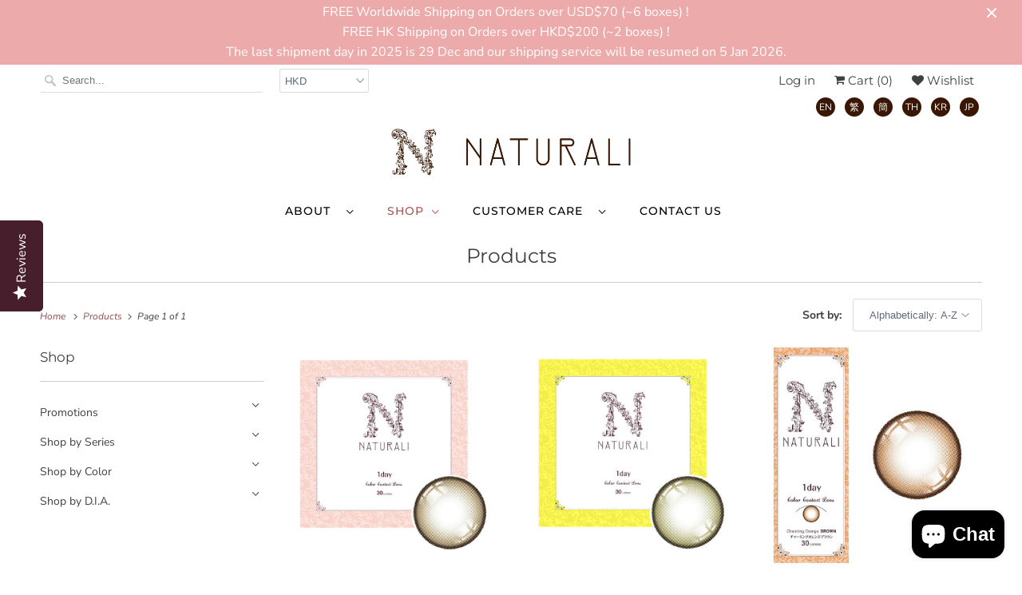

--- FILE ---
content_type: text/html; charset=utf-8
request_url: https://naturali-japan.com/collections/all
body_size: 73084
content:

<!DOCTYPE html>
<html lang="en">
  <head>
    <!-- Google Tag Manager -->
<script>(function(w,d,s,l,i){w[l]=w[l]||[];w[l].push({'gtm.start':
new Date().getTime(),event:'gtm.js'});var f=d.getElementsByTagName(s)[0],
j=d.createElement(s),dl=l!='dataLayer'?'&l='+l:'';j.async=true;j.src=
'https://www.googletagmanager.com/gtm.js?id='+i+dl;f.parentNode.insertBefore(j,f);
})(window,document,'script','dataLayer','GTM-WDGNBX2');</script>
<!-- End Google Tag Manager -->
    <meta charset="utf-8">
    <meta http-equiv="cleartype" content="on">
    <meta name="robots" content="index,follow">
	<meta name="google-site-verification" content="mWE2x2YuB5EYcUKeKzPYy9mh5hg1Q6GPZbPzW1y3Pik" />
    
    
    <title>Products - NATURALI Global Official Store - Japanese color contact lenses</title>

    
      <meta name="description" content="" />
    

    


<meta name="author" content="NATURALI Global Official Store - Japanese color contact lenses">
<meta property="og:url" content="https://naturali-japan.com/collections/all">
<meta property="og:site_name" content="NATURALI Global Official Store - Japanese color contact lenses">




  <meta property="og:type" content="product.group">
  <meta property="og:title" content="Products">
  
    
  <meta property="og:image" content="https://naturali-japan.com/cdn/shopifycloud/storefront/assets/no-image-2048-a2addb12_600x600.gif">
  <meta property="og:image:secure_url" content="https://naturali-japan.com/cdn/shopifycloud/storefront/assets/no-image-2048-a2addb12_600x600.gif">
  <meta property="og:image:width" content="">
  <meta property="og:image:height" content="">
  <meta property="og:image:alt" content="">

  
  
    
    <meta property="og:image" content="http://naturali-japan.com/cdn/shop/files/cb_30pcs_600x.jpg?v=1698915969">
    <meta property="og:image:secure_url" content="https://naturali-japan.com/cdn/shop/files/cb_30pcs_600x.jpg?v=1698915969">
  



  <meta property="og:description" content="">




<meta name="twitter:card" content="summary">



    
    

    <!-- Mobile Specific Metas -->
    <meta name="HandheldFriendly" content="True">
    <meta name="MobileOptimized" content="320">
    <meta name="viewport" content="width=device-width,initial-scale=1">
    <meta name="theme-color" content="#ffffff">

    <!-- Stylesheets for Responsive 7.2.0 -->
    <link href="//naturali-japan.com/cdn/shop/t/30/assets/styles.scss.css?v=176657697182694738441762324397" rel="stylesheet" type="text/css" media="all" />
    
    <script src="https://kit.fontawesome.com/f34dca9a49.js" crossorigin="anonymous"></script>

    <link rel="preload" href="//naturali-japan.com/cdn/shop/t/30/assets/styles.custom.scss.css?v=76245558488481956601697528505" as="style" onload="this.onload=null;this.rel='stylesheet'">
    <noscript><link rel="stylesheet" href="//naturali-japan.com/cdn/shop/t/30/assets/styles.custom.scss.css?v=76245558488481956601697528505"></noscript>

    <script>
      /*! lazysizes - v4.1.4 */
      !function(a,b){var c=b(a,a.document);a.lazySizes=c,"object"==typeof module&&module.exports&&(module.exports=c)}(window,function(a,b){"use strict";if(b.getElementsByClassName){var c,d,e=b.documentElement,f=a.Date,g=a.HTMLPictureElement,h="addEventListener",i="getAttribute",j=a[h],k=a.setTimeout,l=a.requestAnimationFrame||k,m=a.requestIdleCallback,n=/^picture$/i,o=["load","error","lazyincluded","_lazyloaded"],p={},q=Array.prototype.forEach,r=function(a,b){return p[b]||(p[b]=new RegExp("(\\s|^)"+b+"(\\s|$)")),p[b].test(a[i]("class")||"")&&p[b]},s=function(a,b){r(a,b)||a.setAttribute("class",(a[i]("class")||"").trim()+" "+b)},t=function(a,b){var c;(c=r(a,b))&&a.setAttribute("class",(a[i]("class")||"").replace(c," "))},u=function(a,b,c){var d=c?h:"removeEventListener";c&&u(a,b),o.forEach(function(c){a[d](c,b)})},v=function(a,d,e,f,g){var h=b.createEvent("Event");return e||(e={}),e.instance=c,h.initEvent(d,!f,!g),h.detail=e,a.dispatchEvent(h),h},w=function(b,c){var e;!g&&(e=a.picturefill||d.pf)?(c&&c.src&&!b[i]("srcset")&&b.setAttribute("srcset",c.src),e({reevaluate:!0,elements:[b]})):c&&c.src&&(b.src=c.src)},x=function(a,b){return(getComputedStyle(a,null)||{})[b]},y=function(a,b,c){for(c=c||a.offsetWidth;c<d.minSize&&b&&!a._lazysizesWidth;)c=b.offsetWidth,b=b.parentNode;return c},z=function(){var a,c,d=[],e=[],f=d,g=function(){var b=f;for(f=d.length?e:d,a=!0,c=!1;b.length;)b.shift()();a=!1},h=function(d,e){a&&!e?d.apply(this,arguments):(f.push(d),c||(c=!0,(b.hidden?k:l)(g)))};return h._lsFlush=g,h}(),A=function(a,b){return b?function(){z(a)}:function(){var b=this,c=arguments;z(function(){a.apply(b,c)})}},B=function(a){var b,c=0,e=d.throttleDelay,g=d.ricTimeout,h=function(){b=!1,c=f.now(),a()},i=m&&g>49?function(){m(h,{timeout:g}),g!==d.ricTimeout&&(g=d.ricTimeout)}:A(function(){k(h)},!0);return function(a){var d;(a=a===!0)&&(g=33),b||(b=!0,d=e-(f.now()-c),0>d&&(d=0),a||9>d?i():k(i,d))}},C=function(a){var b,c,d=99,e=function(){b=null,a()},g=function(){var a=f.now()-c;d>a?k(g,d-a):(m||e)(e)};return function(){c=f.now(),b||(b=k(g,d))}};!function(){var b,c={lazyClass:"lazyload",loadedClass:"lazyloaded",loadingClass:"lazyloading",preloadClass:"lazypreload",errorClass:"lazyerror",autosizesClass:"lazyautosizes",srcAttr:"data-src",srcsetAttr:"data-srcset",sizesAttr:"data-sizes",minSize:40,customMedia:{},init:!0,expFactor:1.5,hFac:.8,loadMode:2,loadHidden:!0,ricTimeout:0,throttleDelay:125};d=a.lazySizesConfig||a.lazysizesConfig||{};for(b in c)b in d||(d[b]=c[b]);a.lazySizesConfig=d,k(function(){d.init&&F()})}();var D=function(){var g,l,m,o,p,y,D,F,G,H,I,J,K,L,M=/^img$/i,N=/^iframe$/i,O="onscroll"in a&&!/(gle|ing)bot/.test(navigator.userAgent),P=0,Q=0,R=0,S=-1,T=function(a){R--,a&&a.target&&u(a.target,T),(!a||0>R||!a.target)&&(R=0)},U=function(a,c){var d,f=a,g="hidden"==x(b.body,"visibility")||"hidden"!=x(a.parentNode,"visibility")&&"hidden"!=x(a,"visibility");for(F-=c,I+=c,G-=c,H+=c;g&&(f=f.offsetParent)&&f!=b.body&&f!=e;)g=(x(f,"opacity")||1)>0,g&&"visible"!=x(f,"overflow")&&(d=f.getBoundingClientRect(),g=H>d.left&&G<d.right&&I>d.top-1&&F<d.bottom+1);return g},V=function(){var a,f,h,j,k,m,n,p,q,r=c.elements;if((o=d.loadMode)&&8>R&&(a=r.length)){f=0,S++,null==K&&("expand"in d||(d.expand=e.clientHeight>500&&e.clientWidth>500?500:370),J=d.expand,K=J*d.expFactor),K>Q&&1>R&&S>2&&o>2&&!b.hidden?(Q=K,S=0):Q=o>1&&S>1&&6>R?J:P;for(;a>f;f++)if(r[f]&&!r[f]._lazyRace)if(O)if((p=r[f][i]("data-expand"))&&(m=1*p)||(m=Q),q!==m&&(y=innerWidth+m*L,D=innerHeight+m,n=-1*m,q=m),h=r[f].getBoundingClientRect(),(I=h.bottom)>=n&&(F=h.top)<=D&&(H=h.right)>=n*L&&(G=h.left)<=y&&(I||H||G||F)&&(d.loadHidden||"hidden"!=x(r[f],"visibility"))&&(l&&3>R&&!p&&(3>o||4>S)||U(r[f],m))){if(ba(r[f]),k=!0,R>9)break}else!k&&l&&!j&&4>R&&4>S&&o>2&&(g[0]||d.preloadAfterLoad)&&(g[0]||!p&&(I||H||G||F||"auto"!=r[f][i](d.sizesAttr)))&&(j=g[0]||r[f]);else ba(r[f]);j&&!k&&ba(j)}},W=B(V),X=function(a){s(a.target,d.loadedClass),t(a.target,d.loadingClass),u(a.target,Z),v(a.target,"lazyloaded")},Y=A(X),Z=function(a){Y({target:a.target})},$=function(a,b){try{a.contentWindow.location.replace(b)}catch(c){a.src=b}},_=function(a){var b,c=a[i](d.srcsetAttr);(b=d.customMedia[a[i]("data-media")||a[i]("media")])&&a.setAttribute("media",b),c&&a.setAttribute("srcset",c)},aa=A(function(a,b,c,e,f){var g,h,j,l,o,p;(o=v(a,"lazybeforeunveil",b)).defaultPrevented||(e&&(c?s(a,d.autosizesClass):a.setAttribute("sizes",e)),h=a[i](d.srcsetAttr),g=a[i](d.srcAttr),f&&(j=a.parentNode,l=j&&n.test(j.nodeName||"")),p=b.firesLoad||"src"in a&&(h||g||l),o={target:a},p&&(u(a,T,!0),clearTimeout(m),m=k(T,2500),s(a,d.loadingClass),u(a,Z,!0)),l&&q.call(j.getElementsByTagName("source"),_),h?a.setAttribute("srcset",h):g&&!l&&(N.test(a.nodeName)?$(a,g):a.src=g),f&&(h||l)&&w(a,{src:g})),a._lazyRace&&delete a._lazyRace,t(a,d.lazyClass),z(function(){(!p||a.complete&&a.naturalWidth>1)&&(p?T(o):R--,X(o))},!0)}),ba=function(a){var b,c=M.test(a.nodeName),e=c&&(a[i](d.sizesAttr)||a[i]("sizes")),f="auto"==e;(!f&&l||!c||!a[i]("src")&&!a.srcset||a.complete||r(a,d.errorClass)||!r(a,d.lazyClass))&&(b=v(a,"lazyunveilread").detail,f&&E.updateElem(a,!0,a.offsetWidth),a._lazyRace=!0,R++,aa(a,b,f,e,c))},ca=function(){if(!l){if(f.now()-p<999)return void k(ca,999);var a=C(function(){d.loadMode=3,W()});l=!0,d.loadMode=3,W(),j("scroll",function(){3==d.loadMode&&(d.loadMode=2),a()},!0)}};return{_:function(){p=f.now(),c.elements=b.getElementsByClassName(d.lazyClass),g=b.getElementsByClassName(d.lazyClass+" "+d.preloadClass),L=d.hFac,j("scroll",W,!0),j("resize",W,!0),a.MutationObserver?new MutationObserver(W).observe(e,{childList:!0,subtree:!0,attributes:!0}):(e[h]("DOMNodeInserted",W,!0),e[h]("DOMAttrModified",W,!0),setInterval(W,999)),j("hashchange",W,!0),["focus","mouseover","click","load","transitionend","animationend","webkitAnimationEnd"].forEach(function(a){b[h](a,W,!0)}),/d$|^c/.test(b.readyState)?ca():(j("load",ca),b[h]("DOMContentLoaded",W),k(ca,2e4)),c.elements.length?(V(),z._lsFlush()):W()},checkElems:W,unveil:ba}}(),E=function(){var a,c=A(function(a,b,c,d){var e,f,g;if(a._lazysizesWidth=d,d+="px",a.setAttribute("sizes",d),n.test(b.nodeName||""))for(e=b.getElementsByTagName("source"),f=0,g=e.length;g>f;f++)e[f].setAttribute("sizes",d);c.detail.dataAttr||w(a,c.detail)}),e=function(a,b,d){var e,f=a.parentNode;f&&(d=y(a,f,d),e=v(a,"lazybeforesizes",{width:d,dataAttr:!!b}),e.defaultPrevented||(d=e.detail.width,d&&d!==a._lazysizesWidth&&c(a,f,e,d)))},f=function(){var b,c=a.length;if(c)for(b=0;c>b;b++)e(a[b])},g=C(f);return{_:function(){a=b.getElementsByClassName(d.autosizesClass),j("resize",g)},checkElems:g,updateElem:e}}(),F=function(){F.i||(F.i=!0,E._(),D._())};return c={cfg:d,autoSizer:E,loader:D,init:F,uP:w,aC:s,rC:t,hC:r,fire:v,gW:y,rAF:z}}});
      /*! lazysizes - v4.1.4 */
      !function(a,b){var c=function(){b(a.lazySizes),a.removeEventListener("lazyunveilread",c,!0)};b=b.bind(null,a,a.document),"object"==typeof module&&module.exports?b(require("lazysizes")):a.lazySizes?c():a.addEventListener("lazyunveilread",c,!0)}(window,function(a,b,c){"use strict";function d(){this.ratioElems=b.getElementsByClassName("lazyaspectratio"),this._setupEvents(),this.processImages()}if(a.addEventListener){var e,f,g,h=Array.prototype.forEach,i=/^picture$/i,j="data-aspectratio",k="img["+j+"]",l=function(b){return a.matchMedia?(l=function(a){return!a||(matchMedia(a)||{}).matches})(b):a.Modernizr&&Modernizr.mq?!b||Modernizr.mq(b):!b},m=c.aC,n=c.rC,o=c.cfg;d.prototype={_setupEvents:function(){var a=this,c=function(b){b.naturalWidth<36?a.addAspectRatio(b,!0):a.removeAspectRatio(b,!0)},d=function(){a.processImages()};b.addEventListener("load",function(a){a.target.getAttribute&&a.target.getAttribute(j)&&c(a.target)},!0),addEventListener("resize",function(){var b,d=function(){h.call(a.ratioElems,c)};return function(){clearTimeout(b),b=setTimeout(d,99)}}()),b.addEventListener("DOMContentLoaded",d),addEventListener("load",d)},processImages:function(a){var c,d;a||(a=b),c="length"in a&&!a.nodeName?a:a.querySelectorAll(k);for(d=0;d<c.length;d++)c[d].naturalWidth>36?this.removeAspectRatio(c[d]):this.addAspectRatio(c[d])},getSelectedRatio:function(a){var b,c,d,e,f,g=a.parentNode;if(g&&i.test(g.nodeName||""))for(d=g.getElementsByTagName("source"),b=0,c=d.length;c>b;b++)if(e=d[b].getAttribute("data-media")||d[b].getAttribute("media"),o.customMedia[e]&&(e=o.customMedia[e]),l(e)){f=d[b].getAttribute(j);break}return f||a.getAttribute(j)||""},parseRatio:function(){var a=/^\s*([+\d\.]+)(\s*[\/x]\s*([+\d\.]+))?\s*$/,b={};return function(c){var d;return!b[c]&&(d=c.match(a))&&(d[3]?b[c]=d[1]/d[3]:b[c]=1*d[1]),b[c]}}(),addAspectRatio:function(b,c){var d,e=b.offsetWidth,f=b.offsetHeight;return c||m(b,"lazyaspectratio"),36>e&&0>=f?void((e||f&&a.console)&&console.log("Define width or height of image, so we can calculate the other dimension")):(d=this.getSelectedRatio(b),d=this.parseRatio(d),void(d&&(e?b.style.height=e/d+"px":b.style.width=f*d+"px")))},removeAspectRatio:function(a){n(a,"lazyaspectratio"),a.style.height="",a.style.width="",a.removeAttribute(j)}},f=function(){g=a.jQuery||a.Zepto||a.shoestring||a.$,g&&g.fn&&!g.fn.imageRatio&&g.fn.filter&&g.fn.add&&g.fn.find?g.fn.imageRatio=function(){return e.processImages(this.find(k).add(this.filter(k))),this}:g=!1},f(),setTimeout(f),e=new d,a.imageRatio=e,"object"==typeof module&&module.exports?module.exports=e:"function"==typeof define&&define.amd&&define(e)}});
    </script>

    <!-- Icons -->
    
      <link rel="shortcut icon" type="image/x-icon" href="//naturali-japan.com/cdn/shop/files/favicon_180x180.png?v=1613538005">
      <link rel="apple-touch-icon" href="//naturali-japan.com/cdn/shop/files/favicon_180x180.png?v=1613538005"/>
      <link rel="apple-touch-icon" sizes="72x72" href="//naturali-japan.com/cdn/shop/files/favicon_72x72.png?v=1613538005"/>
      <link rel="apple-touch-icon" sizes="114x114" href="//naturali-japan.com/cdn/shop/files/favicon_114x114.png?v=1613538005"/>
      <link rel="apple-touch-icon" sizes="180x180" href="//naturali-japan.com/cdn/shop/files/favicon_180x180.png?v=1613538005"/>
      <link rel="apple-touch-icon" sizes="228x228" href="//naturali-japan.com/cdn/shop/files/favicon_228x228.png?v=1613538005"/>
    
      <link rel="canonical" href="https://naturali-japan.com/collections/all" />

    

    <script src="//naturali-japan.com/cdn/shop/t/30/assets/app.js?v=6510569096378062571666926902" type="text/javascript"></script>
    <script src="//naturali-japan.com/cdn/shop/t/30/assets/app.custom.js?v=166683131264809170591710254936" async defer></script>
    <script>window.performance && window.performance.mark && window.performance.mark('shopify.content_for_header.start');</script><meta name="google-site-verification" content="Qd08RfHaK7pGoRe8uQy1_4wHDYie7Bk_XibmfzSTNCY">
<meta id="shopify-digital-wallet" name="shopify-digital-wallet" content="/10528048/digital_wallets/dialog">
<meta name="shopify-checkout-api-token" content="4506a70908c2d66269d2aa8d4a36f083">
<meta id="in-context-paypal-metadata" data-shop-id="10528048" data-venmo-supported="false" data-environment="production" data-locale="en_US" data-paypal-v4="true" data-currency="HKD">
<link rel="alternate" type="application/atom+xml" title="Feed" href="/collections/all.atom" />
<link rel="alternate" hreflang="x-default" href="https://cn.naturali-japan.com/collections/all">
<link rel="alternate" hreflang="zh-Hans" href="https://cn.naturali-japan.com/collections/all">
<link rel="alternate" hreflang="zh-Hans-HK" href="https://cn.naturali-japan.com/collections/all">
<link rel="alternate" hreflang="zh-Hant-HK" href="https://hk.naturali-japan.com/collections/all">
<link rel="alternate" hreflang="ja-HK" href="https://jp.naturali-japan.com/collections/all">
<link rel="alternate" hreflang="ko-HK" href="https://kr.naturali-japan.com/collections/all">
<link rel="alternate" hreflang="en-HK" href="https://naturali-japan.com/collections/all">
<link rel="alternate" hreflang="th-HK" href="https://th.naturali-japan.com/collections/all">
<link rel="alternate" hreflang="zh-Hans-AC" href="https://cn.naturali-japan.com/collections/all">
<link rel="alternate" hreflang="zh-Hant-AC" href="https://hk.naturali-japan.com/collections/all">
<link rel="alternate" hreflang="ja-AC" href="https://jp.naturali-japan.com/collections/all">
<link rel="alternate" hreflang="ko-AC" href="https://kr.naturali-japan.com/collections/all">
<link rel="alternate" hreflang="en-AC" href="https://naturali-japan.com/collections/all">
<link rel="alternate" hreflang="th-AC" href="https://th.naturali-japan.com/collections/all">
<link rel="alternate" hreflang="zh-Hans-AD" href="https://cn.naturali-japan.com/collections/all">
<link rel="alternate" hreflang="zh-Hant-AD" href="https://hk.naturali-japan.com/collections/all">
<link rel="alternate" hreflang="ja-AD" href="https://jp.naturali-japan.com/collections/all">
<link rel="alternate" hreflang="ko-AD" href="https://kr.naturali-japan.com/collections/all">
<link rel="alternate" hreflang="en-AD" href="https://naturali-japan.com/collections/all">
<link rel="alternate" hreflang="th-AD" href="https://th.naturali-japan.com/collections/all">
<link rel="alternate" hreflang="zh-Hans-AE" href="https://cn.naturali-japan.com/collections/all">
<link rel="alternate" hreflang="zh-Hant-AE" href="https://hk.naturali-japan.com/collections/all">
<link rel="alternate" hreflang="ja-AE" href="https://jp.naturali-japan.com/collections/all">
<link rel="alternate" hreflang="ko-AE" href="https://kr.naturali-japan.com/collections/all">
<link rel="alternate" hreflang="en-AE" href="https://naturali-japan.com/collections/all">
<link rel="alternate" hreflang="th-AE" href="https://th.naturali-japan.com/collections/all">
<link rel="alternate" hreflang="zh-Hans-AF" href="https://cn.naturali-japan.com/collections/all">
<link rel="alternate" hreflang="zh-Hant-AF" href="https://hk.naturali-japan.com/collections/all">
<link rel="alternate" hreflang="ja-AF" href="https://jp.naturali-japan.com/collections/all">
<link rel="alternate" hreflang="ko-AF" href="https://kr.naturali-japan.com/collections/all">
<link rel="alternate" hreflang="en-AF" href="https://naturali-japan.com/collections/all">
<link rel="alternate" hreflang="th-AF" href="https://th.naturali-japan.com/collections/all">
<link rel="alternate" hreflang="zh-Hans-AG" href="https://cn.naturali-japan.com/collections/all">
<link rel="alternate" hreflang="zh-Hant-AG" href="https://hk.naturali-japan.com/collections/all">
<link rel="alternate" hreflang="ja-AG" href="https://jp.naturali-japan.com/collections/all">
<link rel="alternate" hreflang="ko-AG" href="https://kr.naturali-japan.com/collections/all">
<link rel="alternate" hreflang="en-AG" href="https://naturali-japan.com/collections/all">
<link rel="alternate" hreflang="th-AG" href="https://th.naturali-japan.com/collections/all">
<link rel="alternate" hreflang="zh-Hans-AI" href="https://cn.naturali-japan.com/collections/all">
<link rel="alternate" hreflang="zh-Hant-AI" href="https://hk.naturali-japan.com/collections/all">
<link rel="alternate" hreflang="ja-AI" href="https://jp.naturali-japan.com/collections/all">
<link rel="alternate" hreflang="ko-AI" href="https://kr.naturali-japan.com/collections/all">
<link rel="alternate" hreflang="en-AI" href="https://naturali-japan.com/collections/all">
<link rel="alternate" hreflang="th-AI" href="https://th.naturali-japan.com/collections/all">
<link rel="alternate" hreflang="zh-Hans-AL" href="https://cn.naturali-japan.com/collections/all">
<link rel="alternate" hreflang="zh-Hant-AL" href="https://hk.naturali-japan.com/collections/all">
<link rel="alternate" hreflang="ja-AL" href="https://jp.naturali-japan.com/collections/all">
<link rel="alternate" hreflang="ko-AL" href="https://kr.naturali-japan.com/collections/all">
<link rel="alternate" hreflang="en-AL" href="https://naturali-japan.com/collections/all">
<link rel="alternate" hreflang="th-AL" href="https://th.naturali-japan.com/collections/all">
<link rel="alternate" hreflang="zh-Hans-AM" href="https://cn.naturali-japan.com/collections/all">
<link rel="alternate" hreflang="zh-Hant-AM" href="https://hk.naturali-japan.com/collections/all">
<link rel="alternate" hreflang="ja-AM" href="https://jp.naturali-japan.com/collections/all">
<link rel="alternate" hreflang="ko-AM" href="https://kr.naturali-japan.com/collections/all">
<link rel="alternate" hreflang="en-AM" href="https://naturali-japan.com/collections/all">
<link rel="alternate" hreflang="th-AM" href="https://th.naturali-japan.com/collections/all">
<link rel="alternate" hreflang="zh-Hans-AO" href="https://cn.naturali-japan.com/collections/all">
<link rel="alternate" hreflang="zh-Hant-AO" href="https://hk.naturali-japan.com/collections/all">
<link rel="alternate" hreflang="ja-AO" href="https://jp.naturali-japan.com/collections/all">
<link rel="alternate" hreflang="ko-AO" href="https://kr.naturali-japan.com/collections/all">
<link rel="alternate" hreflang="en-AO" href="https://naturali-japan.com/collections/all">
<link rel="alternate" hreflang="th-AO" href="https://th.naturali-japan.com/collections/all">
<link rel="alternate" hreflang="zh-Hans-AR" href="https://cn.naturali-japan.com/collections/all">
<link rel="alternate" hreflang="zh-Hant-AR" href="https://hk.naturali-japan.com/collections/all">
<link rel="alternate" hreflang="ja-AR" href="https://jp.naturali-japan.com/collections/all">
<link rel="alternate" hreflang="ko-AR" href="https://kr.naturali-japan.com/collections/all">
<link rel="alternate" hreflang="en-AR" href="https://naturali-japan.com/collections/all">
<link rel="alternate" hreflang="th-AR" href="https://th.naturali-japan.com/collections/all">
<link rel="alternate" hreflang="zh-Hans-AT" href="https://cn.naturali-japan.com/collections/all">
<link rel="alternate" hreflang="zh-Hant-AT" href="https://hk.naturali-japan.com/collections/all">
<link rel="alternate" hreflang="ja-AT" href="https://jp.naturali-japan.com/collections/all">
<link rel="alternate" hreflang="ko-AT" href="https://kr.naturali-japan.com/collections/all">
<link rel="alternate" hreflang="en-AT" href="https://naturali-japan.com/collections/all">
<link rel="alternate" hreflang="th-AT" href="https://th.naturali-japan.com/collections/all">
<link rel="alternate" hreflang="zh-Hans-AU" href="https://cn.naturali-japan.com/collections/all">
<link rel="alternate" hreflang="zh-Hant-AU" href="https://hk.naturali-japan.com/collections/all">
<link rel="alternate" hreflang="ja-AU" href="https://jp.naturali-japan.com/collections/all">
<link rel="alternate" hreflang="ko-AU" href="https://kr.naturali-japan.com/collections/all">
<link rel="alternate" hreflang="en-AU" href="https://naturali-japan.com/collections/all">
<link rel="alternate" hreflang="th-AU" href="https://th.naturali-japan.com/collections/all">
<link rel="alternate" hreflang="zh-Hans-AW" href="https://cn.naturali-japan.com/collections/all">
<link rel="alternate" hreflang="zh-Hant-AW" href="https://hk.naturali-japan.com/collections/all">
<link rel="alternate" hreflang="ja-AW" href="https://jp.naturali-japan.com/collections/all">
<link rel="alternate" hreflang="ko-AW" href="https://kr.naturali-japan.com/collections/all">
<link rel="alternate" hreflang="en-AW" href="https://naturali-japan.com/collections/all">
<link rel="alternate" hreflang="th-AW" href="https://th.naturali-japan.com/collections/all">
<link rel="alternate" hreflang="zh-Hans-AX" href="https://cn.naturali-japan.com/collections/all">
<link rel="alternate" hreflang="zh-Hant-AX" href="https://hk.naturali-japan.com/collections/all">
<link rel="alternate" hreflang="ja-AX" href="https://jp.naturali-japan.com/collections/all">
<link rel="alternate" hreflang="ko-AX" href="https://kr.naturali-japan.com/collections/all">
<link rel="alternate" hreflang="en-AX" href="https://naturali-japan.com/collections/all">
<link rel="alternate" hreflang="th-AX" href="https://th.naturali-japan.com/collections/all">
<link rel="alternate" hreflang="zh-Hans-AZ" href="https://cn.naturali-japan.com/collections/all">
<link rel="alternate" hreflang="zh-Hant-AZ" href="https://hk.naturali-japan.com/collections/all">
<link rel="alternate" hreflang="ja-AZ" href="https://jp.naturali-japan.com/collections/all">
<link rel="alternate" hreflang="ko-AZ" href="https://kr.naturali-japan.com/collections/all">
<link rel="alternate" hreflang="en-AZ" href="https://naturali-japan.com/collections/all">
<link rel="alternate" hreflang="th-AZ" href="https://th.naturali-japan.com/collections/all">
<link rel="alternate" hreflang="zh-Hans-BA" href="https://cn.naturali-japan.com/collections/all">
<link rel="alternate" hreflang="zh-Hant-BA" href="https://hk.naturali-japan.com/collections/all">
<link rel="alternate" hreflang="ja-BA" href="https://jp.naturali-japan.com/collections/all">
<link rel="alternate" hreflang="ko-BA" href="https://kr.naturali-japan.com/collections/all">
<link rel="alternate" hreflang="en-BA" href="https://naturali-japan.com/collections/all">
<link rel="alternate" hreflang="th-BA" href="https://th.naturali-japan.com/collections/all">
<link rel="alternate" hreflang="zh-Hans-BB" href="https://cn.naturali-japan.com/collections/all">
<link rel="alternate" hreflang="zh-Hant-BB" href="https://hk.naturali-japan.com/collections/all">
<link rel="alternate" hreflang="ja-BB" href="https://jp.naturali-japan.com/collections/all">
<link rel="alternate" hreflang="ko-BB" href="https://kr.naturali-japan.com/collections/all">
<link rel="alternate" hreflang="en-BB" href="https://naturali-japan.com/collections/all">
<link rel="alternate" hreflang="th-BB" href="https://th.naturali-japan.com/collections/all">
<link rel="alternate" hreflang="zh-Hans-BD" href="https://cn.naturali-japan.com/collections/all">
<link rel="alternate" hreflang="zh-Hant-BD" href="https://hk.naturali-japan.com/collections/all">
<link rel="alternate" hreflang="ja-BD" href="https://jp.naturali-japan.com/collections/all">
<link rel="alternate" hreflang="ko-BD" href="https://kr.naturali-japan.com/collections/all">
<link rel="alternate" hreflang="en-BD" href="https://naturali-japan.com/collections/all">
<link rel="alternate" hreflang="th-BD" href="https://th.naturali-japan.com/collections/all">
<link rel="alternate" hreflang="zh-Hans-BE" href="https://cn.naturali-japan.com/collections/all">
<link rel="alternate" hreflang="zh-Hant-BE" href="https://hk.naturali-japan.com/collections/all">
<link rel="alternate" hreflang="ja-BE" href="https://jp.naturali-japan.com/collections/all">
<link rel="alternate" hreflang="ko-BE" href="https://kr.naturali-japan.com/collections/all">
<link rel="alternate" hreflang="en-BE" href="https://naturali-japan.com/collections/all">
<link rel="alternate" hreflang="th-BE" href="https://th.naturali-japan.com/collections/all">
<link rel="alternate" hreflang="zh-Hans-BF" href="https://cn.naturali-japan.com/collections/all">
<link rel="alternate" hreflang="zh-Hant-BF" href="https://hk.naturali-japan.com/collections/all">
<link rel="alternate" hreflang="ja-BF" href="https://jp.naturali-japan.com/collections/all">
<link rel="alternate" hreflang="ko-BF" href="https://kr.naturali-japan.com/collections/all">
<link rel="alternate" hreflang="en-BF" href="https://naturali-japan.com/collections/all">
<link rel="alternate" hreflang="th-BF" href="https://th.naturali-japan.com/collections/all">
<link rel="alternate" hreflang="zh-Hans-BG" href="https://cn.naturali-japan.com/collections/all">
<link rel="alternate" hreflang="zh-Hant-BG" href="https://hk.naturali-japan.com/collections/all">
<link rel="alternate" hreflang="ja-BG" href="https://jp.naturali-japan.com/collections/all">
<link rel="alternate" hreflang="ko-BG" href="https://kr.naturali-japan.com/collections/all">
<link rel="alternate" hreflang="en-BG" href="https://naturali-japan.com/collections/all">
<link rel="alternate" hreflang="th-BG" href="https://th.naturali-japan.com/collections/all">
<link rel="alternate" hreflang="zh-Hans-BH" href="https://cn.naturali-japan.com/collections/all">
<link rel="alternate" hreflang="zh-Hant-BH" href="https://hk.naturali-japan.com/collections/all">
<link rel="alternate" hreflang="ja-BH" href="https://jp.naturali-japan.com/collections/all">
<link rel="alternate" hreflang="ko-BH" href="https://kr.naturali-japan.com/collections/all">
<link rel="alternate" hreflang="en-BH" href="https://naturali-japan.com/collections/all">
<link rel="alternate" hreflang="th-BH" href="https://th.naturali-japan.com/collections/all">
<link rel="alternate" hreflang="zh-Hans-BI" href="https://cn.naturali-japan.com/collections/all">
<link rel="alternate" hreflang="zh-Hant-BI" href="https://hk.naturali-japan.com/collections/all">
<link rel="alternate" hreflang="ja-BI" href="https://jp.naturali-japan.com/collections/all">
<link rel="alternate" hreflang="ko-BI" href="https://kr.naturali-japan.com/collections/all">
<link rel="alternate" hreflang="en-BI" href="https://naturali-japan.com/collections/all">
<link rel="alternate" hreflang="th-BI" href="https://th.naturali-japan.com/collections/all">
<link rel="alternate" hreflang="zh-Hans-BJ" href="https://cn.naturali-japan.com/collections/all">
<link rel="alternate" hreflang="zh-Hant-BJ" href="https://hk.naturali-japan.com/collections/all">
<link rel="alternate" hreflang="ja-BJ" href="https://jp.naturali-japan.com/collections/all">
<link rel="alternate" hreflang="ko-BJ" href="https://kr.naturali-japan.com/collections/all">
<link rel="alternate" hreflang="en-BJ" href="https://naturali-japan.com/collections/all">
<link rel="alternate" hreflang="th-BJ" href="https://th.naturali-japan.com/collections/all">
<link rel="alternate" hreflang="zh-Hans-BL" href="https://cn.naturali-japan.com/collections/all">
<link rel="alternate" hreflang="zh-Hant-BL" href="https://hk.naturali-japan.com/collections/all">
<link rel="alternate" hreflang="ja-BL" href="https://jp.naturali-japan.com/collections/all">
<link rel="alternate" hreflang="ko-BL" href="https://kr.naturali-japan.com/collections/all">
<link rel="alternate" hreflang="en-BL" href="https://naturali-japan.com/collections/all">
<link rel="alternate" hreflang="th-BL" href="https://th.naturali-japan.com/collections/all">
<link rel="alternate" hreflang="zh-Hans-BM" href="https://cn.naturali-japan.com/collections/all">
<link rel="alternate" hreflang="zh-Hant-BM" href="https://hk.naturali-japan.com/collections/all">
<link rel="alternate" hreflang="ja-BM" href="https://jp.naturali-japan.com/collections/all">
<link rel="alternate" hreflang="ko-BM" href="https://kr.naturali-japan.com/collections/all">
<link rel="alternate" hreflang="en-BM" href="https://naturali-japan.com/collections/all">
<link rel="alternate" hreflang="th-BM" href="https://th.naturali-japan.com/collections/all">
<link rel="alternate" hreflang="zh-Hans-BN" href="https://cn.naturali-japan.com/collections/all">
<link rel="alternate" hreflang="zh-Hant-BN" href="https://hk.naturali-japan.com/collections/all">
<link rel="alternate" hreflang="ja-BN" href="https://jp.naturali-japan.com/collections/all">
<link rel="alternate" hreflang="ko-BN" href="https://kr.naturali-japan.com/collections/all">
<link rel="alternate" hreflang="en-BN" href="https://naturali-japan.com/collections/all">
<link rel="alternate" hreflang="th-BN" href="https://th.naturali-japan.com/collections/all">
<link rel="alternate" hreflang="zh-Hans-BO" href="https://cn.naturali-japan.com/collections/all">
<link rel="alternate" hreflang="zh-Hant-BO" href="https://hk.naturali-japan.com/collections/all">
<link rel="alternate" hreflang="ja-BO" href="https://jp.naturali-japan.com/collections/all">
<link rel="alternate" hreflang="ko-BO" href="https://kr.naturali-japan.com/collections/all">
<link rel="alternate" hreflang="en-BO" href="https://naturali-japan.com/collections/all">
<link rel="alternate" hreflang="th-BO" href="https://th.naturali-japan.com/collections/all">
<link rel="alternate" hreflang="zh-Hans-BQ" href="https://cn.naturali-japan.com/collections/all">
<link rel="alternate" hreflang="zh-Hant-BQ" href="https://hk.naturali-japan.com/collections/all">
<link rel="alternate" hreflang="ja-BQ" href="https://jp.naturali-japan.com/collections/all">
<link rel="alternate" hreflang="ko-BQ" href="https://kr.naturali-japan.com/collections/all">
<link rel="alternate" hreflang="en-BQ" href="https://naturali-japan.com/collections/all">
<link rel="alternate" hreflang="th-BQ" href="https://th.naturali-japan.com/collections/all">
<link rel="alternate" hreflang="zh-Hans-BR" href="https://cn.naturali-japan.com/collections/all">
<link rel="alternate" hreflang="zh-Hant-BR" href="https://hk.naturali-japan.com/collections/all">
<link rel="alternate" hreflang="ja-BR" href="https://jp.naturali-japan.com/collections/all">
<link rel="alternate" hreflang="ko-BR" href="https://kr.naturali-japan.com/collections/all">
<link rel="alternate" hreflang="en-BR" href="https://naturali-japan.com/collections/all">
<link rel="alternate" hreflang="th-BR" href="https://th.naturali-japan.com/collections/all">
<link rel="alternate" hreflang="zh-Hans-BS" href="https://cn.naturali-japan.com/collections/all">
<link rel="alternate" hreflang="zh-Hant-BS" href="https://hk.naturali-japan.com/collections/all">
<link rel="alternate" hreflang="ja-BS" href="https://jp.naturali-japan.com/collections/all">
<link rel="alternate" hreflang="ko-BS" href="https://kr.naturali-japan.com/collections/all">
<link rel="alternate" hreflang="en-BS" href="https://naturali-japan.com/collections/all">
<link rel="alternate" hreflang="th-BS" href="https://th.naturali-japan.com/collections/all">
<link rel="alternate" hreflang="zh-Hans-BT" href="https://cn.naturali-japan.com/collections/all">
<link rel="alternate" hreflang="zh-Hant-BT" href="https://hk.naturali-japan.com/collections/all">
<link rel="alternate" hreflang="ja-BT" href="https://jp.naturali-japan.com/collections/all">
<link rel="alternate" hreflang="ko-BT" href="https://kr.naturali-japan.com/collections/all">
<link rel="alternate" hreflang="en-BT" href="https://naturali-japan.com/collections/all">
<link rel="alternate" hreflang="th-BT" href="https://th.naturali-japan.com/collections/all">
<link rel="alternate" hreflang="zh-Hans-BW" href="https://cn.naturali-japan.com/collections/all">
<link rel="alternate" hreflang="zh-Hant-BW" href="https://hk.naturali-japan.com/collections/all">
<link rel="alternate" hreflang="ja-BW" href="https://jp.naturali-japan.com/collections/all">
<link rel="alternate" hreflang="ko-BW" href="https://kr.naturali-japan.com/collections/all">
<link rel="alternate" hreflang="en-BW" href="https://naturali-japan.com/collections/all">
<link rel="alternate" hreflang="th-BW" href="https://th.naturali-japan.com/collections/all">
<link rel="alternate" hreflang="zh-Hans-BY" href="https://cn.naturali-japan.com/collections/all">
<link rel="alternate" hreflang="zh-Hant-BY" href="https://hk.naturali-japan.com/collections/all">
<link rel="alternate" hreflang="ja-BY" href="https://jp.naturali-japan.com/collections/all">
<link rel="alternate" hreflang="ko-BY" href="https://kr.naturali-japan.com/collections/all">
<link rel="alternate" hreflang="en-BY" href="https://naturali-japan.com/collections/all">
<link rel="alternate" hreflang="th-BY" href="https://th.naturali-japan.com/collections/all">
<link rel="alternate" hreflang="zh-Hans-BZ" href="https://cn.naturali-japan.com/collections/all">
<link rel="alternate" hreflang="zh-Hant-BZ" href="https://hk.naturali-japan.com/collections/all">
<link rel="alternate" hreflang="ja-BZ" href="https://jp.naturali-japan.com/collections/all">
<link rel="alternate" hreflang="ko-BZ" href="https://kr.naturali-japan.com/collections/all">
<link rel="alternate" hreflang="en-BZ" href="https://naturali-japan.com/collections/all">
<link rel="alternate" hreflang="th-BZ" href="https://th.naturali-japan.com/collections/all">
<link rel="alternate" hreflang="zh-Hans-CA" href="https://cn.naturali-japan.com/collections/all">
<link rel="alternate" hreflang="zh-Hant-CA" href="https://hk.naturali-japan.com/collections/all">
<link rel="alternate" hreflang="ja-CA" href="https://jp.naturali-japan.com/collections/all">
<link rel="alternate" hreflang="ko-CA" href="https://kr.naturali-japan.com/collections/all">
<link rel="alternate" hreflang="en-CA" href="https://naturali-japan.com/collections/all">
<link rel="alternate" hreflang="th-CA" href="https://th.naturali-japan.com/collections/all">
<link rel="alternate" hreflang="zh-Hans-CC" href="https://cn.naturali-japan.com/collections/all">
<link rel="alternate" hreflang="zh-Hant-CC" href="https://hk.naturali-japan.com/collections/all">
<link rel="alternate" hreflang="ja-CC" href="https://jp.naturali-japan.com/collections/all">
<link rel="alternate" hreflang="ko-CC" href="https://kr.naturali-japan.com/collections/all">
<link rel="alternate" hreflang="en-CC" href="https://naturali-japan.com/collections/all">
<link rel="alternate" hreflang="th-CC" href="https://th.naturali-japan.com/collections/all">
<link rel="alternate" hreflang="zh-Hans-CD" href="https://cn.naturali-japan.com/collections/all">
<link rel="alternate" hreflang="zh-Hant-CD" href="https://hk.naturali-japan.com/collections/all">
<link rel="alternate" hreflang="ja-CD" href="https://jp.naturali-japan.com/collections/all">
<link rel="alternate" hreflang="ko-CD" href="https://kr.naturali-japan.com/collections/all">
<link rel="alternate" hreflang="en-CD" href="https://naturali-japan.com/collections/all">
<link rel="alternate" hreflang="th-CD" href="https://th.naturali-japan.com/collections/all">
<link rel="alternate" hreflang="zh-Hans-CF" href="https://cn.naturali-japan.com/collections/all">
<link rel="alternate" hreflang="zh-Hant-CF" href="https://hk.naturali-japan.com/collections/all">
<link rel="alternate" hreflang="ja-CF" href="https://jp.naturali-japan.com/collections/all">
<link rel="alternate" hreflang="ko-CF" href="https://kr.naturali-japan.com/collections/all">
<link rel="alternate" hreflang="en-CF" href="https://naturali-japan.com/collections/all">
<link rel="alternate" hreflang="th-CF" href="https://th.naturali-japan.com/collections/all">
<link rel="alternate" hreflang="zh-Hans-CG" href="https://cn.naturali-japan.com/collections/all">
<link rel="alternate" hreflang="zh-Hant-CG" href="https://hk.naturali-japan.com/collections/all">
<link rel="alternate" hreflang="ja-CG" href="https://jp.naturali-japan.com/collections/all">
<link rel="alternate" hreflang="ko-CG" href="https://kr.naturali-japan.com/collections/all">
<link rel="alternate" hreflang="en-CG" href="https://naturali-japan.com/collections/all">
<link rel="alternate" hreflang="th-CG" href="https://th.naturali-japan.com/collections/all">
<link rel="alternate" hreflang="zh-Hans-CH" href="https://cn.naturali-japan.com/collections/all">
<link rel="alternate" hreflang="zh-Hant-CH" href="https://hk.naturali-japan.com/collections/all">
<link rel="alternate" hreflang="ja-CH" href="https://jp.naturali-japan.com/collections/all">
<link rel="alternate" hreflang="ko-CH" href="https://kr.naturali-japan.com/collections/all">
<link rel="alternate" hreflang="en-CH" href="https://naturali-japan.com/collections/all">
<link rel="alternate" hreflang="th-CH" href="https://th.naturali-japan.com/collections/all">
<link rel="alternate" hreflang="zh-Hans-CI" href="https://cn.naturali-japan.com/collections/all">
<link rel="alternate" hreflang="zh-Hant-CI" href="https://hk.naturali-japan.com/collections/all">
<link rel="alternate" hreflang="ja-CI" href="https://jp.naturali-japan.com/collections/all">
<link rel="alternate" hreflang="ko-CI" href="https://kr.naturali-japan.com/collections/all">
<link rel="alternate" hreflang="en-CI" href="https://naturali-japan.com/collections/all">
<link rel="alternate" hreflang="th-CI" href="https://th.naturali-japan.com/collections/all">
<link rel="alternate" hreflang="zh-Hans-CK" href="https://cn.naturali-japan.com/collections/all">
<link rel="alternate" hreflang="zh-Hant-CK" href="https://hk.naturali-japan.com/collections/all">
<link rel="alternate" hreflang="ja-CK" href="https://jp.naturali-japan.com/collections/all">
<link rel="alternate" hreflang="ko-CK" href="https://kr.naturali-japan.com/collections/all">
<link rel="alternate" hreflang="en-CK" href="https://naturali-japan.com/collections/all">
<link rel="alternate" hreflang="th-CK" href="https://th.naturali-japan.com/collections/all">
<link rel="alternate" hreflang="zh-Hans-CL" href="https://cn.naturali-japan.com/collections/all">
<link rel="alternate" hreflang="zh-Hant-CL" href="https://hk.naturali-japan.com/collections/all">
<link rel="alternate" hreflang="ja-CL" href="https://jp.naturali-japan.com/collections/all">
<link rel="alternate" hreflang="ko-CL" href="https://kr.naturali-japan.com/collections/all">
<link rel="alternate" hreflang="en-CL" href="https://naturali-japan.com/collections/all">
<link rel="alternate" hreflang="th-CL" href="https://th.naturali-japan.com/collections/all">
<link rel="alternate" hreflang="zh-Hans-CM" href="https://cn.naturali-japan.com/collections/all">
<link rel="alternate" hreflang="zh-Hant-CM" href="https://hk.naturali-japan.com/collections/all">
<link rel="alternate" hreflang="ja-CM" href="https://jp.naturali-japan.com/collections/all">
<link rel="alternate" hreflang="ko-CM" href="https://kr.naturali-japan.com/collections/all">
<link rel="alternate" hreflang="en-CM" href="https://naturali-japan.com/collections/all">
<link rel="alternate" hreflang="th-CM" href="https://th.naturali-japan.com/collections/all">
<link rel="alternate" hreflang="zh-Hans-CN" href="https://cn.naturali-japan.com/collections/all">
<link rel="alternate" hreflang="zh-Hant-CN" href="https://hk.naturali-japan.com/collections/all">
<link rel="alternate" hreflang="ja-CN" href="https://jp.naturali-japan.com/collections/all">
<link rel="alternate" hreflang="ko-CN" href="https://kr.naturali-japan.com/collections/all">
<link rel="alternate" hreflang="en-CN" href="https://naturali-japan.com/collections/all">
<link rel="alternate" hreflang="th-CN" href="https://th.naturali-japan.com/collections/all">
<link rel="alternate" hreflang="zh-Hans-CO" href="https://cn.naturali-japan.com/collections/all">
<link rel="alternate" hreflang="zh-Hant-CO" href="https://hk.naturali-japan.com/collections/all">
<link rel="alternate" hreflang="ja-CO" href="https://jp.naturali-japan.com/collections/all">
<link rel="alternate" hreflang="ko-CO" href="https://kr.naturali-japan.com/collections/all">
<link rel="alternate" hreflang="en-CO" href="https://naturali-japan.com/collections/all">
<link rel="alternate" hreflang="th-CO" href="https://th.naturali-japan.com/collections/all">
<link rel="alternate" hreflang="zh-Hans-CR" href="https://cn.naturali-japan.com/collections/all">
<link rel="alternate" hreflang="zh-Hant-CR" href="https://hk.naturali-japan.com/collections/all">
<link rel="alternate" hreflang="ja-CR" href="https://jp.naturali-japan.com/collections/all">
<link rel="alternate" hreflang="ko-CR" href="https://kr.naturali-japan.com/collections/all">
<link rel="alternate" hreflang="en-CR" href="https://naturali-japan.com/collections/all">
<link rel="alternate" hreflang="th-CR" href="https://th.naturali-japan.com/collections/all">
<link rel="alternate" hreflang="zh-Hans-CV" href="https://cn.naturali-japan.com/collections/all">
<link rel="alternate" hreflang="zh-Hant-CV" href="https://hk.naturali-japan.com/collections/all">
<link rel="alternate" hreflang="ja-CV" href="https://jp.naturali-japan.com/collections/all">
<link rel="alternate" hreflang="ko-CV" href="https://kr.naturali-japan.com/collections/all">
<link rel="alternate" hreflang="en-CV" href="https://naturali-japan.com/collections/all">
<link rel="alternate" hreflang="th-CV" href="https://th.naturali-japan.com/collections/all">
<link rel="alternate" hreflang="zh-Hans-CW" href="https://cn.naturali-japan.com/collections/all">
<link rel="alternate" hreflang="zh-Hant-CW" href="https://hk.naturali-japan.com/collections/all">
<link rel="alternate" hreflang="ja-CW" href="https://jp.naturali-japan.com/collections/all">
<link rel="alternate" hreflang="ko-CW" href="https://kr.naturali-japan.com/collections/all">
<link rel="alternate" hreflang="en-CW" href="https://naturali-japan.com/collections/all">
<link rel="alternate" hreflang="th-CW" href="https://th.naturali-japan.com/collections/all">
<link rel="alternate" hreflang="zh-Hans-CX" href="https://cn.naturali-japan.com/collections/all">
<link rel="alternate" hreflang="zh-Hant-CX" href="https://hk.naturali-japan.com/collections/all">
<link rel="alternate" hreflang="ja-CX" href="https://jp.naturali-japan.com/collections/all">
<link rel="alternate" hreflang="ko-CX" href="https://kr.naturali-japan.com/collections/all">
<link rel="alternate" hreflang="en-CX" href="https://naturali-japan.com/collections/all">
<link rel="alternate" hreflang="th-CX" href="https://th.naturali-japan.com/collections/all">
<link rel="alternate" hreflang="zh-Hans-CY" href="https://cn.naturali-japan.com/collections/all">
<link rel="alternate" hreflang="zh-Hant-CY" href="https://hk.naturali-japan.com/collections/all">
<link rel="alternate" hreflang="ja-CY" href="https://jp.naturali-japan.com/collections/all">
<link rel="alternate" hreflang="ko-CY" href="https://kr.naturali-japan.com/collections/all">
<link rel="alternate" hreflang="en-CY" href="https://naturali-japan.com/collections/all">
<link rel="alternate" hreflang="th-CY" href="https://th.naturali-japan.com/collections/all">
<link rel="alternate" hreflang="zh-Hans-CZ" href="https://cn.naturali-japan.com/collections/all">
<link rel="alternate" hreflang="zh-Hant-CZ" href="https://hk.naturali-japan.com/collections/all">
<link rel="alternate" hreflang="ja-CZ" href="https://jp.naturali-japan.com/collections/all">
<link rel="alternate" hreflang="ko-CZ" href="https://kr.naturali-japan.com/collections/all">
<link rel="alternate" hreflang="en-CZ" href="https://naturali-japan.com/collections/all">
<link rel="alternate" hreflang="th-CZ" href="https://th.naturali-japan.com/collections/all">
<link rel="alternate" hreflang="zh-Hans-DE" href="https://cn.naturali-japan.com/collections/all">
<link rel="alternate" hreflang="zh-Hant-DE" href="https://hk.naturali-japan.com/collections/all">
<link rel="alternate" hreflang="ja-DE" href="https://jp.naturali-japan.com/collections/all">
<link rel="alternate" hreflang="ko-DE" href="https://kr.naturali-japan.com/collections/all">
<link rel="alternate" hreflang="en-DE" href="https://naturali-japan.com/collections/all">
<link rel="alternate" hreflang="th-DE" href="https://th.naturali-japan.com/collections/all">
<link rel="alternate" hreflang="zh-Hans-DJ" href="https://cn.naturali-japan.com/collections/all">
<link rel="alternate" hreflang="zh-Hant-DJ" href="https://hk.naturali-japan.com/collections/all">
<link rel="alternate" hreflang="ja-DJ" href="https://jp.naturali-japan.com/collections/all">
<link rel="alternate" hreflang="ko-DJ" href="https://kr.naturali-japan.com/collections/all">
<link rel="alternate" hreflang="en-DJ" href="https://naturali-japan.com/collections/all">
<link rel="alternate" hreflang="th-DJ" href="https://th.naturali-japan.com/collections/all">
<link rel="alternate" hreflang="zh-Hans-DK" href="https://cn.naturali-japan.com/collections/all">
<link rel="alternate" hreflang="zh-Hant-DK" href="https://hk.naturali-japan.com/collections/all">
<link rel="alternate" hreflang="ja-DK" href="https://jp.naturali-japan.com/collections/all">
<link rel="alternate" hreflang="ko-DK" href="https://kr.naturali-japan.com/collections/all">
<link rel="alternate" hreflang="en-DK" href="https://naturali-japan.com/collections/all">
<link rel="alternate" hreflang="th-DK" href="https://th.naturali-japan.com/collections/all">
<link rel="alternate" hreflang="zh-Hans-DM" href="https://cn.naturali-japan.com/collections/all">
<link rel="alternate" hreflang="zh-Hant-DM" href="https://hk.naturali-japan.com/collections/all">
<link rel="alternate" hreflang="ja-DM" href="https://jp.naturali-japan.com/collections/all">
<link rel="alternate" hreflang="ko-DM" href="https://kr.naturali-japan.com/collections/all">
<link rel="alternate" hreflang="en-DM" href="https://naturali-japan.com/collections/all">
<link rel="alternate" hreflang="th-DM" href="https://th.naturali-japan.com/collections/all">
<link rel="alternate" hreflang="zh-Hans-DO" href="https://cn.naturali-japan.com/collections/all">
<link rel="alternate" hreflang="zh-Hant-DO" href="https://hk.naturali-japan.com/collections/all">
<link rel="alternate" hreflang="ja-DO" href="https://jp.naturali-japan.com/collections/all">
<link rel="alternate" hreflang="ko-DO" href="https://kr.naturali-japan.com/collections/all">
<link rel="alternate" hreflang="en-DO" href="https://naturali-japan.com/collections/all">
<link rel="alternate" hreflang="th-DO" href="https://th.naturali-japan.com/collections/all">
<link rel="alternate" hreflang="zh-Hans-DZ" href="https://cn.naturali-japan.com/collections/all">
<link rel="alternate" hreflang="zh-Hant-DZ" href="https://hk.naturali-japan.com/collections/all">
<link rel="alternate" hreflang="ja-DZ" href="https://jp.naturali-japan.com/collections/all">
<link rel="alternate" hreflang="ko-DZ" href="https://kr.naturali-japan.com/collections/all">
<link rel="alternate" hreflang="en-DZ" href="https://naturali-japan.com/collections/all">
<link rel="alternate" hreflang="th-DZ" href="https://th.naturali-japan.com/collections/all">
<link rel="alternate" hreflang="zh-Hans-EC" href="https://cn.naturali-japan.com/collections/all">
<link rel="alternate" hreflang="zh-Hant-EC" href="https://hk.naturali-japan.com/collections/all">
<link rel="alternate" hreflang="ja-EC" href="https://jp.naturali-japan.com/collections/all">
<link rel="alternate" hreflang="ko-EC" href="https://kr.naturali-japan.com/collections/all">
<link rel="alternate" hreflang="en-EC" href="https://naturali-japan.com/collections/all">
<link rel="alternate" hreflang="th-EC" href="https://th.naturali-japan.com/collections/all">
<link rel="alternate" hreflang="zh-Hans-EE" href="https://cn.naturali-japan.com/collections/all">
<link rel="alternate" hreflang="zh-Hant-EE" href="https://hk.naturali-japan.com/collections/all">
<link rel="alternate" hreflang="ja-EE" href="https://jp.naturali-japan.com/collections/all">
<link rel="alternate" hreflang="ko-EE" href="https://kr.naturali-japan.com/collections/all">
<link rel="alternate" hreflang="en-EE" href="https://naturali-japan.com/collections/all">
<link rel="alternate" hreflang="th-EE" href="https://th.naturali-japan.com/collections/all">
<link rel="alternate" hreflang="zh-Hans-EG" href="https://cn.naturali-japan.com/collections/all">
<link rel="alternate" hreflang="zh-Hant-EG" href="https://hk.naturali-japan.com/collections/all">
<link rel="alternate" hreflang="ja-EG" href="https://jp.naturali-japan.com/collections/all">
<link rel="alternate" hreflang="ko-EG" href="https://kr.naturali-japan.com/collections/all">
<link rel="alternate" hreflang="en-EG" href="https://naturali-japan.com/collections/all">
<link rel="alternate" hreflang="th-EG" href="https://th.naturali-japan.com/collections/all">
<link rel="alternate" hreflang="zh-Hans-EH" href="https://cn.naturali-japan.com/collections/all">
<link rel="alternate" hreflang="zh-Hant-EH" href="https://hk.naturali-japan.com/collections/all">
<link rel="alternate" hreflang="ja-EH" href="https://jp.naturali-japan.com/collections/all">
<link rel="alternate" hreflang="ko-EH" href="https://kr.naturali-japan.com/collections/all">
<link rel="alternate" hreflang="en-EH" href="https://naturali-japan.com/collections/all">
<link rel="alternate" hreflang="th-EH" href="https://th.naturali-japan.com/collections/all">
<link rel="alternate" hreflang="zh-Hans-ER" href="https://cn.naturali-japan.com/collections/all">
<link rel="alternate" hreflang="zh-Hant-ER" href="https://hk.naturali-japan.com/collections/all">
<link rel="alternate" hreflang="ja-ER" href="https://jp.naturali-japan.com/collections/all">
<link rel="alternate" hreflang="ko-ER" href="https://kr.naturali-japan.com/collections/all">
<link rel="alternate" hreflang="en-ER" href="https://naturali-japan.com/collections/all">
<link rel="alternate" hreflang="th-ER" href="https://th.naturali-japan.com/collections/all">
<link rel="alternate" hreflang="zh-Hans-ES" href="https://cn.naturali-japan.com/collections/all">
<link rel="alternate" hreflang="zh-Hant-ES" href="https://hk.naturali-japan.com/collections/all">
<link rel="alternate" hreflang="ja-ES" href="https://jp.naturali-japan.com/collections/all">
<link rel="alternate" hreflang="ko-ES" href="https://kr.naturali-japan.com/collections/all">
<link rel="alternate" hreflang="en-ES" href="https://naturali-japan.com/collections/all">
<link rel="alternate" hreflang="th-ES" href="https://th.naturali-japan.com/collections/all">
<link rel="alternate" hreflang="zh-Hans-ET" href="https://cn.naturali-japan.com/collections/all">
<link rel="alternate" hreflang="zh-Hant-ET" href="https://hk.naturali-japan.com/collections/all">
<link rel="alternate" hreflang="ja-ET" href="https://jp.naturali-japan.com/collections/all">
<link rel="alternate" hreflang="ko-ET" href="https://kr.naturali-japan.com/collections/all">
<link rel="alternate" hreflang="en-ET" href="https://naturali-japan.com/collections/all">
<link rel="alternate" hreflang="th-ET" href="https://th.naturali-japan.com/collections/all">
<link rel="alternate" hreflang="zh-Hans-FI" href="https://cn.naturali-japan.com/collections/all">
<link rel="alternate" hreflang="zh-Hant-FI" href="https://hk.naturali-japan.com/collections/all">
<link rel="alternate" hreflang="ja-FI" href="https://jp.naturali-japan.com/collections/all">
<link rel="alternate" hreflang="ko-FI" href="https://kr.naturali-japan.com/collections/all">
<link rel="alternate" hreflang="en-FI" href="https://naturali-japan.com/collections/all">
<link rel="alternate" hreflang="th-FI" href="https://th.naturali-japan.com/collections/all">
<link rel="alternate" hreflang="zh-Hans-FJ" href="https://cn.naturali-japan.com/collections/all">
<link rel="alternate" hreflang="zh-Hant-FJ" href="https://hk.naturali-japan.com/collections/all">
<link rel="alternate" hreflang="ja-FJ" href="https://jp.naturali-japan.com/collections/all">
<link rel="alternate" hreflang="ko-FJ" href="https://kr.naturali-japan.com/collections/all">
<link rel="alternate" hreflang="en-FJ" href="https://naturali-japan.com/collections/all">
<link rel="alternate" hreflang="th-FJ" href="https://th.naturali-japan.com/collections/all">
<link rel="alternate" hreflang="zh-Hans-FK" href="https://cn.naturali-japan.com/collections/all">
<link rel="alternate" hreflang="zh-Hant-FK" href="https://hk.naturali-japan.com/collections/all">
<link rel="alternate" hreflang="ja-FK" href="https://jp.naturali-japan.com/collections/all">
<link rel="alternate" hreflang="ko-FK" href="https://kr.naturali-japan.com/collections/all">
<link rel="alternate" hreflang="en-FK" href="https://naturali-japan.com/collections/all">
<link rel="alternate" hreflang="th-FK" href="https://th.naturali-japan.com/collections/all">
<link rel="alternate" hreflang="zh-Hans-FO" href="https://cn.naturali-japan.com/collections/all">
<link rel="alternate" hreflang="zh-Hant-FO" href="https://hk.naturali-japan.com/collections/all">
<link rel="alternate" hreflang="ja-FO" href="https://jp.naturali-japan.com/collections/all">
<link rel="alternate" hreflang="ko-FO" href="https://kr.naturali-japan.com/collections/all">
<link rel="alternate" hreflang="en-FO" href="https://naturali-japan.com/collections/all">
<link rel="alternate" hreflang="th-FO" href="https://th.naturali-japan.com/collections/all">
<link rel="alternate" hreflang="zh-Hans-FR" href="https://cn.naturali-japan.com/collections/all">
<link rel="alternate" hreflang="zh-Hant-FR" href="https://hk.naturali-japan.com/collections/all">
<link rel="alternate" hreflang="ja-FR" href="https://jp.naturali-japan.com/collections/all">
<link rel="alternate" hreflang="ko-FR" href="https://kr.naturali-japan.com/collections/all">
<link rel="alternate" hreflang="en-FR" href="https://naturali-japan.com/collections/all">
<link rel="alternate" hreflang="th-FR" href="https://th.naturali-japan.com/collections/all">
<link rel="alternate" hreflang="zh-Hans-GA" href="https://cn.naturali-japan.com/collections/all">
<link rel="alternate" hreflang="zh-Hant-GA" href="https://hk.naturali-japan.com/collections/all">
<link rel="alternate" hreflang="ja-GA" href="https://jp.naturali-japan.com/collections/all">
<link rel="alternate" hreflang="ko-GA" href="https://kr.naturali-japan.com/collections/all">
<link rel="alternate" hreflang="en-GA" href="https://naturali-japan.com/collections/all">
<link rel="alternate" hreflang="th-GA" href="https://th.naturali-japan.com/collections/all">
<link rel="alternate" hreflang="zh-Hans-GB" href="https://cn.naturali-japan.com/collections/all">
<link rel="alternate" hreflang="zh-Hant-GB" href="https://hk.naturali-japan.com/collections/all">
<link rel="alternate" hreflang="ja-GB" href="https://jp.naturali-japan.com/collections/all">
<link rel="alternate" hreflang="ko-GB" href="https://kr.naturali-japan.com/collections/all">
<link rel="alternate" hreflang="en-GB" href="https://naturali-japan.com/collections/all">
<link rel="alternate" hreflang="th-GB" href="https://th.naturali-japan.com/collections/all">
<link rel="alternate" hreflang="zh-Hans-GD" href="https://cn.naturali-japan.com/collections/all">
<link rel="alternate" hreflang="zh-Hant-GD" href="https://hk.naturali-japan.com/collections/all">
<link rel="alternate" hreflang="ja-GD" href="https://jp.naturali-japan.com/collections/all">
<link rel="alternate" hreflang="ko-GD" href="https://kr.naturali-japan.com/collections/all">
<link rel="alternate" hreflang="en-GD" href="https://naturali-japan.com/collections/all">
<link rel="alternate" hreflang="th-GD" href="https://th.naturali-japan.com/collections/all">
<link rel="alternate" hreflang="zh-Hans-GE" href="https://cn.naturali-japan.com/collections/all">
<link rel="alternate" hreflang="zh-Hant-GE" href="https://hk.naturali-japan.com/collections/all">
<link rel="alternate" hreflang="ja-GE" href="https://jp.naturali-japan.com/collections/all">
<link rel="alternate" hreflang="ko-GE" href="https://kr.naturali-japan.com/collections/all">
<link rel="alternate" hreflang="en-GE" href="https://naturali-japan.com/collections/all">
<link rel="alternate" hreflang="th-GE" href="https://th.naturali-japan.com/collections/all">
<link rel="alternate" hreflang="zh-Hans-GF" href="https://cn.naturali-japan.com/collections/all">
<link rel="alternate" hreflang="zh-Hant-GF" href="https://hk.naturali-japan.com/collections/all">
<link rel="alternate" hreflang="ja-GF" href="https://jp.naturali-japan.com/collections/all">
<link rel="alternate" hreflang="ko-GF" href="https://kr.naturali-japan.com/collections/all">
<link rel="alternate" hreflang="en-GF" href="https://naturali-japan.com/collections/all">
<link rel="alternate" hreflang="th-GF" href="https://th.naturali-japan.com/collections/all">
<link rel="alternate" hreflang="zh-Hans-GG" href="https://cn.naturali-japan.com/collections/all">
<link rel="alternate" hreflang="zh-Hant-GG" href="https://hk.naturali-japan.com/collections/all">
<link rel="alternate" hreflang="ja-GG" href="https://jp.naturali-japan.com/collections/all">
<link rel="alternate" hreflang="ko-GG" href="https://kr.naturali-japan.com/collections/all">
<link rel="alternate" hreflang="en-GG" href="https://naturali-japan.com/collections/all">
<link rel="alternate" hreflang="th-GG" href="https://th.naturali-japan.com/collections/all">
<link rel="alternate" hreflang="zh-Hans-GH" href="https://cn.naturali-japan.com/collections/all">
<link rel="alternate" hreflang="zh-Hant-GH" href="https://hk.naturali-japan.com/collections/all">
<link rel="alternate" hreflang="ja-GH" href="https://jp.naturali-japan.com/collections/all">
<link rel="alternate" hreflang="ko-GH" href="https://kr.naturali-japan.com/collections/all">
<link rel="alternate" hreflang="en-GH" href="https://naturali-japan.com/collections/all">
<link rel="alternate" hreflang="th-GH" href="https://th.naturali-japan.com/collections/all">
<link rel="alternate" hreflang="zh-Hans-GI" href="https://cn.naturali-japan.com/collections/all">
<link rel="alternate" hreflang="zh-Hant-GI" href="https://hk.naturali-japan.com/collections/all">
<link rel="alternate" hreflang="ja-GI" href="https://jp.naturali-japan.com/collections/all">
<link rel="alternate" hreflang="ko-GI" href="https://kr.naturali-japan.com/collections/all">
<link rel="alternate" hreflang="en-GI" href="https://naturali-japan.com/collections/all">
<link rel="alternate" hreflang="th-GI" href="https://th.naturali-japan.com/collections/all">
<link rel="alternate" hreflang="zh-Hans-GL" href="https://cn.naturali-japan.com/collections/all">
<link rel="alternate" hreflang="zh-Hant-GL" href="https://hk.naturali-japan.com/collections/all">
<link rel="alternate" hreflang="ja-GL" href="https://jp.naturali-japan.com/collections/all">
<link rel="alternate" hreflang="ko-GL" href="https://kr.naturali-japan.com/collections/all">
<link rel="alternate" hreflang="en-GL" href="https://naturali-japan.com/collections/all">
<link rel="alternate" hreflang="th-GL" href="https://th.naturali-japan.com/collections/all">
<link rel="alternate" hreflang="zh-Hans-GM" href="https://cn.naturali-japan.com/collections/all">
<link rel="alternate" hreflang="zh-Hant-GM" href="https://hk.naturali-japan.com/collections/all">
<link rel="alternate" hreflang="ja-GM" href="https://jp.naturali-japan.com/collections/all">
<link rel="alternate" hreflang="ko-GM" href="https://kr.naturali-japan.com/collections/all">
<link rel="alternate" hreflang="en-GM" href="https://naturali-japan.com/collections/all">
<link rel="alternate" hreflang="th-GM" href="https://th.naturali-japan.com/collections/all">
<link rel="alternate" hreflang="zh-Hans-GN" href="https://cn.naturali-japan.com/collections/all">
<link rel="alternate" hreflang="zh-Hant-GN" href="https://hk.naturali-japan.com/collections/all">
<link rel="alternate" hreflang="ja-GN" href="https://jp.naturali-japan.com/collections/all">
<link rel="alternate" hreflang="ko-GN" href="https://kr.naturali-japan.com/collections/all">
<link rel="alternate" hreflang="en-GN" href="https://naturali-japan.com/collections/all">
<link rel="alternate" hreflang="th-GN" href="https://th.naturali-japan.com/collections/all">
<link rel="alternate" hreflang="zh-Hans-GP" href="https://cn.naturali-japan.com/collections/all">
<link rel="alternate" hreflang="zh-Hant-GP" href="https://hk.naturali-japan.com/collections/all">
<link rel="alternate" hreflang="ja-GP" href="https://jp.naturali-japan.com/collections/all">
<link rel="alternate" hreflang="ko-GP" href="https://kr.naturali-japan.com/collections/all">
<link rel="alternate" hreflang="en-GP" href="https://naturali-japan.com/collections/all">
<link rel="alternate" hreflang="th-GP" href="https://th.naturali-japan.com/collections/all">
<link rel="alternate" hreflang="zh-Hans-GQ" href="https://cn.naturali-japan.com/collections/all">
<link rel="alternate" hreflang="zh-Hant-GQ" href="https://hk.naturali-japan.com/collections/all">
<link rel="alternate" hreflang="ja-GQ" href="https://jp.naturali-japan.com/collections/all">
<link rel="alternate" hreflang="ko-GQ" href="https://kr.naturali-japan.com/collections/all">
<link rel="alternate" hreflang="en-GQ" href="https://naturali-japan.com/collections/all">
<link rel="alternate" hreflang="th-GQ" href="https://th.naturali-japan.com/collections/all">
<link rel="alternate" hreflang="zh-Hans-GR" href="https://cn.naturali-japan.com/collections/all">
<link rel="alternate" hreflang="zh-Hant-GR" href="https://hk.naturali-japan.com/collections/all">
<link rel="alternate" hreflang="ja-GR" href="https://jp.naturali-japan.com/collections/all">
<link rel="alternate" hreflang="ko-GR" href="https://kr.naturali-japan.com/collections/all">
<link rel="alternate" hreflang="en-GR" href="https://naturali-japan.com/collections/all">
<link rel="alternate" hreflang="th-GR" href="https://th.naturali-japan.com/collections/all">
<link rel="alternate" hreflang="zh-Hans-GS" href="https://cn.naturali-japan.com/collections/all">
<link rel="alternate" hreflang="zh-Hant-GS" href="https://hk.naturali-japan.com/collections/all">
<link rel="alternate" hreflang="ja-GS" href="https://jp.naturali-japan.com/collections/all">
<link rel="alternate" hreflang="ko-GS" href="https://kr.naturali-japan.com/collections/all">
<link rel="alternate" hreflang="en-GS" href="https://naturali-japan.com/collections/all">
<link rel="alternate" hreflang="th-GS" href="https://th.naturali-japan.com/collections/all">
<link rel="alternate" hreflang="zh-Hans-GT" href="https://cn.naturali-japan.com/collections/all">
<link rel="alternate" hreflang="zh-Hant-GT" href="https://hk.naturali-japan.com/collections/all">
<link rel="alternate" hreflang="ja-GT" href="https://jp.naturali-japan.com/collections/all">
<link rel="alternate" hreflang="ko-GT" href="https://kr.naturali-japan.com/collections/all">
<link rel="alternate" hreflang="en-GT" href="https://naturali-japan.com/collections/all">
<link rel="alternate" hreflang="th-GT" href="https://th.naturali-japan.com/collections/all">
<link rel="alternate" hreflang="zh-Hans-GW" href="https://cn.naturali-japan.com/collections/all">
<link rel="alternate" hreflang="zh-Hant-GW" href="https://hk.naturali-japan.com/collections/all">
<link rel="alternate" hreflang="ja-GW" href="https://jp.naturali-japan.com/collections/all">
<link rel="alternate" hreflang="ko-GW" href="https://kr.naturali-japan.com/collections/all">
<link rel="alternate" hreflang="en-GW" href="https://naturali-japan.com/collections/all">
<link rel="alternate" hreflang="th-GW" href="https://th.naturali-japan.com/collections/all">
<link rel="alternate" hreflang="zh-Hans-GY" href="https://cn.naturali-japan.com/collections/all">
<link rel="alternate" hreflang="zh-Hant-GY" href="https://hk.naturali-japan.com/collections/all">
<link rel="alternate" hreflang="ja-GY" href="https://jp.naturali-japan.com/collections/all">
<link rel="alternate" hreflang="ko-GY" href="https://kr.naturali-japan.com/collections/all">
<link rel="alternate" hreflang="en-GY" href="https://naturali-japan.com/collections/all">
<link rel="alternate" hreflang="th-GY" href="https://th.naturali-japan.com/collections/all">
<link rel="alternate" hreflang="zh-Hans-HN" href="https://cn.naturali-japan.com/collections/all">
<link rel="alternate" hreflang="zh-Hant-HN" href="https://hk.naturali-japan.com/collections/all">
<link rel="alternate" hreflang="ja-HN" href="https://jp.naturali-japan.com/collections/all">
<link rel="alternate" hreflang="ko-HN" href="https://kr.naturali-japan.com/collections/all">
<link rel="alternate" hreflang="en-HN" href="https://naturali-japan.com/collections/all">
<link rel="alternate" hreflang="th-HN" href="https://th.naturali-japan.com/collections/all">
<link rel="alternate" hreflang="zh-Hans-HR" href="https://cn.naturali-japan.com/collections/all">
<link rel="alternate" hreflang="zh-Hant-HR" href="https://hk.naturali-japan.com/collections/all">
<link rel="alternate" hreflang="ja-HR" href="https://jp.naturali-japan.com/collections/all">
<link rel="alternate" hreflang="ko-HR" href="https://kr.naturali-japan.com/collections/all">
<link rel="alternate" hreflang="en-HR" href="https://naturali-japan.com/collections/all">
<link rel="alternate" hreflang="th-HR" href="https://th.naturali-japan.com/collections/all">
<link rel="alternate" hreflang="zh-Hans-HT" href="https://cn.naturali-japan.com/collections/all">
<link rel="alternate" hreflang="zh-Hant-HT" href="https://hk.naturali-japan.com/collections/all">
<link rel="alternate" hreflang="ja-HT" href="https://jp.naturali-japan.com/collections/all">
<link rel="alternate" hreflang="ko-HT" href="https://kr.naturali-japan.com/collections/all">
<link rel="alternate" hreflang="en-HT" href="https://naturali-japan.com/collections/all">
<link rel="alternate" hreflang="th-HT" href="https://th.naturali-japan.com/collections/all">
<link rel="alternate" hreflang="zh-Hans-HU" href="https://cn.naturali-japan.com/collections/all">
<link rel="alternate" hreflang="zh-Hant-HU" href="https://hk.naturali-japan.com/collections/all">
<link rel="alternate" hreflang="ja-HU" href="https://jp.naturali-japan.com/collections/all">
<link rel="alternate" hreflang="ko-HU" href="https://kr.naturali-japan.com/collections/all">
<link rel="alternate" hreflang="en-HU" href="https://naturali-japan.com/collections/all">
<link rel="alternate" hreflang="th-HU" href="https://th.naturali-japan.com/collections/all">
<link rel="alternate" hreflang="zh-Hans-ID" href="https://cn.naturali-japan.com/collections/all">
<link rel="alternate" hreflang="zh-Hant-ID" href="https://hk.naturali-japan.com/collections/all">
<link rel="alternate" hreflang="ja-ID" href="https://jp.naturali-japan.com/collections/all">
<link rel="alternate" hreflang="ko-ID" href="https://kr.naturali-japan.com/collections/all">
<link rel="alternate" hreflang="en-ID" href="https://naturali-japan.com/collections/all">
<link rel="alternate" hreflang="th-ID" href="https://th.naturali-japan.com/collections/all">
<link rel="alternate" hreflang="zh-Hans-IE" href="https://cn.naturali-japan.com/collections/all">
<link rel="alternate" hreflang="zh-Hant-IE" href="https://hk.naturali-japan.com/collections/all">
<link rel="alternate" hreflang="ja-IE" href="https://jp.naturali-japan.com/collections/all">
<link rel="alternate" hreflang="ko-IE" href="https://kr.naturali-japan.com/collections/all">
<link rel="alternate" hreflang="en-IE" href="https://naturali-japan.com/collections/all">
<link rel="alternate" hreflang="th-IE" href="https://th.naturali-japan.com/collections/all">
<link rel="alternate" hreflang="zh-Hans-IL" href="https://cn.naturali-japan.com/collections/all">
<link rel="alternate" hreflang="zh-Hant-IL" href="https://hk.naturali-japan.com/collections/all">
<link rel="alternate" hreflang="ja-IL" href="https://jp.naturali-japan.com/collections/all">
<link rel="alternate" hreflang="ko-IL" href="https://kr.naturali-japan.com/collections/all">
<link rel="alternate" hreflang="en-IL" href="https://naturali-japan.com/collections/all">
<link rel="alternate" hreflang="th-IL" href="https://th.naturali-japan.com/collections/all">
<link rel="alternate" hreflang="zh-Hans-IM" href="https://cn.naturali-japan.com/collections/all">
<link rel="alternate" hreflang="zh-Hant-IM" href="https://hk.naturali-japan.com/collections/all">
<link rel="alternate" hreflang="ja-IM" href="https://jp.naturali-japan.com/collections/all">
<link rel="alternate" hreflang="ko-IM" href="https://kr.naturali-japan.com/collections/all">
<link rel="alternate" hreflang="en-IM" href="https://naturali-japan.com/collections/all">
<link rel="alternate" hreflang="th-IM" href="https://th.naturali-japan.com/collections/all">
<link rel="alternate" hreflang="zh-Hans-IN" href="https://cn.naturali-japan.com/collections/all">
<link rel="alternate" hreflang="zh-Hant-IN" href="https://hk.naturali-japan.com/collections/all">
<link rel="alternate" hreflang="ja-IN" href="https://jp.naturali-japan.com/collections/all">
<link rel="alternate" hreflang="ko-IN" href="https://kr.naturali-japan.com/collections/all">
<link rel="alternate" hreflang="en-IN" href="https://naturali-japan.com/collections/all">
<link rel="alternate" hreflang="th-IN" href="https://th.naturali-japan.com/collections/all">
<link rel="alternate" hreflang="zh-Hans-IO" href="https://cn.naturali-japan.com/collections/all">
<link rel="alternate" hreflang="zh-Hant-IO" href="https://hk.naturali-japan.com/collections/all">
<link rel="alternate" hreflang="ja-IO" href="https://jp.naturali-japan.com/collections/all">
<link rel="alternate" hreflang="ko-IO" href="https://kr.naturali-japan.com/collections/all">
<link rel="alternate" hreflang="en-IO" href="https://naturali-japan.com/collections/all">
<link rel="alternate" hreflang="th-IO" href="https://th.naturali-japan.com/collections/all">
<link rel="alternate" hreflang="zh-Hans-IQ" href="https://cn.naturali-japan.com/collections/all">
<link rel="alternate" hreflang="zh-Hant-IQ" href="https://hk.naturali-japan.com/collections/all">
<link rel="alternate" hreflang="ja-IQ" href="https://jp.naturali-japan.com/collections/all">
<link rel="alternate" hreflang="ko-IQ" href="https://kr.naturali-japan.com/collections/all">
<link rel="alternate" hreflang="en-IQ" href="https://naturali-japan.com/collections/all">
<link rel="alternate" hreflang="th-IQ" href="https://th.naturali-japan.com/collections/all">
<link rel="alternate" hreflang="zh-Hans-IS" href="https://cn.naturali-japan.com/collections/all">
<link rel="alternate" hreflang="zh-Hant-IS" href="https://hk.naturali-japan.com/collections/all">
<link rel="alternate" hreflang="ja-IS" href="https://jp.naturali-japan.com/collections/all">
<link rel="alternate" hreflang="ko-IS" href="https://kr.naturali-japan.com/collections/all">
<link rel="alternate" hreflang="en-IS" href="https://naturali-japan.com/collections/all">
<link rel="alternate" hreflang="th-IS" href="https://th.naturali-japan.com/collections/all">
<link rel="alternate" hreflang="zh-Hans-IT" href="https://cn.naturali-japan.com/collections/all">
<link rel="alternate" hreflang="zh-Hant-IT" href="https://hk.naturali-japan.com/collections/all">
<link rel="alternate" hreflang="ja-IT" href="https://jp.naturali-japan.com/collections/all">
<link rel="alternate" hreflang="ko-IT" href="https://kr.naturali-japan.com/collections/all">
<link rel="alternate" hreflang="en-IT" href="https://naturali-japan.com/collections/all">
<link rel="alternate" hreflang="th-IT" href="https://th.naturali-japan.com/collections/all">
<link rel="alternate" hreflang="zh-Hans-JE" href="https://cn.naturali-japan.com/collections/all">
<link rel="alternate" hreflang="zh-Hant-JE" href="https://hk.naturali-japan.com/collections/all">
<link rel="alternate" hreflang="ja-JE" href="https://jp.naturali-japan.com/collections/all">
<link rel="alternate" hreflang="ko-JE" href="https://kr.naturali-japan.com/collections/all">
<link rel="alternate" hreflang="en-JE" href="https://naturali-japan.com/collections/all">
<link rel="alternate" hreflang="th-JE" href="https://th.naturali-japan.com/collections/all">
<link rel="alternate" hreflang="zh-Hans-JM" href="https://cn.naturali-japan.com/collections/all">
<link rel="alternate" hreflang="zh-Hant-JM" href="https://hk.naturali-japan.com/collections/all">
<link rel="alternate" hreflang="ja-JM" href="https://jp.naturali-japan.com/collections/all">
<link rel="alternate" hreflang="ko-JM" href="https://kr.naturali-japan.com/collections/all">
<link rel="alternate" hreflang="en-JM" href="https://naturali-japan.com/collections/all">
<link rel="alternate" hreflang="th-JM" href="https://th.naturali-japan.com/collections/all">
<link rel="alternate" hreflang="zh-Hans-JO" href="https://cn.naturali-japan.com/collections/all">
<link rel="alternate" hreflang="zh-Hant-JO" href="https://hk.naturali-japan.com/collections/all">
<link rel="alternate" hreflang="ja-JO" href="https://jp.naturali-japan.com/collections/all">
<link rel="alternate" hreflang="ko-JO" href="https://kr.naturali-japan.com/collections/all">
<link rel="alternate" hreflang="en-JO" href="https://naturali-japan.com/collections/all">
<link rel="alternate" hreflang="th-JO" href="https://th.naturali-japan.com/collections/all">
<link rel="alternate" hreflang="zh-Hans-JP" href="https://cn.naturali-japan.com/collections/all">
<link rel="alternate" hreflang="zh-Hant-JP" href="https://hk.naturali-japan.com/collections/all">
<link rel="alternate" hreflang="ja-JP" href="https://jp.naturali-japan.com/collections/all">
<link rel="alternate" hreflang="ko-JP" href="https://kr.naturali-japan.com/collections/all">
<link rel="alternate" hreflang="en-JP" href="https://naturali-japan.com/collections/all">
<link rel="alternate" hreflang="th-JP" href="https://th.naturali-japan.com/collections/all">
<link rel="alternate" hreflang="zh-Hans-KE" href="https://cn.naturali-japan.com/collections/all">
<link rel="alternate" hreflang="zh-Hant-KE" href="https://hk.naturali-japan.com/collections/all">
<link rel="alternate" hreflang="ja-KE" href="https://jp.naturali-japan.com/collections/all">
<link rel="alternate" hreflang="ko-KE" href="https://kr.naturali-japan.com/collections/all">
<link rel="alternate" hreflang="en-KE" href="https://naturali-japan.com/collections/all">
<link rel="alternate" hreflang="th-KE" href="https://th.naturali-japan.com/collections/all">
<link rel="alternate" hreflang="zh-Hans-KG" href="https://cn.naturali-japan.com/collections/all">
<link rel="alternate" hreflang="zh-Hant-KG" href="https://hk.naturali-japan.com/collections/all">
<link rel="alternate" hreflang="ja-KG" href="https://jp.naturali-japan.com/collections/all">
<link rel="alternate" hreflang="ko-KG" href="https://kr.naturali-japan.com/collections/all">
<link rel="alternate" hreflang="en-KG" href="https://naturali-japan.com/collections/all">
<link rel="alternate" hreflang="th-KG" href="https://th.naturali-japan.com/collections/all">
<link rel="alternate" hreflang="zh-Hans-KH" href="https://cn.naturali-japan.com/collections/all">
<link rel="alternate" hreflang="zh-Hant-KH" href="https://hk.naturali-japan.com/collections/all">
<link rel="alternate" hreflang="ja-KH" href="https://jp.naturali-japan.com/collections/all">
<link rel="alternate" hreflang="ko-KH" href="https://kr.naturali-japan.com/collections/all">
<link rel="alternate" hreflang="en-KH" href="https://naturali-japan.com/collections/all">
<link rel="alternate" hreflang="th-KH" href="https://th.naturali-japan.com/collections/all">
<link rel="alternate" hreflang="zh-Hans-KI" href="https://cn.naturali-japan.com/collections/all">
<link rel="alternate" hreflang="zh-Hant-KI" href="https://hk.naturali-japan.com/collections/all">
<link rel="alternate" hreflang="ja-KI" href="https://jp.naturali-japan.com/collections/all">
<link rel="alternate" hreflang="ko-KI" href="https://kr.naturali-japan.com/collections/all">
<link rel="alternate" hreflang="en-KI" href="https://naturali-japan.com/collections/all">
<link rel="alternate" hreflang="th-KI" href="https://th.naturali-japan.com/collections/all">
<link rel="alternate" hreflang="zh-Hans-KM" href="https://cn.naturali-japan.com/collections/all">
<link rel="alternate" hreflang="zh-Hant-KM" href="https://hk.naturali-japan.com/collections/all">
<link rel="alternate" hreflang="ja-KM" href="https://jp.naturali-japan.com/collections/all">
<link rel="alternate" hreflang="ko-KM" href="https://kr.naturali-japan.com/collections/all">
<link rel="alternate" hreflang="en-KM" href="https://naturali-japan.com/collections/all">
<link rel="alternate" hreflang="th-KM" href="https://th.naturali-japan.com/collections/all">
<link rel="alternate" hreflang="zh-Hans-KN" href="https://cn.naturali-japan.com/collections/all">
<link rel="alternate" hreflang="zh-Hant-KN" href="https://hk.naturali-japan.com/collections/all">
<link rel="alternate" hreflang="ja-KN" href="https://jp.naturali-japan.com/collections/all">
<link rel="alternate" hreflang="ko-KN" href="https://kr.naturali-japan.com/collections/all">
<link rel="alternate" hreflang="en-KN" href="https://naturali-japan.com/collections/all">
<link rel="alternate" hreflang="th-KN" href="https://th.naturali-japan.com/collections/all">
<link rel="alternate" hreflang="zh-Hans-KR" href="https://cn.naturali-japan.com/collections/all">
<link rel="alternate" hreflang="zh-Hant-KR" href="https://hk.naturali-japan.com/collections/all">
<link rel="alternate" hreflang="ja-KR" href="https://jp.naturali-japan.com/collections/all">
<link rel="alternate" hreflang="ko-KR" href="https://kr.naturali-japan.com/collections/all">
<link rel="alternate" hreflang="en-KR" href="https://naturali-japan.com/collections/all">
<link rel="alternate" hreflang="th-KR" href="https://th.naturali-japan.com/collections/all">
<link rel="alternate" hreflang="zh-Hans-KW" href="https://cn.naturali-japan.com/collections/all">
<link rel="alternate" hreflang="zh-Hant-KW" href="https://hk.naturali-japan.com/collections/all">
<link rel="alternate" hreflang="ja-KW" href="https://jp.naturali-japan.com/collections/all">
<link rel="alternate" hreflang="ko-KW" href="https://kr.naturali-japan.com/collections/all">
<link rel="alternate" hreflang="en-KW" href="https://naturali-japan.com/collections/all">
<link rel="alternate" hreflang="th-KW" href="https://th.naturali-japan.com/collections/all">
<link rel="alternate" hreflang="zh-Hans-KY" href="https://cn.naturali-japan.com/collections/all">
<link rel="alternate" hreflang="zh-Hant-KY" href="https://hk.naturali-japan.com/collections/all">
<link rel="alternate" hreflang="ja-KY" href="https://jp.naturali-japan.com/collections/all">
<link rel="alternate" hreflang="ko-KY" href="https://kr.naturali-japan.com/collections/all">
<link rel="alternate" hreflang="en-KY" href="https://naturali-japan.com/collections/all">
<link rel="alternate" hreflang="th-KY" href="https://th.naturali-japan.com/collections/all">
<link rel="alternate" hreflang="zh-Hans-KZ" href="https://cn.naturali-japan.com/collections/all">
<link rel="alternate" hreflang="zh-Hant-KZ" href="https://hk.naturali-japan.com/collections/all">
<link rel="alternate" hreflang="ja-KZ" href="https://jp.naturali-japan.com/collections/all">
<link rel="alternate" hreflang="ko-KZ" href="https://kr.naturali-japan.com/collections/all">
<link rel="alternate" hreflang="en-KZ" href="https://naturali-japan.com/collections/all">
<link rel="alternate" hreflang="th-KZ" href="https://th.naturali-japan.com/collections/all">
<link rel="alternate" hreflang="zh-Hans-LA" href="https://cn.naturali-japan.com/collections/all">
<link rel="alternate" hreflang="zh-Hant-LA" href="https://hk.naturali-japan.com/collections/all">
<link rel="alternate" hreflang="ja-LA" href="https://jp.naturali-japan.com/collections/all">
<link rel="alternate" hreflang="ko-LA" href="https://kr.naturali-japan.com/collections/all">
<link rel="alternate" hreflang="en-LA" href="https://naturali-japan.com/collections/all">
<link rel="alternate" hreflang="th-LA" href="https://th.naturali-japan.com/collections/all">
<link rel="alternate" hreflang="zh-Hans-LB" href="https://cn.naturali-japan.com/collections/all">
<link rel="alternate" hreflang="zh-Hant-LB" href="https://hk.naturali-japan.com/collections/all">
<link rel="alternate" hreflang="ja-LB" href="https://jp.naturali-japan.com/collections/all">
<link rel="alternate" hreflang="ko-LB" href="https://kr.naturali-japan.com/collections/all">
<link rel="alternate" hreflang="en-LB" href="https://naturali-japan.com/collections/all">
<link rel="alternate" hreflang="th-LB" href="https://th.naturali-japan.com/collections/all">
<link rel="alternate" hreflang="zh-Hans-LC" href="https://cn.naturali-japan.com/collections/all">
<link rel="alternate" hreflang="zh-Hant-LC" href="https://hk.naturali-japan.com/collections/all">
<link rel="alternate" hreflang="ja-LC" href="https://jp.naturali-japan.com/collections/all">
<link rel="alternate" hreflang="ko-LC" href="https://kr.naturali-japan.com/collections/all">
<link rel="alternate" hreflang="en-LC" href="https://naturali-japan.com/collections/all">
<link rel="alternate" hreflang="th-LC" href="https://th.naturali-japan.com/collections/all">
<link rel="alternate" hreflang="zh-Hans-LI" href="https://cn.naturali-japan.com/collections/all">
<link rel="alternate" hreflang="zh-Hant-LI" href="https://hk.naturali-japan.com/collections/all">
<link rel="alternate" hreflang="ja-LI" href="https://jp.naturali-japan.com/collections/all">
<link rel="alternate" hreflang="ko-LI" href="https://kr.naturali-japan.com/collections/all">
<link rel="alternate" hreflang="en-LI" href="https://naturali-japan.com/collections/all">
<link rel="alternate" hreflang="th-LI" href="https://th.naturali-japan.com/collections/all">
<link rel="alternate" hreflang="zh-Hans-LK" href="https://cn.naturali-japan.com/collections/all">
<link rel="alternate" hreflang="zh-Hant-LK" href="https://hk.naturali-japan.com/collections/all">
<link rel="alternate" hreflang="ja-LK" href="https://jp.naturali-japan.com/collections/all">
<link rel="alternate" hreflang="ko-LK" href="https://kr.naturali-japan.com/collections/all">
<link rel="alternate" hreflang="en-LK" href="https://naturali-japan.com/collections/all">
<link rel="alternate" hreflang="th-LK" href="https://th.naturali-japan.com/collections/all">
<link rel="alternate" hreflang="zh-Hans-LR" href="https://cn.naturali-japan.com/collections/all">
<link rel="alternate" hreflang="zh-Hant-LR" href="https://hk.naturali-japan.com/collections/all">
<link rel="alternate" hreflang="ja-LR" href="https://jp.naturali-japan.com/collections/all">
<link rel="alternate" hreflang="ko-LR" href="https://kr.naturali-japan.com/collections/all">
<link rel="alternate" hreflang="en-LR" href="https://naturali-japan.com/collections/all">
<link rel="alternate" hreflang="th-LR" href="https://th.naturali-japan.com/collections/all">
<link rel="alternate" hreflang="zh-Hans-LS" href="https://cn.naturali-japan.com/collections/all">
<link rel="alternate" hreflang="zh-Hant-LS" href="https://hk.naturali-japan.com/collections/all">
<link rel="alternate" hreflang="ja-LS" href="https://jp.naturali-japan.com/collections/all">
<link rel="alternate" hreflang="ko-LS" href="https://kr.naturali-japan.com/collections/all">
<link rel="alternate" hreflang="en-LS" href="https://naturali-japan.com/collections/all">
<link rel="alternate" hreflang="th-LS" href="https://th.naturali-japan.com/collections/all">
<link rel="alternate" hreflang="zh-Hans-LT" href="https://cn.naturali-japan.com/collections/all">
<link rel="alternate" hreflang="zh-Hant-LT" href="https://hk.naturali-japan.com/collections/all">
<link rel="alternate" hreflang="ja-LT" href="https://jp.naturali-japan.com/collections/all">
<link rel="alternate" hreflang="ko-LT" href="https://kr.naturali-japan.com/collections/all">
<link rel="alternate" hreflang="en-LT" href="https://naturali-japan.com/collections/all">
<link rel="alternate" hreflang="th-LT" href="https://th.naturali-japan.com/collections/all">
<link rel="alternate" hreflang="zh-Hans-LU" href="https://cn.naturali-japan.com/collections/all">
<link rel="alternate" hreflang="zh-Hant-LU" href="https://hk.naturali-japan.com/collections/all">
<link rel="alternate" hreflang="ja-LU" href="https://jp.naturali-japan.com/collections/all">
<link rel="alternate" hreflang="ko-LU" href="https://kr.naturali-japan.com/collections/all">
<link rel="alternate" hreflang="en-LU" href="https://naturali-japan.com/collections/all">
<link rel="alternate" hreflang="th-LU" href="https://th.naturali-japan.com/collections/all">
<link rel="alternate" hreflang="zh-Hans-LV" href="https://cn.naturali-japan.com/collections/all">
<link rel="alternate" hreflang="zh-Hant-LV" href="https://hk.naturali-japan.com/collections/all">
<link rel="alternate" hreflang="ja-LV" href="https://jp.naturali-japan.com/collections/all">
<link rel="alternate" hreflang="ko-LV" href="https://kr.naturali-japan.com/collections/all">
<link rel="alternate" hreflang="en-LV" href="https://naturali-japan.com/collections/all">
<link rel="alternate" hreflang="th-LV" href="https://th.naturali-japan.com/collections/all">
<link rel="alternate" hreflang="zh-Hans-LY" href="https://cn.naturali-japan.com/collections/all">
<link rel="alternate" hreflang="zh-Hant-LY" href="https://hk.naturali-japan.com/collections/all">
<link rel="alternate" hreflang="ja-LY" href="https://jp.naturali-japan.com/collections/all">
<link rel="alternate" hreflang="ko-LY" href="https://kr.naturali-japan.com/collections/all">
<link rel="alternate" hreflang="en-LY" href="https://naturali-japan.com/collections/all">
<link rel="alternate" hreflang="th-LY" href="https://th.naturali-japan.com/collections/all">
<link rel="alternate" hreflang="zh-Hans-MA" href="https://cn.naturali-japan.com/collections/all">
<link rel="alternate" hreflang="zh-Hant-MA" href="https://hk.naturali-japan.com/collections/all">
<link rel="alternate" hreflang="ja-MA" href="https://jp.naturali-japan.com/collections/all">
<link rel="alternate" hreflang="ko-MA" href="https://kr.naturali-japan.com/collections/all">
<link rel="alternate" hreflang="en-MA" href="https://naturali-japan.com/collections/all">
<link rel="alternate" hreflang="th-MA" href="https://th.naturali-japan.com/collections/all">
<link rel="alternate" hreflang="zh-Hans-MC" href="https://cn.naturali-japan.com/collections/all">
<link rel="alternate" hreflang="zh-Hant-MC" href="https://hk.naturali-japan.com/collections/all">
<link rel="alternate" hreflang="ja-MC" href="https://jp.naturali-japan.com/collections/all">
<link rel="alternate" hreflang="ko-MC" href="https://kr.naturali-japan.com/collections/all">
<link rel="alternate" hreflang="en-MC" href="https://naturali-japan.com/collections/all">
<link rel="alternate" hreflang="th-MC" href="https://th.naturali-japan.com/collections/all">
<link rel="alternate" hreflang="zh-Hans-MD" href="https://cn.naturali-japan.com/collections/all">
<link rel="alternate" hreflang="zh-Hant-MD" href="https://hk.naturali-japan.com/collections/all">
<link rel="alternate" hreflang="ja-MD" href="https://jp.naturali-japan.com/collections/all">
<link rel="alternate" hreflang="ko-MD" href="https://kr.naturali-japan.com/collections/all">
<link rel="alternate" hreflang="en-MD" href="https://naturali-japan.com/collections/all">
<link rel="alternate" hreflang="th-MD" href="https://th.naturali-japan.com/collections/all">
<link rel="alternate" hreflang="zh-Hans-ME" href="https://cn.naturali-japan.com/collections/all">
<link rel="alternate" hreflang="zh-Hant-ME" href="https://hk.naturali-japan.com/collections/all">
<link rel="alternate" hreflang="ja-ME" href="https://jp.naturali-japan.com/collections/all">
<link rel="alternate" hreflang="ko-ME" href="https://kr.naturali-japan.com/collections/all">
<link rel="alternate" hreflang="en-ME" href="https://naturali-japan.com/collections/all">
<link rel="alternate" hreflang="th-ME" href="https://th.naturali-japan.com/collections/all">
<link rel="alternate" hreflang="zh-Hans-MF" href="https://cn.naturali-japan.com/collections/all">
<link rel="alternate" hreflang="zh-Hant-MF" href="https://hk.naturali-japan.com/collections/all">
<link rel="alternate" hreflang="ja-MF" href="https://jp.naturali-japan.com/collections/all">
<link rel="alternate" hreflang="ko-MF" href="https://kr.naturali-japan.com/collections/all">
<link rel="alternate" hreflang="en-MF" href="https://naturali-japan.com/collections/all">
<link rel="alternate" hreflang="th-MF" href="https://th.naturali-japan.com/collections/all">
<link rel="alternate" hreflang="zh-Hans-MG" href="https://cn.naturali-japan.com/collections/all">
<link rel="alternate" hreflang="zh-Hant-MG" href="https://hk.naturali-japan.com/collections/all">
<link rel="alternate" hreflang="ja-MG" href="https://jp.naturali-japan.com/collections/all">
<link rel="alternate" hreflang="ko-MG" href="https://kr.naturali-japan.com/collections/all">
<link rel="alternate" hreflang="en-MG" href="https://naturali-japan.com/collections/all">
<link rel="alternate" hreflang="th-MG" href="https://th.naturali-japan.com/collections/all">
<link rel="alternate" hreflang="zh-Hans-MK" href="https://cn.naturali-japan.com/collections/all">
<link rel="alternate" hreflang="zh-Hant-MK" href="https://hk.naturali-japan.com/collections/all">
<link rel="alternate" hreflang="ja-MK" href="https://jp.naturali-japan.com/collections/all">
<link rel="alternate" hreflang="ko-MK" href="https://kr.naturali-japan.com/collections/all">
<link rel="alternate" hreflang="en-MK" href="https://naturali-japan.com/collections/all">
<link rel="alternate" hreflang="th-MK" href="https://th.naturali-japan.com/collections/all">
<link rel="alternate" hreflang="zh-Hans-ML" href="https://cn.naturali-japan.com/collections/all">
<link rel="alternate" hreflang="zh-Hant-ML" href="https://hk.naturali-japan.com/collections/all">
<link rel="alternate" hreflang="ja-ML" href="https://jp.naturali-japan.com/collections/all">
<link rel="alternate" hreflang="ko-ML" href="https://kr.naturali-japan.com/collections/all">
<link rel="alternate" hreflang="en-ML" href="https://naturali-japan.com/collections/all">
<link rel="alternate" hreflang="th-ML" href="https://th.naturali-japan.com/collections/all">
<link rel="alternate" hreflang="zh-Hans-MM" href="https://cn.naturali-japan.com/collections/all">
<link rel="alternate" hreflang="zh-Hant-MM" href="https://hk.naturali-japan.com/collections/all">
<link rel="alternate" hreflang="ja-MM" href="https://jp.naturali-japan.com/collections/all">
<link rel="alternate" hreflang="ko-MM" href="https://kr.naturali-japan.com/collections/all">
<link rel="alternate" hreflang="en-MM" href="https://naturali-japan.com/collections/all">
<link rel="alternate" hreflang="th-MM" href="https://th.naturali-japan.com/collections/all">
<link rel="alternate" hreflang="zh-Hans-MN" href="https://cn.naturali-japan.com/collections/all">
<link rel="alternate" hreflang="zh-Hant-MN" href="https://hk.naturali-japan.com/collections/all">
<link rel="alternate" hreflang="ja-MN" href="https://jp.naturali-japan.com/collections/all">
<link rel="alternate" hreflang="ko-MN" href="https://kr.naturali-japan.com/collections/all">
<link rel="alternate" hreflang="en-MN" href="https://naturali-japan.com/collections/all">
<link rel="alternate" hreflang="th-MN" href="https://th.naturali-japan.com/collections/all">
<link rel="alternate" hreflang="zh-Hans-MO" href="https://cn.naturali-japan.com/collections/all">
<link rel="alternate" hreflang="zh-Hant-MO" href="https://hk.naturali-japan.com/collections/all">
<link rel="alternate" hreflang="ja-MO" href="https://jp.naturali-japan.com/collections/all">
<link rel="alternate" hreflang="ko-MO" href="https://kr.naturali-japan.com/collections/all">
<link rel="alternate" hreflang="en-MO" href="https://naturali-japan.com/collections/all">
<link rel="alternate" hreflang="th-MO" href="https://th.naturali-japan.com/collections/all">
<link rel="alternate" hreflang="zh-Hans-MQ" href="https://cn.naturali-japan.com/collections/all">
<link rel="alternate" hreflang="zh-Hant-MQ" href="https://hk.naturali-japan.com/collections/all">
<link rel="alternate" hreflang="ja-MQ" href="https://jp.naturali-japan.com/collections/all">
<link rel="alternate" hreflang="ko-MQ" href="https://kr.naturali-japan.com/collections/all">
<link rel="alternate" hreflang="en-MQ" href="https://naturali-japan.com/collections/all">
<link rel="alternate" hreflang="th-MQ" href="https://th.naturali-japan.com/collections/all">
<link rel="alternate" hreflang="zh-Hans-MR" href="https://cn.naturali-japan.com/collections/all">
<link rel="alternate" hreflang="zh-Hant-MR" href="https://hk.naturali-japan.com/collections/all">
<link rel="alternate" hreflang="ja-MR" href="https://jp.naturali-japan.com/collections/all">
<link rel="alternate" hreflang="ko-MR" href="https://kr.naturali-japan.com/collections/all">
<link rel="alternate" hreflang="en-MR" href="https://naturali-japan.com/collections/all">
<link rel="alternate" hreflang="th-MR" href="https://th.naturali-japan.com/collections/all">
<link rel="alternate" hreflang="zh-Hans-MS" href="https://cn.naturali-japan.com/collections/all">
<link rel="alternate" hreflang="zh-Hant-MS" href="https://hk.naturali-japan.com/collections/all">
<link rel="alternate" hreflang="ja-MS" href="https://jp.naturali-japan.com/collections/all">
<link rel="alternate" hreflang="ko-MS" href="https://kr.naturali-japan.com/collections/all">
<link rel="alternate" hreflang="en-MS" href="https://naturali-japan.com/collections/all">
<link rel="alternate" hreflang="th-MS" href="https://th.naturali-japan.com/collections/all">
<link rel="alternate" hreflang="zh-Hans-MT" href="https://cn.naturali-japan.com/collections/all">
<link rel="alternate" hreflang="zh-Hant-MT" href="https://hk.naturali-japan.com/collections/all">
<link rel="alternate" hreflang="ja-MT" href="https://jp.naturali-japan.com/collections/all">
<link rel="alternate" hreflang="ko-MT" href="https://kr.naturali-japan.com/collections/all">
<link rel="alternate" hreflang="en-MT" href="https://naturali-japan.com/collections/all">
<link rel="alternate" hreflang="th-MT" href="https://th.naturali-japan.com/collections/all">
<link rel="alternate" hreflang="zh-Hans-MU" href="https://cn.naturali-japan.com/collections/all">
<link rel="alternate" hreflang="zh-Hant-MU" href="https://hk.naturali-japan.com/collections/all">
<link rel="alternate" hreflang="ja-MU" href="https://jp.naturali-japan.com/collections/all">
<link rel="alternate" hreflang="ko-MU" href="https://kr.naturali-japan.com/collections/all">
<link rel="alternate" hreflang="en-MU" href="https://naturali-japan.com/collections/all">
<link rel="alternate" hreflang="th-MU" href="https://th.naturali-japan.com/collections/all">
<link rel="alternate" hreflang="zh-Hans-MV" href="https://cn.naturali-japan.com/collections/all">
<link rel="alternate" hreflang="zh-Hant-MV" href="https://hk.naturali-japan.com/collections/all">
<link rel="alternate" hreflang="ja-MV" href="https://jp.naturali-japan.com/collections/all">
<link rel="alternate" hreflang="ko-MV" href="https://kr.naturali-japan.com/collections/all">
<link rel="alternate" hreflang="en-MV" href="https://naturali-japan.com/collections/all">
<link rel="alternate" hreflang="th-MV" href="https://th.naturali-japan.com/collections/all">
<link rel="alternate" hreflang="zh-Hans-MW" href="https://cn.naturali-japan.com/collections/all">
<link rel="alternate" hreflang="zh-Hant-MW" href="https://hk.naturali-japan.com/collections/all">
<link rel="alternate" hreflang="ja-MW" href="https://jp.naturali-japan.com/collections/all">
<link rel="alternate" hreflang="ko-MW" href="https://kr.naturali-japan.com/collections/all">
<link rel="alternate" hreflang="en-MW" href="https://naturali-japan.com/collections/all">
<link rel="alternate" hreflang="th-MW" href="https://th.naturali-japan.com/collections/all">
<link rel="alternate" hreflang="zh-Hans-MX" href="https://cn.naturali-japan.com/collections/all">
<link rel="alternate" hreflang="zh-Hant-MX" href="https://hk.naturali-japan.com/collections/all">
<link rel="alternate" hreflang="ja-MX" href="https://jp.naturali-japan.com/collections/all">
<link rel="alternate" hreflang="ko-MX" href="https://kr.naturali-japan.com/collections/all">
<link rel="alternate" hreflang="en-MX" href="https://naturali-japan.com/collections/all">
<link rel="alternate" hreflang="th-MX" href="https://th.naturali-japan.com/collections/all">
<link rel="alternate" hreflang="zh-Hans-MY" href="https://cn.naturali-japan.com/collections/all">
<link rel="alternate" hreflang="zh-Hant-MY" href="https://hk.naturali-japan.com/collections/all">
<link rel="alternate" hreflang="ja-MY" href="https://jp.naturali-japan.com/collections/all">
<link rel="alternate" hreflang="ko-MY" href="https://kr.naturali-japan.com/collections/all">
<link rel="alternate" hreflang="en-MY" href="https://naturali-japan.com/collections/all">
<link rel="alternate" hreflang="th-MY" href="https://th.naturali-japan.com/collections/all">
<link rel="alternate" hreflang="zh-Hans-MZ" href="https://cn.naturali-japan.com/collections/all">
<link rel="alternate" hreflang="zh-Hant-MZ" href="https://hk.naturali-japan.com/collections/all">
<link rel="alternate" hreflang="ja-MZ" href="https://jp.naturali-japan.com/collections/all">
<link rel="alternate" hreflang="ko-MZ" href="https://kr.naturali-japan.com/collections/all">
<link rel="alternate" hreflang="en-MZ" href="https://naturali-japan.com/collections/all">
<link rel="alternate" hreflang="th-MZ" href="https://th.naturali-japan.com/collections/all">
<link rel="alternate" hreflang="zh-Hans-NA" href="https://cn.naturali-japan.com/collections/all">
<link rel="alternate" hreflang="zh-Hant-NA" href="https://hk.naturali-japan.com/collections/all">
<link rel="alternate" hreflang="ja-NA" href="https://jp.naturali-japan.com/collections/all">
<link rel="alternate" hreflang="ko-NA" href="https://kr.naturali-japan.com/collections/all">
<link rel="alternate" hreflang="en-NA" href="https://naturali-japan.com/collections/all">
<link rel="alternate" hreflang="th-NA" href="https://th.naturali-japan.com/collections/all">
<link rel="alternate" hreflang="zh-Hans-NC" href="https://cn.naturali-japan.com/collections/all">
<link rel="alternate" hreflang="zh-Hant-NC" href="https://hk.naturali-japan.com/collections/all">
<link rel="alternate" hreflang="ja-NC" href="https://jp.naturali-japan.com/collections/all">
<link rel="alternate" hreflang="ko-NC" href="https://kr.naturali-japan.com/collections/all">
<link rel="alternate" hreflang="en-NC" href="https://naturali-japan.com/collections/all">
<link rel="alternate" hreflang="th-NC" href="https://th.naturali-japan.com/collections/all">
<link rel="alternate" hreflang="zh-Hans-NE" href="https://cn.naturali-japan.com/collections/all">
<link rel="alternate" hreflang="zh-Hant-NE" href="https://hk.naturali-japan.com/collections/all">
<link rel="alternate" hreflang="ja-NE" href="https://jp.naturali-japan.com/collections/all">
<link rel="alternate" hreflang="ko-NE" href="https://kr.naturali-japan.com/collections/all">
<link rel="alternate" hreflang="en-NE" href="https://naturali-japan.com/collections/all">
<link rel="alternate" hreflang="th-NE" href="https://th.naturali-japan.com/collections/all">
<link rel="alternate" hreflang="zh-Hans-NF" href="https://cn.naturali-japan.com/collections/all">
<link rel="alternate" hreflang="zh-Hant-NF" href="https://hk.naturali-japan.com/collections/all">
<link rel="alternate" hreflang="ja-NF" href="https://jp.naturali-japan.com/collections/all">
<link rel="alternate" hreflang="ko-NF" href="https://kr.naturali-japan.com/collections/all">
<link rel="alternate" hreflang="en-NF" href="https://naturali-japan.com/collections/all">
<link rel="alternate" hreflang="th-NF" href="https://th.naturali-japan.com/collections/all">
<link rel="alternate" hreflang="zh-Hans-NG" href="https://cn.naturali-japan.com/collections/all">
<link rel="alternate" hreflang="zh-Hant-NG" href="https://hk.naturali-japan.com/collections/all">
<link rel="alternate" hreflang="ja-NG" href="https://jp.naturali-japan.com/collections/all">
<link rel="alternate" hreflang="ko-NG" href="https://kr.naturali-japan.com/collections/all">
<link rel="alternate" hreflang="en-NG" href="https://naturali-japan.com/collections/all">
<link rel="alternate" hreflang="th-NG" href="https://th.naturali-japan.com/collections/all">
<link rel="alternate" hreflang="zh-Hans-NI" href="https://cn.naturali-japan.com/collections/all">
<link rel="alternate" hreflang="zh-Hant-NI" href="https://hk.naturali-japan.com/collections/all">
<link rel="alternate" hreflang="ja-NI" href="https://jp.naturali-japan.com/collections/all">
<link rel="alternate" hreflang="ko-NI" href="https://kr.naturali-japan.com/collections/all">
<link rel="alternate" hreflang="en-NI" href="https://naturali-japan.com/collections/all">
<link rel="alternate" hreflang="th-NI" href="https://th.naturali-japan.com/collections/all">
<link rel="alternate" hreflang="zh-Hans-NL" href="https://cn.naturali-japan.com/collections/all">
<link rel="alternate" hreflang="zh-Hant-NL" href="https://hk.naturali-japan.com/collections/all">
<link rel="alternate" hreflang="ja-NL" href="https://jp.naturali-japan.com/collections/all">
<link rel="alternate" hreflang="ko-NL" href="https://kr.naturali-japan.com/collections/all">
<link rel="alternate" hreflang="en-NL" href="https://naturali-japan.com/collections/all">
<link rel="alternate" hreflang="th-NL" href="https://th.naturali-japan.com/collections/all">
<link rel="alternate" hreflang="zh-Hans-NO" href="https://cn.naturali-japan.com/collections/all">
<link rel="alternate" hreflang="zh-Hant-NO" href="https://hk.naturali-japan.com/collections/all">
<link rel="alternate" hreflang="ja-NO" href="https://jp.naturali-japan.com/collections/all">
<link rel="alternate" hreflang="ko-NO" href="https://kr.naturali-japan.com/collections/all">
<link rel="alternate" hreflang="en-NO" href="https://naturali-japan.com/collections/all">
<link rel="alternate" hreflang="th-NO" href="https://th.naturali-japan.com/collections/all">
<link rel="alternate" hreflang="zh-Hans-NP" href="https://cn.naturali-japan.com/collections/all">
<link rel="alternate" hreflang="zh-Hant-NP" href="https://hk.naturali-japan.com/collections/all">
<link rel="alternate" hreflang="ja-NP" href="https://jp.naturali-japan.com/collections/all">
<link rel="alternate" hreflang="ko-NP" href="https://kr.naturali-japan.com/collections/all">
<link rel="alternate" hreflang="en-NP" href="https://naturali-japan.com/collections/all">
<link rel="alternate" hreflang="th-NP" href="https://th.naturali-japan.com/collections/all">
<link rel="alternate" hreflang="zh-Hans-NR" href="https://cn.naturali-japan.com/collections/all">
<link rel="alternate" hreflang="zh-Hant-NR" href="https://hk.naturali-japan.com/collections/all">
<link rel="alternate" hreflang="ja-NR" href="https://jp.naturali-japan.com/collections/all">
<link rel="alternate" hreflang="ko-NR" href="https://kr.naturali-japan.com/collections/all">
<link rel="alternate" hreflang="en-NR" href="https://naturali-japan.com/collections/all">
<link rel="alternate" hreflang="th-NR" href="https://th.naturali-japan.com/collections/all">
<link rel="alternate" hreflang="zh-Hans-NU" href="https://cn.naturali-japan.com/collections/all">
<link rel="alternate" hreflang="zh-Hant-NU" href="https://hk.naturali-japan.com/collections/all">
<link rel="alternate" hreflang="ja-NU" href="https://jp.naturali-japan.com/collections/all">
<link rel="alternate" hreflang="ko-NU" href="https://kr.naturali-japan.com/collections/all">
<link rel="alternate" hreflang="en-NU" href="https://naturali-japan.com/collections/all">
<link rel="alternate" hreflang="th-NU" href="https://th.naturali-japan.com/collections/all">
<link rel="alternate" hreflang="zh-Hans-NZ" href="https://cn.naturali-japan.com/collections/all">
<link rel="alternate" hreflang="zh-Hant-NZ" href="https://hk.naturali-japan.com/collections/all">
<link rel="alternate" hreflang="ja-NZ" href="https://jp.naturali-japan.com/collections/all">
<link rel="alternate" hreflang="ko-NZ" href="https://kr.naturali-japan.com/collections/all">
<link rel="alternate" hreflang="en-NZ" href="https://naturali-japan.com/collections/all">
<link rel="alternate" hreflang="th-NZ" href="https://th.naturali-japan.com/collections/all">
<link rel="alternate" hreflang="zh-Hans-OM" href="https://cn.naturali-japan.com/collections/all">
<link rel="alternate" hreflang="zh-Hant-OM" href="https://hk.naturali-japan.com/collections/all">
<link rel="alternate" hreflang="ja-OM" href="https://jp.naturali-japan.com/collections/all">
<link rel="alternate" hreflang="ko-OM" href="https://kr.naturali-japan.com/collections/all">
<link rel="alternate" hreflang="en-OM" href="https://naturali-japan.com/collections/all">
<link rel="alternate" hreflang="th-OM" href="https://th.naturali-japan.com/collections/all">
<link rel="alternate" hreflang="zh-Hans-PA" href="https://cn.naturali-japan.com/collections/all">
<link rel="alternate" hreflang="zh-Hant-PA" href="https://hk.naturali-japan.com/collections/all">
<link rel="alternate" hreflang="ja-PA" href="https://jp.naturali-japan.com/collections/all">
<link rel="alternate" hreflang="ko-PA" href="https://kr.naturali-japan.com/collections/all">
<link rel="alternate" hreflang="en-PA" href="https://naturali-japan.com/collections/all">
<link rel="alternate" hreflang="th-PA" href="https://th.naturali-japan.com/collections/all">
<link rel="alternate" hreflang="zh-Hans-PE" href="https://cn.naturali-japan.com/collections/all">
<link rel="alternate" hreflang="zh-Hant-PE" href="https://hk.naturali-japan.com/collections/all">
<link rel="alternate" hreflang="ja-PE" href="https://jp.naturali-japan.com/collections/all">
<link rel="alternate" hreflang="ko-PE" href="https://kr.naturali-japan.com/collections/all">
<link rel="alternate" hreflang="en-PE" href="https://naturali-japan.com/collections/all">
<link rel="alternate" hreflang="th-PE" href="https://th.naturali-japan.com/collections/all">
<link rel="alternate" hreflang="zh-Hans-PF" href="https://cn.naturali-japan.com/collections/all">
<link rel="alternate" hreflang="zh-Hant-PF" href="https://hk.naturali-japan.com/collections/all">
<link rel="alternate" hreflang="ja-PF" href="https://jp.naturali-japan.com/collections/all">
<link rel="alternate" hreflang="ko-PF" href="https://kr.naturali-japan.com/collections/all">
<link rel="alternate" hreflang="en-PF" href="https://naturali-japan.com/collections/all">
<link rel="alternate" hreflang="th-PF" href="https://th.naturali-japan.com/collections/all">
<link rel="alternate" hreflang="zh-Hans-PG" href="https://cn.naturali-japan.com/collections/all">
<link rel="alternate" hreflang="zh-Hant-PG" href="https://hk.naturali-japan.com/collections/all">
<link rel="alternate" hreflang="ja-PG" href="https://jp.naturali-japan.com/collections/all">
<link rel="alternate" hreflang="ko-PG" href="https://kr.naturali-japan.com/collections/all">
<link rel="alternate" hreflang="en-PG" href="https://naturali-japan.com/collections/all">
<link rel="alternate" hreflang="th-PG" href="https://th.naturali-japan.com/collections/all">
<link rel="alternate" hreflang="zh-Hans-PH" href="https://cn.naturali-japan.com/collections/all">
<link rel="alternate" hreflang="zh-Hant-PH" href="https://hk.naturali-japan.com/collections/all">
<link rel="alternate" hreflang="ja-PH" href="https://jp.naturali-japan.com/collections/all">
<link rel="alternate" hreflang="ko-PH" href="https://kr.naturali-japan.com/collections/all">
<link rel="alternate" hreflang="en-PH" href="https://naturali-japan.com/collections/all">
<link rel="alternate" hreflang="th-PH" href="https://th.naturali-japan.com/collections/all">
<link rel="alternate" hreflang="zh-Hans-PK" href="https://cn.naturali-japan.com/collections/all">
<link rel="alternate" hreflang="zh-Hant-PK" href="https://hk.naturali-japan.com/collections/all">
<link rel="alternate" hreflang="ja-PK" href="https://jp.naturali-japan.com/collections/all">
<link rel="alternate" hreflang="ko-PK" href="https://kr.naturali-japan.com/collections/all">
<link rel="alternate" hreflang="en-PK" href="https://naturali-japan.com/collections/all">
<link rel="alternate" hreflang="th-PK" href="https://th.naturali-japan.com/collections/all">
<link rel="alternate" hreflang="zh-Hans-PL" href="https://cn.naturali-japan.com/collections/all">
<link rel="alternate" hreflang="zh-Hant-PL" href="https://hk.naturali-japan.com/collections/all">
<link rel="alternate" hreflang="ja-PL" href="https://jp.naturali-japan.com/collections/all">
<link rel="alternate" hreflang="ko-PL" href="https://kr.naturali-japan.com/collections/all">
<link rel="alternate" hreflang="en-PL" href="https://naturali-japan.com/collections/all">
<link rel="alternate" hreflang="th-PL" href="https://th.naturali-japan.com/collections/all">
<link rel="alternate" hreflang="zh-Hans-PM" href="https://cn.naturali-japan.com/collections/all">
<link rel="alternate" hreflang="zh-Hant-PM" href="https://hk.naturali-japan.com/collections/all">
<link rel="alternate" hreflang="ja-PM" href="https://jp.naturali-japan.com/collections/all">
<link rel="alternate" hreflang="ko-PM" href="https://kr.naturali-japan.com/collections/all">
<link rel="alternate" hreflang="en-PM" href="https://naturali-japan.com/collections/all">
<link rel="alternate" hreflang="th-PM" href="https://th.naturali-japan.com/collections/all">
<link rel="alternate" hreflang="zh-Hans-PN" href="https://cn.naturali-japan.com/collections/all">
<link rel="alternate" hreflang="zh-Hant-PN" href="https://hk.naturali-japan.com/collections/all">
<link rel="alternate" hreflang="ja-PN" href="https://jp.naturali-japan.com/collections/all">
<link rel="alternate" hreflang="ko-PN" href="https://kr.naturali-japan.com/collections/all">
<link rel="alternate" hreflang="en-PN" href="https://naturali-japan.com/collections/all">
<link rel="alternate" hreflang="th-PN" href="https://th.naturali-japan.com/collections/all">
<link rel="alternate" hreflang="zh-Hans-PS" href="https://cn.naturali-japan.com/collections/all">
<link rel="alternate" hreflang="zh-Hant-PS" href="https://hk.naturali-japan.com/collections/all">
<link rel="alternate" hreflang="ja-PS" href="https://jp.naturali-japan.com/collections/all">
<link rel="alternate" hreflang="ko-PS" href="https://kr.naturali-japan.com/collections/all">
<link rel="alternate" hreflang="en-PS" href="https://naturali-japan.com/collections/all">
<link rel="alternate" hreflang="th-PS" href="https://th.naturali-japan.com/collections/all">
<link rel="alternate" hreflang="zh-Hans-PT" href="https://cn.naturali-japan.com/collections/all">
<link rel="alternate" hreflang="zh-Hant-PT" href="https://hk.naturali-japan.com/collections/all">
<link rel="alternate" hreflang="ja-PT" href="https://jp.naturali-japan.com/collections/all">
<link rel="alternate" hreflang="ko-PT" href="https://kr.naturali-japan.com/collections/all">
<link rel="alternate" hreflang="en-PT" href="https://naturali-japan.com/collections/all">
<link rel="alternate" hreflang="th-PT" href="https://th.naturali-japan.com/collections/all">
<link rel="alternate" hreflang="zh-Hans-PY" href="https://cn.naturali-japan.com/collections/all">
<link rel="alternate" hreflang="zh-Hant-PY" href="https://hk.naturali-japan.com/collections/all">
<link rel="alternate" hreflang="ja-PY" href="https://jp.naturali-japan.com/collections/all">
<link rel="alternate" hreflang="ko-PY" href="https://kr.naturali-japan.com/collections/all">
<link rel="alternate" hreflang="en-PY" href="https://naturali-japan.com/collections/all">
<link rel="alternate" hreflang="th-PY" href="https://th.naturali-japan.com/collections/all">
<link rel="alternate" hreflang="zh-Hans-QA" href="https://cn.naturali-japan.com/collections/all">
<link rel="alternate" hreflang="zh-Hant-QA" href="https://hk.naturali-japan.com/collections/all">
<link rel="alternate" hreflang="ja-QA" href="https://jp.naturali-japan.com/collections/all">
<link rel="alternate" hreflang="ko-QA" href="https://kr.naturali-japan.com/collections/all">
<link rel="alternate" hreflang="en-QA" href="https://naturali-japan.com/collections/all">
<link rel="alternate" hreflang="th-QA" href="https://th.naturali-japan.com/collections/all">
<link rel="alternate" hreflang="zh-Hans-RE" href="https://cn.naturali-japan.com/collections/all">
<link rel="alternate" hreflang="zh-Hant-RE" href="https://hk.naturali-japan.com/collections/all">
<link rel="alternate" hreflang="ja-RE" href="https://jp.naturali-japan.com/collections/all">
<link rel="alternate" hreflang="ko-RE" href="https://kr.naturali-japan.com/collections/all">
<link rel="alternate" hreflang="en-RE" href="https://naturali-japan.com/collections/all">
<link rel="alternate" hreflang="th-RE" href="https://th.naturali-japan.com/collections/all">
<link rel="alternate" hreflang="zh-Hans-RO" href="https://cn.naturali-japan.com/collections/all">
<link rel="alternate" hreflang="zh-Hant-RO" href="https://hk.naturali-japan.com/collections/all">
<link rel="alternate" hreflang="ja-RO" href="https://jp.naturali-japan.com/collections/all">
<link rel="alternate" hreflang="ko-RO" href="https://kr.naturali-japan.com/collections/all">
<link rel="alternate" hreflang="en-RO" href="https://naturali-japan.com/collections/all">
<link rel="alternate" hreflang="th-RO" href="https://th.naturali-japan.com/collections/all">
<link rel="alternate" hreflang="zh-Hans-RS" href="https://cn.naturali-japan.com/collections/all">
<link rel="alternate" hreflang="zh-Hant-RS" href="https://hk.naturali-japan.com/collections/all">
<link rel="alternate" hreflang="ja-RS" href="https://jp.naturali-japan.com/collections/all">
<link rel="alternate" hreflang="ko-RS" href="https://kr.naturali-japan.com/collections/all">
<link rel="alternate" hreflang="en-RS" href="https://naturali-japan.com/collections/all">
<link rel="alternate" hreflang="th-RS" href="https://th.naturali-japan.com/collections/all">
<link rel="alternate" hreflang="zh-Hans-RU" href="https://cn.naturali-japan.com/collections/all">
<link rel="alternate" hreflang="zh-Hant-RU" href="https://hk.naturali-japan.com/collections/all">
<link rel="alternate" hreflang="ja-RU" href="https://jp.naturali-japan.com/collections/all">
<link rel="alternate" hreflang="ko-RU" href="https://kr.naturali-japan.com/collections/all">
<link rel="alternate" hreflang="en-RU" href="https://naturali-japan.com/collections/all">
<link rel="alternate" hreflang="th-RU" href="https://th.naturali-japan.com/collections/all">
<link rel="alternate" hreflang="zh-Hans-RW" href="https://cn.naturali-japan.com/collections/all">
<link rel="alternate" hreflang="zh-Hant-RW" href="https://hk.naturali-japan.com/collections/all">
<link rel="alternate" hreflang="ja-RW" href="https://jp.naturali-japan.com/collections/all">
<link rel="alternate" hreflang="ko-RW" href="https://kr.naturali-japan.com/collections/all">
<link rel="alternate" hreflang="en-RW" href="https://naturali-japan.com/collections/all">
<link rel="alternate" hreflang="th-RW" href="https://th.naturali-japan.com/collections/all">
<link rel="alternate" hreflang="zh-Hans-SA" href="https://cn.naturali-japan.com/collections/all">
<link rel="alternate" hreflang="zh-Hant-SA" href="https://hk.naturali-japan.com/collections/all">
<link rel="alternate" hreflang="ja-SA" href="https://jp.naturali-japan.com/collections/all">
<link rel="alternate" hreflang="ko-SA" href="https://kr.naturali-japan.com/collections/all">
<link rel="alternate" hreflang="en-SA" href="https://naturali-japan.com/collections/all">
<link rel="alternate" hreflang="th-SA" href="https://th.naturali-japan.com/collections/all">
<link rel="alternate" hreflang="zh-Hans-SB" href="https://cn.naturali-japan.com/collections/all">
<link rel="alternate" hreflang="zh-Hant-SB" href="https://hk.naturali-japan.com/collections/all">
<link rel="alternate" hreflang="ja-SB" href="https://jp.naturali-japan.com/collections/all">
<link rel="alternate" hreflang="ko-SB" href="https://kr.naturali-japan.com/collections/all">
<link rel="alternate" hreflang="en-SB" href="https://naturali-japan.com/collections/all">
<link rel="alternate" hreflang="th-SB" href="https://th.naturali-japan.com/collections/all">
<link rel="alternate" hreflang="zh-Hans-SC" href="https://cn.naturali-japan.com/collections/all">
<link rel="alternate" hreflang="zh-Hant-SC" href="https://hk.naturali-japan.com/collections/all">
<link rel="alternate" hreflang="ja-SC" href="https://jp.naturali-japan.com/collections/all">
<link rel="alternate" hreflang="ko-SC" href="https://kr.naturali-japan.com/collections/all">
<link rel="alternate" hreflang="en-SC" href="https://naturali-japan.com/collections/all">
<link rel="alternate" hreflang="th-SC" href="https://th.naturali-japan.com/collections/all">
<link rel="alternate" hreflang="zh-Hans-SD" href="https://cn.naturali-japan.com/collections/all">
<link rel="alternate" hreflang="zh-Hant-SD" href="https://hk.naturali-japan.com/collections/all">
<link rel="alternate" hreflang="ja-SD" href="https://jp.naturali-japan.com/collections/all">
<link rel="alternate" hreflang="ko-SD" href="https://kr.naturali-japan.com/collections/all">
<link rel="alternate" hreflang="en-SD" href="https://naturali-japan.com/collections/all">
<link rel="alternate" hreflang="th-SD" href="https://th.naturali-japan.com/collections/all">
<link rel="alternate" hreflang="zh-Hans-SE" href="https://cn.naturali-japan.com/collections/all">
<link rel="alternate" hreflang="zh-Hant-SE" href="https://hk.naturali-japan.com/collections/all">
<link rel="alternate" hreflang="ja-SE" href="https://jp.naturali-japan.com/collections/all">
<link rel="alternate" hreflang="ko-SE" href="https://kr.naturali-japan.com/collections/all">
<link rel="alternate" hreflang="en-SE" href="https://naturali-japan.com/collections/all">
<link rel="alternate" hreflang="th-SE" href="https://th.naturali-japan.com/collections/all">
<link rel="alternate" hreflang="zh-Hans-SG" href="https://cn.naturali-japan.com/collections/all">
<link rel="alternate" hreflang="zh-Hant-SG" href="https://hk.naturali-japan.com/collections/all">
<link rel="alternate" hreflang="ja-SG" href="https://jp.naturali-japan.com/collections/all">
<link rel="alternate" hreflang="ko-SG" href="https://kr.naturali-japan.com/collections/all">
<link rel="alternate" hreflang="en-SG" href="https://naturali-japan.com/collections/all">
<link rel="alternate" hreflang="th-SG" href="https://th.naturali-japan.com/collections/all">
<link rel="alternate" hreflang="zh-Hans-SH" href="https://cn.naturali-japan.com/collections/all">
<link rel="alternate" hreflang="zh-Hant-SH" href="https://hk.naturali-japan.com/collections/all">
<link rel="alternate" hreflang="ja-SH" href="https://jp.naturali-japan.com/collections/all">
<link rel="alternate" hreflang="ko-SH" href="https://kr.naturali-japan.com/collections/all">
<link rel="alternate" hreflang="en-SH" href="https://naturali-japan.com/collections/all">
<link rel="alternate" hreflang="th-SH" href="https://th.naturali-japan.com/collections/all">
<link rel="alternate" hreflang="zh-Hans-SI" href="https://cn.naturali-japan.com/collections/all">
<link rel="alternate" hreflang="zh-Hant-SI" href="https://hk.naturali-japan.com/collections/all">
<link rel="alternate" hreflang="ja-SI" href="https://jp.naturali-japan.com/collections/all">
<link rel="alternate" hreflang="ko-SI" href="https://kr.naturali-japan.com/collections/all">
<link rel="alternate" hreflang="en-SI" href="https://naturali-japan.com/collections/all">
<link rel="alternate" hreflang="th-SI" href="https://th.naturali-japan.com/collections/all">
<link rel="alternate" hreflang="zh-Hans-SJ" href="https://cn.naturali-japan.com/collections/all">
<link rel="alternate" hreflang="zh-Hant-SJ" href="https://hk.naturali-japan.com/collections/all">
<link rel="alternate" hreflang="ja-SJ" href="https://jp.naturali-japan.com/collections/all">
<link rel="alternate" hreflang="ko-SJ" href="https://kr.naturali-japan.com/collections/all">
<link rel="alternate" hreflang="en-SJ" href="https://naturali-japan.com/collections/all">
<link rel="alternate" hreflang="th-SJ" href="https://th.naturali-japan.com/collections/all">
<link rel="alternate" hreflang="zh-Hans-SK" href="https://cn.naturali-japan.com/collections/all">
<link rel="alternate" hreflang="zh-Hant-SK" href="https://hk.naturali-japan.com/collections/all">
<link rel="alternate" hreflang="ja-SK" href="https://jp.naturali-japan.com/collections/all">
<link rel="alternate" hreflang="ko-SK" href="https://kr.naturali-japan.com/collections/all">
<link rel="alternate" hreflang="en-SK" href="https://naturali-japan.com/collections/all">
<link rel="alternate" hreflang="th-SK" href="https://th.naturali-japan.com/collections/all">
<link rel="alternate" hreflang="zh-Hans-SL" href="https://cn.naturali-japan.com/collections/all">
<link rel="alternate" hreflang="zh-Hant-SL" href="https://hk.naturali-japan.com/collections/all">
<link rel="alternate" hreflang="ja-SL" href="https://jp.naturali-japan.com/collections/all">
<link rel="alternate" hreflang="ko-SL" href="https://kr.naturali-japan.com/collections/all">
<link rel="alternate" hreflang="en-SL" href="https://naturali-japan.com/collections/all">
<link rel="alternate" hreflang="th-SL" href="https://th.naturali-japan.com/collections/all">
<link rel="alternate" hreflang="zh-Hans-SM" href="https://cn.naturali-japan.com/collections/all">
<link rel="alternate" hreflang="zh-Hant-SM" href="https://hk.naturali-japan.com/collections/all">
<link rel="alternate" hreflang="ja-SM" href="https://jp.naturali-japan.com/collections/all">
<link rel="alternate" hreflang="ko-SM" href="https://kr.naturali-japan.com/collections/all">
<link rel="alternate" hreflang="en-SM" href="https://naturali-japan.com/collections/all">
<link rel="alternate" hreflang="th-SM" href="https://th.naturali-japan.com/collections/all">
<link rel="alternate" hreflang="zh-Hans-SN" href="https://cn.naturali-japan.com/collections/all">
<link rel="alternate" hreflang="zh-Hant-SN" href="https://hk.naturali-japan.com/collections/all">
<link rel="alternate" hreflang="ja-SN" href="https://jp.naturali-japan.com/collections/all">
<link rel="alternate" hreflang="ko-SN" href="https://kr.naturali-japan.com/collections/all">
<link rel="alternate" hreflang="en-SN" href="https://naturali-japan.com/collections/all">
<link rel="alternate" hreflang="th-SN" href="https://th.naturali-japan.com/collections/all">
<link rel="alternate" hreflang="zh-Hans-SO" href="https://cn.naturali-japan.com/collections/all">
<link rel="alternate" hreflang="zh-Hant-SO" href="https://hk.naturali-japan.com/collections/all">
<link rel="alternate" hreflang="ja-SO" href="https://jp.naturali-japan.com/collections/all">
<link rel="alternate" hreflang="ko-SO" href="https://kr.naturali-japan.com/collections/all">
<link rel="alternate" hreflang="en-SO" href="https://naturali-japan.com/collections/all">
<link rel="alternate" hreflang="th-SO" href="https://th.naturali-japan.com/collections/all">
<link rel="alternate" hreflang="zh-Hans-SR" href="https://cn.naturali-japan.com/collections/all">
<link rel="alternate" hreflang="zh-Hant-SR" href="https://hk.naturali-japan.com/collections/all">
<link rel="alternate" hreflang="ja-SR" href="https://jp.naturali-japan.com/collections/all">
<link rel="alternate" hreflang="ko-SR" href="https://kr.naturali-japan.com/collections/all">
<link rel="alternate" hreflang="en-SR" href="https://naturali-japan.com/collections/all">
<link rel="alternate" hreflang="th-SR" href="https://th.naturali-japan.com/collections/all">
<link rel="alternate" hreflang="zh-Hans-SS" href="https://cn.naturali-japan.com/collections/all">
<link rel="alternate" hreflang="zh-Hant-SS" href="https://hk.naturali-japan.com/collections/all">
<link rel="alternate" hreflang="ja-SS" href="https://jp.naturali-japan.com/collections/all">
<link rel="alternate" hreflang="ko-SS" href="https://kr.naturali-japan.com/collections/all">
<link rel="alternate" hreflang="en-SS" href="https://naturali-japan.com/collections/all">
<link rel="alternate" hreflang="th-SS" href="https://th.naturali-japan.com/collections/all">
<link rel="alternate" hreflang="zh-Hans-ST" href="https://cn.naturali-japan.com/collections/all">
<link rel="alternate" hreflang="zh-Hant-ST" href="https://hk.naturali-japan.com/collections/all">
<link rel="alternate" hreflang="ja-ST" href="https://jp.naturali-japan.com/collections/all">
<link rel="alternate" hreflang="ko-ST" href="https://kr.naturali-japan.com/collections/all">
<link rel="alternate" hreflang="en-ST" href="https://naturali-japan.com/collections/all">
<link rel="alternate" hreflang="th-ST" href="https://th.naturali-japan.com/collections/all">
<link rel="alternate" hreflang="zh-Hans-SV" href="https://cn.naturali-japan.com/collections/all">
<link rel="alternate" hreflang="zh-Hant-SV" href="https://hk.naturali-japan.com/collections/all">
<link rel="alternate" hreflang="ja-SV" href="https://jp.naturali-japan.com/collections/all">
<link rel="alternate" hreflang="ko-SV" href="https://kr.naturali-japan.com/collections/all">
<link rel="alternate" hreflang="en-SV" href="https://naturali-japan.com/collections/all">
<link rel="alternate" hreflang="th-SV" href="https://th.naturali-japan.com/collections/all">
<link rel="alternate" hreflang="zh-Hans-SX" href="https://cn.naturali-japan.com/collections/all">
<link rel="alternate" hreflang="zh-Hant-SX" href="https://hk.naturali-japan.com/collections/all">
<link rel="alternate" hreflang="ja-SX" href="https://jp.naturali-japan.com/collections/all">
<link rel="alternate" hreflang="ko-SX" href="https://kr.naturali-japan.com/collections/all">
<link rel="alternate" hreflang="en-SX" href="https://naturali-japan.com/collections/all">
<link rel="alternate" hreflang="th-SX" href="https://th.naturali-japan.com/collections/all">
<link rel="alternate" hreflang="zh-Hans-SZ" href="https://cn.naturali-japan.com/collections/all">
<link rel="alternate" hreflang="zh-Hant-SZ" href="https://hk.naturali-japan.com/collections/all">
<link rel="alternate" hreflang="ja-SZ" href="https://jp.naturali-japan.com/collections/all">
<link rel="alternate" hreflang="ko-SZ" href="https://kr.naturali-japan.com/collections/all">
<link rel="alternate" hreflang="en-SZ" href="https://naturali-japan.com/collections/all">
<link rel="alternate" hreflang="th-SZ" href="https://th.naturali-japan.com/collections/all">
<link rel="alternate" hreflang="zh-Hans-TA" href="https://cn.naturali-japan.com/collections/all">
<link rel="alternate" hreflang="zh-Hant-TA" href="https://hk.naturali-japan.com/collections/all">
<link rel="alternate" hreflang="ja-TA" href="https://jp.naturali-japan.com/collections/all">
<link rel="alternate" hreflang="ko-TA" href="https://kr.naturali-japan.com/collections/all">
<link rel="alternate" hreflang="en-TA" href="https://naturali-japan.com/collections/all">
<link rel="alternate" hreflang="th-TA" href="https://th.naturali-japan.com/collections/all">
<link rel="alternate" hreflang="zh-Hans-TC" href="https://cn.naturali-japan.com/collections/all">
<link rel="alternate" hreflang="zh-Hant-TC" href="https://hk.naturali-japan.com/collections/all">
<link rel="alternate" hreflang="ja-TC" href="https://jp.naturali-japan.com/collections/all">
<link rel="alternate" hreflang="ko-TC" href="https://kr.naturali-japan.com/collections/all">
<link rel="alternate" hreflang="en-TC" href="https://naturali-japan.com/collections/all">
<link rel="alternate" hreflang="th-TC" href="https://th.naturali-japan.com/collections/all">
<link rel="alternate" hreflang="zh-Hans-TD" href="https://cn.naturali-japan.com/collections/all">
<link rel="alternate" hreflang="zh-Hant-TD" href="https://hk.naturali-japan.com/collections/all">
<link rel="alternate" hreflang="ja-TD" href="https://jp.naturali-japan.com/collections/all">
<link rel="alternate" hreflang="ko-TD" href="https://kr.naturali-japan.com/collections/all">
<link rel="alternate" hreflang="en-TD" href="https://naturali-japan.com/collections/all">
<link rel="alternate" hreflang="th-TD" href="https://th.naturali-japan.com/collections/all">
<link rel="alternate" hreflang="zh-Hans-TF" href="https://cn.naturali-japan.com/collections/all">
<link rel="alternate" hreflang="zh-Hant-TF" href="https://hk.naturali-japan.com/collections/all">
<link rel="alternate" hreflang="ja-TF" href="https://jp.naturali-japan.com/collections/all">
<link rel="alternate" hreflang="ko-TF" href="https://kr.naturali-japan.com/collections/all">
<link rel="alternate" hreflang="en-TF" href="https://naturali-japan.com/collections/all">
<link rel="alternate" hreflang="th-TF" href="https://th.naturali-japan.com/collections/all">
<link rel="alternate" hreflang="zh-Hans-TG" href="https://cn.naturali-japan.com/collections/all">
<link rel="alternate" hreflang="zh-Hant-TG" href="https://hk.naturali-japan.com/collections/all">
<link rel="alternate" hreflang="ja-TG" href="https://jp.naturali-japan.com/collections/all">
<link rel="alternate" hreflang="ko-TG" href="https://kr.naturali-japan.com/collections/all">
<link rel="alternate" hreflang="en-TG" href="https://naturali-japan.com/collections/all">
<link rel="alternate" hreflang="th-TG" href="https://th.naturali-japan.com/collections/all">
<link rel="alternate" hreflang="zh-Hans-TH" href="https://cn.naturali-japan.com/collections/all">
<link rel="alternate" hreflang="zh-Hant-TH" href="https://hk.naturali-japan.com/collections/all">
<link rel="alternate" hreflang="ja-TH" href="https://jp.naturali-japan.com/collections/all">
<link rel="alternate" hreflang="ko-TH" href="https://kr.naturali-japan.com/collections/all">
<link rel="alternate" hreflang="en-TH" href="https://naturali-japan.com/collections/all">
<link rel="alternate" hreflang="th-TH" href="https://th.naturali-japan.com/collections/all">
<link rel="alternate" hreflang="zh-Hans-TJ" href="https://cn.naturali-japan.com/collections/all">
<link rel="alternate" hreflang="zh-Hant-TJ" href="https://hk.naturali-japan.com/collections/all">
<link rel="alternate" hreflang="ja-TJ" href="https://jp.naturali-japan.com/collections/all">
<link rel="alternate" hreflang="ko-TJ" href="https://kr.naturali-japan.com/collections/all">
<link rel="alternate" hreflang="en-TJ" href="https://naturali-japan.com/collections/all">
<link rel="alternate" hreflang="th-TJ" href="https://th.naturali-japan.com/collections/all">
<link rel="alternate" hreflang="zh-Hans-TK" href="https://cn.naturali-japan.com/collections/all">
<link rel="alternate" hreflang="zh-Hant-TK" href="https://hk.naturali-japan.com/collections/all">
<link rel="alternate" hreflang="ja-TK" href="https://jp.naturali-japan.com/collections/all">
<link rel="alternate" hreflang="ko-TK" href="https://kr.naturali-japan.com/collections/all">
<link rel="alternate" hreflang="en-TK" href="https://naturali-japan.com/collections/all">
<link rel="alternate" hreflang="th-TK" href="https://th.naturali-japan.com/collections/all">
<link rel="alternate" hreflang="zh-Hans-TL" href="https://cn.naturali-japan.com/collections/all">
<link rel="alternate" hreflang="zh-Hant-TL" href="https://hk.naturali-japan.com/collections/all">
<link rel="alternate" hreflang="ja-TL" href="https://jp.naturali-japan.com/collections/all">
<link rel="alternate" hreflang="ko-TL" href="https://kr.naturali-japan.com/collections/all">
<link rel="alternate" hreflang="en-TL" href="https://naturali-japan.com/collections/all">
<link rel="alternate" hreflang="th-TL" href="https://th.naturali-japan.com/collections/all">
<link rel="alternate" hreflang="zh-Hans-TM" href="https://cn.naturali-japan.com/collections/all">
<link rel="alternate" hreflang="zh-Hant-TM" href="https://hk.naturali-japan.com/collections/all">
<link rel="alternate" hreflang="ja-TM" href="https://jp.naturali-japan.com/collections/all">
<link rel="alternate" hreflang="ko-TM" href="https://kr.naturali-japan.com/collections/all">
<link rel="alternate" hreflang="en-TM" href="https://naturali-japan.com/collections/all">
<link rel="alternate" hreflang="th-TM" href="https://th.naturali-japan.com/collections/all">
<link rel="alternate" hreflang="zh-Hans-TN" href="https://cn.naturali-japan.com/collections/all">
<link rel="alternate" hreflang="zh-Hant-TN" href="https://hk.naturali-japan.com/collections/all">
<link rel="alternate" hreflang="ja-TN" href="https://jp.naturali-japan.com/collections/all">
<link rel="alternate" hreflang="ko-TN" href="https://kr.naturali-japan.com/collections/all">
<link rel="alternate" hreflang="en-TN" href="https://naturali-japan.com/collections/all">
<link rel="alternate" hreflang="th-TN" href="https://th.naturali-japan.com/collections/all">
<link rel="alternate" hreflang="zh-Hans-TO" href="https://cn.naturali-japan.com/collections/all">
<link rel="alternate" hreflang="zh-Hant-TO" href="https://hk.naturali-japan.com/collections/all">
<link rel="alternate" hreflang="ja-TO" href="https://jp.naturali-japan.com/collections/all">
<link rel="alternate" hreflang="ko-TO" href="https://kr.naturali-japan.com/collections/all">
<link rel="alternate" hreflang="en-TO" href="https://naturali-japan.com/collections/all">
<link rel="alternate" hreflang="th-TO" href="https://th.naturali-japan.com/collections/all">
<link rel="alternate" hreflang="zh-Hans-TR" href="https://cn.naturali-japan.com/collections/all">
<link rel="alternate" hreflang="zh-Hant-TR" href="https://hk.naturali-japan.com/collections/all">
<link rel="alternate" hreflang="ja-TR" href="https://jp.naturali-japan.com/collections/all">
<link rel="alternate" hreflang="ko-TR" href="https://kr.naturali-japan.com/collections/all">
<link rel="alternate" hreflang="en-TR" href="https://naturali-japan.com/collections/all">
<link rel="alternate" hreflang="th-TR" href="https://th.naturali-japan.com/collections/all">
<link rel="alternate" hreflang="zh-Hans-TT" href="https://cn.naturali-japan.com/collections/all">
<link rel="alternate" hreflang="zh-Hant-TT" href="https://hk.naturali-japan.com/collections/all">
<link rel="alternate" hreflang="ja-TT" href="https://jp.naturali-japan.com/collections/all">
<link rel="alternate" hreflang="ko-TT" href="https://kr.naturali-japan.com/collections/all">
<link rel="alternate" hreflang="en-TT" href="https://naturali-japan.com/collections/all">
<link rel="alternate" hreflang="th-TT" href="https://th.naturali-japan.com/collections/all">
<link rel="alternate" hreflang="zh-Hans-TV" href="https://cn.naturali-japan.com/collections/all">
<link rel="alternate" hreflang="zh-Hant-TV" href="https://hk.naturali-japan.com/collections/all">
<link rel="alternate" hreflang="ja-TV" href="https://jp.naturali-japan.com/collections/all">
<link rel="alternate" hreflang="ko-TV" href="https://kr.naturali-japan.com/collections/all">
<link rel="alternate" hreflang="en-TV" href="https://naturali-japan.com/collections/all">
<link rel="alternate" hreflang="th-TV" href="https://th.naturali-japan.com/collections/all">
<link rel="alternate" hreflang="zh-Hans-TW" href="https://cn.naturali-japan.com/collections/all">
<link rel="alternate" hreflang="zh-Hant-TW" href="https://hk.naturali-japan.com/collections/all">
<link rel="alternate" hreflang="ja-TW" href="https://jp.naturali-japan.com/collections/all">
<link rel="alternate" hreflang="ko-TW" href="https://kr.naturali-japan.com/collections/all">
<link rel="alternate" hreflang="en-TW" href="https://naturali-japan.com/collections/all">
<link rel="alternate" hreflang="th-TW" href="https://th.naturali-japan.com/collections/all">
<link rel="alternate" hreflang="zh-Hans-TZ" href="https://cn.naturali-japan.com/collections/all">
<link rel="alternate" hreflang="zh-Hant-TZ" href="https://hk.naturali-japan.com/collections/all">
<link rel="alternate" hreflang="ja-TZ" href="https://jp.naturali-japan.com/collections/all">
<link rel="alternate" hreflang="ko-TZ" href="https://kr.naturali-japan.com/collections/all">
<link rel="alternate" hreflang="en-TZ" href="https://naturali-japan.com/collections/all">
<link rel="alternate" hreflang="th-TZ" href="https://th.naturali-japan.com/collections/all">
<link rel="alternate" hreflang="zh-Hans-UA" href="https://cn.naturali-japan.com/collections/all">
<link rel="alternate" hreflang="zh-Hant-UA" href="https://hk.naturali-japan.com/collections/all">
<link rel="alternate" hreflang="ja-UA" href="https://jp.naturali-japan.com/collections/all">
<link rel="alternate" hreflang="ko-UA" href="https://kr.naturali-japan.com/collections/all">
<link rel="alternate" hreflang="en-UA" href="https://naturali-japan.com/collections/all">
<link rel="alternate" hreflang="th-UA" href="https://th.naturali-japan.com/collections/all">
<link rel="alternate" hreflang="zh-Hans-UG" href="https://cn.naturali-japan.com/collections/all">
<link rel="alternate" hreflang="zh-Hant-UG" href="https://hk.naturali-japan.com/collections/all">
<link rel="alternate" hreflang="ja-UG" href="https://jp.naturali-japan.com/collections/all">
<link rel="alternate" hreflang="ko-UG" href="https://kr.naturali-japan.com/collections/all">
<link rel="alternate" hreflang="en-UG" href="https://naturali-japan.com/collections/all">
<link rel="alternate" hreflang="th-UG" href="https://th.naturali-japan.com/collections/all">
<link rel="alternate" hreflang="zh-Hans-UM" href="https://cn.naturali-japan.com/collections/all">
<link rel="alternate" hreflang="zh-Hant-UM" href="https://hk.naturali-japan.com/collections/all">
<link rel="alternate" hreflang="ja-UM" href="https://jp.naturali-japan.com/collections/all">
<link rel="alternate" hreflang="ko-UM" href="https://kr.naturali-japan.com/collections/all">
<link rel="alternate" hreflang="en-UM" href="https://naturali-japan.com/collections/all">
<link rel="alternate" hreflang="th-UM" href="https://th.naturali-japan.com/collections/all">
<link rel="alternate" hreflang="zh-Hans-US" href="https://cn.naturali-japan.com/collections/all">
<link rel="alternate" hreflang="zh-Hant-US" href="https://hk.naturali-japan.com/collections/all">
<link rel="alternate" hreflang="ja-US" href="https://jp.naturali-japan.com/collections/all">
<link rel="alternate" hreflang="ko-US" href="https://kr.naturali-japan.com/collections/all">
<link rel="alternate" hreflang="en-US" href="https://naturali-japan.com/collections/all">
<link rel="alternate" hreflang="th-US" href="https://th.naturali-japan.com/collections/all">
<link rel="alternate" hreflang="zh-Hans-UY" href="https://cn.naturali-japan.com/collections/all">
<link rel="alternate" hreflang="zh-Hant-UY" href="https://hk.naturali-japan.com/collections/all">
<link rel="alternate" hreflang="ja-UY" href="https://jp.naturali-japan.com/collections/all">
<link rel="alternate" hreflang="ko-UY" href="https://kr.naturali-japan.com/collections/all">
<link rel="alternate" hreflang="en-UY" href="https://naturali-japan.com/collections/all">
<link rel="alternate" hreflang="th-UY" href="https://th.naturali-japan.com/collections/all">
<link rel="alternate" hreflang="zh-Hans-UZ" href="https://cn.naturali-japan.com/collections/all">
<link rel="alternate" hreflang="zh-Hant-UZ" href="https://hk.naturali-japan.com/collections/all">
<link rel="alternate" hreflang="ja-UZ" href="https://jp.naturali-japan.com/collections/all">
<link rel="alternate" hreflang="ko-UZ" href="https://kr.naturali-japan.com/collections/all">
<link rel="alternate" hreflang="en-UZ" href="https://naturali-japan.com/collections/all">
<link rel="alternate" hreflang="th-UZ" href="https://th.naturali-japan.com/collections/all">
<link rel="alternate" hreflang="zh-Hans-VA" href="https://cn.naturali-japan.com/collections/all">
<link rel="alternate" hreflang="zh-Hant-VA" href="https://hk.naturali-japan.com/collections/all">
<link rel="alternate" hreflang="ja-VA" href="https://jp.naturali-japan.com/collections/all">
<link rel="alternate" hreflang="ko-VA" href="https://kr.naturali-japan.com/collections/all">
<link rel="alternate" hreflang="en-VA" href="https://naturali-japan.com/collections/all">
<link rel="alternate" hreflang="th-VA" href="https://th.naturali-japan.com/collections/all">
<link rel="alternate" hreflang="zh-Hans-VC" href="https://cn.naturali-japan.com/collections/all">
<link rel="alternate" hreflang="zh-Hant-VC" href="https://hk.naturali-japan.com/collections/all">
<link rel="alternate" hreflang="ja-VC" href="https://jp.naturali-japan.com/collections/all">
<link rel="alternate" hreflang="ko-VC" href="https://kr.naturali-japan.com/collections/all">
<link rel="alternate" hreflang="en-VC" href="https://naturali-japan.com/collections/all">
<link rel="alternate" hreflang="th-VC" href="https://th.naturali-japan.com/collections/all">
<link rel="alternate" hreflang="zh-Hans-VE" href="https://cn.naturali-japan.com/collections/all">
<link rel="alternate" hreflang="zh-Hant-VE" href="https://hk.naturali-japan.com/collections/all">
<link rel="alternate" hreflang="ja-VE" href="https://jp.naturali-japan.com/collections/all">
<link rel="alternate" hreflang="ko-VE" href="https://kr.naturali-japan.com/collections/all">
<link rel="alternate" hreflang="en-VE" href="https://naturali-japan.com/collections/all">
<link rel="alternate" hreflang="th-VE" href="https://th.naturali-japan.com/collections/all">
<link rel="alternate" hreflang="zh-Hans-VG" href="https://cn.naturali-japan.com/collections/all">
<link rel="alternate" hreflang="zh-Hant-VG" href="https://hk.naturali-japan.com/collections/all">
<link rel="alternate" hreflang="ja-VG" href="https://jp.naturali-japan.com/collections/all">
<link rel="alternate" hreflang="ko-VG" href="https://kr.naturali-japan.com/collections/all">
<link rel="alternate" hreflang="en-VG" href="https://naturali-japan.com/collections/all">
<link rel="alternate" hreflang="th-VG" href="https://th.naturali-japan.com/collections/all">
<link rel="alternate" hreflang="zh-Hans-VN" href="https://cn.naturali-japan.com/collections/all">
<link rel="alternate" hreflang="zh-Hant-VN" href="https://hk.naturali-japan.com/collections/all">
<link rel="alternate" hreflang="ja-VN" href="https://jp.naturali-japan.com/collections/all">
<link rel="alternate" hreflang="ko-VN" href="https://kr.naturali-japan.com/collections/all">
<link rel="alternate" hreflang="en-VN" href="https://naturali-japan.com/collections/all">
<link rel="alternate" hreflang="th-VN" href="https://th.naturali-japan.com/collections/all">
<link rel="alternate" hreflang="zh-Hans-VU" href="https://cn.naturali-japan.com/collections/all">
<link rel="alternate" hreflang="zh-Hant-VU" href="https://hk.naturali-japan.com/collections/all">
<link rel="alternate" hreflang="ja-VU" href="https://jp.naturali-japan.com/collections/all">
<link rel="alternate" hreflang="ko-VU" href="https://kr.naturali-japan.com/collections/all">
<link rel="alternate" hreflang="en-VU" href="https://naturali-japan.com/collections/all">
<link rel="alternate" hreflang="th-VU" href="https://th.naturali-japan.com/collections/all">
<link rel="alternate" hreflang="zh-Hans-WF" href="https://cn.naturali-japan.com/collections/all">
<link rel="alternate" hreflang="zh-Hant-WF" href="https://hk.naturali-japan.com/collections/all">
<link rel="alternate" hreflang="ja-WF" href="https://jp.naturali-japan.com/collections/all">
<link rel="alternate" hreflang="ko-WF" href="https://kr.naturali-japan.com/collections/all">
<link rel="alternate" hreflang="en-WF" href="https://naturali-japan.com/collections/all">
<link rel="alternate" hreflang="th-WF" href="https://th.naturali-japan.com/collections/all">
<link rel="alternate" hreflang="zh-Hans-WS" href="https://cn.naturali-japan.com/collections/all">
<link rel="alternate" hreflang="zh-Hant-WS" href="https://hk.naturali-japan.com/collections/all">
<link rel="alternate" hreflang="ja-WS" href="https://jp.naturali-japan.com/collections/all">
<link rel="alternate" hreflang="ko-WS" href="https://kr.naturali-japan.com/collections/all">
<link rel="alternate" hreflang="en-WS" href="https://naturali-japan.com/collections/all">
<link rel="alternate" hreflang="th-WS" href="https://th.naturali-japan.com/collections/all">
<link rel="alternate" hreflang="zh-Hans-XK" href="https://cn.naturali-japan.com/collections/all">
<link rel="alternate" hreflang="zh-Hant-XK" href="https://hk.naturali-japan.com/collections/all">
<link rel="alternate" hreflang="ja-XK" href="https://jp.naturali-japan.com/collections/all">
<link rel="alternate" hreflang="ko-XK" href="https://kr.naturali-japan.com/collections/all">
<link rel="alternate" hreflang="en-XK" href="https://naturali-japan.com/collections/all">
<link rel="alternate" hreflang="th-XK" href="https://th.naturali-japan.com/collections/all">
<link rel="alternate" hreflang="zh-Hans-YE" href="https://cn.naturali-japan.com/collections/all">
<link rel="alternate" hreflang="zh-Hant-YE" href="https://hk.naturali-japan.com/collections/all">
<link rel="alternate" hreflang="ja-YE" href="https://jp.naturali-japan.com/collections/all">
<link rel="alternate" hreflang="ko-YE" href="https://kr.naturali-japan.com/collections/all">
<link rel="alternate" hreflang="en-YE" href="https://naturali-japan.com/collections/all">
<link rel="alternate" hreflang="th-YE" href="https://th.naturali-japan.com/collections/all">
<link rel="alternate" hreflang="zh-Hans-YT" href="https://cn.naturali-japan.com/collections/all">
<link rel="alternate" hreflang="zh-Hant-YT" href="https://hk.naturali-japan.com/collections/all">
<link rel="alternate" hreflang="ja-YT" href="https://jp.naturali-japan.com/collections/all">
<link rel="alternate" hreflang="ko-YT" href="https://kr.naturali-japan.com/collections/all">
<link rel="alternate" hreflang="en-YT" href="https://naturali-japan.com/collections/all">
<link rel="alternate" hreflang="th-YT" href="https://th.naturali-japan.com/collections/all">
<link rel="alternate" hreflang="zh-Hans-ZA" href="https://cn.naturali-japan.com/collections/all">
<link rel="alternate" hreflang="zh-Hant-ZA" href="https://hk.naturali-japan.com/collections/all">
<link rel="alternate" hreflang="ja-ZA" href="https://jp.naturali-japan.com/collections/all">
<link rel="alternate" hreflang="ko-ZA" href="https://kr.naturali-japan.com/collections/all">
<link rel="alternate" hreflang="en-ZA" href="https://naturali-japan.com/collections/all">
<link rel="alternate" hreflang="th-ZA" href="https://th.naturali-japan.com/collections/all">
<link rel="alternate" hreflang="zh-Hans-ZM" href="https://cn.naturali-japan.com/collections/all">
<link rel="alternate" hreflang="zh-Hant-ZM" href="https://hk.naturali-japan.com/collections/all">
<link rel="alternate" hreflang="ja-ZM" href="https://jp.naturali-japan.com/collections/all">
<link rel="alternate" hreflang="ko-ZM" href="https://kr.naturali-japan.com/collections/all">
<link rel="alternate" hreflang="en-ZM" href="https://naturali-japan.com/collections/all">
<link rel="alternate" hreflang="th-ZM" href="https://th.naturali-japan.com/collections/all">
<link rel="alternate" hreflang="zh-Hans-ZW" href="https://cn.naturali-japan.com/collections/all">
<link rel="alternate" hreflang="zh-Hant-ZW" href="https://hk.naturali-japan.com/collections/all">
<link rel="alternate" hreflang="ja-ZW" href="https://jp.naturali-japan.com/collections/all">
<link rel="alternate" hreflang="ko-ZW" href="https://kr.naturali-japan.com/collections/all">
<link rel="alternate" hreflang="en-ZW" href="https://naturali-japan.com/collections/all">
<link rel="alternate" hreflang="th-ZW" href="https://th.naturali-japan.com/collections/all">
<script async="async" src="/checkouts/internal/preloads.js?locale=en-HK"></script>
<script id="shopify-features" type="application/json">{"accessToken":"4506a70908c2d66269d2aa8d4a36f083","betas":["rich-media-storefront-analytics"],"domain":"naturali-japan.com","predictiveSearch":true,"shopId":10528048,"locale":"en"}</script>
<script>var Shopify = Shopify || {};
Shopify.shop = "naturali-japan.myshopify.com";
Shopify.locale = "en";
Shopify.currency = {"active":"HKD","rate":"1.0"};
Shopify.country = "HK";
Shopify.theme = {"name":"Responsive v1.0","id":79040610347,"schema_name":"Responsive","schema_version":"7.2.0","theme_store_id":304,"role":"main"};
Shopify.theme.handle = "null";
Shopify.theme.style = {"id":null,"handle":null};
Shopify.cdnHost = "naturali-japan.com/cdn";
Shopify.routes = Shopify.routes || {};
Shopify.routes.root = "/";</script>
<script type="module">!function(o){(o.Shopify=o.Shopify||{}).modules=!0}(window);</script>
<script>!function(o){function n(){var o=[];function n(){o.push(Array.prototype.slice.apply(arguments))}return n.q=o,n}var t=o.Shopify=o.Shopify||{};t.loadFeatures=n(),t.autoloadFeatures=n()}(window);</script>
<script id="shop-js-analytics" type="application/json">{"pageType":"collection"}</script>
<script defer="defer" async type="module" src="//naturali-japan.com/cdn/shopifycloud/shop-js/modules/v2/client.init-shop-cart-sync_C5BV16lS.en.esm.js"></script>
<script defer="defer" async type="module" src="//naturali-japan.com/cdn/shopifycloud/shop-js/modules/v2/chunk.common_CygWptCX.esm.js"></script>
<script type="module">
  await import("//naturali-japan.com/cdn/shopifycloud/shop-js/modules/v2/client.init-shop-cart-sync_C5BV16lS.en.esm.js");
await import("//naturali-japan.com/cdn/shopifycloud/shop-js/modules/v2/chunk.common_CygWptCX.esm.js");

  window.Shopify.SignInWithShop?.initShopCartSync?.({"fedCMEnabled":true,"windoidEnabled":true});

</script>
<script>(function() {
  var isLoaded = false;
  function asyncLoad() {
    if (isLoaded) return;
    isLoaded = true;
    var urls = ["https:\/\/cdn.productcustomizer.com\/storefront\/production-product-customizer-v2.js?shop=naturali-japan.myshopify.com","https:\/\/cdn-loyalty.yotpo.com\/loader\/iEI2JDaT-VpXQ4Iaq2w8cw.js?shop=naturali-japan.myshopify.com","https:\/\/assets.smartwishlist.webmarked.net\/static\/v6\/smartwishlist2.js?shop=naturali-japan.myshopify.com","https:\/\/js.smile.io\/v1\/smile-shopify.js?shop=naturali-japan.myshopify.com","https:\/\/chimpstatic.com\/mcjs-connected\/js\/users\/af8ae095024abcc7e0dcc06d8\/9f147a5d370418522176bd701.js?shop=naturali-japan.myshopify.com","\/\/staticw2.yotpo.com\/kS2oFHtRmUOABe0CmkbaIxutmAgHBeXM3z1NgOP2\/widget.js?shop=naturali-japan.myshopify.com","https:\/\/d1639lhkj5l89m.cloudfront.net\/js\/storefront\/uppromote.js?shop=naturali-japan.myshopify.com","https:\/\/cdn-widgetsrepository.yotpo.com\/v1\/loader\/kS2oFHtRmUOABe0CmkbaIxutmAgHBeXM3z1NgOP2?shop=naturali-japan.myshopify.com","https:\/\/cdn.hextom.com\/js\/quickannouncementbar.js?shop=naturali-japan.myshopify.com"];
    for (var i = 0; i < urls.length; i++) {
      var s = document.createElement('script');
      s.type = 'text/javascript';
      s.async = true;
      s.src = urls[i];
      var x = document.getElementsByTagName('script')[0];
      x.parentNode.insertBefore(s, x);
    }
  };
  if(window.attachEvent) {
    window.attachEvent('onload', asyncLoad);
  } else {
    window.addEventListener('load', asyncLoad, false);
  }
})();</script>
<script id="__st">var __st={"a":10528048,"offset":28800,"reqid":"0468fbc3-0e49-4393-ad23-1f0ff3e4e653-1768653360","pageurl":"naturali-japan.com\/collections\/all","u":"49ce07d47a7b","p":"collection"};</script>
<script>window.ShopifyPaypalV4VisibilityTracking = true;</script>
<script id="captcha-bootstrap">!function(){'use strict';const t='contact',e='account',n='new_comment',o=[[t,t],['blogs',n],['comments',n],[t,'customer']],c=[[e,'customer_login'],[e,'guest_login'],[e,'recover_customer_password'],[e,'create_customer']],r=t=>t.map((([t,e])=>`form[action*='/${t}']:not([data-nocaptcha='true']) input[name='form_type'][value='${e}']`)).join(','),a=t=>()=>t?[...document.querySelectorAll(t)].map((t=>t.form)):[];function s(){const t=[...o],e=r(t);return a(e)}const i='password',u='form_key',d=['recaptcha-v3-token','g-recaptcha-response','h-captcha-response',i],f=()=>{try{return window.sessionStorage}catch{return}},m='__shopify_v',_=t=>t.elements[u];function p(t,e,n=!1){try{const o=window.sessionStorage,c=JSON.parse(o.getItem(e)),{data:r}=function(t){const{data:e,action:n}=t;return t[m]||n?{data:e,action:n}:{data:t,action:n}}(c);for(const[e,n]of Object.entries(r))t.elements[e]&&(t.elements[e].value=n);n&&o.removeItem(e)}catch(o){console.error('form repopulation failed',{error:o})}}const l='form_type',E='cptcha';function T(t){t.dataset[E]=!0}const w=window,h=w.document,L='Shopify',v='ce_forms',y='captcha';let A=!1;((t,e)=>{const n=(g='f06e6c50-85a8-45c8-87d0-21a2b65856fe',I='https://cdn.shopify.com/shopifycloud/storefront-forms-hcaptcha/ce_storefront_forms_captcha_hcaptcha.v1.5.2.iife.js',D={infoText:'Protected by hCaptcha',privacyText:'Privacy',termsText:'Terms'},(t,e,n)=>{const o=w[L][v],c=o.bindForm;if(c)return c(t,g,e,D).then(n);var r;o.q.push([[t,g,e,D],n]),r=I,A||(h.body.append(Object.assign(h.createElement('script'),{id:'captcha-provider',async:!0,src:r})),A=!0)});var g,I,D;w[L]=w[L]||{},w[L][v]=w[L][v]||{},w[L][v].q=[],w[L][y]=w[L][y]||{},w[L][y].protect=function(t,e){n(t,void 0,e),T(t)},Object.freeze(w[L][y]),function(t,e,n,w,h,L){const[v,y,A,g]=function(t,e,n){const i=e?o:[],u=t?c:[],d=[...i,...u],f=r(d),m=r(i),_=r(d.filter((([t,e])=>n.includes(e))));return[a(f),a(m),a(_),s()]}(w,h,L),I=t=>{const e=t.target;return e instanceof HTMLFormElement?e:e&&e.form},D=t=>v().includes(t);t.addEventListener('submit',(t=>{const e=I(t);if(!e)return;const n=D(e)&&!e.dataset.hcaptchaBound&&!e.dataset.recaptchaBound,o=_(e),c=g().includes(e)&&(!o||!o.value);(n||c)&&t.preventDefault(),c&&!n&&(function(t){try{if(!f())return;!function(t){const e=f();if(!e)return;const n=_(t);if(!n)return;const o=n.value;o&&e.removeItem(o)}(t);const e=Array.from(Array(32),(()=>Math.random().toString(36)[2])).join('');!function(t,e){_(t)||t.append(Object.assign(document.createElement('input'),{type:'hidden',name:u})),t.elements[u].value=e}(t,e),function(t,e){const n=f();if(!n)return;const o=[...t.querySelectorAll(`input[type='${i}']`)].map((({name:t})=>t)),c=[...d,...o],r={};for(const[a,s]of new FormData(t).entries())c.includes(a)||(r[a]=s);n.setItem(e,JSON.stringify({[m]:1,action:t.action,data:r}))}(t,e)}catch(e){console.error('failed to persist form',e)}}(e),e.submit())}));const S=(t,e)=>{t&&!t.dataset[E]&&(n(t,e.some((e=>e===t))),T(t))};for(const o of['focusin','change'])t.addEventListener(o,(t=>{const e=I(t);D(e)&&S(e,y())}));const B=e.get('form_key'),M=e.get(l),P=B&&M;t.addEventListener('DOMContentLoaded',(()=>{const t=y();if(P)for(const e of t)e.elements[l].value===M&&p(e,B);[...new Set([...A(),...v().filter((t=>'true'===t.dataset.shopifyCaptcha))])].forEach((e=>S(e,t)))}))}(h,new URLSearchParams(w.location.search),n,t,e,['guest_login'])})(!0,!0)}();</script>
<script integrity="sha256-4kQ18oKyAcykRKYeNunJcIwy7WH5gtpwJnB7kiuLZ1E=" data-source-attribution="shopify.loadfeatures" defer="defer" src="//naturali-japan.com/cdn/shopifycloud/storefront/assets/storefront/load_feature-a0a9edcb.js" crossorigin="anonymous"></script>
<script data-source-attribution="shopify.dynamic_checkout.dynamic.init">var Shopify=Shopify||{};Shopify.PaymentButton=Shopify.PaymentButton||{isStorefrontPortableWallets:!0,init:function(){window.Shopify.PaymentButton.init=function(){};var t=document.createElement("script");t.src="https://naturali-japan.com/cdn/shopifycloud/portable-wallets/latest/portable-wallets.en.js",t.type="module",document.head.appendChild(t)}};
</script>
<script data-source-attribution="shopify.dynamic_checkout.buyer_consent">
  function portableWalletsHideBuyerConsent(e){var t=document.getElementById("shopify-buyer-consent"),n=document.getElementById("shopify-subscription-policy-button");t&&n&&(t.classList.add("hidden"),t.setAttribute("aria-hidden","true"),n.removeEventListener("click",e))}function portableWalletsShowBuyerConsent(e){var t=document.getElementById("shopify-buyer-consent"),n=document.getElementById("shopify-subscription-policy-button");t&&n&&(t.classList.remove("hidden"),t.removeAttribute("aria-hidden"),n.addEventListener("click",e))}window.Shopify?.PaymentButton&&(window.Shopify.PaymentButton.hideBuyerConsent=portableWalletsHideBuyerConsent,window.Shopify.PaymentButton.showBuyerConsent=portableWalletsShowBuyerConsent);
</script>
<script data-source-attribution="shopify.dynamic_checkout.cart.bootstrap">document.addEventListener("DOMContentLoaded",(function(){function t(){return document.querySelector("shopify-accelerated-checkout-cart, shopify-accelerated-checkout")}if(t())Shopify.PaymentButton.init();else{new MutationObserver((function(e,n){t()&&(Shopify.PaymentButton.init(),n.disconnect())})).observe(document.body,{childList:!0,subtree:!0})}}));
</script>
<link id="shopify-accelerated-checkout-styles" rel="stylesheet" media="screen" href="https://naturali-japan.com/cdn/shopifycloud/portable-wallets/latest/accelerated-checkout-backwards-compat.css" crossorigin="anonymous">
<style id="shopify-accelerated-checkout-cart">
        #shopify-buyer-consent {
  margin-top: 1em;
  display: inline-block;
  width: 100%;
}

#shopify-buyer-consent.hidden {
  display: none;
}

#shopify-subscription-policy-button {
  background: none;
  border: none;
  padding: 0;
  text-decoration: underline;
  font-size: inherit;
  cursor: pointer;
}

#shopify-subscription-policy-button::before {
  box-shadow: none;
}

      </style>

<script>window.performance && window.performance.mark && window.performance.mark('shopify.content_for_header.end');</script>

    <noscript>
      <style>
        .slides > li:first-child {display: block;}
        .image__fallback {
          width: 100vw;
          display: block !important;
          max-width: 100vw !important;
          margin-bottom: 0;
        }
        .no-js-only {
          display: inherit !important;
        }
        .icon-cart.cart-button {
          display: none;
        }
        .lazyload {
          opacity: 1;
          -webkit-filter: blur(0);
          filter: blur(0);
        }
        .animate_right,
        .animate_left,
        .animate_up,
        .animate_down {
          opacity: 1;
        }
        .product_section .product_form {
          opacity: 1;
        }
        .multi_select,
        form .select {
          display: block !important;
        }
        .swatch_options {
          display: none;
        }
        .image-element__wrap {
          display: none;
        }
      </style>
    </noscript>

    
				        <style>
				            .intl-tel-input .country-list .country-name,.intl-tel-input .country-list .dial-code,.intl-tel-input .country-list .flag-box{vertical-align:middle }.intl-tel-input{position:relative;display:block }.intl-tel-input *{box-sizing:border-box;-moz-box-sizing:border-box }.intl-tel-input .hide{display:none }.intl-tel-input .v-hide{visibility:hidden }.intl-tel-input input,.intl-tel-input input[type=tel],.intl-tel-input input[type=text]{position:relative;z-index:0;margin-top:0!important;margin-bottom:0!important;padding-right:36px;margin-right:0 }.intl-tel-input .flag-container{position:absolute;top:0;bottom:0;right:0;padding:1px }.intl-tel-input .selected-flag{z-index:1;position:relative;width:36px;height:100%;padding:0 0 0 8px }.intl-tel-input .selected-flag .iti-flag{position:absolute;top:0;bottom:0;margin:auto }.intl-tel-input .selected-flag .iti-arrow{position:absolute;top:50%;margin-top:-2px;right:6px;width:0;height:0;border-left:3px solid transparent;border-right:3px solid transparent;border-top:4px solid #555 }.intl-tel-input .selected-flag .iti-arrow.up{border-top:none;border-bottom:4px solid #555 }.intl-tel-input .country-list{position:absolute;z-index:2;list-style:none;text-align:left;padding:0;margin:0 0 0 -1px;box-shadow:1px 1px 4px rgba(0,0,0,.2);background-color:#fff;border:1px solid #CCC;white-space:nowrap;max-height:200px;overflow-y:scroll }.intl-tel-input .country-list .country.highlight,.intl-tel-input.allow-dropdown .flag-container:hover .selected-flag{background-color:rgba(0,0,0,.05) }.intl-tel-input .country-list.dropup{bottom:100%;margin-bottom:-1px }.intl-tel-input .country-list .flag-box{display:inline-block;width:20px }@media (max-width:500px){.intl-tel-input .country-list{white-space:normal }}.intl-tel-input .country-list .divider{padding-bottom:5px;margin-bottom:5px;border-bottom:1px solid #CCC }.intl-tel-input .country-list .country{padding:5px 10px }.intl-tel-input .country-list .country .dial-code{color:#999 }.intl-tel-input .country-list .country-name,.intl-tel-input .country-list .flag-box{margin-right:6px }.intl-tel-input.allow-dropdown input,.intl-tel-input.allow-dropdown input[type=tel],.intl-tel-input.allow-dropdown input[type=text],.intl-tel-input.separate-dial-code input,.intl-tel-input.separate-dial-code input[type=tel],.intl-tel-input.separate-dial-code input[type=text]{padding-right:6px;padding-left:52px;margin-left:0 }.intl-tel-input.allow-dropdown .flag-container,.intl-tel-input.separate-dial-code .flag-container{right:auto;left:0 }.intl-tel-input.allow-dropdown .selected-flag,.intl-tel-input.separate-dial-code .selected-flag{width:46px }.intl-tel-input.allow-dropdown .flag-container:hover{cursor:pointer }.intl-tel-input.allow-dropdown input[disabled]+.flag-container:hover,.intl-tel-input.allow-dropdown input[readonly]+.flag-container:hover{cursor:default }.intl-tel-input.allow-dropdown input[disabled]+.flag-container:hover .selected-flag,.intl-tel-input.allow-dropdown input[readonly]+.flag-container:hover .selected-flag{background-color:transparent }.intl-tel-input.separate-dial-code .selected-flag{background-color:rgba(0,0,0,.05);display:table }.intl-tel-input.separate-dial-code .selected-dial-code{display:table-cell;vertical-align:middle;padding-left:28px }.intl-tel-input.separate-dial-code.iti-sdc-2 input,.intl-tel-input.separate-dial-code.iti-sdc-2 input[type=tel],.intl-tel-input.separate-dial-code.iti-sdc-2 input[type=text]{padding-left:66px }.intl-tel-input.separate-dial-code.iti-sdc-2 .selected-flag{width:60px }.intl-tel-input.separate-dial-code.allow-dropdown.iti-sdc-2 input,.intl-tel-input.separate-dial-code.allow-dropdown.iti-sdc-2 input[type=tel],.intl-tel-input.separate-dial-code.allow-dropdown.iti-sdc-2 input[type=text]{padding-left:76px }.intl-tel-input.separate-dial-code.allow-dropdown.iti-sdc-2 .selected-flag{width:70px }.intl-tel-input.separate-dial-code.iti-sdc-3 input,.intl-tel-input.separate-dial-code.iti-sdc-3 input[type=tel],.intl-tel-input.separate-dial-code.iti-sdc-3 input[type=text]{padding-left:74px }.intl-tel-input.separate-dial-code.iti-sdc-3 .selected-flag{width:68px }.intl-tel-input.separate-dial-code.allow-dropdown.iti-sdc-3 input,.intl-tel-input.separate-dial-code.allow-dropdown.iti-sdc-3 input[type=tel],.intl-tel-input.separate-dial-code.allow-dropdown.iti-sdc-3 input[type=text]{padding-left:84px }.intl-tel-input.separate-dial-code.allow-dropdown.iti-sdc-3 .selected-flag{width:78px }.intl-tel-input.separate-dial-code.iti-sdc-4 input,.intl-tel-input.separate-dial-code.iti-sdc-4 input[type=tel],.intl-tel-input.separate-dial-code.iti-sdc-4 input[type=text]{padding-left:82px }.intl-tel-input.separate-dial-code.iti-sdc-4 .selected-flag{width:76px }.intl-tel-input.separate-dial-code.allow-dropdown.iti-sdc-4 input,.intl-tel-input.separate-dial-code.allow-dropdown.iti-sdc-4 input[type=tel],.intl-tel-input.separate-dial-code.allow-dropdown.iti-sdc-4 input[type=text]{padding-left:92px }.intl-tel-input.separate-dial-code.allow-dropdown.iti-sdc-4 .selected-flag{width:86px }.intl-tel-input.separate-dial-code.iti-sdc-5 input,.intl-tel-input.separate-dial-code.iti-sdc-5 input[type=tel],.intl-tel-input.separate-dial-code.iti-sdc-5 input[type=text]{padding-left:90px }.intl-tel-input.separate-dial-code.iti-sdc-5 .selected-flag{width:84px }.intl-tel-input.separate-dial-code.allow-dropdown.iti-sdc-5 input,.intl-tel-input.separate-dial-code.allow-dropdown.iti-sdc-5 input[type=tel],.intl-tel-input.separate-dial-code.allow-dropdown.iti-sdc-5 input[type=text]{padding-left:100px }.intl-tel-input.separate-dial-code.allow-dropdown.iti-sdc-5 .selected-flag{width:94px }.intl-tel-input.iti-container{position:absolute;top:-1000px;left:-1000px;z-index:1060;padding:1px }.intl-tel-input.iti-container:hover{cursor:pointer }.iti-mobile .intl-tel-input.iti-container{top:30px;bottom:30px;left:30px;right:30px;position:fixed; z-index: 99999;}.iti-mobile .intl-tel-input .country-list{max-height:100%;width:100% }.iti-mobile .intl-tel-input .country-list .country{padding:10px;line-height:1.5em }.iti-flag{width:20px }.iti-flag.be{width:18px }.iti-flag.ch{width:15px }.iti-flag.mc{width:19px }.iti-flag.ac{height:10px;background-position:0 0 }.iti-flag.ad{height:14px;background-position:-22px 0 }.iti-flag.ae{height:10px;background-position:-44px 0 }.iti-flag.af{height:14px;background-position:-66px 0 }.iti-flag.ag{height:14px;background-position:-88px 0 }.iti-flag.ai{height:10px;background-position:-110px 0 }.iti-flag.al{height:15px;background-position:-132px 0 }.iti-flag.am{height:10px;background-position:-154px 0 }.iti-flag.ao{height:14px;background-position:-176px 0 }.iti-flag.aq{height:14px;background-position:-198px 0 }.iti-flag.ar{height:13px;background-position:-220px 0 }.iti-flag.as{height:10px;background-position:-242px 0 }.iti-flag.at{height:14px;background-position:-264px 0 }.iti-flag.au{height:10px;background-position:-286px 0 }.iti-flag.aw{height:14px;background-position:-308px 0 }.iti-flag.ax{height:13px;background-position:-330px 0 }.iti-flag.az{height:10px;background-position:-352px 0 }.iti-flag.ba{height:10px;background-position:-374px 0 }.iti-flag.bb{height:14px;background-position:-396px 0 }.iti-flag.bd{height:12px;background-position:-418px 0 }.iti-flag.be{height:15px;background-position:-440px 0 }.iti-flag.bf{height:14px;background-position:-460px 0 }.iti-flag.bg{height:12px;background-position:-482px 0 }.iti-flag.bh{height:12px;background-position:-504px 0 }.iti-flag.bi{height:12px;background-position:-526px 0 }.iti-flag.bj{height:14px;background-position:-548px 0 }.iti-flag.bl{height:14px;background-position:-570px 0 }.iti-flag.bm{height:10px;background-position:-592px 0 }.iti-flag.bn{height:10px;background-position:-614px 0 }.iti-flag.bo{height:14px;background-position:-636px 0 }.iti-flag.bq{height:14px;background-position:-658px 0 }.iti-flag.br{height:14px;background-position:-680px 0 }.iti-flag.bs{height:10px;background-position:-702px 0 }.iti-flag.bt{height:14px;background-position:-724px 0 }.iti-flag.bv{height:15px;background-position:-746px 0 }.iti-flag.bw{height:14px;background-position:-768px 0 }.iti-flag.by{height:10px;background-position:-790px 0 }.iti-flag.bz{height:14px;background-position:-812px 0 }.iti-flag.ca{height:10px;background-position:-834px 0 }.iti-flag.cc{height:10px;background-position:-856px 0 }.iti-flag.cd{height:15px;background-position:-878px 0 }.iti-flag.cf{height:14px;background-position:-900px 0 }.iti-flag.cg{height:14px;background-position:-922px 0 }.iti-flag.ch{height:15px;background-position:-944px 0 }.iti-flag.ci{height:14px;background-position:-961px 0 }.iti-flag.ck{height:10px;background-position:-983px 0 }.iti-flag.cl{height:14px;background-position:-1005px 0 }.iti-flag.cm{height:14px;background-position:-1027px 0 }.iti-flag.cn{height:14px;background-position:-1049px 0 }.iti-flag.co{height:14px;background-position:-1071px 0 }.iti-flag.cp{height:14px;background-position:-1093px 0 }.iti-flag.cr{height:12px;background-position:-1115px 0 }.iti-flag.cu{height:10px;background-position:-1137px 0 }.iti-flag.cv{height:12px;background-position:-1159px 0 }.iti-flag.cw{height:14px;background-position:-1181px 0 }.iti-flag.cx{height:10px;background-position:-1203px 0 }.iti-flag.cy{height:14px;background-position:-1225px 0 }.iti-flag.cz{height:14px;background-position:-1247px 0 }.iti-flag.de{height:12px;background-position:-1269px 0 }.iti-flag.dg{height:10px;background-position:-1291px 0 }.iti-flag.dj{height:14px;background-position:-1313px 0 }.iti-flag.dk{height:15px;background-position:-1335px 0 }.iti-flag.dm{height:10px;background-position:-1357px 0 }.iti-flag.do{height:14px;background-position:-1379px 0 }.iti-flag.dz{height:14px;background-position:-1401px 0 }.iti-flag.ea{height:14px;background-position:-1423px 0 }.iti-flag.ec{height:14px;background-position:-1445px 0 }.iti-flag.ee{height:13px;background-position:-1467px 0 }.iti-flag.eg{height:14px;background-position:-1489px 0 }.iti-flag.eh{height:10px;background-position:-1511px 0 }.iti-flag.er{height:10px;background-position:-1533px 0 }.iti-flag.es{height:14px;background-position:-1555px 0 }.iti-flag.et{height:10px;background-position:-1577px 0 }.iti-flag.eu{height:14px;background-position:-1599px 0 }.iti-flag.fi{height:12px;background-position:-1621px 0 }.iti-flag.fj{height:10px;background-position:-1643px 0 }.iti-flag.fk{height:10px;background-position:-1665px 0 }.iti-flag.fm{height:11px;background-position:-1687px 0 }.iti-flag.fo{height:15px;background-position:-1709px 0 }.iti-flag.fr{height:14px;background-position:-1731px 0 }.iti-flag.ga{height:15px;background-position:-1753px 0 }.iti-flag.gb{height:10px;background-position:-1775px 0 }.iti-flag.gd{height:12px;background-position:-1797px 0 }.iti-flag.ge{height:14px;background-position:-1819px 0 }.iti-flag.gf{height:14px;background-position:-1841px 0 }.iti-flag.gg{height:14px;background-position:-1863px 0 }.iti-flag.gh{height:14px;background-position:-1885px 0 }.iti-flag.gi{height:10px;background-position:-1907px 0 }.iti-flag.gl{height:14px;background-position:-1929px 0 }.iti-flag.gm{height:14px;background-position:-1951px 0 }.iti-flag.gn{height:14px;background-position:-1973px 0 }.iti-flag.gp{height:14px;background-position:-1995px 0 }.iti-flag.gq{height:14px;background-position:-2017px 0 }.iti-flag.gr{height:14px;background-position:-2039px 0 }.iti-flag.gs{height:10px;background-position:-2061px 0 }.iti-flag.gt{height:13px;background-position:-2083px 0 }.iti-flag.gu{height:11px;background-position:-2105px 0 }.iti-flag.gw{height:10px;background-position:-2127px 0 }.iti-flag.gy{height:12px;background-position:-2149px 0 }.iti-flag.hk{height:14px;background-position:-2171px 0 }.iti-flag.hm{height:10px;background-position:-2193px 0 }.iti-flag.hn{height:10px;background-position:-2215px 0 }.iti-flag.hr{height:10px;background-position:-2237px 0 }.iti-flag.ht{height:12px;background-position:-2259px 0 }.iti-flag.hu{height:10px;background-position:-2281px 0 }.iti-flag.ic{height:14px;background-position:-2303px 0 }.iti-flag.id{height:14px;background-position:-2325px 0 }.iti-flag.ie{height:10px;background-position:-2347px 0 }.iti-flag.il{height:15px;background-position:-2369px 0 }.iti-flag.im{height:10px;background-position:-2391px 0 }.iti-flag.in{height:14px;background-position:-2413px 0 }.iti-flag.io{height:10px;background-position:-2435px 0 }.iti-flag.iq{height:14px;background-position:-2457px 0 }.iti-flag.ir{height:12px;background-position:-2479px 0 }.iti-flag.is{height:15px;background-position:-2501px 0 }.iti-flag.it{height:14px;background-position:-2523px 0 }.iti-flag.je{height:12px;background-position:-2545px 0 }.iti-flag.jm{height:10px;background-position:-2567px 0 }.iti-flag.jo{height:10px;background-position:-2589px 0 }.iti-flag.jp{height:14px;background-position:-2611px 0 }.iti-flag.ke{height:14px;background-position:-2633px 0 }.iti-flag.kg{height:12px;background-position:-2655px 0 }.iti-flag.kh{height:13px;background-position:-2677px 0 }.iti-flag.ki{height:10px;background-position:-2699px 0 }.iti-flag.km{height:12px;background-position:-2721px 0 }.iti-flag.kn{height:14px;background-position:-2743px 0 }.iti-flag.kp{height:10px;background-position:-2765px 0 }.iti-flag.kr{height:14px;background-position:-2787px 0 }.iti-flag.kw{height:10px;background-position:-2809px 0 }.iti-flag.ky{height:10px;background-position:-2831px 0 }.iti-flag.kz{height:10px;background-position:-2853px 0 }.iti-flag.la{height:14px;background-position:-2875px 0 }.iti-flag.lb{height:14px;background-position:-2897px 0 }.iti-flag.lc{height:10px;background-position:-2919px 0 }.iti-flag.li{height:12px;background-position:-2941px 0 }.iti-flag.lk{height:10px;background-position:-2963px 0 }.iti-flag.lr{height:11px;background-position:-2985px 0 }.iti-flag.ls{height:14px;background-position:-3007px 0 }.iti-flag.lt{height:12px;background-position:-3029px 0 }.iti-flag.lu{height:12px;background-position:-3051px 0 }.iti-flag.lv{height:10px;background-position:-3073px 0 }.iti-flag.ly{height:10px;background-position:-3095px 0 }.iti-flag.ma{height:14px;background-position:-3117px 0 }.iti-flag.mc{height:15px;background-position:-3139px 0 }.iti-flag.md{height:10px;background-position:-3160px 0 }.iti-flag.me{height:10px;background-position:-3182px 0 }.iti-flag.mf{height:14px;background-position:-3204px 0 }.iti-flag.mg{height:14px;background-position:-3226px 0 }.iti-flag.mh{height:11px;background-position:-3248px 0 }.iti-flag.mk{height:10px;background-position:-3270px 0 }.iti-flag.ml{height:14px;background-position:-3292px 0 }.iti-flag.mm{height:14px;background-position:-3314px 0 }.iti-flag.mn{height:10px;background-position:-3336px 0 }.iti-flag.mo{height:14px;background-position:-3358px 0 }.iti-flag.mp{height:10px;background-position:-3380px 0 }.iti-flag.mq{height:14px;background-position:-3402px 0 }.iti-flag.mr{height:14px;background-position:-3424px 0 }.iti-flag.ms{height:10px;background-position:-3446px 0 }.iti-flag.mt{height:14px;background-position:-3468px 0 }.iti-flag.mu{height:14px;background-position:-3490px 0 }.iti-flag.mv{height:14px;background-position:-3512px 0 }.iti-flag.mw{height:14px;background-position:-3534px 0 }.iti-flag.mx{height:12px;background-position:-3556px 0 }.iti-flag.my{height:10px;background-position:-3578px 0 }.iti-flag.mz{height:14px;background-position:-3600px 0 }.iti-flag.na{height:14px;background-position:-3622px 0 }.iti-flag.nc{height:10px;background-position:-3644px 0 }.iti-flag.ne{width:18px;height:15px;background-position:-3666px 0 }.iti-flag.nf{height:10px;background-position:-3686px 0 }.iti-flag.ng{height:10px;background-position:-3708px 0 }.iti-flag.ni{height:12px;background-position:-3730px 0 }.iti-flag.nl{height:14px;background-position:-3752px 0 }.iti-flag.no{height:15px;background-position:-3774px 0 }.iti-flag.np{width:13px;height:15px;background-position:-3796px 0 }.iti-flag.nr{height:10px;background-position:-3811px 0 }.iti-flag.nu{height:10px;background-position:-3833px 0 }.iti-flag.nz{height:10px;background-position:-3855px 0 }.iti-flag.om{height:10px;background-position:-3877px 0 }.iti-flag.pa{height:14px;background-position:-3899px 0 }.iti-flag.pe{height:14px;background-position:-3921px 0 }.iti-flag.pf{height:14px;background-position:-3943px 0 }.iti-flag.pg{height:15px;background-position:-3965px 0 }.iti-flag.ph{height:10px;background-position:-3987px 0 }.iti-flag.pk{height:14px;background-position:-4009px 0 }.iti-flag.pl{height:13px;background-position:-4031px 0 }.iti-flag.pm{height:14px;background-position:-4053px 0 }.iti-flag.pn{height:10px;background-position:-4075px 0 }.iti-flag.pr{height:14px;background-position:-4097px 0 }.iti-flag.ps{height:10px;background-position:-4119px 0 }.iti-flag.pt{height:14px;background-position:-4141px 0 }.iti-flag.pw{height:13px;background-position:-4163px 0 }.iti-flag.py{height:11px;background-position:-4185px 0 }.iti-flag.qa{height:8px;background-position:-4207px 0 }.iti-flag.re{height:14px;background-position:-4229px 0 }.iti-flag.ro{height:14px;background-position:-4251px 0 }.iti-flag.rs{height:14px;background-position:-4273px 0 }.iti-flag.ru{height:14px;background-position:-4295px 0 }.iti-flag.rw{height:14px;background-position:-4317px 0 }.iti-flag.sa{height:14px;background-position:-4339px 0 }.iti-flag.sb{height:10px;background-position:-4361px 0 }.iti-flag.sc{height:10px;background-position:-4383px 0 }.iti-flag.sd{height:10px;background-position:-4405px 0 }.iti-flag.se{height:13px;background-position:-4427px 0 }.iti-flag.sg{height:14px;background-position:-4449px 0 }.iti-flag.sh{height:10px;background-position:-4471px 0 }.iti-flag.si{height:10px;background-position:-4493px 0 }.iti-flag.sj{height:15px;background-position:-4515px 0 }.iti-flag.sk{height:14px;background-position:-4537px 0 }.iti-flag.sl{height:14px;background-position:-4559px 0 }.iti-flag.sm{height:15px;background-position:-4581px 0 }.iti-flag.sn{height:14px;background-position:-4603px 0 }.iti-flag.so{height:14px;background-position:-4625px 0 }.iti-flag.sr{height:14px;background-position:-4647px 0 }.iti-flag.ss{height:10px;background-position:-4669px 0 }.iti-flag.st{height:10px;background-position:-4691px 0 }.iti-flag.sv{height:12px;background-position:-4713px 0 }.iti-flag.sx{height:14px;background-position:-4735px 0 }.iti-flag.sy{height:14px;background-position:-4757px 0 }.iti-flag.sz{height:14px;background-position:-4779px 0 }.iti-flag.ta{height:10px;background-position:-4801px 0 }.iti-flag.tc{height:10px;background-position:-4823px 0 }.iti-flag.td{height:14px;background-position:-4845px 0 }.iti-flag.tf{height:14px;background-position:-4867px 0 }.iti-flag.tg{height:13px;background-position:-4889px 0 }.iti-flag.th{height:14px;background-position:-4911px 0 }.iti-flag.tj{height:10px;background-position:-4933px 0 }.iti-flag.tk{height:10px;background-position:-4955px 0 }.iti-flag.tl{height:10px;background-position:-4977px 0 }.iti-flag.tm{height:14px;background-position:-4999px 0 }.iti-flag.tn{height:14px;background-position:-5021px 0 }.iti-flag.to{height:10px;background-position:-5043px 0 }.iti-flag.tr{height:14px;background-position:-5065px 0 }.iti-flag.tt{height:12px;background-position:-5087px 0 }.iti-flag.tv{height:10px;background-position:-5109px 0 }.iti-flag.tw{height:14px;background-position:-5131px 0 }.iti-flag.tz{height:14px;background-position:-5153px 0 }.iti-flag.ua{height:14px;background-position:-5175px 0 }.iti-flag.ug{height:14px;background-position:-5197px 0 }.iti-flag.um{height:11px;background-position:-5219px 0 }.iti-flag.un{height:14px;background-position:-5241px 0 }.iti-flag.us{height:11px;background-position:-5263px 0 }.iti-flag.uy{height:14px;background-position:-5285px 0 }.iti-flag.uz{height:10px;background-position:-5307px 0 }.iti-flag.va{width:15px;height:15px;background-position:-5329px 0 }.iti-flag.vc{height:14px;background-position:-5346px 0 }.iti-flag.ve{height:14px;background-position:-5368px 0 }.iti-flag.vg{height:10px;background-position:-5390px 0 }.iti-flag.vi{height:14px;background-position:-5412px 0 }.iti-flag.vn{height:14px;background-position:-5434px 0  }.iti-flag.vu{height:12px;background-position:-5456px 0 }.iti-flag.wf{height:14px;background-position:-5478px 0 }.iti-flag.ws{height:10px;background-position:-5500px 0 }.iti-flag.xk{height:15px;background-position:-5522px 0 }.iti-flag.ye{height:14px;background-position:-5544px 0 }.iti-flag.yt{height:14px;background-position:-5566px 0 }.iti-flag.za{height:14px;background-position:-5588px 0 }.iti-flag.zm{height:14px;background-position:-5610px 0 }.iti-flag.zw{height:10px;background-position:-5632px 0 }.iti-flag{height:15px;box-shadow:0 0 1px 0 #888;background-image:url(https://productoption.hulkapps.com/images/flags.png);background-repeat:no-repeat;background-color:#DBDBDB;background-position:20px 0 }@media (-webkit-min-device-pixel-ratio:2),(min-resolution:192dpi){.iti-flag{background-size:5652px 15px;background-image:url(https://productoption.hulkapps.com/images/flags@2x.png) }}.iti-flag.np{background-color:transparent }.cart-property .property_name{font-weight:400;padding-right:0;min-width:auto;width:auto }.input_file+label{cursor:pointer;padding:3px 10px;width:auto;text-align:center;margin:0;background:#f4f8fb;border:1px solid #dbe1e8 }#error-msg,.hulkapps_with_discount{color:red }.discount_error{border-color:red }.edit_form input,.edit_form select,.edit_form textarea{min-height:44px!important }.hulkapps_summary{font-size:14px;display:block;color:red; }.hulkapps-summary-line-discount-code{margin:10px 0;display:block }.actual_price{text-decoration:line-through }.hide{display:none }input.error{border:1px solid #FF7C7C }#valid-msg{color:#00C900 }.edit_cart_option{margin-top:10px!important;display:none;cursor: pointer;border: 1px solid transparent;border-radius: 2px;color: #fff;font-weight: 600;text-transform: uppercase;letter-spacing: 0.08em;font-size: 14px;padding: 8px 15px;}.hulkapps_discount_hide{margin-top:10px;display:flex!important;align-items:center;justify-content:flex-end }.hulkapps_discount_code{width:auto !important;margin:0 12px 0 0 !important;}.discount_code_box{display:none;margin-bottom:10px;text-align:right }@media screen and (max-width:480px){.hulkapps_discount_code{width:100% }.hulkapps_option_name,.hulkapps_option_value{display:block!important }.hulkapp_close,.hulkapp_save{margin-bottom:8px }}@media screen and (max-width:991px){.hulkapps_option_name,.hulkapps_option_value{display:block!important;width:100%!important;max-width:100%!important }.hulkapps_discount_button{height:40px }}body.body_fixed{overflow:hidden;}select.hulkapps_dd{padding-right:30px!important }.cb_render .hulkapps_option_value label{display:flex!important;align-items:center }.dd_multi_render select{padding-right:5px!important;min-height:80px!important }.hulkapps-tooltip{position:relative;display:inline-block;cursor:pointer;vertical-align:middle }.hulkapps-tooltip img{display:block;}.hulkapps-tooltip .hulkapps-tooltip-inner{position:absolute;bottom:calc(100% + 5px);background:#000;left:-8px;color:#fff;box-shadow:0 6px 30px rgba(0,0,0,.08);opacity:0;visibility:hidden;transition:all ease-in-out .5s;border-radius:5px;font-size:13px;text-align:center;z-index:999;white-space:nowrap;padding: 7px;}.hulkapps-tooltip:hover .hulkapps-tooltip-inner{opacity:1;visibility:visible }.hulkapps-tooltip .hulkapps-tooltip-inner:after{content:"";position:absolute;top:100%;left:11px;border-width:5px;border-style:solid;border-color:#000 transparent transparent transparent;}.hulkapps-tooltip.bottom .hulkapps-tooltip-inner{bottom:auto;top:calc(100% + 5px);padding:0 }.hulkapps-tooltip.bottom .hulkapps-tooltip-inner:after{bottom:100%;top:auto;border-color:transparent transparent #000 }.hulkapps-tooltip .hulkapps-tooltip-inner.swatch-tooltip{left: 1px;}.hulkapps-tooltip .hulkapps-tooltip-inner.swatch-tooltip p{margin:0 0 5px;color:#fff;white-space:normal; }.hulkapps-tooltip .hulkapps-tooltip-inner.swatch-tooltip img{max-width:100% }.hulkapps-tooltip .hulkapps-tooltip-inner.swatch-tooltip img.circle{border-radius:50% }.hulkapp_save,button.hulkapp_close,.hulkapps_discount_button{cursor: pointer;border-radius: 2px;font-weight: 600;text-transform: none;letter-spacing: 0.08em;font-size: 14px;padding: 8px 15px;}.hulkapps-cart-original-total{display:block;}.hulkapps-tooltip .hulkapps-tooltip-inner.multiswatch-tooltip{left: 1px;}.hulkapps-tooltip .hulkapps-tooltip-inner.multiswatch-tooltip p{margin:0 0 5px;color:#fff;white-space:normal; }.hulkapps-tooltip .hulkapps-tooltip-inner.multiswatch-tooltip img{max-width:100% }.hulkapps-tooltip .hulkapps-tooltip-inner.multiswatch-tooltip img.circle{border-radius:50% }.hulkapp_save,button.hulkapp_close,.hulkapps_discount_button{cursor: pointer;border-radius: 2px;font-weight: 600;text-transform: none;letter-spacing: 0.08em;font-size: 14px;padding: 8px 15px;}.hulkapps-cart-original-total{display:block;} .discount-tag{ background: #ebebeb; padding: 5px 10px; border-radius: 5px; display: inline-block; margin-right: 30px; color: #000000;} .discount-tag .close-ajax-tag{ position: relative; width:15px; height:15px; display:inline-block; margin-left:5px; vertical-align:middle; cursor:pointer; } .discount-tag .close-ajax-tag:after, .discount-tag .close-ajax-tag:before{ content:; position:absolute; top:50%; left:50%; transform:translate(-50%, -50%) rotate(45deg); width:2px; height:10px; background-color:#3d3d3d; } .discount-tag .close-ajax-tag:before{ width:10px; height:2px; } .hulkapps_discount_code{max-width: 50%;}.discount-tag{ background: #ebebeb; padding: 5px 10px; border-radius: 5px; display: inline-block; margin-right: 30px; } .discount-tag .close-tag{ position: relative; width:15px; height:15px; display:inline-block; margin-left:5px; vertical-align:middle; cursor:pointer; } .discount-tag .close-tag:after, .discount-tag .close-tag:before{ content:''; position:absolute; top:50%; left:50%; transform:translate(-50%, -50%) rotate(45deg); width:2px; height:10px; background-color:#3d3d3d; } .discount-tag .close-tag:before{ width:10px; height:2px; } .after_discount_price{ font-weight: bold; } .final-total{ font-weight: normal; margin-right: 30px; }@media screen and (max-width:991px){body.body_fixed{position:fixed;top:0;right:0;left:0;bottom:0}} @media only screen and (max-width: 749px){ .hulkapps_swatch_option{ margin-bottom: 10px !important; }} @media (max-width: 767px){ #hulkapp_popupOverlay { padding-top: 10px !important; }.hulkapps_discount_code { width: 100% !important; }}.hulkapps-volumes{display:block;width:100%;} 
				        </style>
				        <script>
				          
				            window.hulkapps = {
				              shop_slug: "naturali-japan",
				              store_id: "naturali-japan.myshopify.com",
				              money_format: "${{amount}}",
				              cart: null,
				              product: null,
				              product_collections: null,
				              product_variants: null,
				              is_volume_discount: null,
				              is_product_option: false,
				              product_id: null,
				              page_type: null,
				              po_url: "https://productoption.hulkapps.com",
				              vd_url: "https://volumediscount.hulkapps.com",
				              customer: null
				            }
				            
				          

				          

				        </script>

				        
				      
    <link href="//naturali-japan.com/cdn/shop/t/30/assets/scm-product-label.css?v=48058496397791814391607075811" rel="stylesheet" type="text/css" media="all" />



<script>
if ((typeof SECOMAPP) == 'undefined') {
    var SECOMAPP = {};
}
if ((typeof SECOMAPP.pl) == 'undefined') {
    SECOMAPP.pl = {};
}




SECOMAPP.page = 'collection';
</script>


    
         <script src="//naturali-japan.com/cdn/shop/t/30/assets/scm-product-label.js?v=128714705227483501421607075810" type="text/javascript"></script>
    



    <script type="text/javascript">(function e(){var e=document.createElement("script");e.type="text/javascript",e.async=true,e.src="//staticw2.yotpo.com/kS2oFHtRmUOABe0CmkbaIxutmAgHBeXM3z1NgOP2/widget.js";var t=document.getElementsByTagName("script")[0];t.parentNode.insertBefore(e,t)})();</script>
  <script src="https://cdn.shopify.com/extensions/019bb13b-e701-7f34-b935-c9e8620fd922/tms-prod-148/assets/tms-translator.min.js" type="text/javascript" defer="defer"></script>
<script src="https://cdn.shopify.com/extensions/7bc9bb47-adfa-4267-963e-cadee5096caf/inbox-1252/assets/inbox-chat-loader.js" type="text/javascript" defer="defer"></script>
<link href="https://monorail-edge.shopifysvc.com" rel="dns-prefetch">
<script>(function(){if ("sendBeacon" in navigator && "performance" in window) {try {var session_token_from_headers = performance.getEntriesByType('navigation')[0].serverTiming.find(x => x.name == '_s').description;} catch {var session_token_from_headers = undefined;}var session_cookie_matches = document.cookie.match(/_shopify_s=([^;]*)/);var session_token_from_cookie = session_cookie_matches && session_cookie_matches.length === 2 ? session_cookie_matches[1] : "";var session_token = session_token_from_headers || session_token_from_cookie || "";function handle_abandonment_event(e) {var entries = performance.getEntries().filter(function(entry) {return /monorail-edge.shopifysvc.com/.test(entry.name);});if (!window.abandonment_tracked && entries.length === 0) {window.abandonment_tracked = true;var currentMs = Date.now();var navigation_start = performance.timing.navigationStart;var payload = {shop_id: 10528048,url: window.location.href,navigation_start,duration: currentMs - navigation_start,session_token,page_type: "collection"};window.navigator.sendBeacon("https://monorail-edge.shopifysvc.com/v1/produce", JSON.stringify({schema_id: "online_store_buyer_site_abandonment/1.1",payload: payload,metadata: {event_created_at_ms: currentMs,event_sent_at_ms: currentMs}}));}}window.addEventListener('pagehide', handle_abandonment_event);}}());</script>
<script id="web-pixels-manager-setup">(function e(e,d,r,n,o){if(void 0===o&&(o={}),!Boolean(null===(a=null===(i=window.Shopify)||void 0===i?void 0:i.analytics)||void 0===a?void 0:a.replayQueue)){var i,a;window.Shopify=window.Shopify||{};var t=window.Shopify;t.analytics=t.analytics||{};var s=t.analytics;s.replayQueue=[],s.publish=function(e,d,r){return s.replayQueue.push([e,d,r]),!0};try{self.performance.mark("wpm:start")}catch(e){}var l=function(){var e={modern:/Edge?\/(1{2}[4-9]|1[2-9]\d|[2-9]\d{2}|\d{4,})\.\d+(\.\d+|)|Firefox\/(1{2}[4-9]|1[2-9]\d|[2-9]\d{2}|\d{4,})\.\d+(\.\d+|)|Chrom(ium|e)\/(9{2}|\d{3,})\.\d+(\.\d+|)|(Maci|X1{2}).+ Version\/(15\.\d+|(1[6-9]|[2-9]\d|\d{3,})\.\d+)([,.]\d+|)( \(\w+\)|)( Mobile\/\w+|) Safari\/|Chrome.+OPR\/(9{2}|\d{3,})\.\d+\.\d+|(CPU[ +]OS|iPhone[ +]OS|CPU[ +]iPhone|CPU IPhone OS|CPU iPad OS)[ +]+(15[._]\d+|(1[6-9]|[2-9]\d|\d{3,})[._]\d+)([._]\d+|)|Android:?[ /-](13[3-9]|1[4-9]\d|[2-9]\d{2}|\d{4,})(\.\d+|)(\.\d+|)|Android.+Firefox\/(13[5-9]|1[4-9]\d|[2-9]\d{2}|\d{4,})\.\d+(\.\d+|)|Android.+Chrom(ium|e)\/(13[3-9]|1[4-9]\d|[2-9]\d{2}|\d{4,})\.\d+(\.\d+|)|SamsungBrowser\/([2-9]\d|\d{3,})\.\d+/,legacy:/Edge?\/(1[6-9]|[2-9]\d|\d{3,})\.\d+(\.\d+|)|Firefox\/(5[4-9]|[6-9]\d|\d{3,})\.\d+(\.\d+|)|Chrom(ium|e)\/(5[1-9]|[6-9]\d|\d{3,})\.\d+(\.\d+|)([\d.]+$|.*Safari\/(?![\d.]+ Edge\/[\d.]+$))|(Maci|X1{2}).+ Version\/(10\.\d+|(1[1-9]|[2-9]\d|\d{3,})\.\d+)([,.]\d+|)( \(\w+\)|)( Mobile\/\w+|) Safari\/|Chrome.+OPR\/(3[89]|[4-9]\d|\d{3,})\.\d+\.\d+|(CPU[ +]OS|iPhone[ +]OS|CPU[ +]iPhone|CPU IPhone OS|CPU iPad OS)[ +]+(10[._]\d+|(1[1-9]|[2-9]\d|\d{3,})[._]\d+)([._]\d+|)|Android:?[ /-](13[3-9]|1[4-9]\d|[2-9]\d{2}|\d{4,})(\.\d+|)(\.\d+|)|Mobile Safari.+OPR\/([89]\d|\d{3,})\.\d+\.\d+|Android.+Firefox\/(13[5-9]|1[4-9]\d|[2-9]\d{2}|\d{4,})\.\d+(\.\d+|)|Android.+Chrom(ium|e)\/(13[3-9]|1[4-9]\d|[2-9]\d{2}|\d{4,})\.\d+(\.\d+|)|Android.+(UC? ?Browser|UCWEB|U3)[ /]?(15\.([5-9]|\d{2,})|(1[6-9]|[2-9]\d|\d{3,})\.\d+)\.\d+|SamsungBrowser\/(5\.\d+|([6-9]|\d{2,})\.\d+)|Android.+MQ{2}Browser\/(14(\.(9|\d{2,})|)|(1[5-9]|[2-9]\d|\d{3,})(\.\d+|))(\.\d+|)|K[Aa][Ii]OS\/(3\.\d+|([4-9]|\d{2,})\.\d+)(\.\d+|)/},d=e.modern,r=e.legacy,n=navigator.userAgent;return n.match(d)?"modern":n.match(r)?"legacy":"unknown"}(),u="modern"===l?"modern":"legacy",c=(null!=n?n:{modern:"",legacy:""})[u],f=function(e){return[e.baseUrl,"/wpm","/b",e.hashVersion,"modern"===e.buildTarget?"m":"l",".js"].join("")}({baseUrl:d,hashVersion:r,buildTarget:u}),m=function(e){var d=e.version,r=e.bundleTarget,n=e.surface,o=e.pageUrl,i=e.monorailEndpoint;return{emit:function(e){var a=e.status,t=e.errorMsg,s=(new Date).getTime(),l=JSON.stringify({metadata:{event_sent_at_ms:s},events:[{schema_id:"web_pixels_manager_load/3.1",payload:{version:d,bundle_target:r,page_url:o,status:a,surface:n,error_msg:t},metadata:{event_created_at_ms:s}}]});if(!i)return console&&console.warn&&console.warn("[Web Pixels Manager] No Monorail endpoint provided, skipping logging."),!1;try{return self.navigator.sendBeacon.bind(self.navigator)(i,l)}catch(e){}var u=new XMLHttpRequest;try{return u.open("POST",i,!0),u.setRequestHeader("Content-Type","text/plain"),u.send(l),!0}catch(e){return console&&console.warn&&console.warn("[Web Pixels Manager] Got an unhandled error while logging to Monorail."),!1}}}}({version:r,bundleTarget:l,surface:e.surface,pageUrl:self.location.href,monorailEndpoint:e.monorailEndpoint});try{o.browserTarget=l,function(e){var d=e.src,r=e.async,n=void 0===r||r,o=e.onload,i=e.onerror,a=e.sri,t=e.scriptDataAttributes,s=void 0===t?{}:t,l=document.createElement("script"),u=document.querySelector("head"),c=document.querySelector("body");if(l.async=n,l.src=d,a&&(l.integrity=a,l.crossOrigin="anonymous"),s)for(var f in s)if(Object.prototype.hasOwnProperty.call(s,f))try{l.dataset[f]=s[f]}catch(e){}if(o&&l.addEventListener("load",o),i&&l.addEventListener("error",i),u)u.appendChild(l);else{if(!c)throw new Error("Did not find a head or body element to append the script");c.appendChild(l)}}({src:f,async:!0,onload:function(){if(!function(){var e,d;return Boolean(null===(d=null===(e=window.Shopify)||void 0===e?void 0:e.analytics)||void 0===d?void 0:d.initialized)}()){var d=window.webPixelsManager.init(e)||void 0;if(d){var r=window.Shopify.analytics;r.replayQueue.forEach((function(e){var r=e[0],n=e[1],o=e[2];d.publishCustomEvent(r,n,o)})),r.replayQueue=[],r.publish=d.publishCustomEvent,r.visitor=d.visitor,r.initialized=!0}}},onerror:function(){return m.emit({status:"failed",errorMsg:"".concat(f," has failed to load")})},sri:function(e){var d=/^sha384-[A-Za-z0-9+/=]+$/;return"string"==typeof e&&d.test(e)}(c)?c:"",scriptDataAttributes:o}),m.emit({status:"loading"})}catch(e){m.emit({status:"failed",errorMsg:(null==e?void 0:e.message)||"Unknown error"})}}})({shopId: 10528048,storefrontBaseUrl: "https://naturali-japan.com",extensionsBaseUrl: "https://extensions.shopifycdn.com/cdn/shopifycloud/web-pixels-manager",monorailEndpoint: "https://monorail-edge.shopifysvc.com/unstable/produce_batch",surface: "storefront-renderer",enabledBetaFlags: ["2dca8a86"],webPixelsConfigList: [{"id":"1675722941","configuration":"{\"shopId\":\"149950\",\"env\":\"production\",\"metaData\":\"[]\"}","eventPayloadVersion":"v1","runtimeContext":"STRICT","scriptVersion":"8e11013497942cd9be82d03af35714e6","type":"APP","apiClientId":2773553,"privacyPurposes":[],"dataSharingAdjustments":{"protectedCustomerApprovalScopes":["read_customer_address","read_customer_email","read_customer_name","read_customer_personal_data","read_customer_phone"]}},{"id":"1382645949","configuration":"{\"config\":\"{\\\"google_tag_ids\\\":[\\\"AW-938467913\\\"],\\\"target_country\\\":\\\"ZZ\\\",\\\"gtag_events\\\":[{\\\"type\\\":\\\"search\\\",\\\"action_label\\\":\\\"AW-938467913\\\/Qt8-CPylm5MbEMnEv78D\\\"},{\\\"type\\\":\\\"begin_checkout\\\",\\\"action_label\\\":\\\"AW-938467913\\\/SLsRCPClm5MbEMnEv78D\\\"},{\\\"type\\\":\\\"view_item\\\",\\\"action_label\\\":\\\"AW-938467913\\\/LenPCPmlm5MbEMnEv78D\\\"},{\\\"type\\\":\\\"purchase\\\",\\\"action_label\\\":\\\"AW-938467913\\\/8emYCO2lm5MbEMnEv78D\\\"},{\\\"type\\\":\\\"page_view\\\",\\\"action_label\\\":\\\"AW-938467913\\\/qTatCPalm5MbEMnEv78D\\\"},{\\\"type\\\":\\\"add_payment_info\\\",\\\"action_label\\\":\\\"AW-938467913\\\/1Ds4CP-lm5MbEMnEv78D\\\"},{\\\"type\\\":\\\"add_to_cart\\\",\\\"action_label\\\":\\\"AW-938467913\\\/yLvzCPOlm5MbEMnEv78D\\\"}],\\\"enable_monitoring_mode\\\":false}\"}","eventPayloadVersion":"v1","runtimeContext":"OPEN","scriptVersion":"b2a88bafab3e21179ed38636efcd8a93","type":"APP","apiClientId":1780363,"privacyPurposes":[],"dataSharingAdjustments":{"protectedCustomerApprovalScopes":["read_customer_address","read_customer_email","read_customer_name","read_customer_personal_data","read_customer_phone"]}},{"id":"1357545661","configuration":"{\"yotpoStoreId\":\"kS2oFHtRmUOABe0CmkbaIxutmAgHBeXM3z1NgOP2\"}","eventPayloadVersion":"v1","runtimeContext":"STRICT","scriptVersion":"8bb37a256888599d9a3d57f0551d3859","type":"APP","apiClientId":70132,"privacyPurposes":["ANALYTICS","MARKETING","SALE_OF_DATA"],"dataSharingAdjustments":{"protectedCustomerApprovalScopes":["read_customer_address","read_customer_email","read_customer_name","read_customer_personal_data","read_customer_phone"]}},{"id":"1349812413","configuration":"{\"hashed_organization_id\":\"2f585dece70117a58b44fd0a297da155_v1\",\"app_key\":\"naturali-japan\",\"allow_collect_personal_data\":\"true\"}","eventPayloadVersion":"v1","runtimeContext":"STRICT","scriptVersion":"c3e64302e4c6a915b615bb03ddf3784a","type":"APP","apiClientId":111542,"privacyPurposes":["ANALYTICS","MARKETING","SALE_OF_DATA"],"dataSharingAdjustments":{"protectedCustomerApprovalScopes":["read_customer_address","read_customer_email","read_customer_name","read_customer_personal_data","read_customer_phone"]}},{"id":"1112637629","configuration":"{\"publicKey\":\"pub_9965f7b1cb2ddb6da443\",\"apiUrl\":\"https:\\\/\\\/tracking.refersion.com\"}","eventPayloadVersion":"v1","runtimeContext":"STRICT","scriptVersion":"0fb80394591dba97de0fece487c9c5e4","type":"APP","apiClientId":147004,"privacyPurposes":["ANALYTICS","SALE_OF_DATA"],"dataSharingAdjustments":{"protectedCustomerApprovalScopes":["read_customer_email","read_customer_name","read_customer_personal_data"]}},{"id":"215646397","configuration":"{\"pixel_id\":\"191671561224130\",\"pixel_type\":\"facebook_pixel\",\"metaapp_system_user_token\":\"-\"}","eventPayloadVersion":"v1","runtimeContext":"OPEN","scriptVersion":"ca16bc87fe92b6042fbaa3acc2fbdaa6","type":"APP","apiClientId":2329312,"privacyPurposes":["ANALYTICS","MARKETING","SALE_OF_DATA"],"dataSharingAdjustments":{"protectedCustomerApprovalScopes":["read_customer_address","read_customer_email","read_customer_name","read_customer_personal_data","read_customer_phone"]}},{"id":"shopify-app-pixel","configuration":"{}","eventPayloadVersion":"v1","runtimeContext":"STRICT","scriptVersion":"0450","apiClientId":"shopify-pixel","type":"APP","privacyPurposes":["ANALYTICS","MARKETING"]},{"id":"shopify-custom-pixel","eventPayloadVersion":"v1","runtimeContext":"LAX","scriptVersion":"0450","apiClientId":"shopify-pixel","type":"CUSTOM","privacyPurposes":["ANALYTICS","MARKETING"]}],isMerchantRequest: false,initData: {"shop":{"name":"NATURALI Global Official Store - Japanese color contact lenses","paymentSettings":{"currencyCode":"HKD"},"myshopifyDomain":"naturali-japan.myshopify.com","countryCode":"HK","storefrontUrl":"https:\/\/naturali-japan.com"},"customer":null,"cart":null,"checkout":null,"productVariants":[],"purchasingCompany":null},},"https://naturali-japan.com/cdn","fcfee988w5aeb613cpc8e4bc33m6693e112",{"modern":"","legacy":""},{"shopId":"10528048","storefrontBaseUrl":"https:\/\/naturali-japan.com","extensionBaseUrl":"https:\/\/extensions.shopifycdn.com\/cdn\/shopifycloud\/web-pixels-manager","surface":"storefront-renderer","enabledBetaFlags":"[\"2dca8a86\"]","isMerchantRequest":"false","hashVersion":"fcfee988w5aeb613cpc8e4bc33m6693e112","publish":"custom","events":"[[\"page_viewed\",{}],[\"collection_viewed\",{\"collection\":{\"id\":\"\",\"title\":\"Products\",\"productVariants\":[{\"price\":{\"amount\":298.0,\"currencyCode\":\"HKD\"},\"product\":{\"title\":\"30 pcs Naturali 1-day Charming Brown (14.2mm)\",\"vendor\":\"Naturali\",\"id\":\"1790777786411\",\"untranslatedTitle\":\"30 pcs Naturali 1-day Charming Brown (14.2mm)\",\"url\":\"\/products\/30-pcs-naturali-1-day-charming-brown-14-2mm\",\"type\":\"\"},\"id\":\"17111407067179\",\"image\":{\"src\":\"\/\/naturali-japan.com\/cdn\/shop\/files\/cb_30pcs.jpg?v=1698915969\"},\"sku\":\"3NE-2CB-000\",\"title\":\"14.2mm \/ 0.00\",\"untranslatedTitle\":\"14.2mm \/ 0.00\"},{\"price\":{\"amount\":298.0,\"currencyCode\":\"HKD\"},\"product\":{\"title\":\"30 pcs Naturali 1-day Charming Hazel (14.2mm)\",\"vendor\":\"Naturali\",\"id\":\"1791344803883\",\"untranslatedTitle\":\"30 pcs Naturali 1-day Charming Hazel (14.2mm)\",\"url\":\"\/products\/30-pcs-naturali-1-day-charming-hazel-14-2mm\",\"type\":\"\"},\"id\":\"17111409295403\",\"image\":{\"src\":\"\/\/naturali-japan.com\/cdn\/shop\/products\/ch_30pcs.jpg?v=1698916129\"},\"sku\":\"3NE-2CH-000\",\"title\":\"14.2mm \/ 0.00\",\"untranslatedTitle\":\"14.2mm \/ 0.00\"},{\"price\":{\"amount\":298.0,\"currencyCode\":\"HKD\"},\"product\":{\"title\":\"30 pcs Naturali 1-day Charming Orange Brown (14.2mm)\",\"vendor\":\"NATURALI Global Official Store - Japanese color contact lenses\",\"id\":\"1791346180139\",\"untranslatedTitle\":\"30 pcs Naturali 1-day Charming Orange Brown (14.2mm)\",\"url\":\"\/products\/30-pcs-naturali-1-day-charming-orange-brown-14-2mm\",\"type\":\"\"},\"id\":\"17111411294251\",\"image\":{\"src\":\"\/\/naturali-japan.com\/cdn\/shop\/products\/ora_30pcs.jpg?v=1698916139\"},\"sku\":\"3NE-2ORA-000\",\"title\":\"14.2mm \/ 0.00\",\"untranslatedTitle\":\"14.2mm \/ 0.00\"},{\"price\":{\"amount\":298.0,\"currencyCode\":\"HKD\"},\"product\":{\"title\":\"30 pcs Naturali 1-day Elegant Black (14.2mm)\",\"vendor\":\"Naturali\",\"id\":\"1790777524267\",\"untranslatedTitle\":\"30 pcs Naturali 1-day Elegant Black (14.2mm)\",\"url\":\"\/products\/30-pcs-naturali-1-day-elegant-black-14-2mm\",\"type\":\"\"},\"id\":\"17111391535147\",\"image\":{\"src\":\"\/\/naturali-japan.com\/cdn\/shop\/products\/eb_30pcs.jpg?v=1698915923\"},\"sku\":\"3NE-2EB-000\",\"title\":\"14.2mm \/ 0.00\",\"untranslatedTitle\":\"14.2mm \/ 0.00\"},{\"price\":{\"amount\":298.0,\"currencyCode\":\"HKD\"},\"product\":{\"title\":\"30 pcs Naturali 1-day Sweet Choco (14.2mm)\",\"vendor\":\"Naturali\",\"id\":\"1790777589803\",\"untranslatedTitle\":\"30 pcs Naturali 1-day Sweet Choco (14.2mm)\",\"url\":\"\/products\/30-pcs-naturali-1-day-sweet-choco-14-2mm\",\"type\":\"\"},\"id\":\"17111397761067\",\"image\":{\"src\":\"\/\/naturali-japan.com\/cdn\/shop\/products\/sc_30pcs.jpg?v=1698915935\"},\"sku\":\"3NE-2SC-000\",\"title\":\"14.2mm \/ 0.00\",\"untranslatedTitle\":\"14.2mm \/ 0.00\"},{\"price\":{\"amount\":298.0,\"currencyCode\":\"HKD\"},\"product\":{\"title\":\"30 pcs Naturali 1-day Sweet Feminine Brown (14.2mm)\",\"vendor\":\"Naturali\",\"id\":\"1790777655339\",\"untranslatedTitle\":\"30 pcs Naturali 1-day Sweet Feminine Brown (14.2mm)\",\"url\":\"\/products\/30-pcs-naturali-1-day-sweet-feminine-brown-14-2mm\",\"type\":\"\"},\"id\":\"17111400841259\",\"image\":{\"src\":\"\/\/naturali-japan.com\/cdn\/shop\/products\/sfb_30pcs.jpg?v=1698915946\"},\"sku\":\"3NE-2SFB-000\",\"title\":\"14.2mm \/ 0.00\",\"untranslatedTitle\":\"14.2mm \/ 0.00\"},{\"price\":{\"amount\":308.0,\"currencyCode\":\"HKD\"},\"product\":{\"title\":\"30pc Naturali Silicone Hydrogel 1-day Charming Brown (14.1mm)\",\"vendor\":\"NATURALI Global Official Store - Japanese colored contact lenses\",\"id\":\"7075809460413\",\"untranslatedTitle\":\"30pc Naturali Silicone Hydrogel 1-day Charming Brown (14.1mm)\",\"url\":\"\/products\/new-30pc-naturali-silicone-hydrogel-1-day-charming-brown-14-1mm\",\"type\":\"\"},\"id\":\"41064169373885\",\"image\":{\"src\":\"\/\/naturali-japan.com\/cdn\/shop\/files\/3sh_cb.jpg?v=1708418986\"},\"sku\":\"3SH-1CB-000\",\"title\":\"14.1mm \/ 0.00\",\"untranslatedTitle\":\"14.1mm \/ 0.00\"},{\"price\":{\"amount\":308.0,\"currencyCode\":\"HKD\"},\"product\":{\"title\":\"30pc Naturali Silicone Hydrogel 1-day Misty Brown (14.1mm)\",\"vendor\":\"NATURALI Global Official Store - Japanese colored contact lenses\",\"id\":\"7075817423037\",\"untranslatedTitle\":\"30pc Naturali Silicone Hydrogel 1-day Misty Brown (14.1mm)\",\"url\":\"\/products\/new-30pc-naturali-silicone-hydrogel-1-day-misty-brown-14-1mm\",\"type\":\"\"},\"id\":\"41064309850301\",\"image\":{\"src\":\"\/\/naturali-japan.com\/cdn\/shop\/files\/3sh_mb.jpg?v=1708419002\"},\"sku\":\"3SH-1MB-000\",\"title\":\"14.1mm \/ 0.00\",\"untranslatedTitle\":\"14.1mm \/ 0.00\"},{\"price\":{\"amount\":308.0,\"currencyCode\":\"HKD\"},\"product\":{\"title\":\"30pc Naturali Silicone Hydrogel 1-day Misty Peach Brown (14.1mm)\",\"vendor\":\"NATURALI Global Official Store - Japanese colored contact lenses\",\"id\":\"7075819651261\",\"untranslatedTitle\":\"30pc Naturali Silicone Hydrogel 1-day Misty Peach Brown (14.1mm)\",\"url\":\"\/products\/new-30pc-naturali-silicone-hydrogel-1-day-misty-peach-brown-14-1mm\",\"type\":\"\"},\"id\":\"41064368603325\",\"image\":{\"src\":\"\/\/naturali-japan.com\/cdn\/shop\/files\/3sh_mp.jpg?v=1708419014\"},\"sku\":\"3SH-1MP-000\",\"title\":\"14.1mm \/ 0.00\",\"untranslatedTitle\":\"14.1mm \/ 0.00\"},{\"price\":{\"amount\":40.0,\"currencyCode\":\"HKD\"},\"product\":{\"title\":\"Clearance SALE! Naturali 1-day Charming Brown (14.2mm)\",\"vendor\":\"Naturali\",\"id\":\"7389689643197\",\"untranslatedTitle\":\"Clearance SALE! Naturali 1-day Charming Brown (14.2mm)\",\"url\":\"\/products\/clearance-sale-naturali-1-day-charming-brown-14-2mm\",\"type\":\"\"},\"id\":\"42458477428925\",\"image\":{\"src\":\"\/\/naturali-japan.com\/cdn\/shop\/products\/uvm_0cb_c6a8a8dd-a6b4-4a24-92ab-eec3dda08f3b.jpg?v=1670224835\"},\"sku\":\"ONE-2CB-000EXP\",\"title\":\"14.2mm \/ -0.00 (Apr 2026)\",\"untranslatedTitle\":\"14.2mm \/ -0.00 (Apr 2026)\"},{\"price\":{\"amount\":40.0,\"currencyCode\":\"HKD\"},\"product\":{\"title\":\"Clearance SALE! Naturali Silicone Hydrogel 1-day Charming Brown 10pc (14.1mm)\",\"vendor\":\"NATURALI Global Official Store - Japanese colored contact lenses\",\"id\":\"8141662814397\",\"untranslatedTitle\":\"Clearance SALE! Naturali Silicone Hydrogel 1-day Charming Brown 10pc (14.1mm)\",\"url\":\"\/products\/clearance-sale-naturali-silicone-hydrogel-1-day-charming-brown-10pc-14-1mm\",\"type\":\"\"},\"id\":\"45924215619773\",\"image\":{\"src\":\"\/\/naturali-japan.com\/cdn\/shop\/files\/sho_cb.jpg?v=1708419027\"},\"sku\":\"SHO-1CB-125EXP\",\"title\":\"14.1mm \/ -1.25 (Apr 2026)\",\"untranslatedTitle\":\"14.1mm \/ -1.25 (Apr 2026)\"},{\"price\":{\"amount\":88.0,\"currencyCode\":\"HKD\"},\"product\":{\"title\":\"Naturali 1-day Charming Blue (14.2mm) 10pcs\",\"vendor\":\"Naturali\",\"id\":\"1790778277931\",\"untranslatedTitle\":\"Naturali 1-day Charming Blue (14.2mm) 10pcs\",\"url\":\"\/products\/naturali-1-day-charming-blue-14-2mm\",\"type\":\"\"},\"id\":\"16839724924971\",\"image\":{\"src\":\"\/\/naturali-japan.com\/cdn\/shop\/products\/cbl_10pcs.jpg?v=1698916007\"},\"sku\":\"ONE-2CBL-000\",\"title\":\"14.2mm \/ 0.00\",\"untranslatedTitle\":\"14.2mm \/ 0.00\"},{\"price\":{\"amount\":128.0,\"currencyCode\":\"HKD\"},\"product\":{\"title\":\"Naturali 1-day Charming Brown (14.2mm) 10pcs\",\"vendor\":\"Naturali\",\"id\":\"1790778802219\",\"untranslatedTitle\":\"Naturali 1-day Charming Brown (14.2mm) 10pcs\",\"url\":\"\/products\/naturali-1-day-charming-brown-14-2mm\",\"type\":\"\"},\"id\":\"16839736688683\",\"image\":{\"src\":\"\/\/naturali-japan.com\/cdn\/shop\/products\/cb_10pcs.jpg?v=1698916074\"},\"sku\":\"ONE-2CB-000\",\"title\":\"14.2mm \/ 0.00\",\"untranslatedTitle\":\"14.2mm \/ 0.00\"},{\"price\":{\"amount\":128.0,\"currencyCode\":\"HKD\"},\"product\":{\"title\":\"Naturali 1-day Charming Gray (14.2mm) 10pcs\",\"vendor\":\"Naturali\",\"id\":\"1790778343467\",\"untranslatedTitle\":\"Naturali 1-day Charming Gray (14.2mm) 10pcs\",\"url\":\"\/products\/naturali-1-day-charming-gray-14-2mm\",\"type\":\"\"},\"id\":\"16839727317035\",\"image\":{\"src\":\"\/\/naturali-japan.com\/cdn\/shop\/products\/gra_10pcs.jpg?v=1698916018\"},\"sku\":\"ONE-2CGY-050\",\"title\":\"14.2mm \/ -0.50\",\"untranslatedTitle\":\"14.2mm \/ -0.50\"},{\"price\":{\"amount\":128.0,\"currencyCode\":\"HKD\"},\"product\":{\"title\":\"Naturali 1-day Charming Hazel (14.2mm) 10pcs\",\"vendor\":\"Naturali\",\"id\":\"1790778703915\",\"untranslatedTitle\":\"Naturali 1-day Charming Hazel (14.2mm) 10pcs\",\"url\":\"\/products\/naturali-1-day-charming-hazel-14-2mm\",\"type\":\"\"},\"id\":\"16839734853675\",\"image\":{\"src\":\"\/\/naturali-japan.com\/cdn\/shop\/products\/ch_10pcs.jpg?v=1698916063\"},\"sku\":\"ONE-2CH-000\",\"title\":\"14.2mm \/ 0.00\",\"untranslatedTitle\":\"14.2mm \/ 0.00\"},{\"price\":{\"amount\":128.0,\"currencyCode\":\"HKD\"},\"product\":{\"title\":\"Naturali 1-day Charming Orange Brown (14.2mm) 10pcs\",\"vendor\":\"Naturali\",\"id\":\"1790778572843\",\"untranslatedTitle\":\"Naturali 1-day Charming Orange Brown (14.2mm) 10pcs\",\"url\":\"\/products\/naturali-1-day-charming-orange-brown-14-2mm\",\"type\":\"\"},\"id\":\"16839732920363\",\"image\":{\"src\":\"\/\/naturali-japan.com\/cdn\/shop\/products\/ora_10pcs.jpg?v=1698916051\"},\"sku\":\"ONE-2ORA-000\",\"title\":\"14.2mm \/ 0.00\",\"untranslatedTitle\":\"14.2mm \/ 0.00\"},{\"price\":{\"amount\":128.0,\"currencyCode\":\"HKD\"},\"product\":{\"title\":\"Naturali 1-day Elegant Black 10pcs (14.2mm)\",\"vendor\":\"Naturali\",\"id\":\"1790778376235\",\"untranslatedTitle\":\"Naturali 1-day Elegant Black 10pcs (14.2mm)\",\"url\":\"\/products\/naturali-1-day-elegant-black-14-2mm\",\"type\":\"\"},\"id\":\"16839729217579\",\"image\":{\"src\":\"\/\/naturali-japan.com\/cdn\/shop\/products\/eb_10pcs.jpg?v=1698916029\"},\"sku\":\"ONE-2EB-000\",\"title\":\"14.2mm \/ 0.00\",\"untranslatedTitle\":\"14.2mm \/ 0.00\"},{\"price\":{\"amount\":291.0,\"currencyCode\":\"HKD\"},\"product\":{\"title\":\"Naturali 1-day Pixie Trial Set (3 colors x 10pc)\",\"vendor\":\"NATURALI Global Official Store - Japanese colored contact lenses\",\"id\":\"7424443318461\",\"untranslatedTitle\":\"Naturali 1-day Pixie Trial Set (3 colors x 10pc)\",\"url\":\"\/products\/naturali-1-day-pixie-trial-set-3-colors-x-10pc\",\"type\":\"\"},\"id\":\"42600150368445\",\"image\":{\"src\":\"\/\/naturali-japan.com\/cdn\/shop\/products\/pixie_trial.jpg?v=1675154019\"},\"sku\":\"PIX-2x-000\",\"title\":\"Default Title\",\"untranslatedTitle\":\"Default Title\"},{\"price\":{\"amount\":128.0,\"currencyCode\":\"HKD\"},\"product\":{\"title\":\"Naturali 1-day Sweet Choco (14.2mm) 10pcs\",\"vendor\":\"Naturali\",\"id\":\"1790778900523\",\"untranslatedTitle\":\"Naturali 1-day Sweet Choco (14.2mm) 10pcs\",\"url\":\"\/products\/naturali-1-day-sweet-choco-14-2mm\",\"type\":\"\"},\"id\":\"16839744323627\",\"image\":{\"src\":\"\/\/naturali-japan.com\/cdn\/shop\/products\/sc_10pcs.jpg?v=1698916096\"},\"sku\":\"ONE-2SC-000\",\"title\":\"14.2mm \/ 0.00\",\"untranslatedTitle\":\"14.2mm \/ 0.00\"},{\"price\":{\"amount\":128.0,\"currencyCode\":\"HKD\"},\"product\":{\"title\":\"Naturali 1-day Sweet Feminine Brown (14.2mm) 10pcs\",\"vendor\":\"Naturali\",\"id\":\"1790778867755\",\"untranslatedTitle\":\"Naturali 1-day Sweet Feminine Brown (14.2mm) 10pcs\",\"url\":\"\/products\/naturali-1-day-sweet-feminine-brown-14-2mm\",\"type\":\"\"},\"id\":\"16839742750763\",\"image\":{\"src\":\"\/\/naturali-japan.com\/cdn\/shop\/products\/sfb_10pcs.jpg?v=1698916085\"},\"sku\":\"ONE-2SFB-000\",\"title\":\"14.2mm \/ 0.00\",\"untranslatedTitle\":\"14.2mm \/ 0.00\"},{\"price\":{\"amount\":345.0,\"currencyCode\":\"HKD\"},\"product\":{\"title\":\"Naturali 1-day Trial Set (3 colors ×10 Pcs)\",\"vendor\":\"NJ Revamp\",\"id\":\"1790777983019\",\"untranslatedTitle\":\"Naturali 1-day Trial Set (3 colors ×10 Pcs)\",\"url\":\"\/products\/naturali-1-day-trial-set-3-colors-10-pcs\",\"type\":\"\"},\"id\":\"16156859990059\",\"image\":{\"src\":\"\/\/naturali-japan.com\/cdn\/shop\/products\/30pcstrialset_1a4f32b8-aec7-4135-a1d6-04c3fdd35406.png?v=1698915989\"},\"sku\":\"1day-30pcs\",\"title\":\"Default Title\",\"untranslatedTitle\":\"Default Title\"},{\"price\":{\"amount\":128.0,\"currencyCode\":\"HKD\"},\"product\":{\"title\":\"Naturali 1-day UV High Water Content 55%- Misty Brown (14.1mm)\",\"vendor\":\"NATURALI Global Official Store - Japanese colored contact lenses\",\"id\":\"7448507744445\",\"untranslatedTitle\":\"Naturali 1-day UV High Water Content 55%- Misty Brown (14.1mm)\",\"url\":\"\/products\/copy-of-naturali-1-day-uv-high-water-content-misty-brown-14-1mm\",\"type\":\"\"},\"id\":\"42698072719549\",\"image\":{\"src\":\"\/\/naturali-japan.com\/cdn\/shop\/files\/uvh_mb14.2_f5c2f1a5-6284-482e-ac95-78299e82442d.jpg?v=1690184294\"},\"sku\":\"UVH-1MB-000\",\"title\":\"14.1mm \/ 0.00\",\"untranslatedTitle\":\"14.1mm \/ 0.00\"},{\"price\":{\"amount\":128.0,\"currencyCode\":\"HKD\"},\"product\":{\"title\":\"Naturali 1-day UV High Water Content 55%- Misty Brown (14.5mm)\",\"vendor\":\"NATURALI Global Official Store - Japanese colored contact lenses\",\"id\":\"7448508006589\",\"untranslatedTitle\":\"Naturali 1-day UV High Water Content 55%- Misty Brown (14.5mm)\",\"url\":\"\/products\/naturali-1-day-uv-high-water-content-misty-brown-14-5mm\",\"type\":\"\"},\"id\":\"42698078519485\",\"image\":{\"src\":\"\/\/naturali-japan.com\/cdn\/shop\/files\/uvh_mb14.2_f88a1b8d-bc70-4dfe-a091-9f5cb412ca03.jpg?v=1690184284\"},\"sku\":\"UVH-5MB-000\",\"title\":\"14.5mm \/ 0.00\",\"untranslatedTitle\":\"14.5mm \/ 0.00\"},{\"price\":{\"amount\":345.0,\"currencyCode\":\"HKD\"},\"product\":{\"title\":\"Naturali 1-day UV High Water Trial Set - 4 boxes set\",\"vendor\":\"NJ Revamp\",\"id\":\"4476328312875\",\"untranslatedTitle\":\"Naturali 1-day UV High Water Trial Set - 4 boxes set\",\"url\":\"\/products\/naturali-1day-uv-high-water-trial-set\",\"type\":\"\"},\"id\":\"31838699520043\",\"image\":{\"src\":\"\/\/naturali-japan.com\/cdn\/shop\/products\/UVH_trial.jpg?v=1698916173\"},\"sku\":\"UVH-1x-000\",\"title\":\"Default Title\",\"untranslatedTitle\":\"Default Title\"},{\"price\":{\"amount\":128.0,\"currencyCode\":\"HKD\"},\"product\":{\"title\":\"Naturali 1-day UV Moisture - Charming Brown (14.0mm)\",\"vendor\":\"Naturali\",\"id\":\"1790779686955\",\"untranslatedTitle\":\"Naturali 1-day UV Moisture - Charming Brown (14.0mm)\",\"url\":\"\/products\/naturali-1-day-uv-moisture-charming-brown-14-0mm-14-5mm\",\"type\":\"\"},\"id\":\"16839771488299\",\"image\":{\"src\":\"\/\/naturali-japan.com\/cdn\/shop\/products\/uvm_cb_140.jpg?v=1698916118\"},\"sku\":\"UVM-0CB-000\",\"title\":\"14.0mm \/ 0.00\",\"untranslatedTitle\":\"14.0mm \/ 0.00\"},{\"price\":{\"amount\":128.0,\"currencyCode\":\"HKD\"},\"product\":{\"title\":\"Naturali 1-day UV Moisture - Charming Brown (14.5mm)\",\"vendor\":\"Naturali\",\"id\":\"7448499585213\",\"untranslatedTitle\":\"Naturali 1-day UV Moisture - Charming Brown (14.5mm)\",\"url\":\"\/products\/naturali-1-day-uv-moisture-charming-brown-14-5mm\",\"type\":\"\"},\"id\":\"42698047619261\",\"image\":{\"src\":\"\/\/naturali-japan.com\/cdn\/shop\/products\/uvm_cb_145.jpg?v=1681976527\"},\"sku\":\"UVM-5CB-000\",\"title\":\"14.5mm \/ 0.00\",\"untranslatedTitle\":\"14.5mm \/ 0.00\"},{\"price\":{\"amount\":128.0,\"currencyCode\":\"HKD\"},\"product\":{\"title\":\"Naturali 1-day UV Moisture - Charming Hazel (14.0mm)\",\"vendor\":\"Naturali\",\"id\":\"1790779621419\",\"untranslatedTitle\":\"Naturali 1-day UV Moisture - Charming Hazel (14.0mm)\",\"url\":\"\/products\/naturali-1-day-uv-moisture-charming-hazel-14-0mm-14-5mm\",\"type\":\"\"},\"id\":\"16839767621675\",\"image\":{\"src\":\"\/\/naturali-japan.com\/cdn\/shop\/products\/uvm_ch_140.jpg?v=1698916107\"},\"sku\":\"UVM-0CH-000\",\"title\":\"14.0mm \/ 0.00\",\"untranslatedTitle\":\"14.0mm \/ 0.00\"},{\"price\":{\"amount\":128.0,\"currencyCode\":\"HKD\"},\"product\":{\"title\":\"Naturali 1-day UV Moisture - Charming Hazel (14.5mm)\",\"vendor\":\"Naturali\",\"id\":\"7448504139965\",\"untranslatedTitle\":\"Naturali 1-day UV Moisture - Charming Hazel (14.5mm)\",\"url\":\"\/products\/naturali-1-day-uv-moisture-charming-hazel-14-5mm\",\"type\":\"\"},\"id\":\"42698064822461\",\"image\":{\"src\":\"\/\/naturali-japan.com\/cdn\/shop\/products\/uvm_ch_145.jpg?v=1681976556\"},\"sku\":\"UVM-5CH-000\",\"title\":\"14.5mm \/ 0.00\",\"untranslatedTitle\":\"14.5mm \/ 0.00\"},{\"price\":{\"amount\":345.0,\"currencyCode\":\"HKD\"},\"product\":{\"title\":\"Naturali 1-day UV Moisture Trial Set - 2 colors 2 DIAs\",\"vendor\":\"NJ Revamp\",\"id\":\"1790777819179\",\"untranslatedTitle\":\"Naturali 1-day UV Moisture Trial Set - 2 colors 2 DIAs\",\"url\":\"\/products\/new-naturali-1day-uv-moisture-trial-set-4-colors\",\"type\":\"\"},\"id\":\"16166696484907\",\"image\":{\"src\":\"\/\/naturali-japan.com\/cdn\/shop\/products\/UVM_trial_f3889cb5-f693-48d4-83d5-6be4ecf95ff5.jpg?v=1698915981\"},\"sku\":\"UVM-0x-000\",\"title\":\"Default Title\",\"untranslatedTitle\":\"Default Title\"},{\"price\":{\"amount\":138.0,\"currencyCode\":\"HKD\"},\"product\":{\"title\":\"Naturali Silicone Hydrogel 1-day Charming Brown 10pc (14.1mm)\",\"vendor\":\"NATURALI Global Official Store - Japanese colored contact lenses\",\"id\":\"7014884802749\",\"untranslatedTitle\":\"Naturali Silicone Hydrogel 1-day Charming Brown 10pc (14.1mm)\",\"url\":\"\/products\/silicone-hydrogel-charming-brown-10pc-14-1mm\",\"type\":\"\"},\"id\":\"40848321708221\",\"image\":{\"src\":\"\/\/naturali-japan.com\/cdn\/shop\/files\/sho_cb.jpg?v=1708419027\"},\"sku\":\"SHO-1CB-000\",\"title\":\"14.1mm \/ 0.00\",\"untranslatedTitle\":\"14.1mm \/ 0.00\"},{\"price\":{\"amount\":138.0,\"currencyCode\":\"HKD\"},\"product\":{\"title\":\"Naturali Silicone Hydrogel 1-day Misty Brown 10pc (14.1mm)\",\"vendor\":\"NATURALI Global Official Store - Japanese colored contact lenses\",\"id\":\"7014908330173\",\"untranslatedTitle\":\"Naturali Silicone Hydrogel 1-day Misty Brown 10pc (14.1mm)\",\"url\":\"\/products\/naturali-silicon-hydrogel-1day-misty-brown-10pc-14-1mm\",\"type\":\"\"},\"id\":\"40848367452349\",\"image\":{\"src\":\"\/\/naturali-japan.com\/cdn\/shop\/files\/sho_mb.jpg?v=1708419041\"},\"sku\":\"SHO-1MB-000\",\"title\":\"14.1mm \/ 0.00\",\"untranslatedTitle\":\"14.1mm \/ 0.00\"},{\"price\":{\"amount\":138.0,\"currencyCode\":\"HKD\"},\"product\":{\"title\":\"Naturali Silicone Hydrogel 1-day Misty Peach Brown 10pc (14.1mm)\",\"vendor\":\"NATURALI Global Official Store - Japanese colored contact lenses\",\"id\":\"7014933168317\",\"untranslatedTitle\":\"Naturali Silicone Hydrogel 1-day Misty Peach Brown 10pc (14.1mm)\",\"url\":\"\/products\/naturali-silicon-hydrogel-1day-misty-peach-brown-10pc-14-1mm\",\"type\":\"\"},\"id\":\"40848434954429\",\"image\":{\"src\":\"\/\/naturali-japan.com\/cdn\/shop\/files\/sho_mp.jpg?v=1708419053\"},\"sku\":\"SHO-1MP-000\",\"title\":\"14.1mm \/ 0.00\",\"untranslatedTitle\":\"14.1mm \/ 0.00\"},{\"price\":{\"amount\":372.0,\"currencyCode\":\"HKD\"},\"product\":{\"title\":\"Naturali Silicone Hydrogel Trial Set (3 colors × 10 Pcs)\",\"vendor\":\"NATURALI Global Official Store - Japanese colored contact lenses\",\"id\":\"7423925649597\",\"untranslatedTitle\":\"Naturali Silicone Hydrogel Trial Set (3 colors × 10 Pcs)\",\"url\":\"\/products\/naturali-silicone-hydrogel-trial-set-3-colors-x10-pcs-1\",\"type\":\"\"},\"id\":\"42598934347965\",\"image\":{\"src\":\"\/\/naturali-japan.com\/cdn\/shop\/products\/SHO_trial.jpg?v=1675152361\"},\"sku\":\"SHO-1x-000\",\"title\":\"Default Title\",\"untranslatedTitle\":\"Default Title\"},{\"price\":{\"amount\":108.0,\"currencyCode\":\"HKD\"},\"product\":{\"title\":\"NEW! Naturali 1-day Pixie - Ash Blue 10pc (14.2mm)\",\"vendor\":\"NATURALI Global Official Store - Japanese colored contact lenses\",\"id\":\"7116948766909\",\"untranslatedTitle\":\"NEW! Naturali 1-day Pixie - Ash Blue 10pc (14.2mm)\",\"url\":\"\/products\/new-naturali-1-day-pixie-ash-blue-10pc-14-2mm\",\"type\":\"\"},\"id\":\"41269544386749\",\"image\":{\"src\":\"\/\/naturali-japan.com\/cdn\/shop\/files\/2AB.jpg?v=1709799953\"},\"sku\":\"PIX-2AB-000\",\"title\":\"14.2mm \/ 0.00\",\"untranslatedTitle\":\"14.2mm \/ 0.00\"},{\"price\":{\"amount\":108.0,\"currencyCode\":\"HKD\"},\"product\":{\"title\":\"NEW! Naturali 1-day Pixie - Cream Hazel 10pc (14.2mm)\",\"vendor\":\"NATURALI Global Official Store - Japanese colored contact lenses\",\"id\":\"7116849774781\",\"untranslatedTitle\":\"NEW! Naturali 1-day Pixie - Cream Hazel 10pc (14.2mm)\",\"url\":\"\/products\/new-naturali-1-day-pixie-cream-hazel-10pc-14-2mm\",\"type\":\"\"},\"id\":\"41269418262717\",\"image\":{\"src\":\"\/\/naturali-japan.com\/cdn\/shop\/files\/2RH.jpg?v=1709799942\"},\"sku\":\"PIX-2RH-000\",\"title\":\"14.2mm \/ 0.00\",\"untranslatedTitle\":\"14.2mm \/ 0.00\"},{\"price\":{\"amount\":108.0,\"currencyCode\":\"HKD\"},\"product\":{\"title\":\"NEW! Naturali 1-day Pixie - Greige Pink 10pc (14.2mm)\",\"vendor\":\"NATURALI Global Official Store - Japanese colored contact lenses\",\"id\":\"7116991824061\",\"untranslatedTitle\":\"NEW! Naturali 1-day Pixie - Greige Pink 10pc (14.2mm)\",\"url\":\"\/products\/new-naturali-1-day-pixie-greige-pink-10pc-14-2mm\",\"type\":\"\"},\"id\":\"41269619359933\",\"image\":{\"src\":\"\/\/naturali-japan.com\/cdn\/shop\/files\/2GP_2af92190-791d-4dc4-ba31-e740d64bdaf4.jpg?v=1709869318\"},\"sku\":\"PIX-2GP-000\",\"title\":\"14.2mm \/ 0.00\",\"untranslatedTitle\":\"14.2mm \/ 0.00\"},{\"price\":{\"amount\":108.0,\"currencyCode\":\"HKD\"},\"product\":{\"title\":\"NEW! Naturali 1-day Pixie - Honey Brown 10pc (14.2mm)\",\"vendor\":\"NATURALI Global Official Store - Japanese colored contact lenses\",\"id\":\"7116978684093\",\"untranslatedTitle\":\"NEW! Naturali 1-day Pixie - Honey Brown 10pc (14.2mm)\",\"url\":\"\/products\/new-naturali-1-day-pixie-honey-brown-10pc-14-2mm\",\"type\":\"\"},\"id\":\"41269593440445\",\"image\":{\"src\":\"\/\/naturali-japan.com\/cdn\/shop\/files\/2HB.jpg?v=1709869325\"},\"sku\":\"PIX-2HB-000\",\"title\":\"14.2mm \/ 0.00\",\"untranslatedTitle\":\"14.2mm \/ 0.00\"},{\"price\":{\"amount\":108.0,\"currencyCode\":\"HKD\"},\"product\":{\"title\":\"NEW! Naturali 1-day Pixie - Snow Gray 10pc (14.2mm)\",\"vendor\":\"NATURALI Global Official Store - Japanese colored contact lenses\",\"id\":\"7114855252157\",\"untranslatedTitle\":\"NEW! Naturali 1-day Pixie - Snow Gray 10pc (14.2mm)\",\"url\":\"\/products\/new-naturali-pixie-1-day-snow-gray-10pc-14-2mm\",\"type\":\"\"},\"id\":\"41262746861757\",\"image\":{\"src\":\"\/\/naturali-japan.com\/cdn\/shop\/files\/2SG.jpg?v=1709799902\"},\"sku\":\"PIX-2SG-000\",\"title\":\"14.2mm \/ 0.00\",\"untranslatedTitle\":\"14.2mm \/ 0.00\"},{\"price\":{\"amount\":128.0,\"currencyCode\":\"HKD\"},\"product\":{\"title\":\"NEW! Naturali 1-day UV High Water 58% - Misty Honey Brown (14.2mm)\",\"vendor\":\"NATURALI Global Official Store - Japanese colored contact lenses\",\"id\":\"7485226057917\",\"untranslatedTitle\":\"NEW! Naturali 1-day UV High Water 58% - Misty Honey Brown (14.2mm)\",\"url\":\"\/products\/new-naturali-1-day-uv-high-water-content-misty-honey-brown-14-2mm\",\"type\":\"\"},\"id\":\"42878091329725\",\"image\":{\"src\":\"\/\/naturali-japan.com\/cdn\/shop\/files\/puh_hb14.2.jpg?v=1689744242\"},\"sku\":\"PUH-2HB-000\",\"title\":\"14.2mm \/ 0.00\",\"untranslatedTitle\":\"14.2mm \/ 0.00\"},{\"price\":{\"amount\":128.0,\"currencyCode\":\"HKD\"},\"product\":{\"title\":\"NEW! Naturali 1-day UV High Water 58% - Misty Rosy Brown (14.2mm)\",\"vendor\":\"NATURALI Global Official Store - Japanese colored contact lenses\",\"id\":\"4373990768683\",\"untranslatedTitle\":\"NEW! Naturali 1-day UV High Water 58% - Misty Rosy Brown (14.2mm)\",\"url\":\"\/products\/naturali-1-day-high-water-content-misty-brown-uhw-mb\",\"type\":\"\"},\"id\":\"31470909292587\",\"image\":{\"src\":\"\/\/naturali-japan.com\/cdn\/shop\/files\/puh_rb14.2.jpg?v=1698916150\"},\"sku\":\"PUH-2RB-000\",\"title\":\"14.2mm \/ 0.00\",\"untranslatedTitle\":\"14.2mm \/ 0.00\"},{\"price\":{\"amount\":128.0,\"currencyCode\":\"HKD\"},\"product\":{\"title\":\"Upgraded! Naturali 1-day UV High Water Content 58% - Misty Brown (14.2mm)\",\"vendor\":\"NATURALI Global Official Store - Japanese colored contact lenses\",\"id\":\"7485225009341\",\"untranslatedTitle\":\"Upgraded! Naturali 1-day UV High Water Content 58% - Misty Brown (14.2mm)\",\"url\":\"\/products\/naturali-1-day-uv-high-water-content-misty-brown-14-2mm\",\"type\":\"\"},\"id\":\"42878084382909\",\"image\":{\"src\":\"\/\/naturali-japan.com\/cdn\/shop\/files\/uvh_mb14.2.jpg?v=1686731188\"},\"sku\":\"PUH-2MB-000\",\"title\":\"14.2mm \/ 0.00\",\"untranslatedTitle\":\"14.2mm \/ 0.00\"},{\"price\":{\"amount\":128.0,\"currencyCode\":\"HKD\"},\"product\":{\"title\":\"Upgraded! Naturali 1-day UV High Water Content 58% - Misty Hazel (14.2mm)\",\"vendor\":\"NATURALI Global Official Store - Japanese colored contact lenses\",\"id\":\"4377430720555\",\"untranslatedTitle\":\"Upgraded! Naturali 1-day UV High Water Content 58% - Misty Hazel (14.2mm)\",\"url\":\"\/products\/new-naturali-1-day-high-water-content-misty-hazel\",\"type\":\"\"},\"id\":\"31480686247979\",\"image\":{\"src\":\"\/\/naturali-japan.com\/cdn\/shop\/products\/uvh_mh14.2.jpg?v=1698916161\"},\"sku\":\"PUH-2MH-000\",\"title\":\"14.2mm \/ 0.00\",\"untranslatedTitle\":\"14.2mm \/ 0.00\"},{\"price\":{\"amount\":98.0,\"currencyCode\":\"HKD\"},\"product\":{\"title\":\"Upgraded! Naturali 1-month - Charming Brown 2pcs (14.1mm)\",\"vendor\":\"NATURALI Global Official Store - Japanese colored contact lenses\",\"id\":\"7234264268989\",\"untranslatedTitle\":\"Upgraded! Naturali 1-month - Charming Brown 2pcs (14.1mm)\",\"url\":\"\/products\/new-naturali-1-month-charming-brown-2pcs-14-1mm\",\"type\":\"\"},\"id\":\"41806602567869\",\"image\":{\"src\":\"\/\/naturali-japan.com\/cdn\/shop\/products\/1month_main_charmingbrown.jpg?v=1653559014\"},\"sku\":\"MON-1CB-000\",\"title\":\"14.1mm \/ 0.00\",\"untranslatedTitle\":\"14.1mm \/ 0.00\"},{\"price\":{\"amount\":98.0,\"currencyCode\":\"HKD\"},\"product\":{\"title\":\"Upgraded! Naturali 1-month - Charming Hazel 2pcs (14.1mm)\",\"vendor\":\"NATURALI Global Official Store - Japanese colored contact lenses\",\"id\":\"7234272624829\",\"untranslatedTitle\":\"Upgraded! Naturali 1-month - Charming Hazel 2pcs (14.1mm)\",\"url\":\"\/products\/new-naturali-1-month-charming-hazel-2pcs-14-1mm\",\"type\":\"\"},\"id\":\"41806658273469\",\"image\":{\"src\":\"\/\/naturali-japan.com\/cdn\/shop\/products\/1month_main_charminghazel.jpg?v=1653559040\"},\"sku\":\"MON-1CH-000\",\"title\":\"14.1mm \/ 0.00\",\"untranslatedTitle\":\"14.1mm \/ 0.00\"},{\"price\":{\"amount\":98.0,\"currencyCode\":\"HKD\"},\"product\":{\"title\":\"Upgraded! Naturali 1-month - Cream Hazel 2pcs (14.1mm)\",\"vendor\":\"NATURALI Global Official Store - Japanese colored contact lenses\",\"id\":\"7234275868861\",\"untranslatedTitle\":\"Upgraded! Naturali 1-month - Cream Hazel 2pcs (14.1mm)\",\"url\":\"\/products\/new-naturali-1-month-cream-hazel-2pcs-14-1mm\",\"type\":\"\"},\"id\":\"41806680686781\",\"image\":{\"src\":\"\/\/naturali-japan.com\/cdn\/shop\/products\/1month_main_creamhazel.jpg?v=1653559047\"},\"sku\":\"MON-1RH-000\",\"title\":\"14.1mm \/ 0.00\",\"untranslatedTitle\":\"14.1mm \/ 0.00\"}]}}]]"});</script><script>
  window.ShopifyAnalytics = window.ShopifyAnalytics || {};
  window.ShopifyAnalytics.meta = window.ShopifyAnalytics.meta || {};
  window.ShopifyAnalytics.meta.currency = 'HKD';
  var meta = {"products":[{"id":1790777786411,"gid":"gid:\/\/shopify\/Product\/1790777786411","vendor":"Naturali","type":"","handle":"30-pcs-naturali-1-day-charming-brown-14-2mm","variants":[{"id":17111407067179,"price":29800,"name":"30 pcs Naturali 1-day Charming Brown (14.2mm) - 14.2mm \/ 0.00","public_title":"14.2mm \/ 0.00","sku":"3NE-2CB-000"},{"id":17111407099947,"price":29800,"name":"30 pcs Naturali 1-day Charming Brown (14.2mm) - 14.2mm \/ -0.50","public_title":"14.2mm \/ -0.50","sku":"3NE-2CB-050"},{"id":16564885651499,"price":29800,"name":"30 pcs Naturali 1-day Charming Brown (14.2mm) - 14.2mm \/ -0.75","public_title":"14.2mm \/ -0.75","sku":"3NE-2CB-075"},{"id":17111407132715,"price":29800,"name":"30 pcs Naturali 1-day Charming Brown (14.2mm) - 14.2mm \/ -1.00","public_title":"14.2mm \/ -1.00","sku":"3NE-2CB-100"},{"id":16564885717035,"price":29800,"name":"30 pcs Naturali 1-day Charming Brown (14.2mm) - 14.2mm \/ -1.25","public_title":"14.2mm \/ -1.25","sku":"3NE-2CB-125"},{"id":17111407165483,"price":29800,"name":"30 pcs Naturali 1-day Charming Brown (14.2mm) - 14.2mm \/ -1.50","public_title":"14.2mm \/ -1.50","sku":"3NE-2CB-150"},{"id":16564885782571,"price":29800,"name":"30 pcs Naturali 1-day Charming Brown (14.2mm) - 14.2mm \/ -1.75","public_title":"14.2mm \/ -1.75","sku":"3NE-2CB-175"},{"id":17111407198251,"price":29800,"name":"30 pcs Naturali 1-day Charming Brown (14.2mm) - 14.2mm \/ -2.00","public_title":"14.2mm \/ -2.00","sku":"3NE-2CB-200"},{"id":16564885848107,"price":29800,"name":"30 pcs Naturali 1-day Charming Brown (14.2mm) - 14.2mm \/ -2.25","public_title":"14.2mm \/ -2.25","sku":"3NE-2CB-225"},{"id":17111407231019,"price":29800,"name":"30 pcs Naturali 1-day Charming Brown (14.2mm) - 14.2mm \/ -2.50","public_title":"14.2mm \/ -2.50","sku":"3NE-2CB-250"},{"id":16564885913643,"price":29800,"name":"30 pcs Naturali 1-day Charming Brown (14.2mm) - 14.2mm \/ -2.75","public_title":"14.2mm \/ -2.75","sku":"3NE-2CB-275"},{"id":17111407296555,"price":29800,"name":"30 pcs Naturali 1-day Charming Brown (14.2mm) - 14.2mm \/ -3.00","public_title":"14.2mm \/ -3.00","sku":"3NE-2CB-300"},{"id":16564885979179,"price":29800,"name":"30 pcs Naturali 1-day Charming Brown (14.2mm) - 14.2mm \/ -3.25","public_title":"14.2mm \/ -3.25","sku":"3NE-2CB-325"},{"id":17111407329323,"price":29800,"name":"30 pcs Naturali 1-day Charming Brown (14.2mm) - 14.2mm \/ -3.50","public_title":"14.2mm \/ -3.50","sku":"3NE-2CB-350"},{"id":16564886077483,"price":29800,"name":"30 pcs Naturali 1-day Charming Brown (14.2mm) - 14.2mm \/ -3.75","public_title":"14.2mm \/ -3.75","sku":"3NE-2CB-375"},{"id":17111407362091,"price":29800,"name":"30 pcs Naturali 1-day Charming Brown (14.2mm) - 14.2mm \/ -4.00","public_title":"14.2mm \/ -4.00","sku":"3NE-2CB-400"},{"id":16564886175787,"price":29800,"name":"30 pcs Naturali 1-day Charming Brown (14.2mm) - 14.2mm \/ -4.25","public_title":"14.2mm \/ -4.25","sku":"3NE-2CB-425"},{"id":17111407394859,"price":29800,"name":"30 pcs Naturali 1-day Charming Brown (14.2mm) - 14.2mm \/ -4.50","public_title":"14.2mm \/ -4.50","sku":"3NE-2CB-450"},{"id":16564886241323,"price":29800,"name":"30 pcs Naturali 1-day Charming Brown (14.2mm) - 14.2mm \/ -4.75","public_title":"14.2mm \/ -4.75","sku":"3NE-2CB-475"},{"id":17111407427627,"price":29800,"name":"30 pcs Naturali 1-day Charming Brown (14.2mm) - 14.2mm \/ -5.00","public_title":"14.2mm \/ -5.00","sku":"3NE-2CB-500"},{"id":16564886306859,"price":29800,"name":"30 pcs Naturali 1-day Charming Brown (14.2mm) - 14.2mm \/ -5.25","public_title":"14.2mm \/ -5.25","sku":"3NE-2CB-525"},{"id":17111407460395,"price":29800,"name":"30 pcs Naturali 1-day Charming Brown (14.2mm) - 14.2mm \/ -5.50","public_title":"14.2mm \/ -5.50","sku":"3NE-2CB-550"},{"id":16564886437931,"price":29800,"name":"30 pcs Naturali 1-day Charming Brown (14.2mm) - 14.2mm \/ -5.75","public_title":"14.2mm \/ -5.75","sku":"3NE-2CB-575"},{"id":17111407493163,"price":29800,"name":"30 pcs Naturali 1-day Charming Brown (14.2mm) - 14.2mm \/ -6.00","public_title":"14.2mm \/ -6.00","sku":"3NE-2CB-600"},{"id":17111407525931,"price":29800,"name":"30 pcs Naturali 1-day Charming Brown (14.2mm) - 14.2mm \/ -6.50","public_title":"14.2mm \/ -6.50","sku":"3NE-2CB-650"},{"id":17111407558699,"price":29800,"name":"30 pcs Naturali 1-day Charming Brown (14.2mm) - 14.2mm \/ -7.00","public_title":"14.2mm \/ -7.00","sku":"3NE-2CB-700"},{"id":17111407591467,"price":29800,"name":"30 pcs Naturali 1-day Charming Brown (14.2mm) - 14.2mm \/ -7.50","public_title":"14.2mm \/ -7.50","sku":"3NE-2CB-750"},{"id":17111407624235,"price":29800,"name":"30 pcs Naturali 1-day Charming Brown (14.2mm) - 14.2mm \/ -8.00","public_title":"14.2mm \/ -8.00","sku":"3NE-2CB-800"},{"id":17111407657003,"price":29800,"name":"30 pcs Naturali 1-day Charming Brown (14.2mm) - 14.2mm \/ -8.50","public_title":"14.2mm \/ -8.50","sku":"3NE-2CB-850"},{"id":17111407689771,"price":29800,"name":"30 pcs Naturali 1-day Charming Brown (14.2mm) - 14.2mm \/ -9.00","public_title":"14.2mm \/ -9.00","sku":"3NE-2CB-900"}],"remote":false},{"id":1791344803883,"gid":"gid:\/\/shopify\/Product\/1791344803883","vendor":"Naturali","type":"","handle":"30-pcs-naturali-1-day-charming-hazel-14-2mm","variants":[{"id":17111409295403,"price":29800,"name":"30 pcs Naturali 1-day Charming Hazel (14.2mm) - 14.2mm \/ 0.00","public_title":"14.2mm \/ 0.00","sku":"3NE-2CH-000"},{"id":17111409328171,"price":29800,"name":"30 pcs Naturali 1-day Charming Hazel (14.2mm) - 14.2mm \/ -0.50","public_title":"14.2mm \/ -0.50","sku":"3NE-2CH-050"},{"id":16564888928299,"price":29800,"name":"30 pcs Naturali 1-day Charming Hazel (14.2mm) - 14.2mm \/ -0.75","public_title":"14.2mm \/ -0.75","sku":"3NE-2CH-075"},{"id":17111409393707,"price":29800,"name":"30 pcs Naturali 1-day Charming Hazel (14.2mm) - 14.2mm \/ -1.00","public_title":"14.2mm \/ -1.00","sku":"3NE-2CH-100"},{"id":16564888993835,"price":29800,"name":"30 pcs Naturali 1-day Charming Hazel (14.2mm) - 14.2mm \/ -1.25","public_title":"14.2mm \/ -1.25","sku":"3NE-2CH-125"},{"id":17111409426475,"price":29800,"name":"30 pcs Naturali 1-day Charming Hazel (14.2mm) - 14.2mm \/ -1.50","public_title":"14.2mm \/ -1.50","sku":"3NE-2CH-150"},{"id":16564889059371,"price":29800,"name":"30 pcs Naturali 1-day Charming Hazel (14.2mm) - 14.2mm \/ -1.75","public_title":"14.2mm \/ -1.75","sku":"3NE-2CH-175"},{"id":17111409459243,"price":29800,"name":"30 pcs Naturali 1-day Charming Hazel (14.2mm) - 14.2mm \/ -2.00","public_title":"14.2mm \/ -2.00","sku":"3NE-2CH-200"},{"id":16564889124907,"price":29800,"name":"30 pcs Naturali 1-day Charming Hazel (14.2mm) - 14.2mm \/ -2.25","public_title":"14.2mm \/ -2.25","sku":"3NE-2CH-225"},{"id":17111409492011,"price":29800,"name":"30 pcs Naturali 1-day Charming Hazel (14.2mm) - 14.2mm \/ -2.50","public_title":"14.2mm \/ -2.50","sku":"3NE-2CH-250"},{"id":16564889190443,"price":29800,"name":"30 pcs Naturali 1-day Charming Hazel (14.2mm) - 14.2mm \/ -2.75","public_title":"14.2mm \/ -2.75","sku":"3NE-2CH-275"},{"id":17111409524779,"price":29800,"name":"30 pcs Naturali 1-day Charming Hazel (14.2mm) - 14.2mm \/ -3.00","public_title":"14.2mm \/ -3.00","sku":"3NE-2CH-300"},{"id":16564889255979,"price":29800,"name":"30 pcs Naturali 1-day Charming Hazel (14.2mm) - 14.2mm \/ -3.25","public_title":"14.2mm \/ -3.25","sku":"3NE-2CH-325"},{"id":17111409557547,"price":29800,"name":"30 pcs Naturali 1-day Charming Hazel (14.2mm) - 14.2mm \/ -3.50","public_title":"14.2mm \/ -3.50","sku":"3NE-2CH-350"},{"id":16564889321515,"price":29800,"name":"30 pcs Naturali 1-day Charming Hazel (14.2mm) - 14.2mm \/ -3.75","public_title":"14.2mm \/ -3.75","sku":"3NE-2CH-375"},{"id":17111409590315,"price":29800,"name":"30 pcs Naturali 1-day Charming Hazel (14.2mm) - 14.2mm \/ -4.00","public_title":"14.2mm \/ -4.00","sku":"3NE-2CH-400"},{"id":16564889387051,"price":29800,"name":"30 pcs Naturali 1-day Charming Hazel (14.2mm) - 14.2mm \/ -4.25","public_title":"14.2mm \/ -4.25","sku":"3NE-2CH-425"},{"id":17111409623083,"price":29800,"name":"30 pcs Naturali 1-day Charming Hazel (14.2mm) - 14.2mm \/ -4.50","public_title":"14.2mm \/ -4.50","sku":"3NE-2CH-450"},{"id":16564889485355,"price":29800,"name":"30 pcs Naturali 1-day Charming Hazel (14.2mm) - 14.2mm \/ -4.75","public_title":"14.2mm \/ -4.75","sku":"3NE-2CH-475"},{"id":17111409655851,"price":29800,"name":"30 pcs Naturali 1-day Charming Hazel (14.2mm) - 14.2mm \/ -5.00","public_title":"14.2mm \/ -5.00","sku":"3NE-2CH-500"},{"id":16564889550891,"price":29800,"name":"30 pcs Naturali 1-day Charming Hazel (14.2mm) - 14.2mm \/ -5.25","public_title":"14.2mm \/ -5.25","sku":"3NE-2CH-525"},{"id":17111409688619,"price":29800,"name":"30 pcs Naturali 1-day Charming Hazel (14.2mm) - 14.2mm \/ -5.50","public_title":"14.2mm \/ -5.50","sku":"3NE-2CH-550"},{"id":16564889616427,"price":29800,"name":"30 pcs Naturali 1-day Charming Hazel (14.2mm) - 14.2mm \/ -5.75","public_title":"14.2mm \/ -5.75","sku":"3NE-2CH-575"},{"id":17111409721387,"price":29800,"name":"30 pcs Naturali 1-day Charming Hazel (14.2mm) - 14.2mm \/ -6.00","public_title":"14.2mm \/ -6.00","sku":"3NE-2CH-600"},{"id":17111409754155,"price":29800,"name":"30 pcs Naturali 1-day Charming Hazel (14.2mm) - 14.2mm \/ -6.50","public_title":"14.2mm \/ -6.50","sku":"3NE-2CH-650"},{"id":17111409786923,"price":29800,"name":"30 pcs Naturali 1-day Charming Hazel (14.2mm) - 14.2mm \/ -7.00","public_title":"14.2mm \/ -7.00","sku":"3NE-2CH-700"},{"id":17111409819691,"price":29800,"name":"30 pcs Naturali 1-day Charming Hazel (14.2mm) - 14.2mm \/ -7.50","public_title":"14.2mm \/ -7.50","sku":"3NE-2CH-750"},{"id":17111409852459,"price":29800,"name":"30 pcs Naturali 1-day Charming Hazel (14.2mm) - 14.2mm \/ -8.00","public_title":"14.2mm \/ -8.00","sku":"3NE-2CH-800"},{"id":17111409885227,"price":29800,"name":"30 pcs Naturali 1-day Charming Hazel (14.2mm) - 14.2mm \/ -8.50","public_title":"14.2mm \/ -8.50","sku":"3NE-2CH-850"},{"id":17111409917995,"price":29800,"name":"30 pcs Naturali 1-day Charming Hazel (14.2mm) - 14.2mm \/ -9.00","public_title":"14.2mm \/ -9.00","sku":"3NE-2CH-900"}],"remote":false},{"id":1791346180139,"gid":"gid:\/\/shopify\/Product\/1791346180139","vendor":"NATURALI Global Official Store - Japanese color contact lenses","type":"","handle":"30-pcs-naturali-1-day-charming-orange-brown-14-2mm","variants":[{"id":17111411294251,"price":29800,"name":"30 pcs Naturali 1-day Charming Orange Brown (14.2mm) - 14.2mm \/ 0.00","public_title":"14.2mm \/ 0.00","sku":"3NE-2ORA-000"},{"id":17111411359787,"price":29800,"name":"30 pcs Naturali 1-day Charming Orange Brown (14.2mm) - 14.2mm \/ -0.50","public_title":"14.2mm \/ -0.50","sku":"3NE-2ORA-050"},{"id":16564892500011,"price":29800,"name":"30 pcs Naturali 1-day Charming Orange Brown (14.2mm) - 14.2mm \/ -0.75","public_title":"14.2mm \/ -0.75","sku":"3NE-2ORA-075"},{"id":17111411392555,"price":29800,"name":"30 pcs Naturali 1-day Charming Orange Brown (14.2mm) - 14.2mm \/ -1.00","public_title":"14.2mm \/ -1.00","sku":"3NE-2ORA-100"},{"id":16564892565547,"price":29800,"name":"30 pcs Naturali 1-day Charming Orange Brown (14.2mm) - 14.2mm \/ -1.25","public_title":"14.2mm \/ -1.25","sku":"3NE-2ORA-125"},{"id":17111411425323,"price":29800,"name":"30 pcs Naturali 1-day Charming Orange Brown (14.2mm) - 14.2mm \/ -1.50","public_title":"14.2mm \/ -1.50","sku":"3NE-2ORA-150"},{"id":16564892631083,"price":29800,"name":"30 pcs Naturali 1-day Charming Orange Brown (14.2mm) - 14.2mm \/ -1.75","public_title":"14.2mm \/ -1.75","sku":"3NE-2ORA-175"},{"id":17111411458091,"price":29800,"name":"30 pcs Naturali 1-day Charming Orange Brown (14.2mm) - 14.2mm \/ -2.00","public_title":"14.2mm \/ -2.00","sku":"3NE-2ORA-200"},{"id":16564892696619,"price":29800,"name":"30 pcs Naturali 1-day Charming Orange Brown (14.2mm) - 14.2mm \/ -2.25","public_title":"14.2mm \/ -2.25","sku":"3NE-2ORA-225"},{"id":17111411523627,"price":29800,"name":"30 pcs Naturali 1-day Charming Orange Brown (14.2mm) - 14.2mm \/ -2.50","public_title":"14.2mm \/ -2.50","sku":"3NE-2ORA-250"},{"id":16564892762155,"price":29800,"name":"30 pcs Naturali 1-day Charming Orange Brown (14.2mm) - 14.2mm \/ -2.75","public_title":"14.2mm \/ -2.75","sku":"3NE-2ORA-275"},{"id":17111411556395,"price":29800,"name":"30 pcs Naturali 1-day Charming Orange Brown (14.2mm) - 14.2mm \/ -3.00","public_title":"14.2mm \/ -3.00","sku":"3NE-2ORA-300"},{"id":16564892827691,"price":29800,"name":"30 pcs Naturali 1-day Charming Orange Brown (14.2mm) - 14.2mm \/ -3.25","public_title":"14.2mm \/ -3.25","sku":"3NE-2ORA-325"},{"id":17111411589163,"price":29800,"name":"30 pcs Naturali 1-day Charming Orange Brown (14.2mm) - 14.2mm \/ -3.50","public_title":"14.2mm \/ -3.50","sku":"3NE-2ORA-350"},{"id":16564892893227,"price":29800,"name":"30 pcs Naturali 1-day Charming Orange Brown (14.2mm) - 14.2mm \/ -3.75","public_title":"14.2mm \/ -3.75","sku":"3NE-2ORA-375"},{"id":17111411621931,"price":29800,"name":"30 pcs Naturali 1-day Charming Orange Brown (14.2mm) - 14.2mm \/ -4.00","public_title":"14.2mm \/ -4.00","sku":"3NE-2ORA-400"},{"id":16564892958763,"price":29800,"name":"30 pcs Naturali 1-day Charming Orange Brown (14.2mm) - 14.2mm \/ -4.25","public_title":"14.2mm \/ -4.25","sku":"3NE-2ORA-425"},{"id":17111411654699,"price":29800,"name":"30 pcs Naturali 1-day Charming Orange Brown (14.2mm) - 14.2mm \/ -4.50","public_title":"14.2mm \/ -4.50","sku":"3NE-2ORA-450"},{"id":16564893024299,"price":29800,"name":"30 pcs Naturali 1-day Charming Orange Brown (14.2mm) - 14.2mm \/ -4.75","public_title":"14.2mm \/ -4.75","sku":"3NE-2ORA-475"},{"id":17111411687467,"price":29800,"name":"30 pcs Naturali 1-day Charming Orange Brown (14.2mm) - 14.2mm \/ -5.00","public_title":"14.2mm \/ -5.00","sku":"3NE-2ORA-500"},{"id":16564893122603,"price":29800,"name":"30 pcs Naturali 1-day Charming Orange Brown (14.2mm) - 14.2mm \/ -5.25","public_title":"14.2mm \/ -5.25","sku":"3NE-2ORA-525"},{"id":17111411720235,"price":29800,"name":"30 pcs Naturali 1-day Charming Orange Brown (14.2mm) - 14.2mm \/ -5.50","public_title":"14.2mm \/ -5.50","sku":"3NE-2ORA-550"},{"id":16564893220907,"price":29800,"name":"30 pcs Naturali 1-day Charming Orange Brown (14.2mm) - 14.2mm \/ -5.75","public_title":"14.2mm \/ -5.75","sku":"3NE-2ORA-575"},{"id":17111411753003,"price":29800,"name":"30 pcs Naturali 1-day Charming Orange Brown (14.2mm) - 14.2mm \/ -6.00","public_title":"14.2mm \/ -6.00","sku":"3NE-2ORA-600"},{"id":17111411785771,"price":29800,"name":"30 pcs Naturali 1-day Charming Orange Brown (14.2mm) - 14.2mm \/ -6.50","public_title":"14.2mm \/ -6.50","sku":"3NE-2ORA-650"},{"id":17111411818539,"price":29800,"name":"30 pcs Naturali 1-day Charming Orange Brown (14.2mm) - 14.2mm \/ -7.00","public_title":"14.2mm \/ -7.00","sku":"3NE-2ORA-700"},{"id":17111411851307,"price":29800,"name":"30 pcs Naturali 1-day Charming Orange Brown (14.2mm) - 14.2mm \/ -7.50","public_title":"14.2mm \/ -7.50","sku":"3NE-2ORA-750"},{"id":17111411884075,"price":29800,"name":"30 pcs Naturali 1-day Charming Orange Brown (14.2mm) - 14.2mm \/ -8.00","public_title":"14.2mm \/ -8.00","sku":"3NE-2ORA-800"},{"id":17111411916843,"price":29800,"name":"30 pcs Naturali 1-day Charming Orange Brown (14.2mm) - 14.2mm \/ -8.50","public_title":"14.2mm \/ -8.50","sku":"3NE-2ORA-850"},{"id":17111411949611,"price":29800,"name":"30 pcs Naturali 1-day Charming Orange Brown (14.2mm) - 14.2mm \/ -9.00","public_title":"14.2mm \/ -9.00","sku":"3NE-2ORA-900"}],"remote":false},{"id":1790777524267,"gid":"gid:\/\/shopify\/Product\/1790777524267","vendor":"Naturali","type":"","handle":"30-pcs-naturali-1-day-elegant-black-14-2mm","variants":[{"id":17111391535147,"price":29800,"name":"30 pcs Naturali 1-day Elegant Black (14.2mm) - 14.2mm \/ 0.00","public_title":"14.2mm \/ 0.00","sku":"3NE-2EB-000"},{"id":17111391567915,"price":29800,"name":"30 pcs Naturali 1-day Elegant Black (14.2mm) - 14.2mm \/ -0.50","public_title":"14.2mm \/ -0.50","sku":"3NE-2EB-050"},{"id":16564867956779,"price":29800,"name":"30 pcs Naturali 1-day Elegant Black (14.2mm) - 14.2mm \/ -0.75","public_title":"14.2mm \/ -0.75","sku":"3NE-2EB-075"},{"id":17111391600683,"price":29800,"name":"30 pcs Naturali 1-day Elegant Black (14.2mm) - 14.2mm \/ -1.00","public_title":"14.2mm \/ -1.00","sku":"3NE-2EB-100"},{"id":16564868055083,"price":29800,"name":"30 pcs Naturali 1-day Elegant Black (14.2mm) - 14.2mm \/ -1.25","public_title":"14.2mm \/ -1.25","sku":"3NE-2EB-125"},{"id":17111391633451,"price":29800,"name":"30 pcs Naturali 1-day Elegant Black (14.2mm) - 14.2mm \/ -1.50","public_title":"14.2mm \/ -1.50","sku":"3NE-2EB-150"},{"id":16564868186155,"price":29800,"name":"30 pcs Naturali 1-day Elegant Black (14.2mm) - 14.2mm \/ -1.75","public_title":"14.2mm \/ -1.75","sku":"3NE-2EB-175"},{"id":17111391666219,"price":29800,"name":"30 pcs Naturali 1-day Elegant Black (14.2mm) - 14.2mm \/ -2.00","public_title":"14.2mm \/ -2.00","sku":"3NE-2EB-200"},{"id":16564868251691,"price":29800,"name":"30 pcs Naturali 1-day Elegant Black (14.2mm) - 14.2mm \/ -2.25","public_title":"14.2mm \/ -2.25","sku":"3NE-2EB-225"},{"id":17111391698987,"price":29800,"name":"30 pcs Naturali 1-day Elegant Black (14.2mm) - 14.2mm \/ -2.50","public_title":"14.2mm \/ -2.50","sku":"3NE-2EB-250"},{"id":16564868317227,"price":29800,"name":"30 pcs Naturali 1-day Elegant Black (14.2mm) - 14.2mm \/ -2.75","public_title":"14.2mm \/ -2.75","sku":"3NE-2EB-275"},{"id":17111391731755,"price":29800,"name":"30 pcs Naturali 1-day Elegant Black (14.2mm) - 14.2mm \/ -3.00","public_title":"14.2mm \/ -3.00","sku":"3NE-2EB-300"},{"id":16564868382763,"price":29800,"name":"30 pcs Naturali 1-day Elegant Black (14.2mm) - 14.2mm \/ -3.25","public_title":"14.2mm \/ -3.25","sku":"3NE-2EB-325"},{"id":17111391764523,"price":29800,"name":"30 pcs Naturali 1-day Elegant Black (14.2mm) - 14.2mm \/ -3.50","public_title":"14.2mm \/ -3.50","sku":"3NE-2EB-350"},{"id":16564868448299,"price":29800,"name":"30 pcs Naturali 1-day Elegant Black (14.2mm) - 14.2mm \/ -3.75","public_title":"14.2mm \/ -3.75","sku":"3NE-2EB-375"},{"id":17111391797291,"price":29800,"name":"30 pcs Naturali 1-day Elegant Black (14.2mm) - 14.2mm \/ -4.00","public_title":"14.2mm \/ -4.00","sku":"3NE-2EB-400"},{"id":16564868513835,"price":29800,"name":"30 pcs Naturali 1-day Elegant Black (14.2mm) - 14.2mm \/ -4.25","public_title":"14.2mm \/ -4.25","sku":"3NE-2EB-425"},{"id":17111391830059,"price":29800,"name":"30 pcs Naturali 1-day Elegant Black (14.2mm) - 14.2mm \/ -4.50","public_title":"14.2mm \/ -4.50","sku":"3NE-2EB-450"},{"id":16564868579371,"price":29800,"name":"30 pcs Naturali 1-day Elegant Black (14.2mm) - 14.2mm \/ -4.75","public_title":"14.2mm \/ -4.75","sku":"3NE-2EB-475"},{"id":17111391862827,"price":29800,"name":"30 pcs Naturali 1-day Elegant Black (14.2mm) - 14.2mm \/ -5.00","public_title":"14.2mm \/ -5.00","sku":"3NE-2EB-500"},{"id":16564868677675,"price":29800,"name":"30 pcs Naturali 1-day Elegant Black (14.2mm) - 14.2mm \/ -5.25","public_title":"14.2mm \/ -5.25","sku":"3NE-2EB-525"},{"id":17111391895595,"price":29800,"name":"30 pcs Naturali 1-day Elegant Black (14.2mm) - 14.2mm \/ -5.50","public_title":"14.2mm \/ -5.50","sku":"3NE-2EB-550"},{"id":16564868743211,"price":29800,"name":"30 pcs Naturali 1-day Elegant Black (14.2mm) - 14.2mm \/ -5.75","public_title":"14.2mm \/ -5.75","sku":"3NE-2EB-575"},{"id":17111391928363,"price":29800,"name":"30 pcs Naturali 1-day Elegant Black (14.2mm) - 14.2mm \/ -6.00","public_title":"14.2mm \/ -6.00","sku":"3NE-2EB-600"},{"id":17111391961131,"price":29800,"name":"30 pcs Naturali 1-day Elegant Black (14.2mm) - 14.2mm \/ -6.50","public_title":"14.2mm \/ -6.50","sku":"3NE-2EB-650"},{"id":17111391993899,"price":29800,"name":"30 pcs Naturali 1-day Elegant Black (14.2mm) - 14.2mm \/ -7.00","public_title":"14.2mm \/ -7.00","sku":"3NE-2EB-700"},{"id":17111392026667,"price":29800,"name":"30 pcs Naturali 1-day Elegant Black (14.2mm) - 14.2mm \/ -7.50","public_title":"14.2mm \/ -7.50","sku":"3NE-2EB-750"},{"id":17111392092203,"price":29800,"name":"30 pcs Naturali 1-day Elegant Black (14.2mm) - 14.2mm \/ -8.00","public_title":"14.2mm \/ -8.00","sku":"3NE-2EB-800"},{"id":17111392124971,"price":29800,"name":"30 pcs Naturali 1-day Elegant Black (14.2mm) - 14.2mm \/ -8.50","public_title":"14.2mm \/ -8.50","sku":"3NE-2EB-850"},{"id":17111392157739,"price":29800,"name":"30 pcs Naturali 1-day Elegant Black (14.2mm) - 14.2mm \/ -9.00","public_title":"14.2mm \/ -9.00","sku":"3NE-2EB-900"}],"remote":false},{"id":1790777589803,"gid":"gid:\/\/shopify\/Product\/1790777589803","vendor":"Naturali","type":"","handle":"30-pcs-naturali-1-day-sweet-choco-14-2mm","variants":[{"id":17111397761067,"price":29800,"name":"30 pcs Naturali 1-day Sweet Choco (14.2mm) - 14.2mm \/ 0.00","public_title":"14.2mm \/ 0.00","sku":"3NE-2SC-000"},{"id":17111397793835,"price":29800,"name":"30 pcs Naturali 1-day Sweet Choco (14.2mm) - 14.2mm \/ -0.50","public_title":"14.2mm \/ -0.50","sku":"3NE-2SC-050"},{"id":16564875132971,"price":29800,"name":"30 pcs Naturali 1-day Sweet Choco (14.2mm) - 14.2mm \/ -0.75","public_title":"14.2mm \/ -0.75","sku":"3NE-2SC-075"},{"id":17111397826603,"price":29800,"name":"30 pcs Naturali 1-day Sweet Choco (14.2mm) - 14.2mm \/ -1.00","public_title":"14.2mm \/ -1.00","sku":"3NE-2SC-100"},{"id":16564875198507,"price":29800,"name":"30 pcs Naturali 1-day Sweet Choco (14.2mm) - 14.2mm \/ -1.25","public_title":"14.2mm \/ -1.25","sku":"3NE-2SC-125"},{"id":17111397859371,"price":29800,"name":"30 pcs Naturali 1-day Sweet Choco (14.2mm) - 14.2mm \/ -1.50","public_title":"14.2mm \/ -1.50","sku":"3NE-2SC-150"},{"id":16564875264043,"price":29800,"name":"30 pcs Naturali 1-day Sweet Choco (14.2mm) - 14.2mm \/ -1.75","public_title":"14.2mm \/ -1.75","sku":"3NE-2SC-175"},{"id":17111397892139,"price":29800,"name":"30 pcs Naturali 1-day Sweet Choco (14.2mm) - 14.2mm \/ -2.00","public_title":"14.2mm \/ -2.00","sku":"3NE-2SC-200"},{"id":16564875329579,"price":29800,"name":"30 pcs Naturali 1-day Sweet Choco (14.2mm) - 14.2mm \/ -2.25","public_title":"14.2mm \/ -2.25","sku":"3NE-2SC-225"},{"id":17111397957675,"price":29800,"name":"30 pcs Naturali 1-day Sweet Choco (14.2mm) - 14.2mm \/ -2.50","public_title":"14.2mm \/ -2.50","sku":"3NE-2SC-250"},{"id":16564875460651,"price":29800,"name":"30 pcs Naturali 1-day Sweet Choco (14.2mm) - 14.2mm \/ -2.75","public_title":"14.2mm \/ -2.75","sku":"3NE-2SC-275"},{"id":17111397990443,"price":29800,"name":"30 pcs Naturali 1-day Sweet Choco (14.2mm) - 14.2mm \/ -3.00","public_title":"14.2mm \/ -3.00","sku":"3NE-2SC-300"},{"id":16564875526187,"price":29800,"name":"30 pcs Naturali 1-day Sweet Choco (14.2mm) - 14.2mm \/ -3.25","public_title":"14.2mm \/ -3.25","sku":"3NE-2SC-325"},{"id":17111398023211,"price":29800,"name":"30 pcs Naturali 1-day Sweet Choco (14.2mm) - 14.2mm \/ -3.50","public_title":"14.2mm \/ -3.50","sku":"3NE-2SC-350"},{"id":16564875591723,"price":29800,"name":"30 pcs Naturali 1-day Sweet Choco (14.2mm) - 14.2mm \/ -3.75","public_title":"14.2mm \/ -3.75","sku":"3NE-2SC-375"},{"id":17111398055979,"price":29800,"name":"30 pcs Naturali 1-day Sweet Choco (14.2mm) - 14.2mm \/ -4.00","public_title":"14.2mm \/ -4.00","sku":"3NE-2SC-400"},{"id":16564875657259,"price":29800,"name":"30 pcs Naturali 1-day Sweet Choco (14.2mm) - 14.2mm \/ -4.25","public_title":"14.2mm \/ -4.25","sku":"3NE-2SC-425"},{"id":17111398088747,"price":29800,"name":"30 pcs Naturali 1-day Sweet Choco (14.2mm) - 14.2mm \/ -4.50","public_title":"14.2mm \/ -4.50","sku":"3NE-2SC-450"},{"id":16564875722795,"price":29800,"name":"30 pcs Naturali 1-day Sweet Choco (14.2mm) - 14.2mm \/ -4.75","public_title":"14.2mm \/ -4.75","sku":"3NE-2SC-475"},{"id":17111398121515,"price":29800,"name":"30 pcs Naturali 1-day Sweet Choco (14.2mm) - 14.2mm \/ -5.00","public_title":"14.2mm \/ -5.00","sku":"3NE-2SC-500"},{"id":16564875821099,"price":29800,"name":"30 pcs Naturali 1-day Sweet Choco (14.2mm) - 14.2mm \/ -5.25","public_title":"14.2mm \/ -5.25","sku":"3NE-2SC-525"},{"id":17111398187051,"price":29800,"name":"30 pcs Naturali 1-day Sweet Choco (14.2mm) - 14.2mm \/ -5.50","public_title":"14.2mm \/ -5.50","sku":"3NE-2SC-550"},{"id":16564875919403,"price":29800,"name":"30 pcs Naturali 1-day Sweet Choco (14.2mm) - 14.2mm \/ -5.75","public_title":"14.2mm \/ -5.75","sku":"3NE-2SC-575"},{"id":17111398219819,"price":29800,"name":"30 pcs Naturali 1-day Sweet Choco (14.2mm) - 14.2mm \/ -6.00","public_title":"14.2mm \/ -6.00","sku":"3NE-2SC-600"},{"id":17111398252587,"price":29800,"name":"30 pcs Naturali 1-day Sweet Choco (14.2mm) - 14.2mm \/ -6.50","public_title":"14.2mm \/ -6.50","sku":"3NE-2SC-650"},{"id":17111398285355,"price":29800,"name":"30 pcs Naturali 1-day Sweet Choco (14.2mm) - 14.2mm \/ -7.00","public_title":"14.2mm \/ -7.00","sku":"3NE-2SC-700"},{"id":17111398350891,"price":29800,"name":"30 pcs Naturali 1-day Sweet Choco (14.2mm) - 14.2mm \/ -7.50","public_title":"14.2mm \/ -7.50","sku":"3NE-2SC-750"},{"id":17111398383659,"price":29800,"name":"30 pcs Naturali 1-day Sweet Choco (14.2mm) - 14.2mm \/ -8.00","public_title":"14.2mm \/ -8.00","sku":"3NE-2SC-800"},{"id":17111398416427,"price":29800,"name":"30 pcs Naturali 1-day Sweet Choco (14.2mm) - 14.2mm \/ -8.50","public_title":"14.2mm \/ -8.50","sku":"3NE-2SC-850"},{"id":17111398449195,"price":29800,"name":"30 pcs Naturali 1-day Sweet Choco (14.2mm) - 14.2mm \/ -9.00","public_title":"14.2mm \/ -9.00","sku":"3NE-2SC-900"}],"remote":false},{"id":1790777655339,"gid":"gid:\/\/shopify\/Product\/1790777655339","vendor":"Naturali","type":"","handle":"30-pcs-naturali-1-day-sweet-feminine-brown-14-2mm","variants":[{"id":17111400841259,"price":29800,"name":"30 pcs Naturali 1-day Sweet Feminine Brown (14.2mm) - 14.2mm \/ 0.00","public_title":"14.2mm \/ 0.00","sku":"3NE-2SFB-000"},{"id":17111400874027,"price":29800,"name":"30 pcs Naturali 1-day Sweet Feminine Brown (14.2mm) - 14.2mm \/ -0.50","public_title":"14.2mm \/ -0.50","sku":"3NE-2SFB-050"},{"id":16564878442539,"price":29800,"name":"30 pcs Naturali 1-day Sweet Feminine Brown (14.2mm) - 14.2mm \/ -0.75","public_title":"14.2mm \/ -0.75","sku":"3NE-2SFB-075"},{"id":17111400906795,"price":29800,"name":"30 pcs Naturali 1-day Sweet Feminine Brown (14.2mm) - 14.2mm \/ -1.00","public_title":"14.2mm \/ -1.00","sku":"3NE-2SFB-100"},{"id":16564878508075,"price":29800,"name":"30 pcs Naturali 1-day Sweet Feminine Brown (14.2mm) - 14.2mm \/ -1.25","public_title":"14.2mm \/ -1.25","sku":"3NE-2SFB-125"},{"id":17111400939563,"price":29800,"name":"30 pcs Naturali 1-day Sweet Feminine Brown (14.2mm) - 14.2mm \/ -1.50","public_title":"14.2mm \/ -1.50","sku":"3NE-2SFB-150"},{"id":16564878573611,"price":29800,"name":"30 pcs Naturali 1-day Sweet Feminine Brown (14.2mm) - 14.2mm \/ -1.75","public_title":"14.2mm \/ -1.75","sku":"3NE-2SFB-175"},{"id":17111400972331,"price":29800,"name":"30 pcs Naturali 1-day Sweet Feminine Brown (14.2mm) - 14.2mm \/ -2.00","public_title":"14.2mm \/ -2.00","sku":"3NE-2SFB-200"},{"id":16564878671915,"price":29800,"name":"30 pcs Naturali 1-day Sweet Feminine Brown (14.2mm) - 14.2mm \/ -2.25","public_title":"14.2mm \/ -2.25","sku":"3NE-2SFB-225"},{"id":17111401037867,"price":29800,"name":"30 pcs Naturali 1-day Sweet Feminine Brown (14.2mm) - 14.2mm \/ -2.50","public_title":"14.2mm \/ -2.50","sku":"3NE-2SFB-250"},{"id":16564878737451,"price":29800,"name":"30 pcs Naturali 1-day Sweet Feminine Brown (14.2mm) - 14.2mm \/ -2.75","public_title":"14.2mm \/ -2.75","sku":"3NE-2SFB-275"},{"id":17111401070635,"price":29800,"name":"30 pcs Naturali 1-day Sweet Feminine Brown (14.2mm) - 14.2mm \/ -3.00","public_title":"14.2mm \/ -3.00","sku":"3NE-2SFB-300"},{"id":16564878802987,"price":29800,"name":"30 pcs Naturali 1-day Sweet Feminine Brown (14.2mm) - 14.2mm \/ -3.25","public_title":"14.2mm \/ -3.25","sku":"3NE-2SFB-325"},{"id":17111401103403,"price":29800,"name":"30 pcs Naturali 1-day Sweet Feminine Brown (14.2mm) - 14.2mm \/ -3.50","public_title":"14.2mm \/ -3.50","sku":"3NE-2SFB-350"},{"id":16564878868523,"price":29800,"name":"30 pcs Naturali 1-day Sweet Feminine Brown (14.2mm) - 14.2mm \/ -3.75","public_title":"14.2mm \/ -3.75","sku":"3NE-2SFB-375"},{"id":17111401136171,"price":29800,"name":"30 pcs Naturali 1-day Sweet Feminine Brown (14.2mm) - 14.2mm \/ -4.00","public_title":"14.2mm \/ -4.00","sku":"3NE-2SFB-400"},{"id":16564878934059,"price":29800,"name":"30 pcs Naturali 1-day Sweet Feminine Brown (14.2mm) - 14.2mm \/ -4.25","public_title":"14.2mm \/ -4.25","sku":"3NE-2SFB-425"},{"id":17111401168939,"price":29800,"name":"30 pcs Naturali 1-day Sweet Feminine Brown (14.2mm) - 14.2mm \/ -4.50","public_title":"14.2mm \/ -4.50","sku":"3NE-2SFB-450"},{"id":16564879065131,"price":29800,"name":"30 pcs Naturali 1-day Sweet Feminine Brown (14.2mm) - 14.2mm \/ -4.75","public_title":"14.2mm \/ -4.75","sku":"3NE-2SFB-475"},{"id":17111401201707,"price":29800,"name":"30 pcs Naturali 1-day Sweet Feminine Brown (14.2mm) - 14.2mm \/ -5.00","public_title":"14.2mm \/ -5.00","sku":"3NE-2SFB-500"},{"id":16564879130667,"price":29800,"name":"30 pcs Naturali 1-day Sweet Feminine Brown (14.2mm) - 14.2mm \/ -5.25","public_title":"14.2mm \/ -5.25","sku":"3NE-2SFB-525"},{"id":17111401234475,"price":29800,"name":"30 pcs Naturali 1-day Sweet Feminine Brown (14.2mm) - 14.2mm \/ -5.50","public_title":"14.2mm \/ -5.50","sku":"3NE-2SFB-550"},{"id":16564879228971,"price":29800,"name":"30 pcs Naturali 1-day Sweet Feminine Brown (14.2mm) - 14.2mm \/ -5.75","public_title":"14.2mm \/ -5.75","sku":"3NE-2SFB-575"},{"id":17111401267243,"price":29800,"name":"30 pcs Naturali 1-day Sweet Feminine Brown (14.2mm) - 14.2mm \/ -6.00","public_title":"14.2mm \/ -6.00","sku":"3NE-2SFB-600"},{"id":17111401300011,"price":29800,"name":"30 pcs Naturali 1-day Sweet Feminine Brown (14.2mm) - 14.2mm \/ -6.50","public_title":"14.2mm \/ -6.50","sku":"3NE-2SFB-650"},{"id":17111401332779,"price":29800,"name":"30 pcs Naturali 1-day Sweet Feminine Brown (14.2mm) - 14.2mm \/ -7.00","public_title":"14.2mm \/ -7.00","sku":"3NE-2SFB-700"},{"id":17111401365547,"price":29800,"name":"30 pcs Naturali 1-day Sweet Feminine Brown (14.2mm) - 14.2mm \/ -7.50","public_title":"14.2mm \/ -7.50","sku":"3NE-2SFB-750"},{"id":17111401398315,"price":29800,"name":"30 pcs Naturali 1-day Sweet Feminine Brown (14.2mm) - 14.2mm \/ -8.00","public_title":"14.2mm \/ -8.00","sku":"3NE-2SFB-800"},{"id":17111401431083,"price":29800,"name":"30 pcs Naturali 1-day Sweet Feminine Brown (14.2mm) - 14.2mm \/ -8.50","public_title":"14.2mm \/ -8.50","sku":"3NE-2SFB-850"},{"id":17111401463851,"price":29800,"name":"30 pcs Naturali 1-day Sweet Feminine Brown (14.2mm) - 14.2mm \/ -9.00","public_title":"14.2mm \/ -9.00","sku":"3NE-2SFB-900"}],"remote":false},{"id":7075809460413,"gid":"gid:\/\/shopify\/Product\/7075809460413","vendor":"NATURALI Global Official Store - Japanese colored contact lenses","type":"","handle":"new-30pc-naturali-silicone-hydrogel-1-day-charming-brown-14-1mm","variants":[{"id":41064169373885,"price":30800,"name":"30pc Naturali Silicone Hydrogel 1-day Charming Brown (14.1mm) - 14.1mm \/ 0.00","public_title":"14.1mm \/ 0.00","sku":"3SH-1CB-000"},{"id":41064169406653,"price":30800,"name":"30pc Naturali Silicone Hydrogel 1-day Charming Brown (14.1mm) - 14.1mm \/ -0.50","public_title":"14.1mm \/ -0.50","sku":"3SH-1CB-050"},{"id":41064169439421,"price":30800,"name":"30pc Naturali Silicone Hydrogel 1-day Charming Brown (14.1mm) - 14.1mm \/ -0.75","public_title":"14.1mm \/ -0.75","sku":"3SH-1CB-075"},{"id":41064169472189,"price":30800,"name":"30pc Naturali Silicone Hydrogel 1-day Charming Brown (14.1mm) - 14.1mm \/ -1.00","public_title":"14.1mm \/ -1.00","sku":"3SH-1CB-100"},{"id":41064169504957,"price":30800,"name":"30pc Naturali Silicone Hydrogel 1-day Charming Brown (14.1mm) - 14.1mm \/ -1.25","public_title":"14.1mm \/ -1.25","sku":"3SH-1CB-125"},{"id":41064169537725,"price":30800,"name":"30pc Naturali Silicone Hydrogel 1-day Charming Brown (14.1mm) - 14.1mm \/ -1.50","public_title":"14.1mm \/ -1.50","sku":"3SH-1CB-150"},{"id":41064169570493,"price":30800,"name":"30pc Naturali Silicone Hydrogel 1-day Charming Brown (14.1mm) - 14.1mm \/ -1.75","public_title":"14.1mm \/ -1.75","sku":"3SH-1CB-175"},{"id":41064169636029,"price":30800,"name":"30pc Naturali Silicone Hydrogel 1-day Charming Brown (14.1mm) - 14.1mm \/ -2.00","public_title":"14.1mm \/ -2.00","sku":"3SH-1CB-200"},{"id":41064169668797,"price":30800,"name":"30pc Naturali Silicone Hydrogel 1-day Charming Brown (14.1mm) - 14.1mm \/ -2.25","public_title":"14.1mm \/ -2.25","sku":"3SH-1CB-225"},{"id":41064169701565,"price":30800,"name":"30pc Naturali Silicone Hydrogel 1-day Charming Brown (14.1mm) - 14.1mm \/ -2.50","public_title":"14.1mm \/ -2.50","sku":"3SH-1CB-250"},{"id":41064169734333,"price":30800,"name":"30pc Naturali Silicone Hydrogel 1-day Charming Brown (14.1mm) - 14.1mm \/ -2.75","public_title":"14.1mm \/ -2.75","sku":"3SH-1CB-275"},{"id":41064169767101,"price":30800,"name":"30pc Naturali Silicone Hydrogel 1-day Charming Brown (14.1mm) - 14.1mm \/ -3.00","public_title":"14.1mm \/ -3.00","sku":"3SH-1CB-300"},{"id":41064169799869,"price":30800,"name":"30pc Naturali Silicone Hydrogel 1-day Charming Brown (14.1mm) - 14.1mm \/ -3.25","public_title":"14.1mm \/ -3.25","sku":"3SH-1CB-325"},{"id":41064169832637,"price":30800,"name":"30pc Naturali Silicone Hydrogel 1-day Charming Brown (14.1mm) - 14.1mm \/ -3.50","public_title":"14.1mm \/ -3.50","sku":"3SH-1CB-350"},{"id":41064169865405,"price":30800,"name":"30pc Naturali Silicone Hydrogel 1-day Charming Brown (14.1mm) - 14.1mm \/ -3.75","public_title":"14.1mm \/ -3.75","sku":"3SH-1CB-375"},{"id":41064169898173,"price":30800,"name":"30pc Naturali Silicone Hydrogel 1-day Charming Brown (14.1mm) - 14.1mm \/ -4.00","public_title":"14.1mm \/ -4.00","sku":"3SH-1CB-400"},{"id":41064169930941,"price":30800,"name":"30pc Naturali Silicone Hydrogel 1-day Charming Brown (14.1mm) - 14.1mm \/ -4.25","public_title":"14.1mm \/ -4.25","sku":"3SH-1CB-425"},{"id":41064169963709,"price":30800,"name":"30pc Naturali Silicone Hydrogel 1-day Charming Brown (14.1mm) - 14.1mm \/ -4.50","public_title":"14.1mm \/ -4.50","sku":"3SH-1CB-450"},{"id":41064169996477,"price":30800,"name":"30pc Naturali Silicone Hydrogel 1-day Charming Brown (14.1mm) - 14.1mm \/ -4.75","public_title":"14.1mm \/ -4.75","sku":"3SH-1CB-475"},{"id":41064170029245,"price":30800,"name":"30pc Naturali Silicone Hydrogel 1-day Charming Brown (14.1mm) - 14.1mm \/ -5.00","public_title":"14.1mm \/ -5.00","sku":"3SH-1CB-500"},{"id":41064170062013,"price":30800,"name":"30pc Naturali Silicone Hydrogel 1-day Charming Brown (14.1mm) - 14.1mm \/ -5.25","public_title":"14.1mm \/ -5.25","sku":"3SH-1CB-525"},{"id":41064170094781,"price":30800,"name":"30pc Naturali Silicone Hydrogel 1-day Charming Brown (14.1mm) - 14.1mm \/ -5.50","public_title":"14.1mm \/ -5.50","sku":"3SH-1CB-550"},{"id":41064170127549,"price":30800,"name":"30pc Naturali Silicone Hydrogel 1-day Charming Brown (14.1mm) - 14.1mm \/ -5.75","public_title":"14.1mm \/ -5.75","sku":"3SH-1CB-575"},{"id":41064170160317,"price":30800,"name":"30pc Naturali Silicone Hydrogel 1-day Charming Brown (14.1mm) - 14.1mm \/ -6.00","public_title":"14.1mm \/ -6.00","sku":"3SH-1CB-600"},{"id":41064170193085,"price":30800,"name":"30pc Naturali Silicone Hydrogel 1-day Charming Brown (14.1mm) - 14.1mm \/ -6.50","public_title":"14.1mm \/ -6.50","sku":"3SH-1CB-650"},{"id":41064170225853,"price":30800,"name":"30pc Naturali Silicone Hydrogel 1-day Charming Brown (14.1mm) - 14.1mm \/ -7.00","public_title":"14.1mm \/ -7.00","sku":"3SH-1CB-700"},{"id":41064170258621,"price":30800,"name":"30pc Naturali Silicone Hydrogel 1-day Charming Brown (14.1mm) - 14.1mm \/ -7.50","public_title":"14.1mm \/ -7.50","sku":"3SH-1CB-750"},{"id":41064170291389,"price":30800,"name":"30pc Naturali Silicone Hydrogel 1-day Charming Brown (14.1mm) - 14.1mm \/ -8.00","public_title":"14.1mm \/ -8.00","sku":"3SH-1CB-800"},{"id":41064170324157,"price":30800,"name":"30pc Naturali Silicone Hydrogel 1-day Charming Brown (14.1mm) - 14.1mm \/ -8.50","public_title":"14.1mm \/ -8.50","sku":"3SH-1CB-850"},{"id":41064170356925,"price":30800,"name":"30pc Naturali Silicone Hydrogel 1-day Charming Brown (14.1mm) - 14.1mm \/ -9.00","public_title":"14.1mm \/ -9.00","sku":"3SH-1CB-900"},{"id":41064302739645,"price":30800,"name":"30pc Naturali Silicone Hydrogel 1-day Charming Brown (14.1mm) - 14.1mm \/ -9.50","public_title":"14.1mm \/ -9.50","sku":"3SH-1CB-950"},{"id":41064170389693,"price":30800,"name":"30pc Naturali Silicone Hydrogel 1-day Charming Brown (14.1mm) - 14.1mm \/ -10.00","public_title":"14.1mm \/ -10.00","sku":"3SH-1CB-1000"}],"remote":false},{"id":7075817423037,"gid":"gid:\/\/shopify\/Product\/7075817423037","vendor":"NATURALI Global Official Store - Japanese colored contact lenses","type":"","handle":"new-30pc-naturali-silicone-hydrogel-1-day-misty-brown-14-1mm","variants":[{"id":41064309850301,"price":30800,"name":"30pc Naturali Silicone Hydrogel 1-day Misty Brown (14.1mm) - 14.1mm \/ 0.00","public_title":"14.1mm \/ 0.00","sku":"3SH-1MB-000"},{"id":41064309883069,"price":30800,"name":"30pc Naturali Silicone Hydrogel 1-day Misty Brown (14.1mm) - 14.1mm \/ -0.50","public_title":"14.1mm \/ -0.50","sku":"3SH-1MB-050"},{"id":41064309915837,"price":30800,"name":"30pc Naturali Silicone Hydrogel 1-day Misty Brown (14.1mm) - 14.1mm \/ -0.75","public_title":"14.1mm \/ -0.75","sku":"3SH-1MB-075"},{"id":41064309948605,"price":30800,"name":"30pc Naturali Silicone Hydrogel 1-day Misty Brown (14.1mm) - 14.1mm \/ -1.00","public_title":"14.1mm \/ -1.00","sku":"3SH-1MB-100"},{"id":41064309981373,"price":30800,"name":"30pc Naturali Silicone Hydrogel 1-day Misty Brown (14.1mm) - 14.1mm \/ -1.25","public_title":"14.1mm \/ -1.25","sku":"3SH-1MB-125"},{"id":41064310014141,"price":30800,"name":"30pc Naturali Silicone Hydrogel 1-day Misty Brown (14.1mm) - 14.1mm \/ -1.50","public_title":"14.1mm \/ -1.50","sku":"3SH-1MB-150"},{"id":41064310046909,"price":30800,"name":"30pc Naturali Silicone Hydrogel 1-day Misty Brown (14.1mm) - 14.1mm \/ -1.75","public_title":"14.1mm \/ -1.75","sku":"3SH-1MB-175"},{"id":41064310079677,"price":30800,"name":"30pc Naturali Silicone Hydrogel 1-day Misty Brown (14.1mm) - 14.1mm \/ -2.00","public_title":"14.1mm \/ -2.00","sku":"3SH-1MB-200"},{"id":41064310112445,"price":30800,"name":"30pc Naturali Silicone Hydrogel 1-day Misty Brown (14.1mm) - 14.1mm \/ -2.25","public_title":"14.1mm \/ -2.25","sku":"3SH-1MB-225"},{"id":41064310145213,"price":30800,"name":"30pc Naturali Silicone Hydrogel 1-day Misty Brown (14.1mm) - 14.1mm \/ -2.50","public_title":"14.1mm \/ -2.50","sku":"3SH-1MB-250"},{"id":41064310177981,"price":30800,"name":"30pc Naturali Silicone Hydrogel 1-day Misty Brown (14.1mm) - 14.1mm \/ -2.75","public_title":"14.1mm \/ -2.75","sku":"3SH-1MB-275"},{"id":41064310210749,"price":30800,"name":"30pc Naturali Silicone Hydrogel 1-day Misty Brown (14.1mm) - 14.1mm \/ -3.00","public_title":"14.1mm \/ -3.00","sku":"3SH-1MB-300"},{"id":41064310243517,"price":30800,"name":"30pc Naturali Silicone Hydrogel 1-day Misty Brown (14.1mm) - 14.1mm \/ -3.25","public_title":"14.1mm \/ -3.25","sku":"3SH-1MB-325"},{"id":41064310276285,"price":30800,"name":"30pc Naturali Silicone Hydrogel 1-day Misty Brown (14.1mm) - 14.1mm \/ -3.50","public_title":"14.1mm \/ -3.50","sku":"3SH-1MB-350"},{"id":41064310309053,"price":30800,"name":"30pc Naturali Silicone Hydrogel 1-day Misty Brown (14.1mm) - 14.1mm \/ -3.75","public_title":"14.1mm \/ -3.75","sku":"3SH-1MB-375"},{"id":41064310341821,"price":30800,"name":"30pc Naturali Silicone Hydrogel 1-day Misty Brown (14.1mm) - 14.1mm \/ -4.00","public_title":"14.1mm \/ -4.00","sku":"3SH-1MB-400"},{"id":41064310374589,"price":30800,"name":"30pc Naturali Silicone Hydrogel 1-day Misty Brown (14.1mm) - 14.1mm \/ -4.25","public_title":"14.1mm \/ -4.25","sku":"3SH-1MB-425"},{"id":41064310407357,"price":30800,"name":"30pc Naturali Silicone Hydrogel 1-day Misty Brown (14.1mm) - 14.1mm \/ -4.50","public_title":"14.1mm \/ -4.50","sku":"3SH-1MB-450"},{"id":41064310440125,"price":30800,"name":"30pc Naturali Silicone Hydrogel 1-day Misty Brown (14.1mm) - 14.1mm \/ -4.75","public_title":"14.1mm \/ -4.75","sku":"3SH-1MB-475"},{"id":41064310472893,"price":30800,"name":"30pc Naturali Silicone Hydrogel 1-day Misty Brown (14.1mm) - 14.1mm \/ -5.00","public_title":"14.1mm \/ -5.00","sku":"3SH-1MB-500"},{"id":41064310505661,"price":30800,"name":"30pc Naturali Silicone Hydrogel 1-day Misty Brown (14.1mm) - 14.1mm \/ -5.25","public_title":"14.1mm \/ -5.25","sku":"3SH-1MB-525"},{"id":41064310538429,"price":30800,"name":"30pc Naturali Silicone Hydrogel 1-day Misty Brown (14.1mm) - 14.1mm \/ -5.50","public_title":"14.1mm \/ -5.50","sku":"3SH-1MB-550"},{"id":41064310571197,"price":30800,"name":"30pc Naturali Silicone Hydrogel 1-day Misty Brown (14.1mm) - 14.1mm \/ -5.75","public_title":"14.1mm \/ -5.75","sku":"3SH-1MB-575"},{"id":41064310603965,"price":30800,"name":"30pc Naturali Silicone Hydrogel 1-day Misty Brown (14.1mm) - 14.1mm \/ -6.00","public_title":"14.1mm \/ -6.00","sku":"3SH-1MB-600"},{"id":41064310636733,"price":30800,"name":"30pc Naturali Silicone Hydrogel 1-day Misty Brown (14.1mm) - 14.1mm \/ -6.50","public_title":"14.1mm \/ -6.50","sku":"3SH-1MB-650"},{"id":41064310669501,"price":30800,"name":"30pc Naturali Silicone Hydrogel 1-day Misty Brown (14.1mm) - 14.1mm \/ -7.00","public_title":"14.1mm \/ -7.00","sku":"3SH-1MB-700"},{"id":41064310702269,"price":30800,"name":"30pc Naturali Silicone Hydrogel 1-day Misty Brown (14.1mm) - 14.1mm \/ -7.50","public_title":"14.1mm \/ -7.50","sku":"3SH-1MB-750"},{"id":41064310735037,"price":30800,"name":"30pc Naturali Silicone Hydrogel 1-day Misty Brown (14.1mm) - 14.1mm \/ -8.00","public_title":"14.1mm \/ -8.00","sku":"3SH-1MB-800"},{"id":41064310767805,"price":30800,"name":"30pc Naturali Silicone Hydrogel 1-day Misty Brown (14.1mm) - 14.1mm \/ -8.50","public_title":"14.1mm \/ -8.50","sku":"3SH-1MB-850"},{"id":41064310800573,"price":30800,"name":"30pc Naturali Silicone Hydrogel 1-day Misty Brown (14.1mm) - 14.1mm \/ -9.00","public_title":"14.1mm \/ -9.00","sku":"3SH-1MB-900"},{"id":41064310833341,"price":30800,"name":"30pc Naturali Silicone Hydrogel 1-day Misty Brown (14.1mm) - 14.1mm \/ -9.50","public_title":"14.1mm \/ -9.50","sku":"3SH-1MB-950"},{"id":41064310866109,"price":30800,"name":"30pc Naturali Silicone Hydrogel 1-day Misty Brown (14.1mm) - 14.1mm \/ -10.00","public_title":"14.1mm \/ -10.00","sku":"3SH-1MB-1000"}],"remote":false},{"id":7075819651261,"gid":"gid:\/\/shopify\/Product\/7075819651261","vendor":"NATURALI Global Official Store - Japanese colored contact lenses","type":"","handle":"new-30pc-naturali-silicone-hydrogel-1-day-misty-peach-brown-14-1mm","variants":[{"id":41064368603325,"price":30800,"name":"30pc Naturali Silicone Hydrogel 1-day Misty Peach Brown (14.1mm) - 14.1mm \/ 0.00","public_title":"14.1mm \/ 0.00","sku":"3SH-1MP-000"},{"id":41064368636093,"price":30800,"name":"30pc Naturali Silicone Hydrogel 1-day Misty Peach Brown (14.1mm) - 14.1mm \/ -0.50","public_title":"14.1mm \/ -0.50","sku":"3SH-1MP-050"},{"id":41064368668861,"price":30800,"name":"30pc Naturali Silicone Hydrogel 1-day Misty Peach Brown (14.1mm) - 14.1mm \/ -0.75","public_title":"14.1mm \/ -0.75","sku":"3SH-1MP-075"},{"id":41064368701629,"price":30800,"name":"30pc Naturali Silicone Hydrogel 1-day Misty Peach Brown (14.1mm) - 14.1mm \/ -1.00","public_title":"14.1mm \/ -1.00","sku":"3SH-1MP-100"},{"id":41064368734397,"price":30800,"name":"30pc Naturali Silicone Hydrogel 1-day Misty Peach Brown (14.1mm) - 14.1mm \/ -1.25","public_title":"14.1mm \/ -1.25","sku":"3SH-1MP-125"},{"id":41064368767165,"price":30800,"name":"30pc Naturali Silicone Hydrogel 1-day Misty Peach Brown (14.1mm) - 14.1mm \/ -1.50","public_title":"14.1mm \/ -1.50","sku":"3SH-1MP-150"},{"id":41064368799933,"price":30800,"name":"30pc Naturali Silicone Hydrogel 1-day Misty Peach Brown (14.1mm) - 14.1mm \/ -1.75","public_title":"14.1mm \/ -1.75","sku":"3SH-1MP-175"},{"id":41064368832701,"price":30800,"name":"30pc Naturali Silicone Hydrogel 1-day Misty Peach Brown (14.1mm) - 14.1mm \/ -2.00","public_title":"14.1mm \/ -2.00","sku":"3SH-1MP-200"},{"id":41064368865469,"price":30800,"name":"30pc Naturali Silicone Hydrogel 1-day Misty Peach Brown (14.1mm) - 14.1mm \/ -2.25","public_title":"14.1mm \/ -2.25","sku":"3SH-1MP-225"},{"id":41064368898237,"price":30800,"name":"30pc Naturali Silicone Hydrogel 1-day Misty Peach Brown (14.1mm) - 14.1mm \/ -2.50","public_title":"14.1mm \/ -2.50","sku":"3SH-1MP-250"},{"id":41064368931005,"price":30800,"name":"30pc Naturali Silicone Hydrogel 1-day Misty Peach Brown (14.1mm) - 14.1mm \/ -2.75","public_title":"14.1mm \/ -2.75","sku":"3SH-1MP-275"},{"id":41064368963773,"price":30800,"name":"30pc Naturali Silicone Hydrogel 1-day Misty Peach Brown (14.1mm) - 14.1mm \/ -3.00","public_title":"14.1mm \/ -3.00","sku":"3SH-1MP-300"},{"id":41064368996541,"price":30800,"name":"30pc Naturali Silicone Hydrogel 1-day Misty Peach Brown (14.1mm) - 14.1mm \/ -3.25","public_title":"14.1mm \/ -3.25","sku":"3SH-1MP-325"},{"id":41064369029309,"price":30800,"name":"30pc Naturali Silicone Hydrogel 1-day Misty Peach Brown (14.1mm) - 14.1mm \/ -3.50","public_title":"14.1mm \/ -3.50","sku":"3SH-1MP-350"},{"id":41064369062077,"price":30800,"name":"30pc Naturali Silicone Hydrogel 1-day Misty Peach Brown (14.1mm) - 14.1mm \/ -3.75","public_title":"14.1mm \/ -3.75","sku":"3SH-1MP-375"},{"id":41064369094845,"price":30800,"name":"30pc Naturali Silicone Hydrogel 1-day Misty Peach Brown (14.1mm) - 14.1mm \/ -4.00","public_title":"14.1mm \/ -4.00","sku":"3SH-1MP-400"},{"id":41064369127613,"price":30800,"name":"30pc Naturali Silicone Hydrogel 1-day Misty Peach Brown (14.1mm) - 14.1mm \/ -4.25","public_title":"14.1mm \/ -4.25","sku":"3SH-1MP-425"},{"id":41064369160381,"price":30800,"name":"30pc Naturali Silicone Hydrogel 1-day Misty Peach Brown (14.1mm) - 14.1mm \/ -4.50","public_title":"14.1mm \/ -4.50","sku":"3SH-1MP-450"},{"id":41064369193149,"price":30800,"name":"30pc Naturali Silicone Hydrogel 1-day Misty Peach Brown (14.1mm) - 14.1mm \/ -4.75","public_title":"14.1mm \/ -4.75","sku":"3SH-1MP-475"},{"id":41064369225917,"price":30800,"name":"30pc Naturali Silicone Hydrogel 1-day Misty Peach Brown (14.1mm) - 14.1mm \/ -5.00","public_title":"14.1mm \/ -5.00","sku":"3SH-1MP-500"},{"id":41064369258685,"price":30800,"name":"30pc Naturali Silicone Hydrogel 1-day Misty Peach Brown (14.1mm) - 14.1mm \/ -5.25","public_title":"14.1mm \/ -5.25","sku":"3SH-1MP-525"},{"id":41064369291453,"price":30800,"name":"30pc Naturali Silicone Hydrogel 1-day Misty Peach Brown (14.1mm) - 14.1mm \/ -5.50","public_title":"14.1mm \/ -5.50","sku":"3SH-1MP-550"},{"id":41064369324221,"price":30800,"name":"30pc Naturali Silicone Hydrogel 1-day Misty Peach Brown (14.1mm) - 14.1mm \/ -5.75","public_title":"14.1mm \/ -5.75","sku":"3SH-1MP-575"},{"id":41064369356989,"price":30800,"name":"30pc Naturali Silicone Hydrogel 1-day Misty Peach Brown (14.1mm) - 14.1mm \/ -6.00","public_title":"14.1mm \/ -6.00","sku":"3SH-1MP-600"},{"id":41064369389757,"price":30800,"name":"30pc Naturali Silicone Hydrogel 1-day Misty Peach Brown (14.1mm) - 14.1mm \/ -6.50","public_title":"14.1mm \/ -6.50","sku":"3SH-1MP-650"},{"id":41064369422525,"price":30800,"name":"30pc Naturali Silicone Hydrogel 1-day Misty Peach Brown (14.1mm) - 14.1mm \/ -7.00","public_title":"14.1mm \/ -7.00","sku":"3SH-1MP-700"},{"id":41064369455293,"price":30800,"name":"30pc Naturali Silicone Hydrogel 1-day Misty Peach Brown (14.1mm) - 14.1mm \/ -7.50","public_title":"14.1mm \/ -7.50","sku":"3SH-1MP-750"},{"id":41064369488061,"price":30800,"name":"30pc Naturali Silicone Hydrogel 1-day Misty Peach Brown (14.1mm) - 14.1mm \/ -8.00","public_title":"14.1mm \/ -8.00","sku":"3SH-1MP-800"},{"id":41064369520829,"price":30800,"name":"30pc Naturali Silicone Hydrogel 1-day Misty Peach Brown (14.1mm) - 14.1mm \/ -8.50","public_title":"14.1mm \/ -8.50","sku":"3SH-1MP-850"},{"id":41064369553597,"price":30800,"name":"30pc Naturali Silicone Hydrogel 1-day Misty Peach Brown (14.1mm) - 14.1mm \/ -9.00","public_title":"14.1mm \/ -9.00","sku":"3SH-1MP-900"},{"id":41064369586365,"price":30800,"name":"30pc Naturali Silicone Hydrogel 1-day Misty Peach Brown (14.1mm) - 14.1mm \/ -9.50","public_title":"14.1mm \/ -9.50","sku":"3SH-1MP-950"},{"id":41064369619133,"price":30800,"name":"30pc Naturali Silicone Hydrogel 1-day Misty Peach Brown (14.1mm) - 14.1mm \/ -10.00","public_title":"14.1mm \/ -10.00","sku":"3SH-1MP-1000"}],"remote":false},{"id":7389689643197,"gid":"gid:\/\/shopify\/Product\/7389689643197","vendor":"Naturali","type":"","handle":"clearance-sale-naturali-1-day-charming-brown-14-2mm","variants":[{"id":42458477428925,"price":4000,"name":"Clearance SALE! Naturali 1-day Charming Brown (14.2mm) - 14.2mm \/ -0.00 (Apr 2026)","public_title":"14.2mm \/ -0.00 (Apr 2026)","sku":"ONE-2CB-000EXP"}],"remote":false},{"id":8141662814397,"gid":"gid:\/\/shopify\/Product\/8141662814397","vendor":"NATURALI Global Official Store - Japanese colored contact lenses","type":"","handle":"clearance-sale-naturali-silicone-hydrogel-1-day-charming-brown-10pc-14-1mm","variants":[{"id":45924215619773,"price":4000,"name":"Clearance SALE! Naturali Silicone Hydrogel 1-day Charming Brown 10pc (14.1mm) - 14.1mm \/ -1.25 (Apr 2026)","public_title":"14.1mm \/ -1.25 (Apr 2026)","sku":"SHO-1CB-125EXP"}],"remote":false},{"id":1790778277931,"gid":"gid:\/\/shopify\/Product\/1790778277931","vendor":"Naturali","type":"","handle":"naturali-1-day-charming-blue-14-2mm","variants":[{"id":16839724924971,"price":8800,"name":"Naturali 1-day Charming Blue (14.2mm) 10pcs - 14.2mm \/ 0.00","public_title":"14.2mm \/ 0.00","sku":"ONE-2CBL-000"},{"id":16839724957739,"price":8800,"name":"Naturali 1-day Charming Blue (14.2mm) 10pcs - 14.2mm \/ -0.50","public_title":"14.2mm \/ -0.50","sku":"ONE-2CBL-050"},{"id":16566439346219,"price":8800,"name":"Naturali 1-day Charming Blue (14.2mm) 10pcs - 14.2mm \/ -0.75","public_title":"14.2mm \/ -0.75","sku":"ONE-2CBL-075"},{"id":16839724990507,"price":8800,"name":"Naturali 1-day Charming Blue (14.2mm) 10pcs - 14.2mm \/ -1.00","public_title":"14.2mm \/ -1.00","sku":"ONE-2CBL-100"},{"id":16566439411755,"price":8800,"name":"Naturali 1-day Charming Blue (14.2mm) 10pcs - 14.2mm \/ -1.25","public_title":"14.2mm \/ -1.25","sku":"ONE-2CBL-125"},{"id":16839725023275,"price":8800,"name":"Naturali 1-day Charming Blue (14.2mm) 10pcs - 14.2mm \/ -1.50","public_title":"14.2mm \/ -1.50","sku":"ONE-2CBL-150"},{"id":16566439477291,"price":8800,"name":"Naturali 1-day Charming Blue (14.2mm) 10pcs - 14.2mm \/ -1.75","public_title":"14.2mm \/ -1.75","sku":"ONE-2CBL-175"},{"id":16839725056043,"price":8800,"name":"Naturali 1-day Charming Blue (14.2mm) 10pcs - 14.2mm \/ -2.00","public_title":"14.2mm \/ -2.00","sku":"ONE-2CBL-200"},{"id":16566439542827,"price":8800,"name":"Naturali 1-day Charming Blue (14.2mm) 10pcs - 14.2mm \/ -2.25","public_title":"14.2mm \/ -2.25","sku":"ONE-2CBL-225"},{"id":16839725088811,"price":8800,"name":"Naturali 1-day Charming Blue (14.2mm) 10pcs - 14.2mm \/ -2.50","public_title":"14.2mm \/ -2.50","sku":"ONE-2CBL-250"},{"id":16566439608363,"price":8800,"name":"Naturali 1-day Charming Blue (14.2mm) 10pcs - 14.2mm \/ -2.75","public_title":"14.2mm \/ -2.75","sku":"ONE-2CBL-275"},{"id":16839725121579,"price":8800,"name":"Naturali 1-day Charming Blue (14.2mm) 10pcs - 14.2mm \/ -3.00","public_title":"14.2mm \/ -3.00","sku":"ONE-2CBL-300"},{"id":16566439673899,"price":8800,"name":"Naturali 1-day Charming Blue (14.2mm) 10pcs - 14.2mm \/ -3.25","public_title":"14.2mm \/ -3.25","sku":"ONE-2CBL-325"},{"id":16839725154347,"price":8800,"name":"Naturali 1-day Charming Blue (14.2mm) 10pcs - 14.2mm \/ -3.50","public_title":"14.2mm \/ -3.50","sku":"ONE-2CBL-350"},{"id":16566439739435,"price":8800,"name":"Naturali 1-day Charming Blue (14.2mm) 10pcs - 14.2mm \/ -3.75","public_title":"14.2mm \/ -3.75","sku":"ONE-2CBL-375"},{"id":16839725187115,"price":8800,"name":"Naturali 1-day Charming Blue (14.2mm) 10pcs - 14.2mm \/ -4.00","public_title":"14.2mm \/ -4.00","sku":"ONE-2CBL-400"},{"id":16566439804971,"price":8800,"name":"Naturali 1-day Charming Blue (14.2mm) 10pcs - 14.2mm \/ -4.25","public_title":"14.2mm \/ -4.25","sku":"ONE-2CBL-425"},{"id":16839725219883,"price":8800,"name":"Naturali 1-day Charming Blue (14.2mm) 10pcs - 14.2mm \/ -4.50","public_title":"14.2mm \/ -4.50","sku":"ONE-2CBL-450"},{"id":16566439870507,"price":8800,"name":"Naturali 1-day Charming Blue (14.2mm) 10pcs - 14.2mm \/ -4.75","public_title":"14.2mm \/ -4.75","sku":"ONE-2CBL-475"},{"id":16839725252651,"price":8800,"name":"Naturali 1-day Charming Blue (14.2mm) 10pcs - 14.2mm \/ -5.00","public_title":"14.2mm \/ -5.00","sku":"ONE-2CBL-500"},{"id":16566439968811,"price":8800,"name":"Naturali 1-day Charming Blue (14.2mm) 10pcs - 14.2mm \/ -5.25","public_title":"14.2mm \/ -5.25","sku":"ONE-2CBL-525"},{"id":16839725285419,"price":8800,"name":"Naturali 1-day Charming Blue (14.2mm) 10pcs - 14.2mm \/ -5.50","public_title":"14.2mm \/ -5.50","sku":"ONE-2CBL-550"},{"id":16566440034347,"price":8800,"name":"Naturali 1-day Charming Blue (14.2mm) 10pcs - 14.2mm \/ -5.75","public_title":"14.2mm \/ -5.75","sku":"ONE-2CBL-575"},{"id":16839725318187,"price":8800,"name":"Naturali 1-day Charming Blue (14.2mm) 10pcs - 14.2mm \/ -6.00","public_title":"14.2mm \/ -6.00","sku":"ONE-2CBL-600"},{"id":16839725350955,"price":8800,"name":"Naturali 1-day Charming Blue (14.2mm) 10pcs - 14.2mm \/ -6.50","public_title":"14.2mm \/ -6.50","sku":"ONE-2CBL-650"},{"id":16839725383723,"price":8800,"name":"Naturali 1-day Charming Blue (14.2mm) 10pcs - 14.2mm \/ -7.00","public_title":"14.2mm \/ -7.00","sku":"ONE-2CBL-700"},{"id":16839725416491,"price":8800,"name":"Naturali 1-day Charming Blue (14.2mm) 10pcs - 14.2mm \/ -7.50","public_title":"14.2mm \/ -7.50","sku":"ONE-2CBL-750"},{"id":16839725449259,"price":8800,"name":"Naturali 1-day Charming Blue (14.2mm) 10pcs - 14.2mm \/ -8.00","public_title":"14.2mm \/ -8.00","sku":"ONE-2CBL-800"},{"id":16839725482027,"price":8800,"name":"Naturali 1-day Charming Blue (14.2mm) 10pcs - 14.2mm \/ -8.50","public_title":"14.2mm \/ -8.50","sku":"ONE-2CBL-850"},{"id":16839725514795,"price":8800,"name":"Naturali 1-day Charming Blue (14.2mm) 10pcs - 14.2mm \/ -9.00","public_title":"14.2mm \/ -9.00","sku":"ONE-2CBL-900"}],"remote":false},{"id":1790778802219,"gid":"gid:\/\/shopify\/Product\/1790778802219","vendor":"Naturali","type":"","handle":"naturali-1-day-charming-brown-14-2mm","variants":[{"id":16839736688683,"price":12800,"name":"Naturali 1-day Charming Brown (14.2mm) 10pcs - 14.2mm \/ 0.00","public_title":"14.2mm \/ 0.00","sku":"ONE-2CB-000"},{"id":16839736721451,"price":12800,"name":"Naturali 1-day Charming Brown (14.2mm) 10pcs - 14.2mm \/ -0.50","public_title":"14.2mm \/ -0.50","sku":"ONE-2CB-050"},{"id":16566463889451,"price":12800,"name":"Naturali 1-day Charming Brown (14.2mm) 10pcs - 14.2mm \/ -0.75","public_title":"14.2mm \/ -0.75","sku":"ONE-2CB-075"},{"id":16839736754219,"price":12800,"name":"Naturali 1-day Charming Brown (14.2mm) 10pcs - 14.2mm \/ -1.00","public_title":"14.2mm \/ -1.00","sku":"ONE-2CB-100"},{"id":16566463987755,"price":12800,"name":"Naturali 1-day Charming Brown (14.2mm) 10pcs - 14.2mm \/ -1.25","public_title":"14.2mm \/ -1.25","sku":"ONE-2CB-125"},{"id":16839736819755,"price":12800,"name":"Naturali 1-day Charming Brown (14.2mm) 10pcs - 14.2mm \/ -1.50","public_title":"14.2mm \/ -1.50","sku":"ONE-2CB-150"},{"id":16566464086059,"price":12800,"name":"Naturali 1-day Charming Brown (14.2mm) 10pcs - 14.2mm \/ -1.75","public_title":"14.2mm \/ -1.75","sku":"ONE-2CB-175"},{"id":16839736852523,"price":12800,"name":"Naturali 1-day Charming Brown (14.2mm) 10pcs - 14.2mm \/ -2.00","public_title":"14.2mm \/ -2.00","sku":"ONE-2CB-200"},{"id":16566464151595,"price":12800,"name":"Naturali 1-day Charming Brown (14.2mm) 10pcs - 14.2mm \/ -2.25","public_title":"14.2mm \/ -2.25","sku":"ONE-2CB-225"},{"id":16839736885291,"price":12800,"name":"Naturali 1-day Charming Brown (14.2mm) 10pcs - 14.2mm \/ -2.50","public_title":"14.2mm \/ -2.50","sku":"ONE-2CB-250"},{"id":16566464217131,"price":12800,"name":"Naturali 1-day Charming Brown (14.2mm) 10pcs - 14.2mm \/ -2.75","public_title":"14.2mm \/ -2.75","sku":"ONE-2CB-275"},{"id":16839736918059,"price":12800,"name":"Naturali 1-day Charming Brown (14.2mm) 10pcs - 14.2mm \/ -3.00","public_title":"14.2mm \/ -3.00","sku":"ONE-2CB-300"},{"id":16566464315435,"price":12800,"name":"Naturali 1-day Charming Brown (14.2mm) 10pcs - 14.2mm \/ -3.25","public_title":"14.2mm \/ -3.25","sku":"ONE-2CB-325"},{"id":16839736950827,"price":12800,"name":"Naturali 1-day Charming Brown (14.2mm) 10pcs - 14.2mm \/ -3.50","public_title":"14.2mm \/ -3.50","sku":"ONE-2CB-350"},{"id":16566464380971,"price":12800,"name":"Naturali 1-day Charming Brown (14.2mm) 10pcs - 14.2mm \/ -3.75","public_title":"14.2mm \/ -3.75","sku":"ONE-2CB-375"},{"id":16839736983595,"price":12800,"name":"Naturali 1-day Charming Brown (14.2mm) 10pcs - 14.2mm \/ -4.00","public_title":"14.2mm \/ -4.00","sku":"ONE-2CB-400"},{"id":16566464446507,"price":12800,"name":"Naturali 1-day Charming Brown (14.2mm) 10pcs - 14.2mm \/ -4.25","public_title":"14.2mm \/ -4.25","sku":"ONE-2CB-425"},{"id":16839737016363,"price":12800,"name":"Naturali 1-day Charming Brown (14.2mm) 10pcs - 14.2mm \/ -4.50","public_title":"14.2mm \/ -4.50","sku":"ONE-2CB-450"},{"id":16566464544811,"price":12800,"name":"Naturali 1-day Charming Brown (14.2mm) 10pcs - 14.2mm \/ -4.75","public_title":"14.2mm \/ -4.75","sku":"ONE-2CB-475"},{"id":16839737049131,"price":12800,"name":"Naturali 1-day Charming Brown (14.2mm) 10pcs - 14.2mm \/ -5.00","public_title":"14.2mm \/ -5.00","sku":"ONE-2CB-500"},{"id":16566464610347,"price":12800,"name":"Naturali 1-day Charming Brown (14.2mm) 10pcs - 14.2mm \/ -5.25","public_title":"14.2mm \/ -5.25","sku":"ONE-2CB-525"},{"id":16839737081899,"price":12800,"name":"Naturali 1-day Charming Brown (14.2mm) 10pcs - 14.2mm \/ -5.50","public_title":"14.2mm \/ -5.50","sku":"ONE-2CB-550"},{"id":16566464675883,"price":12800,"name":"Naturali 1-day Charming Brown (14.2mm) 10pcs - 14.2mm \/ -5.75","public_title":"14.2mm \/ -5.75","sku":"ONE-2CB-575"},{"id":16839737114667,"price":12800,"name":"Naturali 1-day Charming Brown (14.2mm) 10pcs - 14.2mm \/ -6.00","public_title":"14.2mm \/ -6.00","sku":"ONE-2CB-600"},{"id":16839737147435,"price":12800,"name":"Naturali 1-day Charming Brown (14.2mm) 10pcs - 14.2mm \/ -6.50","public_title":"14.2mm \/ -6.50","sku":"ONE-2CB-650"},{"id":16839737180203,"price":12800,"name":"Naturali 1-day Charming Brown (14.2mm) 10pcs - 14.2mm \/ -7.00","public_title":"14.2mm \/ -7.00","sku":"ONE-2CB-700"},{"id":16839737245739,"price":12800,"name":"Naturali 1-day Charming Brown (14.2mm) 10pcs - 14.2mm \/ -7.50","public_title":"14.2mm \/ -7.50","sku":"ONE-2CB-750"},{"id":16839737278507,"price":12800,"name":"Naturali 1-day Charming Brown (14.2mm) 10pcs - 14.2mm \/ -8.00","public_title":"14.2mm \/ -8.00","sku":"ONE-2CB-800"},{"id":16839737311275,"price":12800,"name":"Naturali 1-day Charming Brown (14.2mm) 10pcs - 14.2mm \/ -8.50","public_title":"14.2mm \/ -8.50","sku":"ONE-2CB-850"},{"id":16839737344043,"price":12800,"name":"Naturali 1-day Charming Brown (14.2mm) 10pcs - 14.2mm \/ -9.00","public_title":"14.2mm \/ -9.00","sku":"ONE-2CB-900"}],"remote":false},{"id":1790778343467,"gid":"gid:\/\/shopify\/Product\/1790778343467","vendor":"Naturali","type":"","handle":"naturali-1-day-charming-gray-14-2mm","variants":[{"id":16839727317035,"price":12800,"name":"Naturali 1-day Charming Gray (14.2mm) 10pcs - 14.2mm \/ -0.50","public_title":"14.2mm \/ -0.50","sku":"ONE-2CGY-050"},{"id":16566443049003,"price":12800,"name":"Naturali 1-day Charming Gray (14.2mm) 10pcs - 14.2mm \/ -0.75","public_title":"14.2mm \/ -0.75","sku":"ONE-2CGY-075"},{"id":16839727349803,"price":12800,"name":"Naturali 1-day Charming Gray (14.2mm) 10pcs - 14.2mm \/ -1.00","public_title":"14.2mm \/ -1.00","sku":"ONE-2CGY-100"},{"id":16566443114539,"price":12800,"name":"Naturali 1-day Charming Gray (14.2mm) 10pcs - 14.2mm \/ -1.25","public_title":"14.2mm \/ -1.25","sku":"ONE-2CGY-125"},{"id":16839727382571,"price":12800,"name":"Naturali 1-day Charming Gray (14.2mm) 10pcs - 14.2mm \/ -1.50","public_title":"14.2mm \/ -1.50","sku":"ONE-2CGY-150"},{"id":16566443212843,"price":12800,"name":"Naturali 1-day Charming Gray (14.2mm) 10pcs - 14.2mm \/ -1.75","public_title":"14.2mm \/ -1.75","sku":"ONE-2CGY-175"},{"id":16839727415339,"price":12800,"name":"Naturali 1-day Charming Gray (14.2mm) 10pcs - 14.2mm \/ -2.00","public_title":"14.2mm \/ -2.00","sku":"ONE-2CGY-200"},{"id":16566443278379,"price":12800,"name":"Naturali 1-day Charming Gray (14.2mm) 10pcs - 14.2mm \/ -2.25","public_title":"14.2mm \/ -2.25","sku":"ONE-2CGY-225"},{"id":16839727448107,"price":12800,"name":"Naturali 1-day Charming Gray (14.2mm) 10pcs - 14.2mm \/ -2.50","public_title":"14.2mm \/ -2.50","sku":"ONE-2CGY-250"},{"id":16566443409451,"price":12800,"name":"Naturali 1-day Charming Gray (14.2mm) 10pcs - 14.2mm \/ -2.75","public_title":"14.2mm \/ -2.75","sku":"ONE-2CGY-275"},{"id":16839727480875,"price":12800,"name":"Naturali 1-day Charming Gray (14.2mm) 10pcs - 14.2mm \/ -3.00","public_title":"14.2mm \/ -3.00","sku":"ONE-2CGY-300"},{"id":16566443474987,"price":12800,"name":"Naturali 1-day Charming Gray (14.2mm) 10pcs - 14.2mm \/ -3.25","public_title":"14.2mm \/ -3.25","sku":"ONE-2CGY-325"},{"id":16839727513643,"price":12800,"name":"Naturali 1-day Charming Gray (14.2mm) 10pcs - 14.2mm \/ -3.50","public_title":"14.2mm \/ -3.50","sku":"ONE-2CGY-350"},{"id":16566443540523,"price":12800,"name":"Naturali 1-day Charming Gray (14.2mm) 10pcs - 14.2mm \/ -3.75","public_title":"14.2mm \/ -3.75","sku":"ONE-2CGY-375"},{"id":16839727546411,"price":12800,"name":"Naturali 1-day Charming Gray (14.2mm) 10pcs - 14.2mm \/ -4.00","public_title":"14.2mm \/ -4.00","sku":"ONE-2CGY-400"},{"id":16566443671595,"price":12800,"name":"Naturali 1-day Charming Gray (14.2mm) 10pcs - 14.2mm \/ -4.25","public_title":"14.2mm \/ -4.25","sku":"ONE-2CGY-425"},{"id":16839727579179,"price":12800,"name":"Naturali 1-day Charming Gray (14.2mm) 10pcs - 14.2mm \/ -4.50","public_title":"14.2mm \/ -4.50","sku":"ONE-2CGY-450"},{"id":16566443769899,"price":12800,"name":"Naturali 1-day Charming Gray (14.2mm) 10pcs - 14.2mm \/ -4.75","public_title":"14.2mm \/ -4.75","sku":"ONE-2CGY-475"},{"id":16839727611947,"price":12800,"name":"Naturali 1-day Charming Gray (14.2mm) 10pcs - 14.2mm \/ -5.00","public_title":"14.2mm \/ -5.00","sku":"ONE-2CGY-500"},{"id":16566443868203,"price":12800,"name":"Naturali 1-day Charming Gray (14.2mm) 10pcs - 14.2mm \/ -5.25","public_title":"14.2mm \/ -5.25","sku":"ONE-2CGY-525"},{"id":16839727644715,"price":12800,"name":"Naturali 1-day Charming Gray (14.2mm) 10pcs - 14.2mm \/ -5.50","public_title":"14.2mm \/ -5.50","sku":"ONE-2CGY-550"},{"id":16566443933739,"price":12800,"name":"Naturali 1-day Charming Gray (14.2mm) 10pcs - 14.2mm \/ -5.75","public_title":"14.2mm \/ -5.75","sku":"ONE-2CGY-575"},{"id":16839727677483,"price":12800,"name":"Naturali 1-day Charming Gray (14.2mm) 10pcs - 14.2mm \/ -6.00","public_title":"14.2mm \/ -6.00","sku":"ONE-2CGY-600"},{"id":16839727710251,"price":12800,"name":"Naturali 1-day Charming Gray (14.2mm) 10pcs - 14.2mm \/ -6.50","public_title":"14.2mm \/ -6.50","sku":"ONE-2CGY-650"},{"id":16839727743019,"price":12800,"name":"Naturali 1-day Charming Gray (14.2mm) 10pcs - 14.2mm \/ -7.00","public_title":"14.2mm \/ -7.00","sku":"ONE-2CGY-700"},{"id":16839727775787,"price":12800,"name":"Naturali 1-day Charming Gray (14.2mm) 10pcs - 14.2mm \/ -7.50","public_title":"14.2mm \/ -7.50","sku":"ONE-2CGY-750"},{"id":16839727808555,"price":12800,"name":"Naturali 1-day Charming Gray (14.2mm) 10pcs - 14.2mm \/ -8.00","public_title":"14.2mm \/ -8.00","sku":"ONE-2CGY-800"},{"id":16839727841323,"price":12800,"name":"Naturali 1-day Charming Gray (14.2mm) 10pcs - 14.2mm \/ -8.50","public_title":"14.2mm \/ -8.50","sku":"ONE-2CGY-850"},{"id":16839727874091,"price":12800,"name":"Naturali 1-day Charming Gray (14.2mm) 10pcs - 14.2mm \/ -9.00","public_title":"14.2mm \/ -9.00","sku":"ONE-2CGY-900"}],"remote":false},{"id":1790778703915,"gid":"gid:\/\/shopify\/Product\/1790778703915","vendor":"Naturali","type":"","handle":"naturali-1-day-charming-hazel-14-2mm","variants":[{"id":16839734853675,"price":12800,"name":"Naturali 1-day Charming Hazel (14.2mm) 10pcs - 14.2mm \/ 0.00","public_title":"14.2mm \/ 0.00","sku":"ONE-2CH-000"},{"id":16839734919211,"price":12800,"name":"Naturali 1-day Charming Hazel (14.2mm) 10pcs - 14.2mm \/ -0.50","public_title":"14.2mm \/ -0.50","sku":"ONE-2CH-050"},{"id":16566459793451,"price":12800,"name":"Naturali 1-day Charming Hazel (14.2mm) 10pcs - 14.2mm \/ -0.75","public_title":"14.2mm \/ -0.75","sku":"ONE-2CH-075"},{"id":16839734951979,"price":12800,"name":"Naturali 1-day Charming Hazel (14.2mm) 10pcs - 14.2mm \/ -1.00","public_title":"14.2mm \/ -1.00","sku":"ONE-2CH-100"},{"id":16566459858987,"price":12800,"name":"Naturali 1-day Charming Hazel (14.2mm) 10pcs - 14.2mm \/ -1.25","public_title":"14.2mm \/ -1.25","sku":"ONE-2CH-125"},{"id":16839735017515,"price":12800,"name":"Naturali 1-day Charming Hazel (14.2mm) 10pcs - 14.2mm \/ -1.50","public_title":"14.2mm \/ -1.50","sku":"ONE-2CH-150"},{"id":16566459924523,"price":12800,"name":"Naturali 1-day Charming Hazel (14.2mm) 10pcs - 14.2mm \/ -1.75","public_title":"14.2mm \/ -1.75","sku":"ONE-2CH-175"},{"id":16839735050283,"price":12800,"name":"Naturali 1-day Charming Hazel (14.2mm) 10pcs - 14.2mm \/ -2.00","public_title":"14.2mm \/ -2.00","sku":"ONE-2CH-200"},{"id":16566459990059,"price":12800,"name":"Naturali 1-day Charming Hazel (14.2mm) 10pcs - 14.2mm \/ -2.25","public_title":"14.2mm \/ -2.25","sku":"ONE-2CH-225"},{"id":16839735083051,"price":12800,"name":"Naturali 1-day Charming Hazel (14.2mm) 10pcs - 14.2mm \/ -2.50","public_title":"14.2mm \/ -2.50","sku":"ONE-2CH-250"},{"id":16566460055595,"price":12800,"name":"Naturali 1-day Charming Hazel (14.2mm) 10pcs - 14.2mm \/ -2.75","public_title":"14.2mm \/ -2.75","sku":"ONE-2CH-275"},{"id":16839735115819,"price":12800,"name":"Naturali 1-day Charming Hazel (14.2mm) 10pcs - 14.2mm \/ -3.00","public_title":"14.2mm \/ -3.00","sku":"ONE-2CH-300"},{"id":16566460153899,"price":12800,"name":"Naturali 1-day Charming Hazel (14.2mm) 10pcs - 14.2mm \/ -3.25","public_title":"14.2mm \/ -3.25","sku":"ONE-2CH-325"},{"id":16839735148587,"price":12800,"name":"Naturali 1-day Charming Hazel (14.2mm) 10pcs - 14.2mm \/ -3.50","public_title":"14.2mm \/ -3.50","sku":"ONE-2CH-350"},{"id":16566460219435,"price":12800,"name":"Naturali 1-day Charming Hazel (14.2mm) 10pcs - 14.2mm \/ -3.75","public_title":"14.2mm \/ -3.75","sku":"ONE-2CH-375"},{"id":16839735181355,"price":12800,"name":"Naturali 1-day Charming Hazel (14.2mm) 10pcs - 14.2mm \/ -4.00","public_title":"14.2mm \/ -4.00","sku":"ONE-2CH-400"},{"id":16566460284971,"price":12800,"name":"Naturali 1-day Charming Hazel (14.2mm) 10pcs - 14.2mm \/ -4.25","public_title":"14.2mm \/ -4.25","sku":"ONE-2CH-425"},{"id":16839735246891,"price":12800,"name":"Naturali 1-day Charming Hazel (14.2mm) 10pcs - 14.2mm \/ -4.50","public_title":"14.2mm \/ -4.50","sku":"ONE-2CH-450"},{"id":16566460350507,"price":12800,"name":"Naturali 1-day Charming Hazel (14.2mm) 10pcs - 14.2mm \/ -4.75","public_title":"14.2mm \/ -4.75","sku":"ONE-2CH-475"},{"id":16839735279659,"price":12800,"name":"Naturali 1-day Charming Hazel (14.2mm) 10pcs - 14.2mm \/ -5.00","public_title":"14.2mm \/ -5.00","sku":"ONE-2CH-500"},{"id":16566460481579,"price":12800,"name":"Naturali 1-day Charming Hazel (14.2mm) 10pcs - 14.2mm \/ -5.25","public_title":"14.2mm \/ -5.25","sku":"ONE-2CH-525"},{"id":16839735312427,"price":12800,"name":"Naturali 1-day Charming Hazel (14.2mm) 10pcs - 14.2mm \/ -5.50","public_title":"14.2mm \/ -5.50","sku":"ONE-2CH-550"},{"id":16566460579883,"price":12800,"name":"Naturali 1-day Charming Hazel (14.2mm) 10pcs - 14.2mm \/ -5.75","public_title":"14.2mm \/ -5.75","sku":"ONE-2CH-575"},{"id":16839735345195,"price":12800,"name":"Naturali 1-day Charming Hazel (14.2mm) 10pcs - 14.2mm \/ -6.00","public_title":"14.2mm \/ -6.00","sku":"ONE-2CH-600"},{"id":16839735377963,"price":12800,"name":"Naturali 1-day Charming Hazel (14.2mm) 10pcs - 14.2mm \/ -6.50","public_title":"14.2mm \/ -6.50","sku":"ONE-2CH-650"},{"id":16839735410731,"price":12800,"name":"Naturali 1-day Charming Hazel (14.2mm) 10pcs - 14.2mm \/ -7.00","public_title":"14.2mm \/ -7.00","sku":"ONE-2CH-700"},{"id":16839735443499,"price":12800,"name":"Naturali 1-day Charming Hazel (14.2mm) 10pcs - 14.2mm \/ -7.50","public_title":"14.2mm \/ -7.50","sku":"ONE-2CH-750"},{"id":16839735509035,"price":12800,"name":"Naturali 1-day Charming Hazel (14.2mm) 10pcs - 14.2mm \/ -8.00","public_title":"14.2mm \/ -8.00","sku":"ONE-2CH-800"},{"id":16839735541803,"price":12800,"name":"Naturali 1-day Charming Hazel (14.2mm) 10pcs - 14.2mm \/ -8.50","public_title":"14.2mm \/ -8.50","sku":"ONE-2CH-850"},{"id":16839735574571,"price":12800,"name":"Naturali 1-day Charming Hazel (14.2mm) 10pcs - 14.2mm \/ -9.00","public_title":"14.2mm \/ -9.00","sku":"ONE-2CH-900"}],"remote":false},{"id":1790778572843,"gid":"gid:\/\/shopify\/Product\/1790778572843","vendor":"Naturali","type":"","handle":"naturali-1-day-charming-orange-brown-14-2mm","variants":[{"id":16839732920363,"price":12800,"name":"Naturali 1-day Charming Orange Brown (14.2mm) 10pcs - 14.2mm \/ 0.00","public_title":"14.2mm \/ 0.00","sku":"ONE-2ORA-000"},{"id":16839732953131,"price":12800,"name":"Naturali 1-day Charming Orange Brown (14.2mm) 10pcs - 14.2mm \/ -0.50","public_title":"14.2mm \/ -0.50","sku":"ONE-2ORA-050"},{"id":16566455500843,"price":12800,"name":"Naturali 1-day Charming Orange Brown (14.2mm) 10pcs - 14.2mm \/ -0.75","public_title":"14.2mm \/ -0.75","sku":"ONE-2ORA-075"},{"id":16839732985899,"price":12800,"name":"Naturali 1-day Charming Orange Brown (14.2mm) 10pcs - 14.2mm \/ -1.00","public_title":"14.2mm \/ -1.00","sku":"ONE-2ORA-100"},{"id":16566455566379,"price":12800,"name":"Naturali 1-day Charming Orange Brown (14.2mm) 10pcs - 14.2mm \/ -1.25","public_title":"14.2mm \/ -1.25","sku":"ONE-2ORA-125"},{"id":16839733018667,"price":12800,"name":"Naturali 1-day Charming Orange Brown (14.2mm) 10pcs - 14.2mm \/ -1.50","public_title":"14.2mm \/ -1.50","sku":"ONE-2ORA-150"},{"id":16566455631915,"price":12800,"name":"Naturali 1-day Charming Orange Brown (14.2mm) 10pcs - 14.2mm \/ -1.75","public_title":"14.2mm \/ -1.75","sku":"ONE-2ORA-175"},{"id":16839733051435,"price":12800,"name":"Naturali 1-day Charming Orange Brown (14.2mm) 10pcs - 14.2mm \/ -2.00","public_title":"14.2mm \/ -2.00","sku":"ONE-2ORA-200"},{"id":16566455730219,"price":12800,"name":"Naturali 1-day Charming Orange Brown (14.2mm) 10pcs - 14.2mm \/ -2.25","public_title":"14.2mm \/ -2.25","sku":"ONE-2ORA-225"},{"id":16839733084203,"price":12800,"name":"Naturali 1-day Charming Orange Brown (14.2mm) 10pcs - 14.2mm \/ -2.50","public_title":"14.2mm \/ -2.50","sku":"ONE-2ORA-250"},{"id":16566455828523,"price":12800,"name":"Naturali 1-day Charming Orange Brown (14.2mm) 10pcs - 14.2mm \/ -2.75","public_title":"14.2mm \/ -2.75","sku":"ONE-2ORA-275"},{"id":16839733116971,"price":12800,"name":"Naturali 1-day Charming Orange Brown (14.2mm) 10pcs - 14.2mm \/ -3.00","public_title":"14.2mm \/ -3.00","sku":"ONE-2ORA-300"},{"id":16566455894059,"price":12800,"name":"Naturali 1-day Charming Orange Brown (14.2mm) 10pcs - 14.2mm \/ -3.25","public_title":"14.2mm \/ -3.25","sku":"ONE-2ORA-325"},{"id":16839733149739,"price":12800,"name":"Naturali 1-day Charming Orange Brown (14.2mm) 10pcs - 14.2mm \/ -3.50","public_title":"14.2mm \/ -3.50","sku":"ONE-2ORA-350"},{"id":16566456025131,"price":12800,"name":"Naturali 1-day Charming Orange Brown (14.2mm) 10pcs - 14.2mm \/ -3.75","public_title":"14.2mm \/ -3.75","sku":"ONE-2ORA-375"},{"id":16839733215275,"price":12800,"name":"Naturali 1-day Charming Orange Brown (14.2mm) 10pcs - 14.2mm \/ -4.00","public_title":"14.2mm \/ -4.00","sku":"ONE-2ORA-400"},{"id":16566456090667,"price":12800,"name":"Naturali 1-day Charming Orange Brown (14.2mm) 10pcs - 14.2mm \/ -4.25","public_title":"14.2mm \/ -4.25","sku":"ONE-2ORA-425"},{"id":16839733248043,"price":12800,"name":"Naturali 1-day Charming Orange Brown (14.2mm) 10pcs - 14.2mm \/ -4.50","public_title":"14.2mm \/ -4.50","sku":"ONE-2ORA-450"},{"id":16566456156203,"price":12800,"name":"Naturali 1-day Charming Orange Brown (14.2mm) 10pcs - 14.2mm \/ -4.75","public_title":"14.2mm \/ -4.75","sku":"ONE-2ORA-475"},{"id":16839733280811,"price":12800,"name":"Naturali 1-day Charming Orange Brown (14.2mm) 10pcs - 14.2mm \/ -5.00","public_title":"14.2mm \/ -5.00","sku":"ONE-2ORA-500"},{"id":16566456221739,"price":12800,"name":"Naturali 1-day Charming Orange Brown (14.2mm) 10pcs - 14.2mm \/ -5.25","public_title":"14.2mm \/ -5.25","sku":"ONE-2ORA-525"},{"id":16839733313579,"price":12800,"name":"Naturali 1-day Charming Orange Brown (14.2mm) 10pcs - 14.2mm \/ -5.50","public_title":"14.2mm \/ -5.50","sku":"ONE-2ORA-550"},{"id":16566456320043,"price":12800,"name":"Naturali 1-day Charming Orange Brown (14.2mm) 10pcs - 14.2mm \/ -5.75","public_title":"14.2mm \/ -5.75","sku":"ONE-2ORA-575"},{"id":16839733346347,"price":12800,"name":"Naturali 1-day Charming Orange Brown (14.2mm) 10pcs - 14.2mm \/ -6.00","public_title":"14.2mm \/ -6.00","sku":"ONE-2ORA-600"},{"id":16839733379115,"price":12800,"name":"Naturali 1-day Charming Orange Brown (14.2mm) 10pcs - 14.2mm \/ -6.50","public_title":"14.2mm \/ -6.50","sku":"ONE-2ORA-650"},{"id":16839733411883,"price":12800,"name":"Naturali 1-day Charming Orange Brown (14.2mm) 10pcs - 14.2mm \/ -7.00","public_title":"14.2mm \/ -7.00","sku":"ONE-2ORA-700"},{"id":16839733444651,"price":12800,"name":"Naturali 1-day Charming Orange Brown (14.2mm) 10pcs - 14.2mm \/ -7.50","public_title":"14.2mm \/ -7.50","sku":"ONE-2ORA-750"},{"id":16839733477419,"price":12800,"name":"Naturali 1-day Charming Orange Brown (14.2mm) 10pcs - 14.2mm \/ -8.00","public_title":"14.2mm \/ -8.00","sku":"ONE-2ORA-800"},{"id":16839733510187,"price":12800,"name":"Naturali 1-day Charming Orange Brown (14.2mm) 10pcs - 14.2mm \/ -8.50","public_title":"14.2mm \/ -8.50","sku":"ONE-2ORA-850"},{"id":16839733542955,"price":12800,"name":"Naturali 1-day Charming Orange Brown (14.2mm) 10pcs - 14.2mm \/ -9.00","public_title":"14.2mm \/ -9.00","sku":"ONE-2ORA-900"}],"remote":false},{"id":1790778376235,"gid":"gid:\/\/shopify\/Product\/1790778376235","vendor":"Naturali","type":"","handle":"naturali-1-day-elegant-black-14-2mm","variants":[{"id":16839729217579,"price":12800,"name":"Naturali 1-day Elegant Black 10pcs (14.2mm) - 14.2mm \/ 0.00","public_title":"14.2mm \/ 0.00","sku":"ONE-2EB-000"},{"id":16839729283115,"price":12800,"name":"Naturali 1-day Elegant Black 10pcs (14.2mm) - 14.2mm \/ -0.50","public_title":"14.2mm \/ -0.50","sku":"ONE-2EB-050"},{"id":16566447079467,"price":12800,"name":"Naturali 1-day Elegant Black 10pcs (14.2mm) - 14.2mm \/ -0.75","public_title":"14.2mm \/ -0.75","sku":"ONE-2EB-075"},{"id":16839729315883,"price":12800,"name":"Naturali 1-day Elegant Black 10pcs (14.2mm) - 14.2mm \/ -1.00","public_title":"14.2mm \/ -1.00","sku":"ONE-2EB-100"},{"id":16566447177771,"price":12800,"name":"Naturali 1-day Elegant Black 10pcs (14.2mm) - 14.2mm \/ -1.25","public_title":"14.2mm \/ -1.25","sku":"ONE-2EB-125"},{"id":16839729348651,"price":12800,"name":"Naturali 1-day Elegant Black 10pcs (14.2mm) - 14.2mm \/ -1.50","public_title":"14.2mm \/ -1.50","sku":"ONE-2EB-150"},{"id":16566447243307,"price":12800,"name":"Naturali 1-day Elegant Black 10pcs (14.2mm) - 14.2mm \/ -1.75","public_title":"14.2mm \/ -1.75","sku":"ONE-2EB-175"},{"id":16839729381419,"price":12800,"name":"Naturali 1-day Elegant Black 10pcs (14.2mm) - 14.2mm \/ -2.00","public_title":"14.2mm \/ -2.00","sku":"ONE-2EB-200"},{"id":16566447308843,"price":12800,"name":"Naturali 1-day Elegant Black 10pcs (14.2mm) - 14.2mm \/ -2.25","public_title":"14.2mm \/ -2.25","sku":"ONE-2EB-225"},{"id":16839729414187,"price":12800,"name":"Naturali 1-day Elegant Black 10pcs (14.2mm) - 14.2mm \/ -2.50","public_title":"14.2mm \/ -2.50","sku":"ONE-2EB-250"},{"id":16566447374379,"price":12800,"name":"Naturali 1-day Elegant Black 10pcs (14.2mm) - 14.2mm \/ -2.75","public_title":"14.2mm \/ -2.75","sku":"ONE-2EB-275"},{"id":16839729446955,"price":12800,"name":"Naturali 1-day Elegant Black 10pcs (14.2mm) - 14.2mm \/ -3.00","public_title":"14.2mm \/ -3.00","sku":"ONE-2EB-300"},{"id":16566447439915,"price":12800,"name":"Naturali 1-day Elegant Black 10pcs (14.2mm) - 14.2mm \/ -3.25","public_title":"14.2mm \/ -3.25","sku":"ONE-2EB-325"},{"id":16839729479723,"price":12800,"name":"Naturali 1-day Elegant Black 10pcs (14.2mm) - 14.2mm \/ -3.50","public_title":"14.2mm \/ -3.50","sku":"ONE-2EB-350"},{"id":16566447505451,"price":12800,"name":"Naturali 1-day Elegant Black 10pcs (14.2mm) - 14.2mm \/ -3.75","public_title":"14.2mm \/ -3.75","sku":"ONE-2EB-375"},{"id":16839729512491,"price":12800,"name":"Naturali 1-day Elegant Black 10pcs (14.2mm) - 14.2mm \/ -4.00","public_title":"14.2mm \/ -4.00","sku":"ONE-2EB-400"},{"id":16566447603755,"price":12800,"name":"Naturali 1-day Elegant Black 10pcs (14.2mm) - 14.2mm \/ -4.25","public_title":"14.2mm \/ -4.25","sku":"ONE-2EB-425"},{"id":16839729545259,"price":12800,"name":"Naturali 1-day Elegant Black 10pcs (14.2mm) - 14.2mm \/ -4.50","public_title":"14.2mm \/ -4.50","sku":"ONE-2EB-450"},{"id":16566447669291,"price":12800,"name":"Naturali 1-day Elegant Black 10pcs (14.2mm) - 14.2mm \/ -4.75","public_title":"14.2mm \/ -4.75","sku":"ONE-2EB-475"},{"id":16839729578027,"price":12800,"name":"Naturali 1-day Elegant Black 10pcs (14.2mm) - 14.2mm \/ -5.00","public_title":"14.2mm \/ -5.00","sku":"ONE-2EB-500"},{"id":16566447734827,"price":12800,"name":"Naturali 1-day Elegant Black 10pcs (14.2mm) - 14.2mm \/ -5.25","public_title":"14.2mm \/ -5.25","sku":"ONE-2EB-525"},{"id":16839729610795,"price":12800,"name":"Naturali 1-day Elegant Black 10pcs (14.2mm) - 14.2mm \/ -5.50","public_title":"14.2mm \/ -5.50","sku":"ONE-2EB-550"},{"id":16566447800363,"price":12800,"name":"Naturali 1-day Elegant Black 10pcs (14.2mm) - 14.2mm \/ -5.75","public_title":"14.2mm \/ -5.75","sku":"ONE-2EB-575"},{"id":16839729643563,"price":12800,"name":"Naturali 1-day Elegant Black 10pcs (14.2mm) - 14.2mm \/ -6.00","public_title":"14.2mm \/ -6.00","sku":"ONE-2EB-600"},{"id":16839729676331,"price":12800,"name":"Naturali 1-day Elegant Black 10pcs (14.2mm) - 14.2mm \/ -6.50","public_title":"14.2mm \/ -6.50","sku":"ONE-2EB-650"},{"id":16839729709099,"price":12800,"name":"Naturali 1-day Elegant Black 10pcs (14.2mm) - 14.2mm \/ -7.00","public_title":"14.2mm \/ -7.00","sku":"ONE-2EB-700"},{"id":16839729741867,"price":12800,"name":"Naturali 1-day Elegant Black 10pcs (14.2mm) - 14.2mm \/ -7.50","public_title":"14.2mm \/ -7.50","sku":"ONE-2EB-750"},{"id":16839729774635,"price":12800,"name":"Naturali 1-day Elegant Black 10pcs (14.2mm) - 14.2mm \/ -8.00","public_title":"14.2mm \/ -8.00","sku":"ONE-2EB-800"},{"id":16839729807403,"price":12800,"name":"Naturali 1-day Elegant Black 10pcs (14.2mm) - 14.2mm \/ -8.50","public_title":"14.2mm \/ -8.50","sku":"ONE-2EB-850"},{"id":16839729840171,"price":12800,"name":"Naturali 1-day Elegant Black 10pcs (14.2mm) - 14.2mm \/ -9.00","public_title":"14.2mm \/ -9.00","sku":"ONE-2EB-900"}],"remote":false},{"id":7424443318461,"gid":"gid:\/\/shopify\/Product\/7424443318461","vendor":"NATURALI Global Official Store - Japanese colored contact lenses","type":"","handle":"naturali-1-day-pixie-trial-set-3-colors-x-10pc","variants":[{"id":42600150368445,"price":29100,"name":"Naturali 1-day Pixie Trial Set (3 colors x 10pc)","public_title":null,"sku":"PIX-2x-000"}],"remote":false},{"id":1790778900523,"gid":"gid:\/\/shopify\/Product\/1790778900523","vendor":"Naturali","type":"","handle":"naturali-1-day-sweet-choco-14-2mm","variants":[{"id":16839744323627,"price":12800,"name":"Naturali 1-day Sweet Choco (14.2mm) 10pcs - 14.2mm \/ 0.00","public_title":"14.2mm \/ 0.00","sku":"ONE-2SC-000"},{"id":16839744356395,"price":12800,"name":"Naturali 1-day Sweet Choco (14.2mm) 10pcs - 14.2mm \/ -0.50","public_title":"14.2mm \/ -0.50","sku":"ONE-2SC-050"},{"id":16566473064491,"price":12800,"name":"Naturali 1-day Sweet Choco (14.2mm) 10pcs - 14.2mm \/ -0.75","public_title":"14.2mm \/ -0.75","sku":"ONE-2SC-075"},{"id":16839744389163,"price":12800,"name":"Naturali 1-day Sweet Choco (14.2mm) 10pcs - 14.2mm \/ -1.00","public_title":"14.2mm \/ -1.00","sku":"ONE-2SC-100"},{"id":16566473130027,"price":12800,"name":"Naturali 1-day Sweet Choco (14.2mm) 10pcs - 14.2mm \/ -1.25","public_title":"14.2mm \/ -1.25","sku":"ONE-2SC-125"},{"id":16839744421931,"price":12800,"name":"Naturali 1-day Sweet Choco (14.2mm) 10pcs - 14.2mm \/ -1.50","public_title":"14.2mm \/ -1.50","sku":"ONE-2SC-150"},{"id":16566473195563,"price":12800,"name":"Naturali 1-day Sweet Choco (14.2mm) 10pcs - 14.2mm \/ -1.75","public_title":"14.2mm \/ -1.75","sku":"ONE-2SC-175"},{"id":16839744454699,"price":12800,"name":"Naturali 1-day Sweet Choco (14.2mm) 10pcs - 14.2mm \/ -2.00","public_title":"14.2mm \/ -2.00","sku":"ONE-2SC-200"},{"id":16566473293867,"price":12800,"name":"Naturali 1-day Sweet Choco (14.2mm) 10pcs - 14.2mm \/ -2.25","public_title":"14.2mm \/ -2.25","sku":"ONE-2SC-225"},{"id":16839744487467,"price":12800,"name":"Naturali 1-day Sweet Choco (14.2mm) 10pcs - 14.2mm \/ -2.50","public_title":"14.2mm \/ -2.50","sku":"ONE-2SC-250"},{"id":16566473359403,"price":12800,"name":"Naturali 1-day Sweet Choco (14.2mm) 10pcs - 14.2mm \/ -2.75","public_title":"14.2mm \/ -2.75","sku":"ONE-2SC-275"},{"id":16839744520235,"price":12800,"name":"Naturali 1-day Sweet Choco (14.2mm) 10pcs - 14.2mm \/ -3.00","public_title":"14.2mm \/ -3.00","sku":"ONE-2SC-300"},{"id":16566473457707,"price":12800,"name":"Naturali 1-day Sweet Choco (14.2mm) 10pcs - 14.2mm \/ -3.25","public_title":"14.2mm \/ -3.25","sku":"ONE-2SC-325"},{"id":16839744553003,"price":12800,"name":"Naturali 1-day Sweet Choco (14.2mm) 10pcs - 14.2mm \/ -3.50","public_title":"14.2mm \/ -3.50","sku":"ONE-2SC-350"},{"id":16566473523243,"price":12800,"name":"Naturali 1-day Sweet Choco (14.2mm) 10pcs - 14.2mm \/ -3.75","public_title":"14.2mm \/ -3.75","sku":"ONE-2SC-375"},{"id":16839744585771,"price":12800,"name":"Naturali 1-day Sweet Choco (14.2mm) 10pcs - 14.2mm \/ -4.00","public_title":"14.2mm \/ -4.00","sku":"ONE-2SC-400"},{"id":16566473588779,"price":12800,"name":"Naturali 1-day Sweet Choco (14.2mm) 10pcs - 14.2mm \/ -4.25","public_title":"14.2mm \/ -4.25","sku":"ONE-2SC-425"},{"id":16839744618539,"price":12800,"name":"Naturali 1-day Sweet Choco (14.2mm) 10pcs - 14.2mm \/ -4.50","public_title":"14.2mm \/ -4.50","sku":"ONE-2SC-450"},{"id":16566473654315,"price":12800,"name":"Naturali 1-day Sweet Choco (14.2mm) 10pcs - 14.2mm \/ -4.75","public_title":"14.2mm \/ -4.75","sku":"ONE-2SC-475"},{"id":16839744684075,"price":12800,"name":"Naturali 1-day Sweet Choco (14.2mm) 10pcs - 14.2mm \/ -5.00","public_title":"14.2mm \/ -5.00","sku":"ONE-2SC-500"},{"id":16566473719851,"price":12800,"name":"Naturali 1-day Sweet Choco (14.2mm) 10pcs - 14.2mm \/ -5.25","public_title":"14.2mm \/ -5.25","sku":"ONE-2SC-525"},{"id":16839744716843,"price":12800,"name":"Naturali 1-day Sweet Choco (14.2mm) 10pcs - 14.2mm \/ -5.50","public_title":"14.2mm \/ -5.50","sku":"ONE-2SC-550"},{"id":16566473785387,"price":12800,"name":"Naturali 1-day Sweet Choco (14.2mm) 10pcs - 14.2mm \/ -5.75","public_title":"14.2mm \/ -5.75","sku":"ONE-2SC-575"},{"id":16839744749611,"price":12800,"name":"Naturali 1-day Sweet Choco (14.2mm) 10pcs - 14.2mm \/ -6.00","public_title":"14.2mm \/ -6.00","sku":"ONE-2SC-600"},{"id":16839744782379,"price":12800,"name":"Naturali 1-day Sweet Choco (14.2mm) 10pcs - 14.2mm \/ -6.50","public_title":"14.2mm \/ -6.50","sku":"ONE-2SC-650"},{"id":16839744815147,"price":12800,"name":"Naturali 1-day Sweet Choco (14.2mm) 10pcs - 14.2mm \/ -7.00","public_title":"14.2mm \/ -7.00","sku":"ONE-2SC-700"},{"id":16839744847915,"price":12800,"name":"Naturali 1-day Sweet Choco (14.2mm) 10pcs - 14.2mm \/ -7.50","public_title":"14.2mm \/ -7.50","sku":"ONE-2SC-750"},{"id":16839744913451,"price":12800,"name":"Naturali 1-day Sweet Choco (14.2mm) 10pcs - 14.2mm \/ -8.00","public_title":"14.2mm \/ -8.00","sku":"ONE-2SC-800"},{"id":16839744946219,"price":12800,"name":"Naturali 1-day Sweet Choco (14.2mm) 10pcs - 14.2mm \/ -8.50","public_title":"14.2mm \/ -8.50","sku":"ONE-2SC-850"},{"id":16839744978987,"price":12800,"name":"Naturali 1-day Sweet Choco (14.2mm) 10pcs - 14.2mm \/ -9.00","public_title":"14.2mm \/ -9.00","sku":"ONE-2SC-900"}],"remote":false},{"id":1790778867755,"gid":"gid:\/\/shopify\/Product\/1790778867755","vendor":"Naturali","type":"","handle":"naturali-1-day-sweet-feminine-brown-14-2mm","variants":[{"id":16839742750763,"price":12800,"name":"Naturali 1-day Sweet Feminine Brown (14.2mm) 10pcs - 14.2mm \/ 0.00","public_title":"14.2mm \/ 0.00","sku":"ONE-2SFB-000"},{"id":16839742783531,"price":12800,"name":"Naturali 1-day Sweet Feminine Brown (14.2mm) 10pcs - 14.2mm \/ -0.50","public_title":"14.2mm \/ -0.50","sku":"ONE-2SFB-050"},{"id":16566469656619,"price":12800,"name":"Naturali 1-day Sweet Feminine Brown (14.2mm) 10pcs - 14.2mm \/ -0.75","public_title":"14.2mm \/ -0.75","sku":"ONE-2SFB-075"},{"id":16839742816299,"price":12800,"name":"Naturali 1-day Sweet Feminine Brown (14.2mm) 10pcs - 14.2mm \/ -1.00","public_title":"14.2mm \/ -1.00","sku":"ONE-2SFB-100"},{"id":16566469722155,"price":12800,"name":"Naturali 1-day Sweet Feminine Brown (14.2mm) 10pcs - 14.2mm \/ -1.25","public_title":"14.2mm \/ -1.25","sku":"ONE-2SFB-125"},{"id":16839742849067,"price":12800,"name":"Naturali 1-day Sweet Feminine Brown (14.2mm) 10pcs - 14.2mm \/ -1.50","public_title":"14.2mm \/ -1.50","sku":"ONE-2SFB-150"},{"id":16566469787691,"price":12800,"name":"Naturali 1-day Sweet Feminine Brown (14.2mm) 10pcs - 14.2mm \/ -1.75","public_title":"14.2mm \/ -1.75","sku":"ONE-2SFB-175"},{"id":16839742881835,"price":12800,"name":"Naturali 1-day Sweet Feminine Brown (14.2mm) 10pcs - 14.2mm \/ -2.00","public_title":"14.2mm \/ -2.00","sku":"ONE-2SFB-200"},{"id":16566469853227,"price":12800,"name":"Naturali 1-day Sweet Feminine Brown (14.2mm) 10pcs - 14.2mm \/ -2.25","public_title":"14.2mm \/ -2.25","sku":"ONE-2SFB-225"},{"id":16839742914603,"price":12800,"name":"Naturali 1-day Sweet Feminine Brown (14.2mm) 10pcs - 14.2mm \/ -2.50","public_title":"14.2mm \/ -2.50","sku":"ONE-2SFB-250"},{"id":16566469918763,"price":12800,"name":"Naturali 1-day Sweet Feminine Brown (14.2mm) 10pcs - 14.2mm \/ -2.75","public_title":"14.2mm \/ -2.75","sku":"ONE-2SFB-275"},{"id":16839742947371,"price":12800,"name":"Naturali 1-day Sweet Feminine Brown (14.2mm) 10pcs - 14.2mm \/ -3.00","public_title":"14.2mm \/ -3.00","sku":"ONE-2SFB-300"},{"id":16566469984299,"price":12800,"name":"Naturali 1-day Sweet Feminine Brown (14.2mm) 10pcs - 14.2mm \/ -3.25","public_title":"14.2mm \/ -3.25","sku":"ONE-2SFB-325"},{"id":16839742980139,"price":12800,"name":"Naturali 1-day Sweet Feminine Brown (14.2mm) 10pcs - 14.2mm \/ -3.50","public_title":"14.2mm \/ -3.50","sku":"ONE-2SFB-350"},{"id":16566470049835,"price":12800,"name":"Naturali 1-day Sweet Feminine Brown (14.2mm) 10pcs - 14.2mm \/ -3.75","public_title":"14.2mm \/ -3.75","sku":"ONE-2SFB-375"},{"id":16839743012907,"price":12800,"name":"Naturali 1-day Sweet Feminine Brown (14.2mm) 10pcs - 14.2mm \/ -4.00","public_title":"14.2mm \/ -4.00","sku":"ONE-2SFB-400"},{"id":16566470115371,"price":12800,"name":"Naturali 1-day Sweet Feminine Brown (14.2mm) 10pcs - 14.2mm \/ -4.25","public_title":"14.2mm \/ -4.25","sku":"ONE-2SFB-425"},{"id":16839743045675,"price":12800,"name":"Naturali 1-day Sweet Feminine Brown (14.2mm) 10pcs - 14.2mm \/ -4.50","public_title":"14.2mm \/ -4.50","sku":"ONE-2SFB-450"},{"id":16566470180907,"price":12800,"name":"Naturali 1-day Sweet Feminine Brown (14.2mm) 10pcs - 14.2mm \/ -4.75","public_title":"14.2mm \/ -4.75","sku":"ONE-2SFB-475"},{"id":16839743078443,"price":12800,"name":"Naturali 1-day Sweet Feminine Brown (14.2mm) 10pcs - 14.2mm \/ -5.00","public_title":"14.2mm \/ -5.00","sku":"ONE-2SFB-500"},{"id":16566470246443,"price":12800,"name":"Naturali 1-day Sweet Feminine Brown (14.2mm) 10pcs - 14.2mm \/ -5.25","public_title":"14.2mm \/ -5.25","sku":"ONE-2SFB-525"},{"id":16839743111211,"price":12800,"name":"Naturali 1-day Sweet Feminine Brown (14.2mm) 10pcs - 14.2mm \/ -5.50","public_title":"14.2mm \/ -5.50","sku":"ONE-2SFB-550"},{"id":16566470311979,"price":12800,"name":"Naturali 1-day Sweet Feminine Brown (14.2mm) 10pcs - 14.2mm \/ -5.75","public_title":"14.2mm \/ -5.75","sku":"ONE-2SFB-575"},{"id":16839743143979,"price":12800,"name":"Naturali 1-day Sweet Feminine Brown (14.2mm) 10pcs - 14.2mm \/ -6.00","public_title":"14.2mm \/ -6.00","sku":"ONE-2SFB-600"},{"id":16839743176747,"price":12800,"name":"Naturali 1-day Sweet Feminine Brown (14.2mm) 10pcs - 14.2mm \/ -6.50","public_title":"14.2mm \/ -6.50","sku":"ONE-2SFB-650"},{"id":16839743209515,"price":12800,"name":"Naturali 1-day Sweet Feminine Brown (14.2mm) 10pcs - 14.2mm \/ -7.00","public_title":"14.2mm \/ -7.00","sku":"ONE-2SFB-700"},{"id":16839743242283,"price":12800,"name":"Naturali 1-day Sweet Feminine Brown (14.2mm) 10pcs - 14.2mm \/ -7.50","public_title":"14.2mm \/ -7.50","sku":"ONE-2SFB-750"},{"id":16839743275051,"price":12800,"name":"Naturali 1-day Sweet Feminine Brown (14.2mm) 10pcs - 14.2mm \/ -8.00","public_title":"14.2mm \/ -8.00","sku":"ONE-2SFB-800"},{"id":16839743307819,"price":12800,"name":"Naturali 1-day Sweet Feminine Brown (14.2mm) 10pcs - 14.2mm \/ -8.50","public_title":"14.2mm \/ -8.50","sku":"ONE-2SFB-850"},{"id":16839743340587,"price":12800,"name":"Naturali 1-day Sweet Feminine Brown (14.2mm) 10pcs - 14.2mm \/ -9.00","public_title":"14.2mm \/ -9.00","sku":"ONE-2SFB-900"}],"remote":false},{"id":1790777983019,"gid":"gid:\/\/shopify\/Product\/1790777983019","vendor":"NJ Revamp","type":"","handle":"naturali-1-day-trial-set-3-colors-10-pcs","variants":[{"id":16156859990059,"price":34500,"name":"Naturali 1-day Trial Set (3 colors ×10 Pcs)","public_title":null,"sku":"1day-30pcs"}],"remote":false},{"id":7448507744445,"gid":"gid:\/\/shopify\/Product\/7448507744445","vendor":"NATURALI Global Official Store - Japanese colored contact lenses","type":"","handle":"copy-of-naturali-1-day-uv-high-water-content-misty-brown-14-1mm","variants":[{"id":42698072719549,"price":12800,"name":"Naturali 1-day UV High Water Content 55%- Misty Brown (14.1mm) - 14.1mm \/ 0.00","public_title":"14.1mm \/ 0.00","sku":"UVH-1MB-000"},{"id":42698072752317,"price":12800,"name":"Naturali 1-day UV High Water Content 55%- Misty Brown (14.1mm) - 14.1mm \/ -0.50","public_title":"14.1mm \/ -0.50","sku":"UVH-1MB-050"},{"id":42698072785085,"price":12800,"name":"Naturali 1-day UV High Water Content 55%- Misty Brown (14.1mm) - 14.1mm \/ -0.75","public_title":"14.1mm \/ -0.75","sku":"UVH-1MB-075"},{"id":42698072817853,"price":12800,"name":"Naturali 1-day UV High Water Content 55%- Misty Brown (14.1mm) - 14.1mm \/ -1.00","public_title":"14.1mm \/ -1.00","sku":"UVH-1MB-100"},{"id":42698072850621,"price":12800,"name":"Naturali 1-day UV High Water Content 55%- Misty Brown (14.1mm) - 14.1mm \/ -1.25","public_title":"14.1mm \/ -1.25","sku":"UVH-1MB-125"},{"id":42698072883389,"price":12800,"name":"Naturali 1-day UV High Water Content 55%- Misty Brown (14.1mm) - 14.1mm \/ -1.50","public_title":"14.1mm \/ -1.50","sku":"UVH-1MB-150"},{"id":42698072916157,"price":12800,"name":"Naturali 1-day UV High Water Content 55%- Misty Brown (14.1mm) - 14.1mm \/ -1.75","public_title":"14.1mm \/ -1.75","sku":"UVH-1MB-175"},{"id":42698072948925,"price":12800,"name":"Naturali 1-day UV High Water Content 55%- Misty Brown (14.1mm) - 14.1mm \/ -2.00","public_title":"14.1mm \/ -2.00","sku":"UVH-1MB-200"},{"id":42698072981693,"price":12800,"name":"Naturali 1-day UV High Water Content 55%- Misty Brown (14.1mm) - 14.1mm \/ -2.25","public_title":"14.1mm \/ -2.25","sku":"UVH-1MB-225"},{"id":42698073014461,"price":12800,"name":"Naturali 1-day UV High Water Content 55%- Misty Brown (14.1mm) - 14.1mm \/ -2.50","public_title":"14.1mm \/ -2.50","sku":"UVH-1MB-250"},{"id":42698073047229,"price":12800,"name":"Naturali 1-day UV High Water Content 55%- Misty Brown (14.1mm) - 14.1mm \/ -2.75","public_title":"14.1mm \/ -2.75","sku":"UVH-1MB-275"},{"id":42698073079997,"price":12800,"name":"Naturali 1-day UV High Water Content 55%- Misty Brown (14.1mm) - 14.1mm \/ -3.00","public_title":"14.1mm \/ -3.00","sku":"UVH-1MB-300"},{"id":42698073112765,"price":12800,"name":"Naturali 1-day UV High Water Content 55%- Misty Brown (14.1mm) - 14.1mm \/ -3.25","public_title":"14.1mm \/ -3.25","sku":"UVH-1MB-325"},{"id":42698073145533,"price":12800,"name":"Naturali 1-day UV High Water Content 55%- Misty Brown (14.1mm) - 14.1mm \/ -3.50","public_title":"14.1mm \/ -3.50","sku":"UVH-1MB-350"},{"id":42698073178301,"price":12800,"name":"Naturali 1-day UV High Water Content 55%- Misty Brown (14.1mm) - 14.1mm \/ -3.75","public_title":"14.1mm \/ -3.75","sku":"UVH-1MB-375"},{"id":42698073211069,"price":12800,"name":"Naturali 1-day UV High Water Content 55%- Misty Brown (14.1mm) - 14.1mm \/ -4.00","public_title":"14.1mm \/ -4.00","sku":"UVH-1MB-400"},{"id":42698073243837,"price":12800,"name":"Naturali 1-day UV High Water Content 55%- Misty Brown (14.1mm) - 14.1mm \/ -4.25","public_title":"14.1mm \/ -4.25","sku":"UVH-1MB-425"},{"id":42698073276605,"price":12800,"name":"Naturali 1-day UV High Water Content 55%- Misty Brown (14.1mm) - 14.1mm \/ -4.50","public_title":"14.1mm \/ -4.50","sku":"UVH-1MB-450"},{"id":42698073309373,"price":12800,"name":"Naturali 1-day UV High Water Content 55%- Misty Brown (14.1mm) - 14.1mm \/ -4.75","public_title":"14.1mm \/ -4.75","sku":"UVH-1MB-475"},{"id":42698073342141,"price":12800,"name":"Naturali 1-day UV High Water Content 55%- Misty Brown (14.1mm) - 14.1mm \/ -5.00","public_title":"14.1mm \/ -5.00","sku":"UVH-1MB-500"},{"id":42698073374909,"price":12800,"name":"Naturali 1-day UV High Water Content 55%- Misty Brown (14.1mm) - 14.1mm \/ -5.25","public_title":"14.1mm \/ -5.25","sku":"UVH-1MB-525"},{"id":42698073407677,"price":12800,"name":"Naturali 1-day UV High Water Content 55%- Misty Brown (14.1mm) - 14.1mm \/ -5.50","public_title":"14.1mm \/ -5.50","sku":"UVH-1MB-550"},{"id":42698073440445,"price":12800,"name":"Naturali 1-day UV High Water Content 55%- Misty Brown (14.1mm) - 14.1mm \/ -5.75","public_title":"14.1mm \/ -5.75","sku":"UVH-1MB-575"},{"id":42698073473213,"price":12800,"name":"Naturali 1-day UV High Water Content 55%- Misty Brown (14.1mm) - 14.1mm \/ -6.00","public_title":"14.1mm \/ -6.00","sku":"UVH-1MB-600"},{"id":42698073505981,"price":12800,"name":"Naturali 1-day UV High Water Content 55%- Misty Brown (14.1mm) - 14.1mm \/ -6.50","public_title":"14.1mm \/ -6.50","sku":"UVH-1MB-650"},{"id":42698073538749,"price":12800,"name":"Naturali 1-day UV High Water Content 55%- Misty Brown (14.1mm) - 14.1mm \/ -7.00","public_title":"14.1mm \/ -7.00","sku":"UVH-1MB-700"},{"id":42698073571517,"price":12800,"name":"Naturali 1-day UV High Water Content 55%- Misty Brown (14.1mm) - 14.1mm \/ -7.50","public_title":"14.1mm \/ -7.50","sku":"UVH-1MB-750"},{"id":42698073604285,"price":12800,"name":"Naturali 1-day UV High Water Content 55%- Misty Brown (14.1mm) - 14.1mm \/ -8.00","public_title":"14.1mm \/ -8.00","sku":"UVH-1MB-800"},{"id":42698073637053,"price":12800,"name":"Naturali 1-day UV High Water Content 55%- Misty Brown (14.1mm) - 14.1mm \/ -8.50","public_title":"14.1mm \/ -8.50","sku":"UVH-1MB-850"},{"id":42698073669821,"price":12800,"name":"Naturali 1-day UV High Water Content 55%- Misty Brown (14.1mm) - 14.1mm \/ -9.00","public_title":"14.1mm \/ -9.00","sku":"UVH-1MB-900"},{"id":42698073702589,"price":12800,"name":"Naturali 1-day UV High Water Content 55%- Misty Brown (14.1mm) - 14.1mm \/ -9.50","public_title":"14.1mm \/ -9.50","sku":"UVH-1MB-950"},{"id":42698073800893,"price":12800,"name":"Naturali 1-day UV High Water Content 55%- Misty Brown (14.1mm) - 14.1mm \/ -10.00","public_title":"14.1mm \/ -10.00","sku":"UVH-1MB-1000"}],"remote":false},{"id":7448508006589,"gid":"gid:\/\/shopify\/Product\/7448508006589","vendor":"NATURALI Global Official Store - Japanese colored contact lenses","type":"","handle":"naturali-1-day-uv-high-water-content-misty-brown-14-5mm","variants":[{"id":42698078519485,"price":12800,"name":"Naturali 1-day UV High Water Content 55%- Misty Brown (14.5mm) - 14.5mm \/ 0.00","public_title":"14.5mm \/ 0.00","sku":"UVH-5MB-000"},{"id":42698078552253,"price":12800,"name":"Naturali 1-day UV High Water Content 55%- Misty Brown (14.5mm) - 14.5mm \/ -0.50","public_title":"14.5mm \/ -0.50","sku":"UVH-5MB-050"},{"id":42698078585021,"price":12800,"name":"Naturali 1-day UV High Water Content 55%- Misty Brown (14.5mm) - 14.5mm \/ -0.75","public_title":"14.5mm \/ -0.75","sku":"UVH-5MB-075"},{"id":42698078617789,"price":12800,"name":"Naturali 1-day UV High Water Content 55%- Misty Brown (14.5mm) - 14.5mm \/ -1.00","public_title":"14.5mm \/ -1.00","sku":"UVH-5MB-100"},{"id":42698078650557,"price":12800,"name":"Naturali 1-day UV High Water Content 55%- Misty Brown (14.5mm) - 14.5mm \/ -1.25","public_title":"14.5mm \/ -1.25","sku":"UVH-5MB-125"},{"id":42698078683325,"price":12800,"name":"Naturali 1-day UV High Water Content 55%- Misty Brown (14.5mm) - 14.5mm \/ -1.50","public_title":"14.5mm \/ -1.50","sku":"UVH-5MB-150"},{"id":42698078716093,"price":12800,"name":"Naturali 1-day UV High Water Content 55%- Misty Brown (14.5mm) - 14.5mm \/ -1.75","public_title":"14.5mm \/ -1.75","sku":"UVH-5MB-175"},{"id":42698078748861,"price":12800,"name":"Naturali 1-day UV High Water Content 55%- Misty Brown (14.5mm) - 14.5mm \/ -2.00","public_title":"14.5mm \/ -2.00","sku":"UVH-5MB-200"},{"id":42698078781629,"price":12800,"name":"Naturali 1-day UV High Water Content 55%- Misty Brown (14.5mm) - 14.5mm \/ -2.25","public_title":"14.5mm \/ -2.25","sku":"UVH-5MB-225"},{"id":42698078814397,"price":12800,"name":"Naturali 1-day UV High Water Content 55%- Misty Brown (14.5mm) - 14.5mm \/ -2.50","public_title":"14.5mm \/ -2.50","sku":"UVH-5MB-250"},{"id":42698078847165,"price":12800,"name":"Naturali 1-day UV High Water Content 55%- Misty Brown (14.5mm) - 14.5mm \/ -2.75","public_title":"14.5mm \/ -2.75","sku":"UVH-5MB-275"},{"id":42698078879933,"price":12800,"name":"Naturali 1-day UV High Water Content 55%- Misty Brown (14.5mm) - 14.5mm \/ -3.00","public_title":"14.5mm \/ -3.00","sku":"UVH-5MB-300"},{"id":42698078912701,"price":12800,"name":"Naturali 1-day UV High Water Content 55%- Misty Brown (14.5mm) - 14.5mm \/ -3.25","public_title":"14.5mm \/ -3.25","sku":"UVH-5MB-325"},{"id":42698078945469,"price":12800,"name":"Naturali 1-day UV High Water Content 55%- Misty Brown (14.5mm) - 14.5mm \/ -3.50","public_title":"14.5mm \/ -3.50","sku":"UVH-5MB-350"},{"id":42698078978237,"price":12800,"name":"Naturali 1-day UV High Water Content 55%- Misty Brown (14.5mm) - 14.5mm \/ -3.75","public_title":"14.5mm \/ -3.75","sku":"UVH-5MB-375"},{"id":42698079011005,"price":12800,"name":"Naturali 1-day UV High Water Content 55%- Misty Brown (14.5mm) - 14.5mm \/ -4.00","public_title":"14.5mm \/ -4.00","sku":"UVH-5MB-400"},{"id":42698079043773,"price":12800,"name":"Naturali 1-day UV High Water Content 55%- Misty Brown (14.5mm) - 14.5mm \/ -4.25","public_title":"14.5mm \/ -4.25","sku":"UVH-5MB-425"},{"id":42698079076541,"price":12800,"name":"Naturali 1-day UV High Water Content 55%- Misty Brown (14.5mm) - 14.5mm \/ -4.50","public_title":"14.5mm \/ -4.50","sku":"UVH-5MB-450"},{"id":42698079109309,"price":12800,"name":"Naturali 1-day UV High Water Content 55%- Misty Brown (14.5mm) - 14.5mm \/ -4.75","public_title":"14.5mm \/ -4.75","sku":"UVH-5MB-475"},{"id":42698079142077,"price":12800,"name":"Naturali 1-day UV High Water Content 55%- Misty Brown (14.5mm) - 14.5mm \/ -5.00","public_title":"14.5mm \/ -5.00","sku":"UVH-5MB-500"},{"id":42698079174845,"price":12800,"name":"Naturali 1-day UV High Water Content 55%- Misty Brown (14.5mm) - 14.5mm \/ -5.25","public_title":"14.5mm \/ -5.25","sku":"UVH-5MB-525"},{"id":42698079207613,"price":12800,"name":"Naturali 1-day UV High Water Content 55%- Misty Brown (14.5mm) - 14.5mm \/ -5.50","public_title":"14.5mm \/ -5.50","sku":"UVH-5MB-550"},{"id":42698079240381,"price":12800,"name":"Naturali 1-day UV High Water Content 55%- Misty Brown (14.5mm) - 14.5mm \/ -5.75","public_title":"14.5mm \/ -5.75","sku":"UVH-5MB-575"},{"id":42698079273149,"price":12800,"name":"Naturali 1-day UV High Water Content 55%- Misty Brown (14.5mm) - 14.5mm \/ -6.00","public_title":"14.5mm \/ -6.00","sku":"UVH-5MB-600"},{"id":42698079305917,"price":12800,"name":"Naturali 1-day UV High Water Content 55%- Misty Brown (14.5mm) - 14.5mm \/ -6.50","public_title":"14.5mm \/ -6.50","sku":"UVH-5MB-650"},{"id":42698079338685,"price":12800,"name":"Naturali 1-day UV High Water Content 55%- Misty Brown (14.5mm) - 14.5mm \/ -7.00","public_title":"14.5mm \/ -7.00","sku":"UVH-5MB-700"},{"id":42698079371453,"price":12800,"name":"Naturali 1-day UV High Water Content 55%- Misty Brown (14.5mm) - 14.5mm \/ -7.50","public_title":"14.5mm \/ -7.50","sku":"UVH-5MB-750"},{"id":42698079404221,"price":12800,"name":"Naturali 1-day UV High Water Content 55%- Misty Brown (14.5mm) - 14.5mm \/ -8.00","public_title":"14.5mm \/ -8.00","sku":"UVH-5MB-800"},{"id":42698079436989,"price":12800,"name":"Naturali 1-day UV High Water Content 55%- Misty Brown (14.5mm) - 14.5mm \/ -8.50","public_title":"14.5mm \/ -8.50","sku":"UVH-5MB-850"},{"id":42698079469757,"price":12800,"name":"Naturali 1-day UV High Water Content 55%- Misty Brown (14.5mm) - 14.5mm \/ -9.00","public_title":"14.5mm \/ -9.00","sku":"UVH-5MB-900"},{"id":42698079502525,"price":12800,"name":"Naturali 1-day UV High Water Content 55%- Misty Brown (14.5mm) - 14.5mm \/ -9.50","public_title":"14.5mm \/ -9.50","sku":"UVH-5MB-950"},{"id":42698079535293,"price":12800,"name":"Naturali 1-day UV High Water Content 55%- Misty Brown (14.5mm) - 14.5mm \/ -10.00","public_title":"14.5mm \/ -10.00","sku":"UVH-5MB-1000"}],"remote":false},{"id":4476328312875,"gid":"gid:\/\/shopify\/Product\/4476328312875","vendor":"NJ Revamp","type":"","handle":"naturali-1day-uv-high-water-trial-set","variants":[{"id":31838699520043,"price":34500,"name":"Naturali 1-day UV High Water Trial Set - 4 boxes set","public_title":null,"sku":"UVH-1x-000"}],"remote":false},{"id":1790779686955,"gid":"gid:\/\/shopify\/Product\/1790779686955","vendor":"Naturali","type":"","handle":"naturali-1-day-uv-moisture-charming-brown-14-0mm-14-5mm","variants":[{"id":16839771488299,"price":12800,"name":"Naturali 1-day UV Moisture - Charming Brown (14.0mm) - 14.0mm \/ 0.00","public_title":"14.0mm \/ 0.00","sku":"UVM-0CB-000"},{"id":16839771553835,"price":12800,"name":"Naturali 1-day UV Moisture - Charming Brown (14.0mm) - 14.0mm \/ -0.50","public_title":"14.0mm \/ -0.50","sku":"UVM-0CB-050"},{"id":16566524051499,"price":12800,"name":"Naturali 1-day UV Moisture - Charming Brown (14.0mm) - 14.0mm \/ -0.75","public_title":"14.0mm \/ -0.75","sku":"UVM-0CB-075"},{"id":16839771619371,"price":12800,"name":"Naturali 1-day UV Moisture - Charming Brown (14.0mm) - 14.0mm \/ -1.00","public_title":"14.0mm \/ -1.00","sku":"UVM-0CB-100"},{"id":16566524149803,"price":12800,"name":"Naturali 1-day UV Moisture - Charming Brown (14.0mm) - 14.0mm \/ -1.25","public_title":"14.0mm \/ -1.25","sku":"UVM-0CB-125"},{"id":16839771684907,"price":12800,"name":"Naturali 1-day UV Moisture - Charming Brown (14.0mm) - 14.0mm \/ -1.50","public_title":"14.0mm \/ -1.50","sku":"UVM-0CB-150"},{"id":16566524215339,"price":12800,"name":"Naturali 1-day UV Moisture - Charming Brown (14.0mm) - 14.0mm \/ -1.75","public_title":"14.0mm \/ -1.75","sku":"UVM-0CB-175"},{"id":16839771750443,"price":12800,"name":"Naturali 1-day UV Moisture - Charming Brown (14.0mm) - 14.0mm \/ -2.00","public_title":"14.0mm \/ -2.00","sku":"UVM-0CB-200"},{"id":16566524280875,"price":12800,"name":"Naturali 1-day UV Moisture - Charming Brown (14.0mm) - 14.0mm \/ -2.25","public_title":"14.0mm \/ -2.25","sku":"UVM-0CB-225"},{"id":16839771815979,"price":12800,"name":"Naturali 1-day UV Moisture - Charming Brown (14.0mm) - 14.0mm \/ -2.50","public_title":"14.0mm \/ -2.50","sku":"UVM-0CB-250"},{"id":16566524379179,"price":12800,"name":"Naturali 1-day UV Moisture - Charming Brown (14.0mm) - 14.0mm \/ -2.75","public_title":"14.0mm \/ -2.75","sku":"UVM-0CB-275"},{"id":16839771881515,"price":12800,"name":"Naturali 1-day UV Moisture - Charming Brown (14.0mm) - 14.0mm \/ -3.00","public_title":"14.0mm \/ -3.00","sku":"UVM-0CB-300"},{"id":16566524444715,"price":12800,"name":"Naturali 1-day UV Moisture - Charming Brown (14.0mm) - 14.0mm \/ -3.25","public_title":"14.0mm \/ -3.25","sku":"UVM-0CB-325"},{"id":16839771914283,"price":12800,"name":"Naturali 1-day UV Moisture - Charming Brown (14.0mm) - 14.0mm \/ -3.50","public_title":"14.0mm \/ -3.50","sku":"UVM-0CB-350"},{"id":16566524510251,"price":12800,"name":"Naturali 1-day UV Moisture - Charming Brown (14.0mm) - 14.0mm \/ -3.75","public_title":"14.0mm \/ -3.75","sku":"UVM-0CB-375"},{"id":16839771947051,"price":12800,"name":"Naturali 1-day UV Moisture - Charming Brown (14.0mm) - 14.0mm \/ -4.00","public_title":"14.0mm \/ -4.00","sku":"UVM-0CB-400"},{"id":16566524575787,"price":12800,"name":"Naturali 1-day UV Moisture - Charming Brown (14.0mm) - 14.0mm \/ -4.25","public_title":"14.0mm \/ -4.25","sku":"UVM-0CB-425"},{"id":16839772012587,"price":12800,"name":"Naturali 1-day UV Moisture - Charming Brown (14.0mm) - 14.0mm \/ -4.50","public_title":"14.0mm \/ -4.50","sku":"UVM-0CB-450"},{"id":16566524674091,"price":12800,"name":"Naturali 1-day UV Moisture - Charming Brown (14.0mm) - 14.0mm \/ -4.75","public_title":"14.0mm \/ -4.75","sku":"UVM-0CB-475"},{"id":16839772045355,"price":12800,"name":"Naturali 1-day UV Moisture - Charming Brown (14.0mm) - 14.0mm \/ -5.00","public_title":"14.0mm \/ -5.00","sku":"UVM-0CB-500"},{"id":16566524739627,"price":12800,"name":"Naturali 1-day UV Moisture - Charming Brown (14.0mm) - 14.0mm \/ -5.25","public_title":"14.0mm \/ -5.25","sku":"UVM-0CB-525"},{"id":16839772078123,"price":12800,"name":"Naturali 1-day UV Moisture - Charming Brown (14.0mm) - 14.0mm \/ -5.50","public_title":"14.0mm \/ -5.50","sku":"UVM-0CB-550"},{"id":16566524805163,"price":12800,"name":"Naturali 1-day UV Moisture - Charming Brown (14.0mm) - 14.0mm \/ -5.75","public_title":"14.0mm \/ -5.75","sku":"UVM-0CB-575"},{"id":16839772110891,"price":12800,"name":"Naturali 1-day UV Moisture - Charming Brown (14.0mm) - 14.0mm \/ -6.00","public_title":"14.0mm \/ -6.00","sku":"UVM-0CB-600"},{"id":16839772143659,"price":12800,"name":"Naturali 1-day UV Moisture - Charming Brown (14.0mm) - 14.0mm \/ -6.50","public_title":"14.0mm \/ -6.50","sku":"UVM-0CB-650"},{"id":16839772176427,"price":12800,"name":"Naturali 1-day UV Moisture - Charming Brown (14.0mm) - 14.0mm \/ -7.00","public_title":"14.0mm \/ -7.00","sku":"UVM-0CB-700"},{"id":16839772209195,"price":12800,"name":"Naturali 1-day UV Moisture - Charming Brown (14.0mm) - 14.0mm \/ -7.50","public_title":"14.0mm \/ -7.50","sku":"UVM-0CB-750"},{"id":16839772241963,"price":12800,"name":"Naturali 1-day UV Moisture - Charming Brown (14.0mm) - 14.0mm \/ -8.00","public_title":"14.0mm \/ -8.00","sku":"UVM-0CB-800"},{"id":16839772274731,"price":12800,"name":"Naturali 1-day UV Moisture - Charming Brown (14.0mm) - 14.0mm \/ -8.50","public_title":"14.0mm \/ -8.50","sku":"UVM-0CB-850"},{"id":16839772307499,"price":12800,"name":"Naturali 1-day UV Moisture - Charming Brown (14.0mm) - 14.0mm \/ -9.00","public_title":"14.0mm \/ -9.00","sku":"UVM-0CB-900"},{"id":16839772340267,"price":12800,"name":"Naturali 1-day UV Moisture - Charming Brown (14.0mm) - 14.0mm \/ -9.50","public_title":"14.0mm \/ -9.50","sku":"UVM-0CB-950"},{"id":16839772373035,"price":12800,"name":"Naturali 1-day UV Moisture - Charming Brown (14.0mm) - 14.0mm \/ -10.00","public_title":"14.0mm \/ -10.00","sku":"UVM-0CB-1000"}],"remote":false},{"id":7448499585213,"gid":"gid:\/\/shopify\/Product\/7448499585213","vendor":"Naturali","type":"","handle":"naturali-1-day-uv-moisture-charming-brown-14-5mm","variants":[{"id":42698047619261,"price":12800,"name":"Naturali 1-day UV Moisture - Charming Brown (14.5mm) - 14.5mm \/ 0.00","public_title":"14.5mm \/ 0.00","sku":"UVM-5CB-000"},{"id":42698047652029,"price":12800,"name":"Naturali 1-day UV Moisture - Charming Brown (14.5mm) - 14.5mm \/ -0.50","public_title":"14.5mm \/ -0.50","sku":"UVM-5CB-050"},{"id":42698047684797,"price":12800,"name":"Naturali 1-day UV Moisture - Charming Brown (14.5mm) - 14.5mm \/ -0.75","public_title":"14.5mm \/ -0.75","sku":"UVM-5CB-075"},{"id":42698047717565,"price":12800,"name":"Naturali 1-day UV Moisture - Charming Brown (14.5mm) - 14.5mm \/ -1.00","public_title":"14.5mm \/ -1.00","sku":"UVM-5CB-100"},{"id":42698047750333,"price":12800,"name":"Naturali 1-day UV Moisture - Charming Brown (14.5mm) - 14.5mm \/ -1.25","public_title":"14.5mm \/ -1.25","sku":"UVM-5CB-125"},{"id":42698047783101,"price":12800,"name":"Naturali 1-day UV Moisture - Charming Brown (14.5mm) - 14.5mm \/ -1.50","public_title":"14.5mm \/ -1.50","sku":"UVM-5CB-150"},{"id":42698047815869,"price":12800,"name":"Naturali 1-day UV Moisture - Charming Brown (14.5mm) - 14.5mm \/ -1.75","public_title":"14.5mm \/ -1.75","sku":"UVM-5CB-175"},{"id":42698047848637,"price":12800,"name":"Naturali 1-day UV Moisture - Charming Brown (14.5mm) - 14.5mm \/ -2.00","public_title":"14.5mm \/ -2.00","sku":"UVM-5CB-200"},{"id":42698047881405,"price":12800,"name":"Naturali 1-day UV Moisture - Charming Brown (14.5mm) - 14.5mm \/ -2.25","public_title":"14.5mm \/ -2.25","sku":"UVM-5CB-225"},{"id":42698047914173,"price":12800,"name":"Naturali 1-day UV Moisture - Charming Brown (14.5mm) - 14.5mm \/ -2.50","public_title":"14.5mm \/ -2.50","sku":"UVM-5CB-250"},{"id":42698047946941,"price":12800,"name":"Naturali 1-day UV Moisture - Charming Brown (14.5mm) - 14.5mm \/ -2.75","public_title":"14.5mm \/ -2.75","sku":"UVM-5CB-275"},{"id":42698047979709,"price":12800,"name":"Naturali 1-day UV Moisture - Charming Brown (14.5mm) - 14.5mm \/ -3.00","public_title":"14.5mm \/ -3.00","sku":"UVM-5CB-300"},{"id":42698048012477,"price":12800,"name":"Naturali 1-day UV Moisture - Charming Brown (14.5mm) - 14.5mm \/ -3.25","public_title":"14.5mm \/ -3.25","sku":"UVM-5CB-325"},{"id":42698048045245,"price":12800,"name":"Naturali 1-day UV Moisture - Charming Brown (14.5mm) - 14.5mm \/ -3.50","public_title":"14.5mm \/ -3.50","sku":"UVM-5CB-350"},{"id":42698048078013,"price":12800,"name":"Naturali 1-day UV Moisture - Charming Brown (14.5mm) - 14.5mm \/ -3.75","public_title":"14.5mm \/ -3.75","sku":"UVM-5CB-375"},{"id":42698048110781,"price":12800,"name":"Naturali 1-day UV Moisture - Charming Brown (14.5mm) - 14.5mm \/ -4.00","public_title":"14.5mm \/ -4.00","sku":"UVM-5CB-400"},{"id":42698048143549,"price":12800,"name":"Naturali 1-day UV Moisture - Charming Brown (14.5mm) - 14.5mm \/ -4.25","public_title":"14.5mm \/ -4.25","sku":"UVM-5CB-425"},{"id":42698048176317,"price":12800,"name":"Naturali 1-day UV Moisture - Charming Brown (14.5mm) - 14.5mm \/ -4.50","public_title":"14.5mm \/ -4.50","sku":"UVM-5CB-450"},{"id":42698048209085,"price":12800,"name":"Naturali 1-day UV Moisture - Charming Brown (14.5mm) - 14.5mm \/ -4.75","public_title":"14.5mm \/ -4.75","sku":"UVM-5CB-475"},{"id":42698048241853,"price":12800,"name":"Naturali 1-day UV Moisture - Charming Brown (14.5mm) - 14.5mm \/ -5.00","public_title":"14.5mm \/ -5.00","sku":"UVM-5CB-500"},{"id":42698048274621,"price":12800,"name":"Naturali 1-day UV Moisture - Charming Brown (14.5mm) - 14.5mm \/ -5.25","public_title":"14.5mm \/ -5.25","sku":"UVM-5CB-525"},{"id":42698048307389,"price":12800,"name":"Naturali 1-day UV Moisture - Charming Brown (14.5mm) - 14.5mm \/ -5.50","public_title":"14.5mm \/ -5.50","sku":"UVM-5CB-550"},{"id":42698048340157,"price":12800,"name":"Naturali 1-day UV Moisture - Charming Brown (14.5mm) - 14.5mm \/ -5.75","public_title":"14.5mm \/ -5.75","sku":"UVM-5CB-575"},{"id":42698048372925,"price":12800,"name":"Naturali 1-day UV Moisture - Charming Brown (14.5mm) - 14.5mm \/ -6.00","public_title":"14.5mm \/ -6.00","sku":"UVM-5CB-600"},{"id":42698048405693,"price":12800,"name":"Naturali 1-day UV Moisture - Charming Brown (14.5mm) - 14.5mm \/ -6.50","public_title":"14.5mm \/ -6.50","sku":"UVM-5CB-650"},{"id":42698048438461,"price":12800,"name":"Naturali 1-day UV Moisture - Charming Brown (14.5mm) - 14.5mm \/ -7.00","public_title":"14.5mm \/ -7.00","sku":"UVM-5CB-700"},{"id":42698048471229,"price":12800,"name":"Naturali 1-day UV Moisture - Charming Brown (14.5mm) - 14.5mm \/ -7.50","public_title":"14.5mm \/ -7.50","sku":"UVM-5CB-750"},{"id":42698048503997,"price":12800,"name":"Naturali 1-day UV Moisture - Charming Brown (14.5mm) - 14.5mm \/ -8.00","public_title":"14.5mm \/ -8.00","sku":"UVM-5CB-800"},{"id":42698048536765,"price":12800,"name":"Naturali 1-day UV Moisture - Charming Brown (14.5mm) - 14.5mm \/ -8.50","public_title":"14.5mm \/ -8.50","sku":"UVM-5CB-850"},{"id":42698048569533,"price":12800,"name":"Naturali 1-day UV Moisture - Charming Brown (14.5mm) - 14.5mm \/ -9.00","public_title":"14.5mm \/ -9.00","sku":"UVM-5CB-900"},{"id":42698048602301,"price":12800,"name":"Naturali 1-day UV Moisture - Charming Brown (14.5mm) - 14.5mm \/ -9.50","public_title":"14.5mm \/ -9.50","sku":"UVM-5CB-950"},{"id":42698048635069,"price":12800,"name":"Naturali 1-day UV Moisture - Charming Brown (14.5mm) - 14.5mm \/ -10.00","public_title":"14.5mm \/ -10.00","sku":"UVM-5CB-1000"}],"remote":false},{"id":1790779621419,"gid":"gid:\/\/shopify\/Product\/1790779621419","vendor":"Naturali","type":"","handle":"naturali-1-day-uv-moisture-charming-hazel-14-0mm-14-5mm","variants":[{"id":16839767621675,"price":12800,"name":"Naturali 1-day UV Moisture - Charming Hazel (14.0mm) - 14.0mm \/ 0.00","public_title":"14.0mm \/ 0.00","sku":"UVM-0CH-000"},{"id":16839767654443,"price":12800,"name":"Naturali 1-day UV Moisture - Charming Hazel (14.0mm) - 14.0mm \/ -0.50","public_title":"14.0mm \/ -0.50","sku":"UVM-0CH-050"},{"id":16566516809771,"price":12800,"name":"Naturali 1-day UV Moisture - Charming Hazel (14.0mm) - 14.0mm \/ -0.75","public_title":"14.0mm \/ -0.75","sku":"UVM-0CH-075"},{"id":16839767687211,"price":12800,"name":"Naturali 1-day UV Moisture - Charming Hazel (14.0mm) - 14.0mm \/ -1.00","public_title":"14.0mm \/ -1.00","sku":"UVM-0CH-100"},{"id":16566516908075,"price":12800,"name":"Naturali 1-day UV Moisture - Charming Hazel (14.0mm) - 14.0mm \/ -1.25","public_title":"14.0mm \/ -1.25","sku":"UVM-0CH-125"},{"id":16839767719979,"price":12800,"name":"Naturali 1-day UV Moisture - Charming Hazel (14.0mm) - 14.0mm \/ -1.50","public_title":"14.0mm \/ -1.50","sku":"UVM-0CH-150"},{"id":16566516973611,"price":12800,"name":"Naturali 1-day UV Moisture - Charming Hazel (14.0mm) - 14.0mm \/ -1.75","public_title":"14.0mm \/ -1.75","sku":"UVM-0CH-175"},{"id":16839767752747,"price":12800,"name":"Naturali 1-day UV Moisture - Charming Hazel (14.0mm) - 14.0mm \/ -2.00","public_title":"14.0mm \/ -2.00","sku":"UVM-0CH-200"},{"id":16566517071915,"price":12800,"name":"Naturali 1-day UV Moisture - Charming Hazel (14.0mm) - 14.0mm \/ -2.25","public_title":"14.0mm \/ -2.25","sku":"UVM-0CH-225"},{"id":16839767785515,"price":12800,"name":"Naturali 1-day UV Moisture - Charming Hazel (14.0mm) - 14.0mm \/ -2.50","public_title":"14.0mm \/ -2.50","sku":"UVM-0CH-250"},{"id":16566517170219,"price":12800,"name":"Naturali 1-day UV Moisture - Charming Hazel (14.0mm) - 14.0mm \/ -2.75","public_title":"14.0mm \/ -2.75","sku":"UVM-0CH-275"},{"id":16839767818283,"price":12800,"name":"Naturali 1-day UV Moisture - Charming Hazel (14.0mm) - 14.0mm \/ -3.00","public_title":"14.0mm \/ -3.00","sku":"UVM-0CH-300"},{"id":16566517235755,"price":12800,"name":"Naturali 1-day UV Moisture - Charming Hazel (14.0mm) - 14.0mm \/ -3.25","public_title":"14.0mm \/ -3.25","sku":"UVM-0CH-325"},{"id":16839767851051,"price":12800,"name":"Naturali 1-day UV Moisture - Charming Hazel (14.0mm) - 14.0mm \/ -3.50","public_title":"14.0mm \/ -3.50","sku":"UVM-0CH-350"},{"id":16566517366827,"price":12800,"name":"Naturali 1-day UV Moisture - Charming Hazel (14.0mm) - 14.0mm \/ -3.75","public_title":"14.0mm \/ -3.75","sku":"UVM-0CH-375"},{"id":16839767883819,"price":12800,"name":"Naturali 1-day UV Moisture - Charming Hazel (14.0mm) - 14.0mm \/ -4.00","public_title":"14.0mm \/ -4.00","sku":"UVM-0CH-400"},{"id":16566517432363,"price":12800,"name":"Naturali 1-day UV Moisture - Charming Hazel (14.0mm) - 14.0mm \/ -4.25","public_title":"14.0mm \/ -4.25","sku":"UVM-0CH-425"},{"id":16839767916587,"price":12800,"name":"Naturali 1-day UV Moisture - Charming Hazel (14.0mm) - 14.0mm \/ -4.50","public_title":"14.0mm \/ -4.50","sku":"UVM-0CH-450"},{"id":16566517530667,"price":12800,"name":"Naturali 1-day UV Moisture - Charming Hazel (14.0mm) - 14.0mm \/ -4.75","public_title":"14.0mm \/ -4.75","sku":"UVM-0CH-475"},{"id":16839767949355,"price":12800,"name":"Naturali 1-day UV Moisture - Charming Hazel (14.0mm) - 14.0mm \/ -5.00","public_title":"14.0mm \/ -5.00","sku":"UVM-0CH-500"},{"id":16566517628971,"price":12800,"name":"Naturali 1-day UV Moisture - Charming Hazel (14.0mm) - 14.0mm \/ -5.25","public_title":"14.0mm \/ -5.25","sku":"UVM-0CH-525"},{"id":16839767982123,"price":12800,"name":"Naturali 1-day UV Moisture - Charming Hazel (14.0mm) - 14.0mm \/ -5.50","public_title":"14.0mm \/ -5.50","sku":"UVM-0CH-550"},{"id":16566517694507,"price":12800,"name":"Naturali 1-day UV Moisture - Charming Hazel (14.0mm) - 14.0mm \/ -5.75","public_title":"14.0mm \/ -5.75","sku":"UVM-0CH-575"},{"id":16839768014891,"price":12800,"name":"Naturali 1-day UV Moisture - Charming Hazel (14.0mm) - 14.0mm \/ -6.00","public_title":"14.0mm \/ -6.00","sku":"UVM-0CH-600"},{"id":16839768047659,"price":12800,"name":"Naturali 1-day UV Moisture - Charming Hazel (14.0mm) - 14.0mm \/ -6.50","public_title":"14.0mm \/ -6.50","sku":"UVM-0CH-650"},{"id":16839768080427,"price":12800,"name":"Naturali 1-day UV Moisture - Charming Hazel (14.0mm) - 14.0mm \/ -7.00","public_title":"14.0mm \/ -7.00","sku":"UVM-0CH-700"},{"id":16839768113195,"price":12800,"name":"Naturali 1-day UV Moisture - Charming Hazel (14.0mm) - 14.0mm \/ -7.50","public_title":"14.0mm \/ -7.50","sku":"UVM-0CH-750"},{"id":16839768145963,"price":12800,"name":"Naturali 1-day UV Moisture - Charming Hazel (14.0mm) - 14.0mm \/ -8.00","public_title":"14.0mm \/ -8.00","sku":"UVM-0CH-800"},{"id":16839768178731,"price":12800,"name":"Naturali 1-day UV Moisture - Charming Hazel (14.0mm) - 14.0mm \/ -8.50","public_title":"14.0mm \/ -8.50","sku":"UVM-0CH-850"},{"id":16839768211499,"price":12800,"name":"Naturali 1-day UV Moisture - Charming Hazel (14.0mm) - 14.0mm \/ -9.00","public_title":"14.0mm \/ -9.00","sku":"UVM-0CH-900"},{"id":16839768277035,"price":12800,"name":"Naturali 1-day UV Moisture - Charming Hazel (14.0mm) - 14.0mm \/ -9.50","public_title":"14.0mm \/ -9.50","sku":"UVM-0CH-950"},{"id":16839768309803,"price":12800,"name":"Naturali 1-day UV Moisture - Charming Hazel (14.0mm) - 14.0mm \/ -10.00","public_title":"14.0mm \/ -10.00","sku":"UVM-0CH-1000"}],"remote":false},{"id":7448504139965,"gid":"gid:\/\/shopify\/Product\/7448504139965","vendor":"Naturali","type":"","handle":"naturali-1-day-uv-moisture-charming-hazel-14-5mm","variants":[{"id":42698064822461,"price":12800,"name":"Naturali 1-day UV Moisture - Charming Hazel (14.5mm) - 14.5mm \/ 0.00","public_title":"14.5mm \/ 0.00","sku":"UVM-5CH-000"},{"id":42698064855229,"price":12800,"name":"Naturali 1-day UV Moisture - Charming Hazel (14.5mm) - 14.5mm \/ -0.50","public_title":"14.5mm \/ -0.50","sku":"UVM-5CH-050"},{"id":42698064887997,"price":12800,"name":"Naturali 1-day UV Moisture - Charming Hazel (14.5mm) - 14.5mm \/ -0.75","public_title":"14.5mm \/ -0.75","sku":"UVM-5CH-075"},{"id":42698064920765,"price":12800,"name":"Naturali 1-day UV Moisture - Charming Hazel (14.5mm) - 14.5mm \/ -1.00","public_title":"14.5mm \/ -1.00","sku":"UVM-5CH-100"},{"id":42698064953533,"price":12800,"name":"Naturali 1-day UV Moisture - Charming Hazel (14.5mm) - 14.5mm \/ -1.25","public_title":"14.5mm \/ -1.25","sku":"UVM-5CH-125"},{"id":42698064986301,"price":12800,"name":"Naturali 1-day UV Moisture - Charming Hazel (14.5mm) - 14.5mm \/ -1.50","public_title":"14.5mm \/ -1.50","sku":"UVM-5CH-150"},{"id":42698065019069,"price":12800,"name":"Naturali 1-day UV Moisture - Charming Hazel (14.5mm) - 14.5mm \/ -1.75","public_title":"14.5mm \/ -1.75","sku":"UVM-5CH-175"},{"id":42698065051837,"price":12800,"name":"Naturali 1-day UV Moisture - Charming Hazel (14.5mm) - 14.5mm \/ -2.00","public_title":"14.5mm \/ -2.00","sku":"UVM-5CH-200"},{"id":42698065084605,"price":12800,"name":"Naturali 1-day UV Moisture - Charming Hazel (14.5mm) - 14.5mm \/ -2.25","public_title":"14.5mm \/ -2.25","sku":"UVM-5CH-225"},{"id":42698065117373,"price":12800,"name":"Naturali 1-day UV Moisture - Charming Hazel (14.5mm) - 14.5mm \/ -2.50","public_title":"14.5mm \/ -2.50","sku":"UVM-5CH-250"},{"id":42698065150141,"price":12800,"name":"Naturali 1-day UV Moisture - Charming Hazel (14.5mm) - 14.5mm \/ -2.75","public_title":"14.5mm \/ -2.75","sku":"UVM-5CH-275"},{"id":42698065182909,"price":12800,"name":"Naturali 1-day UV Moisture - Charming Hazel (14.5mm) - 14.5mm \/ -3.00","public_title":"14.5mm \/ -3.00","sku":"UVM-5CH-300"},{"id":42698065215677,"price":12800,"name":"Naturali 1-day UV Moisture - Charming Hazel (14.5mm) - 14.5mm \/ -3.25","public_title":"14.5mm \/ -3.25","sku":"UVM-5CH-325"},{"id":42698065248445,"price":12800,"name":"Naturali 1-day UV Moisture - Charming Hazel (14.5mm) - 14.5mm \/ -3.50","public_title":"14.5mm \/ -3.50","sku":"UVM-5CH-350"},{"id":42698065281213,"price":12800,"name":"Naturali 1-day UV Moisture - Charming Hazel (14.5mm) - 14.5mm \/ -3.75","public_title":"14.5mm \/ -3.75","sku":"UVM-5CH-375"},{"id":42698065313981,"price":12800,"name":"Naturali 1-day UV Moisture - Charming Hazel (14.5mm) - 14.5mm \/ -4.00","public_title":"14.5mm \/ -4.00","sku":"UVM-5CH-400"},{"id":42698065346749,"price":12800,"name":"Naturali 1-day UV Moisture - Charming Hazel (14.5mm) - 14.5mm \/ -4.25","public_title":"14.5mm \/ -4.25","sku":"UVM-5CH-425"},{"id":42698065379517,"price":12800,"name":"Naturali 1-day UV Moisture - Charming Hazel (14.5mm) - 14.5mm \/ -4.50","public_title":"14.5mm \/ -4.50","sku":"UVM-5CH-450"},{"id":42698065412285,"price":12800,"name":"Naturali 1-day UV Moisture - Charming Hazel (14.5mm) - 14.5mm \/ -4.75","public_title":"14.5mm \/ -4.75","sku":"UVM-5CH-475"},{"id":42698065445053,"price":12800,"name":"Naturali 1-day UV Moisture - Charming Hazel (14.5mm) - 14.5mm \/ -5.00","public_title":"14.5mm \/ -5.00","sku":"UVM-5CH-500"},{"id":42698065477821,"price":12800,"name":"Naturali 1-day UV Moisture - Charming Hazel (14.5mm) - 14.5mm \/ -5.25","public_title":"14.5mm \/ -5.25","sku":"UVM-5CH-525"},{"id":42698065510589,"price":12800,"name":"Naturali 1-day UV Moisture - Charming Hazel (14.5mm) - 14.5mm \/ -5.50","public_title":"14.5mm \/ -5.50","sku":"UVM-5CH-550"},{"id":42698065543357,"price":12800,"name":"Naturali 1-day UV Moisture - Charming Hazel (14.5mm) - 14.5mm \/ -5.75","public_title":"14.5mm \/ -5.75","sku":"UVM-5CH-575"},{"id":42698065576125,"price":12800,"name":"Naturali 1-day UV Moisture - Charming Hazel (14.5mm) - 14.5mm \/ -6.00","public_title":"14.5mm \/ -6.00","sku":"UVM-5CH-600"},{"id":42698065608893,"price":12800,"name":"Naturali 1-day UV Moisture - Charming Hazel (14.5mm) - 14.5mm \/ -6.50","public_title":"14.5mm \/ -6.50","sku":"UVM-5CH-650"},{"id":42698065641661,"price":12800,"name":"Naturali 1-day UV Moisture - Charming Hazel (14.5mm) - 14.5mm \/ -7.00","public_title":"14.5mm \/ -7.00","sku":"UVM-5CH-700"},{"id":42698065674429,"price":12800,"name":"Naturali 1-day UV Moisture - Charming Hazel (14.5mm) - 14.5mm \/ -7.50","public_title":"14.5mm \/ -7.50","sku":"UVM-5CH-750"},{"id":42698065707197,"price":12800,"name":"Naturali 1-day UV Moisture - Charming Hazel (14.5mm) - 14.5mm \/ -8.00","public_title":"14.5mm \/ -8.00","sku":"UVM-5CH-800"},{"id":42698065739965,"price":12800,"name":"Naturali 1-day UV Moisture - Charming Hazel (14.5mm) - 14.5mm \/ -8.50","public_title":"14.5mm \/ -8.50","sku":"UVM-5CH-850"},{"id":42698065772733,"price":12800,"name":"Naturali 1-day UV Moisture - Charming Hazel (14.5mm) - 14.5mm \/ -9.00","public_title":"14.5mm \/ -9.00","sku":"UVM-5CH-900"},{"id":42698065805501,"price":12800,"name":"Naturali 1-day UV Moisture - Charming Hazel (14.5mm) - 14.5mm \/ -9.50","public_title":"14.5mm \/ -9.50","sku":"UVM-5CH-950"},{"id":42698065838269,"price":12800,"name":"Naturali 1-day UV Moisture - Charming Hazel (14.5mm) - 14.5mm \/ -10.00","public_title":"14.5mm \/ -10.00","sku":"UVM-5CH-1000"}],"remote":false},{"id":1790777819179,"gid":"gid:\/\/shopify\/Product\/1790777819179","vendor":"NJ Revamp","type":"","handle":"new-naturali-1day-uv-moisture-trial-set-4-colors","variants":[{"id":16166696484907,"price":34500,"name":"Naturali 1-day UV Moisture Trial Set - 2 colors 2 DIAs","public_title":null,"sku":"UVM-0x-000"}],"remote":false},{"id":7014884802749,"gid":"gid:\/\/shopify\/Product\/7014884802749","vendor":"NATURALI Global Official Store - Japanese colored contact lenses","type":"","handle":"silicone-hydrogel-charming-brown-10pc-14-1mm","variants":[{"id":40848321708221,"price":13800,"name":"Naturali Silicone Hydrogel 1-day Charming Brown 10pc (14.1mm) - 14.1mm \/ 0.00","public_title":"14.1mm \/ 0.00","sku":"SHO-1CB-000"},{"id":40848321740989,"price":13800,"name":"Naturali Silicone Hydrogel 1-day Charming Brown 10pc (14.1mm) - 14.1mm \/ -0.50","public_title":"14.1mm \/ -0.50","sku":"SHO-1CB-050"},{"id":40848321806525,"price":13800,"name":"Naturali Silicone Hydrogel 1-day Charming Brown 10pc (14.1mm) - 14.1mm \/ -0.75","public_title":"14.1mm \/ -0.75","sku":"SHO-1CB-075"},{"id":40848321839293,"price":13800,"name":"Naturali Silicone Hydrogel 1-day Charming Brown 10pc (14.1mm) - 14.1mm \/ -1.00","public_title":"14.1mm \/ -1.00","sku":"SHO-1CB-100"},{"id":40848321872061,"price":13800,"name":"Naturali Silicone Hydrogel 1-day Charming Brown 10pc (14.1mm) - 14.1mm \/ -1.25","public_title":"14.1mm \/ -1.25","sku":"SHO-1CB-125"},{"id":40848321904829,"price":13800,"name":"Naturali Silicone Hydrogel 1-day Charming Brown 10pc (14.1mm) - 14.1mm \/ -1.50","public_title":"14.1mm \/ -1.50","sku":"SHO-1CB-150"},{"id":40848321970365,"price":13800,"name":"Naturali Silicone Hydrogel 1-day Charming Brown 10pc (14.1mm) - 14.1mm \/ -1.75","public_title":"14.1mm \/ -1.75","sku":"SHO-1CB-175"},{"id":40848322003133,"price":13800,"name":"Naturali Silicone Hydrogel 1-day Charming Brown 10pc (14.1mm) - 14.1mm \/ -2.00","public_title":"14.1mm \/ -2.00","sku":"SHO-1CB-200"},{"id":40848322035901,"price":13800,"name":"Naturali Silicone Hydrogel 1-day Charming Brown 10pc (14.1mm) - 14.1mm \/ -2.25","public_title":"14.1mm \/ -2.25","sku":"SHO-1CB-225"},{"id":40848322068669,"price":13800,"name":"Naturali Silicone Hydrogel 1-day Charming Brown 10pc (14.1mm) - 14.1mm \/ -2.50","public_title":"14.1mm \/ -2.50","sku":"SHO-1CB-250"},{"id":40848322101437,"price":13800,"name":"Naturali Silicone Hydrogel 1-day Charming Brown 10pc (14.1mm) - 14.1mm \/ -2.75","public_title":"14.1mm \/ -2.75","sku":"SHO-1CB-275"},{"id":40848322232509,"price":13800,"name":"Naturali Silicone Hydrogel 1-day Charming Brown 10pc (14.1mm) - 14.1mm \/ -3.00","public_title":"14.1mm \/ -3.00","sku":"SHO-1CB-300"},{"id":40848322756797,"price":13800,"name":"Naturali Silicone Hydrogel 1-day Charming Brown 10pc (14.1mm) - 14.1mm \/ -3.25","public_title":"14.1mm \/ -3.25","sku":"SHO-1CB-325"},{"id":40848323248317,"price":13800,"name":"Naturali Silicone Hydrogel 1-day Charming Brown 10pc (14.1mm) - 14.1mm \/ -3.50","public_title":"14.1mm \/ -3.50","sku":"SHO-1CB-350"},{"id":40848323281085,"price":13800,"name":"Naturali Silicone Hydrogel 1-day Charming Brown 10pc (14.1mm) - 14.1mm \/ -3.75","public_title":"14.1mm \/ -3.75","sku":"SHO-1CB-375"},{"id":40848323313853,"price":13800,"name":"Naturali Silicone Hydrogel 1-day Charming Brown 10pc (14.1mm) - 14.1mm \/ -4.00","public_title":"14.1mm \/ -4.00","sku":"SHO-1CB-400"},{"id":40848323346621,"price":13800,"name":"Naturali Silicone Hydrogel 1-day Charming Brown 10pc (14.1mm) - 14.1mm \/ -4.25","public_title":"14.1mm \/ -4.25","sku":"SHO-1CB-425"},{"id":40848323379389,"price":13800,"name":"Naturali Silicone Hydrogel 1-day Charming Brown 10pc (14.1mm) - 14.1mm \/ -4.50","public_title":"14.1mm \/ -4.50","sku":"SHO-1CB-450"},{"id":40848323444925,"price":13800,"name":"Naturali Silicone Hydrogel 1-day Charming Brown 10pc (14.1mm) - 14.1mm \/ -4.75","public_title":"14.1mm \/ -4.75","sku":"SHO-1CB-475"},{"id":40848323477693,"price":13800,"name":"Naturali Silicone Hydrogel 1-day Charming Brown 10pc (14.1mm) - 14.1mm \/ -5.00","public_title":"14.1mm \/ -5.00","sku":"SHO-1CB-500"},{"id":40848323510461,"price":13800,"name":"Naturali Silicone Hydrogel 1-day Charming Brown 10pc (14.1mm) - 14.1mm \/ -5.25","public_title":"14.1mm \/ -5.25","sku":"SHO-1CB-525"},{"id":40848323543229,"price":13800,"name":"Naturali Silicone Hydrogel 1-day Charming Brown 10pc (14.1mm) - 14.1mm \/ -5.50","public_title":"14.1mm \/ -5.50","sku":"SHO-1CB-550"},{"id":40848323575997,"price":13800,"name":"Naturali Silicone Hydrogel 1-day Charming Brown 10pc (14.1mm) - 14.1mm \/ -5.75","public_title":"14.1mm \/ -5.75","sku":"SHO-1CB-575"},{"id":40848323608765,"price":13800,"name":"Naturali Silicone Hydrogel 1-day Charming Brown 10pc (14.1mm) - 14.1mm \/ -6.00","public_title":"14.1mm \/ -6.00","sku":"SHO-1CB-600"},{"id":40848323805373,"price":13800,"name":"Naturali Silicone Hydrogel 1-day Charming Brown 10pc (14.1mm) - 14.1mm \/ -6.50","public_title":"14.1mm \/ -6.50","sku":"SHO-1CB-650"},{"id":40848323838141,"price":13800,"name":"Naturali Silicone Hydrogel 1-day Charming Brown 10pc (14.1mm) - 14.1mm \/ -7.00","public_title":"14.1mm \/ -7.00","sku":"SHO-1CB-700"},{"id":40848323870909,"price":13800,"name":"Naturali Silicone Hydrogel 1-day Charming Brown 10pc (14.1mm) - 14.1mm \/ -7.50","public_title":"14.1mm \/ -7.50","sku":"SHO-1CB-750"},{"id":40848323936445,"price":13800,"name":"Naturali Silicone Hydrogel 1-day Charming Brown 10pc (14.1mm) - 14.1mm \/ -8.00","public_title":"14.1mm \/ -8.00","sku":"SHO-1CB-800"},{"id":40848323969213,"price":13800,"name":"Naturali Silicone Hydrogel 1-day Charming Brown 10pc (14.1mm) - 14.1mm \/ -8.50","public_title":"14.1mm \/ -8.50","sku":"SHO-1CB-850"},{"id":40848324001981,"price":13800,"name":"Naturali Silicone Hydrogel 1-day Charming Brown 10pc (14.1mm) - 14.1mm \/ -9.00","public_title":"14.1mm \/ -9.00","sku":"SHO-1CB-900"},{"id":41064225276093,"price":13800,"name":"Naturali Silicone Hydrogel 1-day Charming Brown 10pc (14.1mm) - 14.1mm \/ -9.50","public_title":"14.1mm \/ -9.50","sku":"SHO-1CB-950"},{"id":40848433774781,"price":13800,"name":"Naturali Silicone Hydrogel 1-day Charming Brown 10pc (14.1mm) - 14.1mm \/ -10.00","public_title":"14.1mm \/ -10.00","sku":"SHO-1CB-1000"}],"remote":false},{"id":7014908330173,"gid":"gid:\/\/shopify\/Product\/7014908330173","vendor":"NATURALI Global Official Store - Japanese colored contact lenses","type":"","handle":"naturali-silicon-hydrogel-1day-misty-brown-10pc-14-1mm","variants":[{"id":40848367452349,"price":13800,"name":"Naturali Silicone Hydrogel 1-day Misty Brown 10pc (14.1mm) - 14.1mm \/ 0.00","public_title":"14.1mm \/ 0.00","sku":"SHO-1MB-000"},{"id":40848367485117,"price":13800,"name":"Naturali Silicone Hydrogel 1-day Misty Brown 10pc (14.1mm) - 14.1mm \/ -0.50","public_title":"14.1mm \/ -0.50","sku":"SHO-1MB-050"},{"id":40848367517885,"price":13800,"name":"Naturali Silicone Hydrogel 1-day Misty Brown 10pc (14.1mm) - 14.1mm \/ -0.75","public_title":"14.1mm \/ -0.75","sku":"SHO-1MB-075"},{"id":40848367550653,"price":13800,"name":"Naturali Silicone Hydrogel 1-day Misty Brown 10pc (14.1mm) - 14.1mm \/ -1.00","public_title":"14.1mm \/ -1.00","sku":"SHO-1MB-100"},{"id":40848367583421,"price":13800,"name":"Naturali Silicone Hydrogel 1-day Misty Brown 10pc (14.1mm) - 14.1mm \/ -1.25","public_title":"14.1mm \/ -1.25","sku":"SHO-1MB-125"},{"id":40848367616189,"price":13800,"name":"Naturali Silicone Hydrogel 1-day Misty Brown 10pc (14.1mm) - 14.1mm \/ -1.50","public_title":"14.1mm \/ -1.50","sku":"SHO-1MB-150"},{"id":40848367648957,"price":13800,"name":"Naturali Silicone Hydrogel 1-day Misty Brown 10pc (14.1mm) - 14.1mm \/ -1.75","public_title":"14.1mm \/ -1.75","sku":"SHO-1MB-175"},{"id":40848367681725,"price":13800,"name":"Naturali Silicone Hydrogel 1-day Misty Brown 10pc (14.1mm) - 14.1mm \/ -2.00","public_title":"14.1mm \/ -2.00","sku":"SHO-1MB-200"},{"id":40848367714493,"price":13800,"name":"Naturali Silicone Hydrogel 1-day Misty Brown 10pc (14.1mm) - 14.1mm \/ -2.25","public_title":"14.1mm \/ -2.25","sku":"SHO-1MB-225"},{"id":40848367747261,"price":13800,"name":"Naturali Silicone Hydrogel 1-day Misty Brown 10pc (14.1mm) - 14.1mm \/ -2.50","public_title":"14.1mm \/ -2.50","sku":"SHO-1MB-250"},{"id":40848367780029,"price":13800,"name":"Naturali Silicone Hydrogel 1-day Misty Brown 10pc (14.1mm) - 14.1mm \/ -2.75","public_title":"14.1mm \/ -2.75","sku":"SHO-1MB-275"},{"id":40848367812797,"price":13800,"name":"Naturali Silicone Hydrogel 1-day Misty Brown 10pc (14.1mm) - 14.1mm \/ -3.00","public_title":"14.1mm \/ -3.00","sku":"SHO-1MB-300"},{"id":40848367845565,"price":13800,"name":"Naturali Silicone Hydrogel 1-day Misty Brown 10pc (14.1mm) - 14.1mm \/ -3.25","public_title":"14.1mm \/ -3.25","sku":"SHO-1MB-325"},{"id":40848367878333,"price":13800,"name":"Naturali Silicone Hydrogel 1-day Misty Brown 10pc (14.1mm) - 14.1mm \/ -3.50","public_title":"14.1mm \/ -3.50","sku":"SHO-1MB-350"},{"id":40848367911101,"price":13800,"name":"Naturali Silicone Hydrogel 1-day Misty Brown 10pc (14.1mm) - 14.1mm \/ -3.75","public_title":"14.1mm \/ -3.75","sku":"SHO-1MB-375"},{"id":40848367943869,"price":13800,"name":"Naturali Silicone Hydrogel 1-day Misty Brown 10pc (14.1mm) - 14.1mm \/ -4.00","public_title":"14.1mm \/ -4.00","sku":"SHO-1MB-400"},{"id":40848367976637,"price":13800,"name":"Naturali Silicone Hydrogel 1-day Misty Brown 10pc (14.1mm) - 14.1mm \/ -4.25","public_title":"14.1mm \/ -4.25","sku":"SHO-1MB-425"},{"id":40848368009405,"price":13800,"name":"Naturali Silicone Hydrogel 1-day Misty Brown 10pc (14.1mm) - 14.1mm \/ -4.50","public_title":"14.1mm \/ -4.50","sku":"SHO-1MB-450"},{"id":40848368042173,"price":13800,"name":"Naturali Silicone Hydrogel 1-day Misty Brown 10pc (14.1mm) - 14.1mm \/ -4.75","public_title":"14.1mm \/ -4.75","sku":"SHO-1MB-475"},{"id":40848368074941,"price":13800,"name":"Naturali Silicone Hydrogel 1-day Misty Brown 10pc (14.1mm) - 14.1mm \/ -5.00","public_title":"14.1mm \/ -5.00","sku":"SHO-1MB-500"},{"id":40848368107709,"price":13800,"name":"Naturali Silicone Hydrogel 1-day Misty Brown 10pc (14.1mm) - 14.1mm \/ -5.25","public_title":"14.1mm \/ -5.25","sku":"SHO-1MB-525"},{"id":40848368140477,"price":13800,"name":"Naturali Silicone Hydrogel 1-day Misty Brown 10pc (14.1mm) - 14.1mm \/ -5.50","public_title":"14.1mm \/ -5.50","sku":"SHO-1MB-550"},{"id":40848368173245,"price":13800,"name":"Naturali Silicone Hydrogel 1-day Misty Brown 10pc (14.1mm) - 14.1mm \/ -5.75","public_title":"14.1mm \/ -5.75","sku":"SHO-1MB-575"},{"id":40848368206013,"price":13800,"name":"Naturali Silicone Hydrogel 1-day Misty Brown 10pc (14.1mm) - 14.1mm \/ -6.00","public_title":"14.1mm \/ -6.00","sku":"SHO-1MB-600"},{"id":40848368238781,"price":13800,"name":"Naturali Silicone Hydrogel 1-day Misty Brown 10pc (14.1mm) - 14.1mm \/ -6.50","public_title":"14.1mm \/ -6.50","sku":"SHO-1MB-650"},{"id":40848368271549,"price":13800,"name":"Naturali Silicone Hydrogel 1-day Misty Brown 10pc (14.1mm) - 14.1mm \/ -7.00","public_title":"14.1mm \/ -7.00","sku":"SHO-1MB-700"},{"id":40848368304317,"price":13800,"name":"Naturali Silicone Hydrogel 1-day Misty Brown 10pc (14.1mm) - 14.1mm \/ -7.50","public_title":"14.1mm \/ -7.50","sku":"SHO-1MB-750"},{"id":40848368337085,"price":13800,"name":"Naturali Silicone Hydrogel 1-day Misty Brown 10pc (14.1mm) - 14.1mm \/ -8.00","public_title":"14.1mm \/ -8.00","sku":"SHO-1MB-800"},{"id":40848368369853,"price":13800,"name":"Naturali Silicone Hydrogel 1-day Misty Brown 10pc (14.1mm) - 14.1mm \/ -8.50","public_title":"14.1mm \/ -8.50","sku":"SHO-1MB-850"},{"id":40848368402621,"price":13800,"name":"Naturali Silicone Hydrogel 1-day Misty Brown 10pc (14.1mm) - 14.1mm \/ -9.00","public_title":"14.1mm \/ -9.00","sku":"SHO-1MB-900"},{"id":41064228192445,"price":13800,"name":"Naturali Silicone Hydrogel 1-day Misty Brown 10pc (14.1mm) - 14.1mm \/ -9.50","public_title":"14.1mm \/ -9.50","sku":"SHO-1MB-950"},{"id":40848430792893,"price":13800,"name":"Naturali Silicone Hydrogel 1-day Misty Brown 10pc (14.1mm) - 14.1mm \/ -10.00","public_title":"14.1mm \/ -10.00","sku":"SHO-1MB-1000"}],"remote":false},{"id":7014933168317,"gid":"gid:\/\/shopify\/Product\/7014933168317","vendor":"NATURALI Global Official Store - Japanese colored contact lenses","type":"","handle":"naturali-silicon-hydrogel-1day-misty-peach-brown-10pc-14-1mm","variants":[{"id":40848434954429,"price":13800,"name":"Naturali Silicone Hydrogel 1-day Misty Peach Brown 10pc (14.1mm) - 14.1mm \/ 0.00","public_title":"14.1mm \/ 0.00","sku":"SHO-1MP-000"},{"id":40848434987197,"price":13800,"name":"Naturali Silicone Hydrogel 1-day Misty Peach Brown 10pc (14.1mm) - 14.1mm \/ -0.50","public_title":"14.1mm \/ -0.50","sku":"SHO-1MP-050"},{"id":40848435019965,"price":13800,"name":"Naturali Silicone Hydrogel 1-day Misty Peach Brown 10pc (14.1mm) - 14.1mm \/ -0.75","public_title":"14.1mm \/ -0.75","sku":"SHO-1MP-075"},{"id":40848435052733,"price":13800,"name":"Naturali Silicone Hydrogel 1-day Misty Peach Brown 10pc (14.1mm) - 14.1mm \/ -1.00","public_title":"14.1mm \/ -1.00","sku":"SHO-1MP-100"},{"id":40848435085501,"price":13800,"name":"Naturali Silicone Hydrogel 1-day Misty Peach Brown 10pc (14.1mm) - 14.1mm \/ -1.25","public_title":"14.1mm \/ -1.25","sku":"SHO-1MP-125"},{"id":40848435118269,"price":13800,"name":"Naturali Silicone Hydrogel 1-day Misty Peach Brown 10pc (14.1mm) - 14.1mm \/ -1.50","public_title":"14.1mm \/ -1.50","sku":"SHO-1MP-150"},{"id":40848435151037,"price":13800,"name":"Naturali Silicone Hydrogel 1-day Misty Peach Brown 10pc (14.1mm) - 14.1mm \/ -1.75","public_title":"14.1mm \/ -1.75","sku":"SHO-1MP-175"},{"id":40848435183805,"price":13800,"name":"Naturali Silicone Hydrogel 1-day Misty Peach Brown 10pc (14.1mm) - 14.1mm \/ -2.00","public_title":"14.1mm \/ -2.00","sku":"SHO-1MP-200"},{"id":40848435216573,"price":13800,"name":"Naturali Silicone Hydrogel 1-day Misty Peach Brown 10pc (14.1mm) - 14.1mm \/ -2.25","public_title":"14.1mm \/ -2.25","sku":"SHO-1MP-225"},{"id":40848435249341,"price":13800,"name":"Naturali Silicone Hydrogel 1-day Misty Peach Brown 10pc (14.1mm) - 14.1mm \/ -2.50","public_title":"14.1mm \/ -2.50","sku":"SHO-1MP-250"},{"id":40848435282109,"price":13800,"name":"Naturali Silicone Hydrogel 1-day Misty Peach Brown 10pc (14.1mm) - 14.1mm \/ -2.75","public_title":"14.1mm \/ -2.75","sku":"SHO-1MP-275"},{"id":40848435314877,"price":13800,"name":"Naturali Silicone Hydrogel 1-day Misty Peach Brown 10pc (14.1mm) - 14.1mm \/ -3.00","public_title":"14.1mm \/ -3.00","sku":"SHO-1MP-300"},{"id":40848435347645,"price":13800,"name":"Naturali Silicone Hydrogel 1-day Misty Peach Brown 10pc (14.1mm) - 14.1mm \/ -3.25","public_title":"14.1mm \/ -3.25","sku":"SHO-1MP-325"},{"id":40848435380413,"price":13800,"name":"Naturali Silicone Hydrogel 1-day Misty Peach Brown 10pc (14.1mm) - 14.1mm \/ -3.50","public_title":"14.1mm \/ -3.50","sku":"SHO-1MP-350"},{"id":40848435413181,"price":13800,"name":"Naturali Silicone Hydrogel 1-day Misty Peach Brown 10pc (14.1mm) - 14.1mm \/ -3.75","public_title":"14.1mm \/ -3.75","sku":"SHO-1MP-375"},{"id":40848435445949,"price":13800,"name":"Naturali Silicone Hydrogel 1-day Misty Peach Brown 10pc (14.1mm) - 14.1mm \/ -4.00","public_title":"14.1mm \/ -4.00","sku":"SHO-1MP-400"},{"id":40848435478717,"price":13800,"name":"Naturali Silicone Hydrogel 1-day Misty Peach Brown 10pc (14.1mm) - 14.1mm \/ -4.25","public_title":"14.1mm \/ -4.25","sku":"SHO-1MP-425"},{"id":40848435511485,"price":13800,"name":"Naturali Silicone Hydrogel 1-day Misty Peach Brown 10pc (14.1mm) - 14.1mm \/ -4.50","public_title":"14.1mm \/ -4.50","sku":"SHO-1MP-450"},{"id":40848435544253,"price":13800,"name":"Naturali Silicone Hydrogel 1-day Misty Peach Brown 10pc (14.1mm) - 14.1mm \/ -4.75","public_title":"14.1mm \/ -4.75","sku":"SHO-1MP-475"},{"id":40848435577021,"price":13800,"name":"Naturali Silicone Hydrogel 1-day Misty Peach Brown 10pc (14.1mm) - 14.1mm \/ -5.00","public_title":"14.1mm \/ -5.00","sku":"SHO-1MP-500"},{"id":40848435609789,"price":13800,"name":"Naturali Silicone Hydrogel 1-day Misty Peach Brown 10pc (14.1mm) - 14.1mm \/ -5.25","public_title":"14.1mm \/ -5.25","sku":"SHO-1MP-525"},{"id":40848435642557,"price":13800,"name":"Naturali Silicone Hydrogel 1-day Misty Peach Brown 10pc (14.1mm) - 14.1mm \/ -5.50","public_title":"14.1mm \/ -5.50","sku":"SHO-1MP-550"},{"id":40848435675325,"price":13800,"name":"Naturali Silicone Hydrogel 1-day Misty Peach Brown 10pc (14.1mm) - 14.1mm \/ -5.75","public_title":"14.1mm \/ -5.75","sku":"SHO-1MP-575"},{"id":40848435708093,"price":13800,"name":"Naturali Silicone Hydrogel 1-day Misty Peach Brown 10pc (14.1mm) - 14.1mm \/ -6.00","public_title":"14.1mm \/ -6.00","sku":"SHO-1MP-600"},{"id":40848435740861,"price":13800,"name":"Naturali Silicone Hydrogel 1-day Misty Peach Brown 10pc (14.1mm) - 14.1mm \/ -6.50","public_title":"14.1mm \/ -6.50","sku":"SHO-1MP-650"},{"id":40848435773629,"price":13800,"name":"Naturali Silicone Hydrogel 1-day Misty Peach Brown 10pc (14.1mm) - 14.1mm \/ -7.00","public_title":"14.1mm \/ -7.00","sku":"SHO-1MP-700"},{"id":40848435806397,"price":13800,"name":"Naturali Silicone Hydrogel 1-day Misty Peach Brown 10pc (14.1mm) - 14.1mm \/ -7.50","public_title":"14.1mm \/ -7.50","sku":"SHO-1MP-750"},{"id":40848435839165,"price":13800,"name":"Naturali Silicone Hydrogel 1-day Misty Peach Brown 10pc (14.1mm) - 14.1mm \/ -8.00","public_title":"14.1mm \/ -8.00","sku":"SHO-1MP-800"},{"id":40848435871933,"price":13800,"name":"Naturali Silicone Hydrogel 1-day Misty Peach Brown 10pc (14.1mm) - 14.1mm \/ -8.50","public_title":"14.1mm \/ -8.50","sku":"SHO-1MP-850"},{"id":40848435904701,"price":13800,"name":"Naturali Silicone Hydrogel 1-day Misty Peach Brown 10pc (14.1mm) - 14.1mm \/ -9.00","public_title":"14.1mm \/ -9.00","sku":"SHO-1MP-900"},{"id":41064285274301,"price":13800,"name":"Naturali Silicone Hydrogel 1-day Misty Peach Brown 10pc (14.1mm) - 14.1mm \/ -9.50","public_title":"14.1mm \/ -9.50","sku":"SHO-1MP-950"},{"id":40848435937469,"price":13800,"name":"Naturali Silicone Hydrogel 1-day Misty Peach Brown 10pc (14.1mm) - 14.1mm \/ -10.00","public_title":"14.1mm \/ -10.00","sku":"SHO-1MP-1000"}],"remote":false},{"id":7423925649597,"gid":"gid:\/\/shopify\/Product\/7423925649597","vendor":"NATURALI Global Official Store - Japanese colored contact lenses","type":"","handle":"naturali-silicone-hydrogel-trial-set-3-colors-x10-pcs-1","variants":[{"id":42598934347965,"price":37200,"name":"Naturali Silicone Hydrogel Trial Set (3 colors × 10 Pcs)","public_title":null,"sku":"SHO-1x-000"}],"remote":false},{"id":7116948766909,"gid":"gid:\/\/shopify\/Product\/7116948766909","vendor":"NATURALI Global Official Store - Japanese colored contact lenses","type":"","handle":"new-naturali-1-day-pixie-ash-blue-10pc-14-2mm","variants":[{"id":41269544386749,"price":10800,"name":"NEW! Naturali 1-day Pixie - Ash Blue 10pc (14.2mm) - 14.2mm \/ 0.00","public_title":"14.2mm \/ 0.00","sku":"PIX-2AB-000"},{"id":41269544485053,"price":10800,"name":"NEW! Naturali 1-day Pixie - Ash Blue 10pc (14.2mm) - 14.2mm \/ -1.00","public_title":"14.2mm \/ -1.00","sku":"PIX-2AB-100"},{"id":41269544517821,"price":10800,"name":"NEW! Naturali 1-day Pixie - Ash Blue 10pc (14.2mm) - 14.2mm \/ -1.25","public_title":"14.2mm \/ -1.25","sku":"PIX-2AB-125"},{"id":41269544550589,"price":10800,"name":"NEW! Naturali 1-day Pixie - Ash Blue 10pc (14.2mm) - 14.2mm \/ -1.50","public_title":"14.2mm \/ -1.50","sku":"PIX-2AB-150"},{"id":41269544583357,"price":10800,"name":"NEW! Naturali 1-day Pixie - Ash Blue 10pc (14.2mm) - 14.2mm \/ -1.75","public_title":"14.2mm \/ -1.75","sku":"PIX-2AB-175"},{"id":41269544616125,"price":10800,"name":"NEW! Naturali 1-day Pixie - Ash Blue 10pc (14.2mm) - 14.2mm \/ -2.00","public_title":"14.2mm \/ -2.00","sku":"PIX-2AB-200"},{"id":41269544648893,"price":10800,"name":"NEW! Naturali 1-day Pixie - Ash Blue 10pc (14.2mm) - 14.2mm \/ -2.25","public_title":"14.2mm \/ -2.25","sku":"PIX-2AB-225"},{"id":41269544681661,"price":10800,"name":"NEW! Naturali 1-day Pixie - Ash Blue 10pc (14.2mm) - 14.2mm \/ -2.50","public_title":"14.2mm \/ -2.50","sku":"PIX-2AB-250"},{"id":41269544714429,"price":10800,"name":"NEW! Naturali 1-day Pixie - Ash Blue 10pc (14.2mm) - 14.2mm \/ -2.75","public_title":"14.2mm \/ -2.75","sku":"PIX-2AB-275"},{"id":41269544747197,"price":10800,"name":"NEW! Naturali 1-day Pixie - Ash Blue 10pc (14.2mm) - 14.2mm \/ -3.00","public_title":"14.2mm \/ -3.00","sku":"PIX-2AB-300"},{"id":41269544779965,"price":10800,"name":"NEW! Naturali 1-day Pixie - Ash Blue 10pc (14.2mm) - 14.2mm \/ -3.25","public_title":"14.2mm \/ -3.25","sku":"PIX-2AB-325"},{"id":41269544812733,"price":10800,"name":"NEW! Naturali 1-day Pixie - Ash Blue 10pc (14.2mm) - 14.2mm \/ -3.50","public_title":"14.2mm \/ -3.50","sku":"PIX-2AB-350"},{"id":41269544845501,"price":10800,"name":"NEW! Naturali 1-day Pixie - Ash Blue 10pc (14.2mm) - 14.2mm \/ -3.75","public_title":"14.2mm \/ -3.75","sku":"PIX-2AB-375"},{"id":41269544878269,"price":10800,"name":"NEW! Naturali 1-day Pixie - Ash Blue 10pc (14.2mm) - 14.2mm \/ -4.00","public_title":"14.2mm \/ -4.00","sku":"PIX-2AB-400"},{"id":41269544911037,"price":10800,"name":"NEW! Naturali 1-day Pixie - Ash Blue 10pc (14.2mm) - 14.2mm \/ -4.25","public_title":"14.2mm \/ -4.25","sku":"PIX-2AB-425"},{"id":41269544943805,"price":10800,"name":"NEW! Naturali 1-day Pixie - Ash Blue 10pc (14.2mm) - 14.2mm \/ -4.50","public_title":"14.2mm \/ -4.50","sku":"PIX-2AB-450"},{"id":41269544976573,"price":10800,"name":"NEW! Naturali 1-day Pixie - Ash Blue 10pc (14.2mm) - 14.2mm \/ -4.75","public_title":"14.2mm \/ -4.75","sku":"PIX-2AB-475"},{"id":41269545009341,"price":10800,"name":"NEW! Naturali 1-day Pixie - Ash Blue 10pc (14.2mm) - 14.2mm \/ -5.00","public_title":"14.2mm \/ -5.00","sku":"PIX-2AB-500"},{"id":41269545042109,"price":10800,"name":"NEW! Naturali 1-day Pixie - Ash Blue 10pc (14.2mm) - 14.2mm \/ -5.25","public_title":"14.2mm \/ -5.25","sku":"PIX-2AB-525"},{"id":41269545107645,"price":10800,"name":"NEW! Naturali 1-day Pixie - Ash Blue 10pc (14.2mm) - 14.2mm \/ -5.50","public_title":"14.2mm \/ -5.50","sku":"PIX-2AB-550"},{"id":41269545140413,"price":10800,"name":"NEW! Naturali 1-day Pixie - Ash Blue 10pc (14.2mm) - 14.2mm \/ -5.75","public_title":"14.2mm \/ -5.75","sku":"PIX-2AB-575"},{"id":41269545173181,"price":10800,"name":"NEW! Naturali 1-day Pixie - Ash Blue 10pc (14.2mm) - 14.2mm \/ -6.00","public_title":"14.2mm \/ -6.00","sku":"PIX-2AB-600"},{"id":41269545205949,"price":10800,"name":"NEW! Naturali 1-day Pixie - Ash Blue 10pc (14.2mm) - 14.2mm \/ -6.50","public_title":"14.2mm \/ -6.50","sku":"PIX-2AB-650"},{"id":41269545238717,"price":10800,"name":"NEW! Naturali 1-day Pixie - Ash Blue 10pc (14.2mm) - 14.2mm \/ -7.00","public_title":"14.2mm \/ -7.00","sku":"PIX-2AB-700"},{"id":41269545271485,"price":10800,"name":"NEW! Naturali 1-day Pixie - Ash Blue 10pc (14.2mm) - 14.2mm \/ -7.50","public_title":"14.2mm \/ -7.50","sku":"PIX-2AB-750"},{"id":41269545304253,"price":10800,"name":"NEW! Naturali 1-day Pixie - Ash Blue 10pc (14.2mm) - 14.2mm \/ -8.00","public_title":"14.2mm \/ -8.00","sku":"PIX-2AB-800"},{"id":41269545337021,"price":10800,"name":"NEW! Naturali 1-day Pixie - Ash Blue 10pc (14.2mm) - 14.2mm \/ -8.50","public_title":"14.2mm \/ -8.50","sku":"PIX-2AB-850"},{"id":41269545369789,"price":10800,"name":"NEW! Naturali 1-day Pixie - Ash Blue 10pc (14.2mm) - 14.2mm \/ -9.00","public_title":"14.2mm \/ -9.00","sku":"PIX-2AB-900"},{"id":41269545402557,"price":10800,"name":"NEW! Naturali 1-day Pixie - Ash Blue 10pc (14.2mm) - 14.2mm \/ -9.50","public_title":"14.2mm \/ -9.50","sku":"PIX-2AB-950"},{"id":41269545435325,"price":10800,"name":"NEW! Naturali 1-day Pixie - Ash Blue 10pc (14.2mm) - 14.2mm \/ -10.00","public_title":"14.2mm \/ -10.00","sku":"PIX-2AB-1000"}],"remote":false},{"id":7116849774781,"gid":"gid:\/\/shopify\/Product\/7116849774781","vendor":"NATURALI Global Official Store - Japanese colored contact lenses","type":"","handle":"new-naturali-1-day-pixie-cream-hazel-10pc-14-2mm","variants":[{"id":41269418262717,"price":10800,"name":"NEW! Naturali 1-day Pixie - Cream Hazel 10pc (14.2mm) - 14.2mm \/ 0.00","public_title":"14.2mm \/ 0.00","sku":"PIX-2RH-000"},{"id":41269418361021,"price":10800,"name":"NEW! Naturali 1-day Pixie - Cream Hazel 10pc (14.2mm) - 14.2mm \/ -1.00","public_title":"14.2mm \/ -1.00","sku":"PIX-2RH-100"},{"id":41269418393789,"price":10800,"name":"NEW! Naturali 1-day Pixie - Cream Hazel 10pc (14.2mm) - 14.2mm \/ -1.25","public_title":"14.2mm \/ -1.25","sku":"PIX-2RH-125"},{"id":41269418426557,"price":10800,"name":"NEW! Naturali 1-day Pixie - Cream Hazel 10pc (14.2mm) - 14.2mm \/ -1.50","public_title":"14.2mm \/ -1.50","sku":"PIX-2RH-150"},{"id":41269418459325,"price":10800,"name":"NEW! Naturali 1-day Pixie - Cream Hazel 10pc (14.2mm) - 14.2mm \/ -1.75","public_title":"14.2mm \/ -1.75","sku":"PIX-2RH-175"},{"id":41269418492093,"price":10800,"name":"NEW! Naturali 1-day Pixie - Cream Hazel 10pc (14.2mm) - 14.2mm \/ -2.00","public_title":"14.2mm \/ -2.00","sku":"PIX-2RH-200"},{"id":41269418524861,"price":10800,"name":"NEW! Naturali 1-day Pixie - Cream Hazel 10pc (14.2mm) - 14.2mm \/ -2.25","public_title":"14.2mm \/ -2.25","sku":"PIX-2RH-225"},{"id":41269418557629,"price":10800,"name":"NEW! Naturali 1-day Pixie - Cream Hazel 10pc (14.2mm) - 14.2mm \/ -2.50","public_title":"14.2mm \/ -2.50","sku":"PIX-2RH-250"},{"id":41269418590397,"price":10800,"name":"NEW! Naturali 1-day Pixie - Cream Hazel 10pc (14.2mm) - 14.2mm \/ -2.75","public_title":"14.2mm \/ -2.75","sku":"PIX-2RH-275"},{"id":41269418623165,"price":10800,"name":"NEW! Naturali 1-day Pixie - Cream Hazel 10pc (14.2mm) - 14.2mm \/ -3.00","public_title":"14.2mm \/ -3.00","sku":"PIX-2RH-300"},{"id":41269418655933,"price":10800,"name":"NEW! Naturali 1-day Pixie - Cream Hazel 10pc (14.2mm) - 14.2mm \/ -3.25","public_title":"14.2mm \/ -3.25","sku":"PIX-2RH-325"},{"id":41269418688701,"price":10800,"name":"NEW! Naturali 1-day Pixie - Cream Hazel 10pc (14.2mm) - 14.2mm \/ -3.50","public_title":"14.2mm \/ -3.50","sku":"PIX-2RH-350"},{"id":41269418754237,"price":10800,"name":"NEW! Naturali 1-day Pixie - Cream Hazel 10pc (14.2mm) - 14.2mm \/ -3.75","public_title":"14.2mm \/ -3.75","sku":"PIX-2RH-375"},{"id":41269418787005,"price":10800,"name":"NEW! Naturali 1-day Pixie - Cream Hazel 10pc (14.2mm) - 14.2mm \/ -4.00","public_title":"14.2mm \/ -4.00","sku":"PIX-2RH-400"},{"id":41269418819773,"price":10800,"name":"NEW! Naturali 1-day Pixie - Cream Hazel 10pc (14.2mm) - 14.2mm \/ -4.25","public_title":"14.2mm \/ -4.25","sku":"PIX-2RH-425"},{"id":41269418852541,"price":10800,"name":"NEW! Naturali 1-day Pixie - Cream Hazel 10pc (14.2mm) - 14.2mm \/ -4.50","public_title":"14.2mm \/ -4.50","sku":"PIX-2RH-450"},{"id":41269418885309,"price":10800,"name":"NEW! Naturali 1-day Pixie - Cream Hazel 10pc (14.2mm) - 14.2mm \/ -4.75","public_title":"14.2mm \/ -4.75","sku":"PIX-2RH-475"},{"id":41269418918077,"price":10800,"name":"NEW! Naturali 1-day Pixie - Cream Hazel 10pc (14.2mm) - 14.2mm \/ -5.00","public_title":"14.2mm \/ -5.00","sku":"PIX-2RH-500"},{"id":41269418983613,"price":10800,"name":"NEW! Naturali 1-day Pixie - Cream Hazel 10pc (14.2mm) - 14.2mm \/ -5.25","public_title":"14.2mm \/ -5.25","sku":"PIX-2RH-525"},{"id":41269419016381,"price":10800,"name":"NEW! Naturali 1-day Pixie - Cream Hazel 10pc (14.2mm) - 14.2mm \/ -5.50","public_title":"14.2mm \/ -5.50","sku":"PIX-2RH-550"},{"id":41269419049149,"price":10800,"name":"NEW! Naturali 1-day Pixie - Cream Hazel 10pc (14.2mm) - 14.2mm \/ -5.75","public_title":"14.2mm \/ -5.75","sku":"PIX-2RH-575"},{"id":41269419081917,"price":10800,"name":"NEW! Naturali 1-day Pixie - Cream Hazel 10pc (14.2mm) - 14.2mm \/ -6.00","public_title":"14.2mm \/ -6.00","sku":"PIX-2RH-600"},{"id":41269419114685,"price":10800,"name":"NEW! Naturali 1-day Pixie - Cream Hazel 10pc (14.2mm) - 14.2mm \/ -6.50","public_title":"14.2mm \/ -6.50","sku":"PIX-2RH-650"},{"id":41269419147453,"price":10800,"name":"NEW! Naturali 1-day Pixie - Cream Hazel 10pc (14.2mm) - 14.2mm \/ -7.00","public_title":"14.2mm \/ -7.00","sku":"PIX-2RH-700"},{"id":41269419180221,"price":10800,"name":"NEW! Naturali 1-day Pixie - Cream Hazel 10pc (14.2mm) - 14.2mm \/ -7.50","public_title":"14.2mm \/ -7.50","sku":"PIX-2RH-750"},{"id":41269419212989,"price":10800,"name":"NEW! Naturali 1-day Pixie - Cream Hazel 10pc (14.2mm) - 14.2mm \/ -8.00","public_title":"14.2mm \/ -8.00","sku":"PIX-2RH-800"},{"id":41269419245757,"price":10800,"name":"NEW! Naturali 1-day Pixie - Cream Hazel 10pc (14.2mm) - 14.2mm \/ -8.50","public_title":"14.2mm \/ -8.50","sku":"PIX-2RH-850"},{"id":41269419278525,"price":10800,"name":"NEW! Naturali 1-day Pixie - Cream Hazel 10pc (14.2mm) - 14.2mm \/ -9.00","public_title":"14.2mm \/ -9.00","sku":"PIX-2RH-900"},{"id":41269419311293,"price":10800,"name":"NEW! Naturali 1-day Pixie - Cream Hazel 10pc (14.2mm) - 14.2mm \/ -9.50","public_title":"14.2mm \/ -9.50","sku":"PIX-2RH-950"},{"id":41269419344061,"price":10800,"name":"NEW! Naturali 1-day Pixie - Cream Hazel 10pc (14.2mm) - 14.2mm \/ -10.00","public_title":"14.2mm \/ -10.00","sku":"PIX-2RH-1000"}],"remote":false},{"id":7116991824061,"gid":"gid:\/\/shopify\/Product\/7116991824061","vendor":"NATURALI Global Official Store - Japanese colored contact lenses","type":"","handle":"new-naturali-1-day-pixie-greige-pink-10pc-14-2mm","variants":[{"id":41269619359933,"price":10800,"name":"NEW! Naturali 1-day Pixie - Greige Pink 10pc (14.2mm) - 14.2mm \/ 0.00","public_title":"14.2mm \/ 0.00","sku":"PIX-2GP-000"},{"id":41269619458237,"price":10800,"name":"NEW! Naturali 1-day Pixie - Greige Pink 10pc (14.2mm) - 14.2mm \/ -1.00","public_title":"14.2mm \/ -1.00","sku":"PIX-2GP-100"},{"id":41269619491005,"price":10800,"name":"NEW! Naturali 1-day Pixie - Greige Pink 10pc (14.2mm) - 14.2mm \/ -1.25","public_title":"14.2mm \/ -1.25","sku":"PIX-2GP-125"},{"id":41269619556541,"price":10800,"name":"NEW! Naturali 1-day Pixie - Greige Pink 10pc (14.2mm) - 14.2mm \/ -1.50","public_title":"14.2mm \/ -1.50","sku":"PIX-2GP-150"},{"id":41269619589309,"price":10800,"name":"NEW! Naturali 1-day Pixie - Greige Pink 10pc (14.2mm) - 14.2mm \/ -1.75","public_title":"14.2mm \/ -1.75","sku":"PIX-2GP-175"},{"id":41269619622077,"price":10800,"name":"NEW! Naturali 1-day Pixie - Greige Pink 10pc (14.2mm) - 14.2mm \/ -2.00","public_title":"14.2mm \/ -2.00","sku":"PIX-2GP-200"},{"id":41269619654845,"price":10800,"name":"NEW! Naturali 1-day Pixie - Greige Pink 10pc (14.2mm) - 14.2mm \/ -2.25","public_title":"14.2mm \/ -2.25","sku":"PIX-2GP-225"},{"id":41269619687613,"price":10800,"name":"NEW! Naturali 1-day Pixie - Greige Pink 10pc (14.2mm) - 14.2mm \/ -2.50","public_title":"14.2mm \/ -2.50","sku":"PIX-2GP-250"},{"id":41269619720381,"price":10800,"name":"NEW! Naturali 1-day Pixie - Greige Pink 10pc (14.2mm) - 14.2mm \/ -2.75","public_title":"14.2mm \/ -2.75","sku":"PIX-2GP-275"},{"id":41269619753149,"price":10800,"name":"NEW! Naturali 1-day Pixie - Greige Pink 10pc (14.2mm) - 14.2mm \/ -3.00","public_title":"14.2mm \/ -3.00","sku":"PIX-2GP-300"},{"id":41269619785917,"price":10800,"name":"NEW! Naturali 1-day Pixie - Greige Pink 10pc (14.2mm) - 14.2mm \/ -3.25","public_title":"14.2mm \/ -3.25","sku":"PIX-2GP-325"},{"id":41269619818685,"price":10800,"name":"NEW! Naturali 1-day Pixie - Greige Pink 10pc (14.2mm) - 14.2mm \/ -3.50","public_title":"14.2mm \/ -3.50","sku":"PIX-2GP-350"},{"id":41269619851453,"price":10800,"name":"NEW! Naturali 1-day Pixie - Greige Pink 10pc (14.2mm) - 14.2mm \/ -3.75","public_title":"14.2mm \/ -3.75","sku":"PIX-2GP-375"},{"id":41269619884221,"price":10800,"name":"NEW! Naturali 1-day Pixie - Greige Pink 10pc (14.2mm) - 14.2mm \/ -4.00","public_title":"14.2mm \/ -4.00","sku":"PIX-2GP-400"},{"id":41269619916989,"price":10800,"name":"NEW! Naturali 1-day Pixie - Greige Pink 10pc (14.2mm) - 14.2mm \/ -4.25","public_title":"14.2mm \/ -4.25","sku":"PIX-2GP-425"},{"id":41269619949757,"price":10800,"name":"NEW! Naturali 1-day Pixie - Greige Pink 10pc (14.2mm) - 14.2mm \/ -4.50","public_title":"14.2mm \/ -4.50","sku":"PIX-2GP-450"},{"id":41269619982525,"price":10800,"name":"NEW! Naturali 1-day Pixie - Greige Pink 10pc (14.2mm) - 14.2mm \/ -4.75","public_title":"14.2mm \/ -4.75","sku":"PIX-2GP-475"},{"id":41269620015293,"price":10800,"name":"NEW! Naturali 1-day Pixie - Greige Pink 10pc (14.2mm) - 14.2mm \/ -5.00","public_title":"14.2mm \/ -5.00","sku":"PIX-2GP-500"},{"id":41269620048061,"price":10800,"name":"NEW! Naturali 1-day Pixie - Greige Pink 10pc (14.2mm) - 14.2mm \/ -5.25","public_title":"14.2mm \/ -5.25","sku":"PIX-2GP-525"},{"id":41269620080829,"price":10800,"name":"NEW! Naturali 1-day Pixie - Greige Pink 10pc (14.2mm) - 14.2mm \/ -5.50","public_title":"14.2mm \/ -5.50","sku":"PIX-2GP-550"},{"id":41269620113597,"price":10800,"name":"NEW! Naturali 1-day Pixie - Greige Pink 10pc (14.2mm) - 14.2mm \/ -5.75","public_title":"14.2mm \/ -5.75","sku":"PIX-2GP-575"},{"id":41269620146365,"price":10800,"name":"NEW! Naturali 1-day Pixie - Greige Pink 10pc (14.2mm) - 14.2mm \/ -6.00","public_title":"14.2mm \/ -6.00","sku":"PIX-2GP-600"},{"id":41269620179133,"price":10800,"name":"NEW! Naturali 1-day Pixie - Greige Pink 10pc (14.2mm) - 14.2mm \/ -6.50","public_title":"14.2mm \/ -6.50","sku":"PIX-2GP-650"},{"id":41269620211901,"price":10800,"name":"NEW! Naturali 1-day Pixie - Greige Pink 10pc (14.2mm) - 14.2mm \/ -7.00","public_title":"14.2mm \/ -7.00","sku":"PIX-2GP-700"},{"id":41269620244669,"price":10800,"name":"NEW! Naturali 1-day Pixie - Greige Pink 10pc (14.2mm) - 14.2mm \/ -7.50","public_title":"14.2mm \/ -7.50","sku":"PIX-2GP-750"},{"id":41269620277437,"price":10800,"name":"NEW! Naturali 1-day Pixie - Greige Pink 10pc (14.2mm) - 14.2mm \/ -8.00","public_title":"14.2mm \/ -8.00","sku":"PIX-2GP-800"},{"id":41269620310205,"price":10800,"name":"NEW! Naturali 1-day Pixie - Greige Pink 10pc (14.2mm) - 14.2mm \/ -8.50","public_title":"14.2mm \/ -8.50","sku":"PIX-2GP-850"},{"id":41269620342973,"price":10800,"name":"NEW! Naturali 1-day Pixie - Greige Pink 10pc (14.2mm) - 14.2mm \/ -9.00","public_title":"14.2mm \/ -9.00","sku":"PIX-2GP-900"},{"id":41269620375741,"price":10800,"name":"NEW! Naturali 1-day Pixie - Greige Pink 10pc (14.2mm) - 14.2mm \/ -9.50","public_title":"14.2mm \/ -9.50","sku":"PIX-2GP-950"},{"id":41269620408509,"price":10800,"name":"NEW! Naturali 1-day Pixie - Greige Pink 10pc (14.2mm) - 14.2mm \/ -10.00","public_title":"14.2mm \/ -10.00","sku":"PIX-2GP-1000"}],"remote":false},{"id":7116978684093,"gid":"gid:\/\/shopify\/Product\/7116978684093","vendor":"NATURALI Global Official Store - Japanese colored contact lenses","type":"","handle":"new-naturali-1-day-pixie-honey-brown-10pc-14-2mm","variants":[{"id":41269593440445,"price":10800,"name":"NEW! Naturali 1-day Pixie - Honey Brown 10pc (14.2mm) - 14.2mm \/ 0.00","public_title":"14.2mm \/ 0.00","sku":"PIX-2HB-000"},{"id":41269593538749,"price":10800,"name":"NEW! Naturali 1-day Pixie - Honey Brown 10pc (14.2mm) - 14.2mm \/ -1.00","public_title":"14.2mm \/ -1.00","sku":"PIX-2HB-100"},{"id":41269593571517,"price":10800,"name":"NEW! Naturali 1-day Pixie - Honey Brown 10pc (14.2mm) - 14.2mm \/ -1.25","public_title":"14.2mm \/ -1.25","sku":"PIX-2HB-125"},{"id":41269593604285,"price":10800,"name":"NEW! Naturali 1-day Pixie - Honey Brown 10pc (14.2mm) - 14.2mm \/ -1.50","public_title":"14.2mm \/ -1.50","sku":"PIX-2HB-150"},{"id":41269593637053,"price":10800,"name":"NEW! Naturali 1-day Pixie - Honey Brown 10pc (14.2mm) - 14.2mm \/ -1.75","public_title":"14.2mm \/ -1.75","sku":"PIX-2HB-175"},{"id":41269593669821,"price":10800,"name":"NEW! Naturali 1-day Pixie - Honey Brown 10pc (14.2mm) - 14.2mm \/ -2.00","public_title":"14.2mm \/ -2.00","sku":"PIX-2HB-200"},{"id":41269593702589,"price":10800,"name":"NEW! Naturali 1-day Pixie - Honey Brown 10pc (14.2mm) - 14.2mm \/ -2.25","public_title":"14.2mm \/ -2.25","sku":"PIX-2HB-225"},{"id":41269593735357,"price":10800,"name":"NEW! Naturali 1-day Pixie - Honey Brown 10pc (14.2mm) - 14.2mm \/ -2.50","public_title":"14.2mm \/ -2.50","sku":"PIX-2HB-250"},{"id":41269593768125,"price":10800,"name":"NEW! Naturali 1-day Pixie - Honey Brown 10pc (14.2mm) - 14.2mm \/ -2.75","public_title":"14.2mm \/ -2.75","sku":"PIX-2HB-275"},{"id":41269593800893,"price":10800,"name":"NEW! Naturali 1-day Pixie - Honey Brown 10pc (14.2mm) - 14.2mm \/ -3.00","public_title":"14.2mm \/ -3.00","sku":"PIX-2HB-300"},{"id":41269593833661,"price":10800,"name":"NEW! Naturali 1-day Pixie - Honey Brown 10pc (14.2mm) - 14.2mm \/ -3.25","public_title":"14.2mm \/ -3.25","sku":"PIX-2HB-325"},{"id":41269593866429,"price":10800,"name":"NEW! Naturali 1-day Pixie - Honey Brown 10pc (14.2mm) - 14.2mm \/ -3.50","public_title":"14.2mm \/ -3.50","sku":"PIX-2HB-350"},{"id":41269593899197,"price":10800,"name":"NEW! Naturali 1-day Pixie - Honey Brown 10pc (14.2mm) - 14.2mm \/ -3.75","public_title":"14.2mm \/ -3.75","sku":"PIX-2HB-375"},{"id":41269593931965,"price":10800,"name":"NEW! Naturali 1-day Pixie - Honey Brown 10pc (14.2mm) - 14.2mm \/ -4.00","public_title":"14.2mm \/ -4.00","sku":"PIX-2HB-400"},{"id":41269593964733,"price":10800,"name":"NEW! Naturali 1-day Pixie - Honey Brown 10pc (14.2mm) - 14.2mm \/ -4.25","public_title":"14.2mm \/ -4.25","sku":"PIX-2HB-425"},{"id":41269593997501,"price":10800,"name":"NEW! Naturali 1-day Pixie - Honey Brown 10pc (14.2mm) - 14.2mm \/ -4.50","public_title":"14.2mm \/ -4.50","sku":"PIX-2HB-450"},{"id":41269594030269,"price":10800,"name":"NEW! Naturali 1-day Pixie - Honey Brown 10pc (14.2mm) - 14.2mm \/ -4.75","public_title":"14.2mm \/ -4.75","sku":"PIX-2HB-475"},{"id":41269594063037,"price":10800,"name":"NEW! Naturali 1-day Pixie - Honey Brown 10pc (14.2mm) - 14.2mm \/ -5.00","public_title":"14.2mm \/ -5.00","sku":"PIX-2HB-500"},{"id":41269594095805,"price":10800,"name":"NEW! Naturali 1-day Pixie - Honey Brown 10pc (14.2mm) - 14.2mm \/ -5.25","public_title":"14.2mm \/ -5.25","sku":"PIX-2HB-525"},{"id":41269594128573,"price":10800,"name":"NEW! Naturali 1-day Pixie - Honey Brown 10pc (14.2mm) - 14.2mm \/ -5.50","public_title":"14.2mm \/ -5.50","sku":"PIX-2HB-550"},{"id":41269594161341,"price":10800,"name":"NEW! Naturali 1-day Pixie - Honey Brown 10pc (14.2mm) - 14.2mm \/ -5.75","public_title":"14.2mm \/ -5.75","sku":"PIX-2HB-575"},{"id":41269594194109,"price":10800,"name":"NEW! Naturali 1-day Pixie - Honey Brown 10pc (14.2mm) - 14.2mm \/ -6.00","public_title":"14.2mm \/ -6.00","sku":"PIX-2HB-600"},{"id":41269594226877,"price":10800,"name":"NEW! Naturali 1-day Pixie - Honey Brown 10pc (14.2mm) - 14.2mm \/ -6.50","public_title":"14.2mm \/ -6.50","sku":"PIX-2HB-650"},{"id":41269594259645,"price":10800,"name":"NEW! Naturali 1-day Pixie - Honey Brown 10pc (14.2mm) - 14.2mm \/ -7.00","public_title":"14.2mm \/ -7.00","sku":"PIX-2HB-700"},{"id":41269594292413,"price":10800,"name":"NEW! Naturali 1-day Pixie - Honey Brown 10pc (14.2mm) - 14.2mm \/ -7.50","public_title":"14.2mm \/ -7.50","sku":"PIX-2HB-750"},{"id":41269594325181,"price":10800,"name":"NEW! Naturali 1-day Pixie - Honey Brown 10pc (14.2mm) - 14.2mm \/ -8.00","public_title":"14.2mm \/ -8.00","sku":"PIX-2HB-800"},{"id":41269594357949,"price":10800,"name":"NEW! Naturali 1-day Pixie - Honey Brown 10pc (14.2mm) - 14.2mm \/ -8.50","public_title":"14.2mm \/ -8.50","sku":"PIX-2HB-850"},{"id":41269594390717,"price":10800,"name":"NEW! Naturali 1-day Pixie - Honey Brown 10pc (14.2mm) - 14.2mm \/ -9.00","public_title":"14.2mm \/ -9.00","sku":"PIX-2HB-900"},{"id":41269594423485,"price":10800,"name":"NEW! Naturali 1-day Pixie - Honey Brown 10pc (14.2mm) - 14.2mm \/ -9.50","public_title":"14.2mm \/ -9.50","sku":"PIX-2HB-950"},{"id":41269594456253,"price":10800,"name":"NEW! Naturali 1-day Pixie - Honey Brown 10pc (14.2mm) - 14.2mm \/ -10.00","public_title":"14.2mm \/ -10.00","sku":"PIX-2HB-1000"}],"remote":false},{"id":7114855252157,"gid":"gid:\/\/shopify\/Product\/7114855252157","vendor":"NATURALI Global Official Store - Japanese colored contact lenses","type":"","handle":"new-naturali-pixie-1-day-snow-gray-10pc-14-2mm","variants":[{"id":41262746861757,"price":10800,"name":"NEW! Naturali 1-day Pixie - Snow Gray 10pc (14.2mm) - 14.2mm \/ 0.00","public_title":"14.2mm \/ 0.00","sku":"PIX-2SG-000"},{"id":41262746992829,"price":10800,"name":"NEW! Naturali 1-day Pixie - Snow Gray 10pc (14.2mm) - 14.2mm \/ -1.00","public_title":"14.2mm \/ -1.00","sku":"PIX-2SG-100"},{"id":41262747025597,"price":10800,"name":"NEW! Naturali 1-day Pixie - Snow Gray 10pc (14.2mm) - 14.2mm \/ -1.25","public_title":"14.2mm \/ -1.25","sku":"PIX-2SG-125"},{"id":41262747058365,"price":10800,"name":"NEW! Naturali 1-day Pixie - Snow Gray 10pc (14.2mm) - 14.2mm \/ -1.50","public_title":"14.2mm \/ -1.50","sku":"PIX-2SG-150"},{"id":41262747091133,"price":10800,"name":"NEW! Naturali 1-day Pixie - Snow Gray 10pc (14.2mm) - 14.2mm \/ -1.75","public_title":"14.2mm \/ -1.75","sku":"PIX-2SG-175"},{"id":41262747123901,"price":10800,"name":"NEW! Naturali 1-day Pixie - Snow Gray 10pc (14.2mm) - 14.2mm \/ -2.00","public_title":"14.2mm \/ -2.00","sku":"PIX-2SG-200"},{"id":41262747156669,"price":10800,"name":"NEW! Naturali 1-day Pixie - Snow Gray 10pc (14.2mm) - 14.2mm \/ -2.25","public_title":"14.2mm \/ -2.25","sku":"PIX-2SG-225"},{"id":41262747189437,"price":10800,"name":"NEW! Naturali 1-day Pixie - Snow Gray 10pc (14.2mm) - 14.2mm \/ -2.50","public_title":"14.2mm \/ -2.50","sku":"PIX-2SG-250"},{"id":41262747222205,"price":10800,"name":"NEW! Naturali 1-day Pixie - Snow Gray 10pc (14.2mm) - 14.2mm \/ -2.75","public_title":"14.2mm \/ -2.75","sku":"PIX-2SG-275"},{"id":41262747254973,"price":10800,"name":"NEW! Naturali 1-day Pixie - Snow Gray 10pc (14.2mm) - 14.2mm \/ -3.00","public_title":"14.2mm \/ -3.00","sku":"PIX-2SG-300"},{"id":41262747287741,"price":10800,"name":"NEW! Naturali 1-day Pixie - Snow Gray 10pc (14.2mm) - 14.2mm \/ -3.25","public_title":"14.2mm \/ -3.25","sku":"PIX-2SG-325"},{"id":41262747320509,"price":10800,"name":"NEW! Naturali 1-day Pixie - Snow Gray 10pc (14.2mm) - 14.2mm \/ -3.50","public_title":"14.2mm \/ -3.50","sku":"PIX-2SG-350"},{"id":41262747353277,"price":10800,"name":"NEW! Naturali 1-day Pixie - Snow Gray 10pc (14.2mm) - 14.2mm \/ -3.75","public_title":"14.2mm \/ -3.75","sku":"PIX-2SG-375"},{"id":41262747386045,"price":10800,"name":"NEW! Naturali 1-day Pixie - Snow Gray 10pc (14.2mm) - 14.2mm \/ -4.00","public_title":"14.2mm \/ -4.00","sku":"PIX-2SG-400"},{"id":41262747418813,"price":10800,"name":"NEW! Naturali 1-day Pixie - Snow Gray 10pc (14.2mm) - 14.2mm \/ -4.25","public_title":"14.2mm \/ -4.25","sku":"PIX-2SG-425"},{"id":41262747451581,"price":10800,"name":"NEW! Naturali 1-day Pixie - Snow Gray 10pc (14.2mm) - 14.2mm \/ -4.50","public_title":"14.2mm \/ -4.50","sku":"PIX-2SG-450"},{"id":41262747484349,"price":10800,"name":"NEW! Naturali 1-day Pixie - Snow Gray 10pc (14.2mm) - 14.2mm \/ -4.75","public_title":"14.2mm \/ -4.75","sku":"PIX-2SG-475"},{"id":41262747517117,"price":10800,"name":"NEW! Naturali 1-day Pixie - Snow Gray 10pc (14.2mm) - 14.2mm \/ -5.00","public_title":"14.2mm \/ -5.00","sku":"PIX-2SG-500"},{"id":41262747582653,"price":10800,"name":"NEW! Naturali 1-day Pixie - Snow Gray 10pc (14.2mm) - 14.2mm \/ -5.25","public_title":"14.2mm \/ -5.25","sku":"PIX-2SG-525"},{"id":41262747615421,"price":10800,"name":"NEW! Naturali 1-day Pixie - Snow Gray 10pc (14.2mm) - 14.2mm \/ -5.50","public_title":"14.2mm \/ -5.50","sku":"PIX-2SG-550"},{"id":41262747648189,"price":10800,"name":"NEW! Naturali 1-day Pixie - Snow Gray 10pc (14.2mm) - 14.2mm \/ -5.75","public_title":"14.2mm \/ -5.75","sku":"PIX-2SG-575"},{"id":41262747713725,"price":10800,"name":"NEW! Naturali 1-day Pixie - Snow Gray 10pc (14.2mm) - 14.2mm \/ -6.00","public_title":"14.2mm \/ -6.00","sku":"PIX-2SG-600"},{"id":41262747746493,"price":10800,"name":"NEW! Naturali 1-day Pixie - Snow Gray 10pc (14.2mm) - 14.2mm \/ -6.50","public_title":"14.2mm \/ -6.50","sku":"PIX-2SG-650"},{"id":41262747779261,"price":10800,"name":"NEW! Naturali 1-day Pixie - Snow Gray 10pc (14.2mm) - 14.2mm \/ -7.00","public_title":"14.2mm \/ -7.00","sku":"PIX-2SG-700"},{"id":41262747812029,"price":10800,"name":"NEW! Naturali 1-day Pixie - Snow Gray 10pc (14.2mm) - 14.2mm \/ -7.50","public_title":"14.2mm \/ -7.50","sku":"PIX-2SG-750"},{"id":41262747844797,"price":10800,"name":"NEW! Naturali 1-day Pixie - Snow Gray 10pc (14.2mm) - 14.2mm \/ -8.00","public_title":"14.2mm \/ -8.00","sku":"PIX-2SG-800"},{"id":41262747877565,"price":10800,"name":"NEW! Naturali 1-day Pixie - Snow Gray 10pc (14.2mm) - 14.2mm \/ -8.50","public_title":"14.2mm \/ -8.50","sku":"PIX-2SG-850"},{"id":41262747910333,"price":10800,"name":"NEW! Naturali 1-day Pixie - Snow Gray 10pc (14.2mm) - 14.2mm \/ -9.00","public_title":"14.2mm \/ -9.00","sku":"PIX-2SG-900"},{"id":41262747943101,"price":10800,"name":"NEW! Naturali 1-day Pixie - Snow Gray 10pc (14.2mm) - 14.2mm \/ -9.50","public_title":"14.2mm \/ -9.50","sku":"PIX-2SG-950"},{"id":41262747975869,"price":10800,"name":"NEW! Naturali 1-day Pixie - Snow Gray 10pc (14.2mm) - 14.2mm \/ -10.00","public_title":"14.2mm \/ -10.00","sku":"PIX-2SG-1000"}],"remote":false},{"id":7485226057917,"gid":"gid:\/\/shopify\/Product\/7485226057917","vendor":"NATURALI Global Official Store - Japanese colored contact lenses","type":"","handle":"new-naturali-1-day-uv-high-water-content-misty-honey-brown-14-2mm","variants":[{"id":42878091329725,"price":12800,"name":"NEW! Naturali 1-day UV High Water 58% - Misty Honey Brown (14.2mm) - 14.2mm \/ 0.00","public_title":"14.2mm \/ 0.00","sku":"PUH-2HB-000"},{"id":42878091428029,"price":12800,"name":"NEW! Naturali 1-day UV High Water 58% - Misty Honey Brown (14.2mm) - 14.2mm \/ -1.00","public_title":"14.2mm \/ -1.00","sku":"PUH-2HB-100"},{"id":42878091460797,"price":12800,"name":"NEW! Naturali 1-day UV High Water 58% - Misty Honey Brown (14.2mm) - 14.2mm \/ -1.25","public_title":"14.2mm \/ -1.25","sku":"PUH-2HB-125"},{"id":42878091493565,"price":12800,"name":"NEW! Naturali 1-day UV High Water 58% - Misty Honey Brown (14.2mm) - 14.2mm \/ -1.50","public_title":"14.2mm \/ -1.50","sku":"PUH-2HB-150"},{"id":42878091526333,"price":12800,"name":"NEW! Naturali 1-day UV High Water 58% - Misty Honey Brown (14.2mm) - 14.2mm \/ -1.75","public_title":"14.2mm \/ -1.75","sku":"PUH-2HB-175"},{"id":42878091559101,"price":12800,"name":"NEW! Naturali 1-day UV High Water 58% - Misty Honey Brown (14.2mm) - 14.2mm \/ -2.00","public_title":"14.2mm \/ -2.00","sku":"PUH-2HB-200"},{"id":42878091591869,"price":12800,"name":"NEW! Naturali 1-day UV High Water 58% - Misty Honey Brown (14.2mm) - 14.2mm \/ -2.25","public_title":"14.2mm \/ -2.25","sku":"PUH-2HB-225"},{"id":42878091624637,"price":12800,"name":"NEW! Naturali 1-day UV High Water 58% - Misty Honey Brown (14.2mm) - 14.2mm \/ -2.50","public_title":"14.2mm \/ -2.50","sku":"PUH-2HB-250"},{"id":42878091657405,"price":12800,"name":"NEW! Naturali 1-day UV High Water 58% - Misty Honey Brown (14.2mm) - 14.2mm \/ -2.75","public_title":"14.2mm \/ -2.75","sku":"PUH-2HB-275"},{"id":42878091690173,"price":12800,"name":"NEW! Naturali 1-day UV High Water 58% - Misty Honey Brown (14.2mm) - 14.2mm \/ -3.00","public_title":"14.2mm \/ -3.00","sku":"PUH-2HB-300"},{"id":42878091722941,"price":12800,"name":"NEW! Naturali 1-day UV High Water 58% - Misty Honey Brown (14.2mm) - 14.2mm \/ -3.25","public_title":"14.2mm \/ -3.25","sku":"PUH-2HB-325"},{"id":42878091755709,"price":12800,"name":"NEW! Naturali 1-day UV High Water 58% - Misty Honey Brown (14.2mm) - 14.2mm \/ -3.50","public_title":"14.2mm \/ -3.50","sku":"PUH-2HB-350"},{"id":42878091788477,"price":12800,"name":"NEW! Naturali 1-day UV High Water 58% - Misty Honey Brown (14.2mm) - 14.2mm \/ -3.75","public_title":"14.2mm \/ -3.75","sku":"PUH-2HB-375"},{"id":42878091821245,"price":12800,"name":"NEW! Naturali 1-day UV High Water 58% - Misty Honey Brown (14.2mm) - 14.2mm \/ -4.00","public_title":"14.2mm \/ -4.00","sku":"PUH-2HB-400"},{"id":42878091854013,"price":12800,"name":"NEW! Naturali 1-day UV High Water 58% - Misty Honey Brown (14.2mm) - 14.2mm \/ -4.25","public_title":"14.2mm \/ -4.25","sku":"PUH-2HB-425"},{"id":42878091886781,"price":12800,"name":"NEW! Naturali 1-day UV High Water 58% - Misty Honey Brown (14.2mm) - 14.2mm \/ -4.50","public_title":"14.2mm \/ -4.50","sku":"PUH-2HB-450"},{"id":42878091919549,"price":12800,"name":"NEW! Naturali 1-day UV High Water 58% - Misty Honey Brown (14.2mm) - 14.2mm \/ -4.75","public_title":"14.2mm \/ -4.75","sku":"PUH-2HB-475"},{"id":42878091952317,"price":12800,"name":"NEW! Naturali 1-day UV High Water 58% - Misty Honey Brown (14.2mm) - 14.2mm \/ -5.00","public_title":"14.2mm \/ -5.00","sku":"PUH-2HB-500"},{"id":42878091985085,"price":12800,"name":"NEW! Naturali 1-day UV High Water 58% - Misty Honey Brown (14.2mm) - 14.2mm \/ -5.25","public_title":"14.2mm \/ -5.25","sku":"PUH-2HB-525"},{"id":42878092017853,"price":12800,"name":"NEW! Naturali 1-day UV High Water 58% - Misty Honey Brown (14.2mm) - 14.2mm \/ -5.50","public_title":"14.2mm \/ -5.50","sku":"PUH-2HB-550"},{"id":42878092050621,"price":12800,"name":"NEW! Naturali 1-day UV High Water 58% - Misty Honey Brown (14.2mm) - 14.2mm \/ -5.75","public_title":"14.2mm \/ -5.75","sku":"PUH-2HB-575"},{"id":42878092083389,"price":12800,"name":"NEW! Naturali 1-day UV High Water 58% - Misty Honey Brown (14.2mm) - 14.2mm \/ -6.00","public_title":"14.2mm \/ -6.00","sku":"PUH-2HB-600"},{"id":42878092116157,"price":12800,"name":"NEW! Naturali 1-day UV High Water 58% - Misty Honey Brown (14.2mm) - 14.2mm \/ -6.50","public_title":"14.2mm \/ -6.50","sku":"PUH-2HB-650"},{"id":42878092148925,"price":12800,"name":"NEW! Naturali 1-day UV High Water 58% - Misty Honey Brown (14.2mm) - 14.2mm \/ -7.00","public_title":"14.2mm \/ -7.00","sku":"PUH-2HB-700"},{"id":42878092181693,"price":12800,"name":"NEW! Naturali 1-day UV High Water 58% - Misty Honey Brown (14.2mm) - 14.2mm \/ -7.50","public_title":"14.2mm \/ -7.50","sku":"PUH-2HB-750"},{"id":42878092214461,"price":12800,"name":"NEW! Naturali 1-day UV High Water 58% - Misty Honey Brown (14.2mm) - 14.2mm \/ -8.00","public_title":"14.2mm \/ -8.00","sku":"PUH-2HB-800"},{"id":42878092247229,"price":12800,"name":"NEW! Naturali 1-day UV High Water 58% - Misty Honey Brown (14.2mm) - 14.2mm \/ -8.50","public_title":"14.2mm \/ -8.50","sku":"PUH-2HB-850"},{"id":42878092279997,"price":12800,"name":"NEW! Naturali 1-day UV High Water 58% - Misty Honey Brown (14.2mm) - 14.2mm \/ -9.00","public_title":"14.2mm \/ -9.00","sku":"PUH-2HB-900"},{"id":42878092312765,"price":12800,"name":"NEW! Naturali 1-day UV High Water 58% - Misty Honey Brown (14.2mm) - 14.2mm \/ -9.50","public_title":"14.2mm \/ -9.50","sku":"PUH-2HB-950"},{"id":42878092345533,"price":12800,"name":"NEW! Naturali 1-day UV High Water 58% - Misty Honey Brown (14.2mm) - 14.2mm \/ -10.00","public_title":"14.2mm \/ -10.00","sku":"PUH-2HB-1000"}],"remote":false},{"id":4373990768683,"gid":"gid:\/\/shopify\/Product\/4373990768683","vendor":"NATURALI Global Official Store - Japanese colored contact lenses","type":"","handle":"naturali-1-day-high-water-content-misty-brown-uhw-mb","variants":[{"id":31470909292587,"price":12800,"name":"NEW! Naturali 1-day UV High Water 58% - Misty Rosy Brown (14.2mm) - 14.2mm \/ 0.00","public_title":"14.2mm \/ 0.00","sku":"PUH-2RB-000"},{"id":31470909390891,"price":12800,"name":"NEW! Naturali 1-day UV High Water 58% - Misty Rosy Brown (14.2mm) - 14.2mm \/ -1.00","public_title":"14.2mm \/ -1.00","sku":"PUH-2RB-100"},{"id":31470909423659,"price":12800,"name":"NEW! Naturali 1-day UV High Water 58% - Misty Rosy Brown (14.2mm) - 14.2mm \/ -1.25","public_title":"14.2mm \/ -1.25","sku":"PUH-2RB-125"},{"id":31470909456427,"price":12800,"name":"NEW! Naturali 1-day UV High Water 58% - Misty Rosy Brown (14.2mm) - 14.2mm \/ -1.50","public_title":"14.2mm \/ -1.50","sku":"PUH-2RB-150"},{"id":31470909489195,"price":12800,"name":"NEW! Naturali 1-day UV High Water 58% - Misty Rosy Brown (14.2mm) - 14.2mm \/ -1.75","public_title":"14.2mm \/ -1.75","sku":"PUH-2RB-175"},{"id":31470909521963,"price":12800,"name":"NEW! Naturali 1-day UV High Water 58% - Misty Rosy Brown (14.2mm) - 14.2mm \/ -2.00","public_title":"14.2mm \/ -2.00","sku":"PUH-2RB-200"},{"id":31470909554731,"price":12800,"name":"NEW! Naturali 1-day UV High Water 58% - Misty Rosy Brown (14.2mm) - 14.2mm \/ -2.25","public_title":"14.2mm \/ -2.25","sku":"PUH-2RB-225"},{"id":31470909587499,"price":12800,"name":"NEW! Naturali 1-day UV High Water 58% - Misty Rosy Brown (14.2mm) - 14.2mm \/ -2.50","public_title":"14.2mm \/ -2.50","sku":"PUH-2RB-250"},{"id":31470909620267,"price":12800,"name":"NEW! Naturali 1-day UV High Water 58% - Misty Rosy Brown (14.2mm) - 14.2mm \/ -2.75","public_title":"14.2mm \/ -2.75","sku":"PUH-2RB-275"},{"id":31470909653035,"price":12800,"name":"NEW! Naturali 1-day UV High Water 58% - Misty Rosy Brown (14.2mm) - 14.2mm \/ -3.00","public_title":"14.2mm \/ -3.00","sku":"PUH-2RB-300"},{"id":31470909685803,"price":12800,"name":"NEW! Naturali 1-day UV High Water 58% - Misty Rosy Brown (14.2mm) - 14.2mm \/ -3.25","public_title":"14.2mm \/ -3.25","sku":"PUH-2RB-325"},{"id":31470909718571,"price":12800,"name":"NEW! Naturali 1-day UV High Water 58% - Misty Rosy Brown (14.2mm) - 14.2mm \/ -3.50","public_title":"14.2mm \/ -3.50","sku":"PUH-2RB-350"},{"id":31470909751339,"price":12800,"name":"NEW! Naturali 1-day UV High Water 58% - Misty Rosy Brown (14.2mm) - 14.2mm \/ -3.75","public_title":"14.2mm \/ -3.75","sku":"PUH-2RB-375"},{"id":31470909784107,"price":12800,"name":"NEW! Naturali 1-day UV High Water 58% - Misty Rosy Brown (14.2mm) - 14.2mm \/ -4.00","public_title":"14.2mm \/ -4.00","sku":"PUH-2RB-400"},{"id":31470909816875,"price":12800,"name":"NEW! Naturali 1-day UV High Water 58% - Misty Rosy Brown (14.2mm) - 14.2mm \/ -4.25","public_title":"14.2mm \/ -4.25","sku":"PUH-2RB-425"},{"id":31470909849643,"price":12800,"name":"NEW! Naturali 1-day UV High Water 58% - Misty Rosy Brown (14.2mm) - 14.2mm \/ -4.50","public_title":"14.2mm \/ -4.50","sku":"PUH-2RB-450"},{"id":31470909882411,"price":12800,"name":"NEW! Naturali 1-day UV High Water 58% - Misty Rosy Brown (14.2mm) - 14.2mm \/ -4.75","public_title":"14.2mm \/ -4.75","sku":"PUH-2RB-475"},{"id":31470909915179,"price":12800,"name":"NEW! Naturali 1-day UV High Water 58% - Misty Rosy Brown (14.2mm) - 14.2mm \/ -5.00","public_title":"14.2mm \/ -5.00","sku":"PUH-2RB-500"},{"id":31470909947947,"price":12800,"name":"NEW! Naturali 1-day UV High Water 58% - Misty Rosy Brown (14.2mm) - 14.2mm \/ -5.25","public_title":"14.2mm \/ -5.25","sku":"PUH-2RB-525"},{"id":31470909980715,"price":12800,"name":"NEW! Naturali 1-day UV High Water 58% - Misty Rosy Brown (14.2mm) - 14.2mm \/ -5.50","public_title":"14.2mm \/ -5.50","sku":"PUH-2RB-550"},{"id":31470910013483,"price":12800,"name":"NEW! Naturali 1-day UV High Water 58% - Misty Rosy Brown (14.2mm) - 14.2mm \/ -5.75","public_title":"14.2mm \/ -5.75","sku":"PUH-2RB-575"},{"id":31470910046251,"price":12800,"name":"NEW! Naturali 1-day UV High Water 58% - Misty Rosy Brown (14.2mm) - 14.2mm \/ -6.00","public_title":"14.2mm \/ -6.00","sku":"PUH-2RB-600"},{"id":31470910079019,"price":12800,"name":"NEW! Naturali 1-day UV High Water 58% - Misty Rosy Brown (14.2mm) - 14.2mm \/ -6.50","public_title":"14.2mm \/ -6.50","sku":"PUH-2RB-650"},{"id":31470910111787,"price":12800,"name":"NEW! Naturali 1-day UV High Water 58% - Misty Rosy Brown (14.2mm) - 14.2mm \/ -7.00","public_title":"14.2mm \/ -7.00","sku":"PUH-2RB-700"},{"id":31470910144555,"price":12800,"name":"NEW! Naturali 1-day UV High Water 58% - Misty Rosy Brown (14.2mm) - 14.2mm \/ -7.50","public_title":"14.2mm \/ -7.50","sku":"PUH-2RB-750"},{"id":31470910177323,"price":12800,"name":"NEW! Naturali 1-day UV High Water 58% - Misty Rosy Brown (14.2mm) - 14.2mm \/ -8.00","public_title":"14.2mm \/ -8.00","sku":"PUH-2RB-800"},{"id":31470910210091,"price":12800,"name":"NEW! Naturali 1-day UV High Water 58% - Misty Rosy Brown (14.2mm) - 14.2mm \/ -8.50","public_title":"14.2mm \/ -8.50","sku":"PUH-2RB-850"},{"id":31470910242859,"price":12800,"name":"NEW! Naturali 1-day UV High Water 58% - Misty Rosy Brown (14.2mm) - 14.2mm \/ -9.00","public_title":"14.2mm \/ -9.00","sku":"PUH-2RB-900"},{"id":31470910275627,"price":12800,"name":"NEW! Naturali 1-day UV High Water 58% - Misty Rosy Brown (14.2mm) - 14.2mm \/ -9.50","public_title":"14.2mm \/ -9.50","sku":"PUH-2RB-950"},{"id":31470910308395,"price":12800,"name":"NEW! Naturali 1-day UV High Water 58% - Misty Rosy Brown (14.2mm) - 14.2mm \/ -10.00","public_title":"14.2mm \/ -10.00","sku":"PUH-2RB-1000"}],"remote":false},{"id":7485225009341,"gid":"gid:\/\/shopify\/Product\/7485225009341","vendor":"NATURALI Global Official Store - Japanese colored contact lenses","type":"","handle":"naturali-1-day-uv-high-water-content-misty-brown-14-2mm","variants":[{"id":42878084382909,"price":12800,"name":"Upgraded! Naturali 1-day UV High Water Content 58% - Misty Brown (14.2mm) - 14.2mm \/ 0.00","public_title":"14.2mm \/ 0.00","sku":"PUH-2MB-000"},{"id":42878084415677,"price":12800,"name":"Upgraded! Naturali 1-day UV High Water Content 58% - Misty Brown (14.2mm) - 14.2mm \/ -0.50","public_title":"14.2mm \/ -0.50","sku":"PUH-2MB-050"},{"id":42878084448445,"price":12800,"name":"Upgraded! Naturali 1-day UV High Water Content 58% - Misty Brown (14.2mm) - 14.2mm \/ -0.75","public_title":"14.2mm \/ -0.75","sku":"PUH-2MB-075"},{"id":42878084481213,"price":12800,"name":"Upgraded! Naturali 1-day UV High Water Content 58% - Misty Brown (14.2mm) - 14.2mm \/ -1.00","public_title":"14.2mm \/ -1.00","sku":"PUH-2MB-100"},{"id":42878084513981,"price":12800,"name":"Upgraded! Naturali 1-day UV High Water Content 58% - Misty Brown (14.2mm) - 14.2mm \/ -1.25","public_title":"14.2mm \/ -1.25","sku":"PUH-2MB-125"},{"id":42878084546749,"price":12800,"name":"Upgraded! Naturali 1-day UV High Water Content 58% - Misty Brown (14.2mm) - 14.2mm \/ -1.50","public_title":"14.2mm \/ -1.50","sku":"PUH-2MB-150"},{"id":42878084579517,"price":12800,"name":"Upgraded! Naturali 1-day UV High Water Content 58% - Misty Brown (14.2mm) - 14.2mm \/ -1.75","public_title":"14.2mm \/ -1.75","sku":"PUH-2MB-175"},{"id":42878084612285,"price":12800,"name":"Upgraded! Naturali 1-day UV High Water Content 58% - Misty Brown (14.2mm) - 14.2mm \/ -2.00","public_title":"14.2mm \/ -2.00","sku":"PUH-2MB-200"},{"id":42878084645053,"price":12800,"name":"Upgraded! Naturali 1-day UV High Water Content 58% - Misty Brown (14.2mm) - 14.2mm \/ -2.25","public_title":"14.2mm \/ -2.25","sku":"PUH-2MB-225"},{"id":42878084677821,"price":12800,"name":"Upgraded! Naturali 1-day UV High Water Content 58% - Misty Brown (14.2mm) - 14.2mm \/ -2.50","public_title":"14.2mm \/ -2.50","sku":"PUH-2MB-250"},{"id":42878084710589,"price":12800,"name":"Upgraded! Naturali 1-day UV High Water Content 58% - Misty Brown (14.2mm) - 14.2mm \/ -2.75","public_title":"14.2mm \/ -2.75","sku":"PUH-2MB-275"},{"id":42878084743357,"price":12800,"name":"Upgraded! Naturali 1-day UV High Water Content 58% - Misty Brown (14.2mm) - 14.2mm \/ -3.00","public_title":"14.2mm \/ -3.00","sku":"PUH-2MB-300"},{"id":42878084776125,"price":12800,"name":"Upgraded! Naturali 1-day UV High Water Content 58% - Misty Brown (14.2mm) - 14.2mm \/ -3.25","public_title":"14.2mm \/ -3.25","sku":"PUH-2MB-325"},{"id":42878084808893,"price":12800,"name":"Upgraded! Naturali 1-day UV High Water Content 58% - Misty Brown (14.2mm) - 14.2mm \/ -3.50","public_title":"14.2mm \/ -3.50","sku":"PUH-2MB-350"},{"id":42878084841661,"price":12800,"name":"Upgraded! Naturali 1-day UV High Water Content 58% - Misty Brown (14.2mm) - 14.2mm \/ -3.75","public_title":"14.2mm \/ -3.75","sku":"PUH-2MB-375"},{"id":42878084874429,"price":12800,"name":"Upgraded! Naturali 1-day UV High Water Content 58% - Misty Brown (14.2mm) - 14.2mm \/ -4.00","public_title":"14.2mm \/ -4.00","sku":"PUH-2MB-400"},{"id":42878084907197,"price":12800,"name":"Upgraded! Naturali 1-day UV High Water Content 58% - Misty Brown (14.2mm) - 14.2mm \/ -4.25","public_title":"14.2mm \/ -4.25","sku":"PUH-2MB-425"},{"id":42878084939965,"price":12800,"name":"Upgraded! Naturali 1-day UV High Water Content 58% - Misty Brown (14.2mm) - 14.2mm \/ -4.50","public_title":"14.2mm \/ -4.50","sku":"PUH-2MB-450"},{"id":42878084972733,"price":12800,"name":"Upgraded! Naturali 1-day UV High Water Content 58% - Misty Brown (14.2mm) - 14.2mm \/ -4.75","public_title":"14.2mm \/ -4.75","sku":"PUH-2MB-475"},{"id":42878085005501,"price":12800,"name":"Upgraded! Naturali 1-day UV High Water Content 58% - Misty Brown (14.2mm) - 14.2mm \/ -5.00","public_title":"14.2mm \/ -5.00","sku":"PUH-2MB-500"},{"id":42878085038269,"price":12800,"name":"Upgraded! Naturali 1-day UV High Water Content 58% - Misty Brown (14.2mm) - 14.2mm \/ -5.25","public_title":"14.2mm \/ -5.25","sku":"PUH-2MB-525"},{"id":42878085071037,"price":12800,"name":"Upgraded! Naturali 1-day UV High Water Content 58% - Misty Brown (14.2mm) - 14.2mm \/ -5.50","public_title":"14.2mm \/ -5.50","sku":"PUH-2MB-550"},{"id":42878085103805,"price":12800,"name":"Upgraded! Naturali 1-day UV High Water Content 58% - Misty Brown (14.2mm) - 14.2mm \/ -5.75","public_title":"14.2mm \/ -5.75","sku":"PUH-2MB-575"},{"id":42878085136573,"price":12800,"name":"Upgraded! Naturali 1-day UV High Water Content 58% - Misty Brown (14.2mm) - 14.2mm \/ -6.00","public_title":"14.2mm \/ -6.00","sku":"PUH-2MB-600"},{"id":42878085169341,"price":12800,"name":"Upgraded! Naturali 1-day UV High Water Content 58% - Misty Brown (14.2mm) - 14.2mm \/ -6.50","public_title":"14.2mm \/ -6.50","sku":"PUH-2MB-650"},{"id":42878085202109,"price":12800,"name":"Upgraded! Naturali 1-day UV High Water Content 58% - Misty Brown (14.2mm) - 14.2mm \/ -7.00","public_title":"14.2mm \/ -7.00","sku":"PUH-2MB-700"},{"id":42878085234877,"price":12800,"name":"Upgraded! Naturali 1-day UV High Water Content 58% - Misty Brown (14.2mm) - 14.2mm \/ -7.50","public_title":"14.2mm \/ -7.50","sku":"PUH-2MB-750"},{"id":42878085267645,"price":12800,"name":"Upgraded! Naturali 1-day UV High Water Content 58% - Misty Brown (14.2mm) - 14.2mm \/ -8.00","public_title":"14.2mm \/ -8.00","sku":"PUH-2MB-800"},{"id":42878085300413,"price":12800,"name":"Upgraded! Naturali 1-day UV High Water Content 58% - Misty Brown (14.2mm) - 14.2mm \/ -8.50","public_title":"14.2mm \/ -8.50","sku":"PUH-2MB-850"},{"id":42878085333181,"price":12800,"name":"Upgraded! Naturali 1-day UV High Water Content 58% - Misty Brown (14.2mm) - 14.2mm \/ -9.00","public_title":"14.2mm \/ -9.00","sku":"PUH-2MB-900"},{"id":42878085365949,"price":12800,"name":"Upgraded! Naturali 1-day UV High Water Content 58% - Misty Brown (14.2mm) - 14.2mm \/ -9.50","public_title":"14.2mm \/ -9.50","sku":"PUH-2MB-950"},{"id":42878085398717,"price":12800,"name":"Upgraded! Naturali 1-day UV High Water Content 58% - Misty Brown (14.2mm) - 14.2mm \/ -10.00","public_title":"14.2mm \/ -10.00","sku":"PUH-2MB-1000"}],"remote":false},{"id":4377430720555,"gid":"gid:\/\/shopify\/Product\/4377430720555","vendor":"NATURALI Global Official Store - Japanese colored contact lenses","type":"","handle":"new-naturali-1-day-high-water-content-misty-hazel","variants":[{"id":31480686247979,"price":12800,"name":"Upgraded! Naturali 1-day UV High Water Content 58% - Misty Hazel (14.2mm) - 14.2mm \/ 0.00","public_title":"14.2mm \/ 0.00","sku":"PUH-2MH-000"},{"id":31480686280747,"price":12800,"name":"Upgraded! Naturali 1-day UV High Water Content 58% - Misty Hazel (14.2mm) - 14.2mm \/ -0.50","public_title":"14.2mm \/ -0.50","sku":"PUH-2MH-050"},{"id":31480686313515,"price":12800,"name":"Upgraded! Naturali 1-day UV High Water Content 58% - Misty Hazel (14.2mm) - 14.2mm \/ -0.75","public_title":"14.2mm \/ -0.75","sku":"PUH-2MH-075"},{"id":31480686346283,"price":12800,"name":"Upgraded! Naturali 1-day UV High Water Content 58% - Misty Hazel (14.2mm) - 14.2mm \/ -1.00","public_title":"14.2mm \/ -1.00","sku":"PUH-2MH-100"},{"id":31480686379051,"price":12800,"name":"Upgraded! Naturali 1-day UV High Water Content 58% - Misty Hazel (14.2mm) - 14.2mm \/ -1.25","public_title":"14.2mm \/ -1.25","sku":"PUH-2MH-125"},{"id":31480686411819,"price":12800,"name":"Upgraded! Naturali 1-day UV High Water Content 58% - Misty Hazel (14.2mm) - 14.2mm \/ -1.50","public_title":"14.2mm \/ -1.50","sku":"PUH-2MH-150"},{"id":31480686444587,"price":12800,"name":"Upgraded! Naturali 1-day UV High Water Content 58% - Misty Hazel (14.2mm) - 14.2mm \/ -1.75","public_title":"14.2mm \/ -1.75","sku":"PUH-2MH-175"},{"id":31480686477355,"price":12800,"name":"Upgraded! Naturali 1-day UV High Water Content 58% - Misty Hazel (14.2mm) - 14.2mm \/ -2.00","public_title":"14.2mm \/ -2.00","sku":"PUH-2MH-200"},{"id":31480686510123,"price":12800,"name":"Upgraded! Naturali 1-day UV High Water Content 58% - Misty Hazel (14.2mm) - 14.2mm \/ -2.25","public_title":"14.2mm \/ -2.25","sku":"PUH-2MH-225"},{"id":31480686542891,"price":12800,"name":"Upgraded! Naturali 1-day UV High Water Content 58% - Misty Hazel (14.2mm) - 14.2mm \/ -2.50","public_title":"14.2mm \/ -2.50","sku":"PUH-2MH-250"},{"id":31480686575659,"price":12800,"name":"Upgraded! Naturali 1-day UV High Water Content 58% - Misty Hazel (14.2mm) - 14.2mm \/ -2.75","public_title":"14.2mm \/ -2.75","sku":"PUH-2MH-275"},{"id":31480686608427,"price":12800,"name":"Upgraded! Naturali 1-day UV High Water Content 58% - Misty Hazel (14.2mm) - 14.2mm \/ -3.00","public_title":"14.2mm \/ -3.00","sku":"PUH-2MH-300"},{"id":31480686641195,"price":12800,"name":"Upgraded! Naturali 1-day UV High Water Content 58% - Misty Hazel (14.2mm) - 14.2mm \/ -3.25","public_title":"14.2mm \/ -3.25","sku":"PUH-2MH-325"},{"id":31480686673963,"price":12800,"name":"Upgraded! Naturali 1-day UV High Water Content 58% - Misty Hazel (14.2mm) - 14.2mm \/ -3.50","public_title":"14.2mm \/ -3.50","sku":"PUH-2MH-350"},{"id":31480686706731,"price":12800,"name":"Upgraded! Naturali 1-day UV High Water Content 58% - Misty Hazel (14.2mm) - 14.2mm \/ -3.75","public_title":"14.2mm \/ -3.75","sku":"PUH-2MH-375"},{"id":31480686739499,"price":12800,"name":"Upgraded! Naturali 1-day UV High Water Content 58% - Misty Hazel (14.2mm) - 14.2mm \/ -4.00","public_title":"14.2mm \/ -4.00","sku":"PUH-2MH-400"},{"id":31480686772267,"price":12800,"name":"Upgraded! Naturali 1-day UV High Water Content 58% - Misty Hazel (14.2mm) - 14.2mm \/ -4.25","public_title":"14.2mm \/ -4.25","sku":"PUH-2MH-425"},{"id":31480686805035,"price":12800,"name":"Upgraded! Naturali 1-day UV High Water Content 58% - Misty Hazel (14.2mm) - 14.2mm \/ -4.50","public_title":"14.2mm \/ -4.50","sku":"PUH-2MH-450"},{"id":31480686837803,"price":12800,"name":"Upgraded! Naturali 1-day UV High Water Content 58% - Misty Hazel (14.2mm) - 14.2mm \/ -4.75","public_title":"14.2mm \/ -4.75","sku":"PUH-2MH-475"},{"id":31480686870571,"price":12800,"name":"Upgraded! Naturali 1-day UV High Water Content 58% - Misty Hazel (14.2mm) - 14.2mm \/ -5.00","public_title":"14.2mm \/ -5.00","sku":"PUH-2MH-500"},{"id":31480686903339,"price":12800,"name":"Upgraded! Naturali 1-day UV High Water Content 58% - Misty Hazel (14.2mm) - 14.2mm \/ -5.25","public_title":"14.2mm \/ -5.25","sku":"PUH-2MH-525"},{"id":31480686936107,"price":12800,"name":"Upgraded! Naturali 1-day UV High Water Content 58% - Misty Hazel (14.2mm) - 14.2mm \/ -5.50","public_title":"14.2mm \/ -5.50","sku":"PUH-2MH-550"},{"id":31480686968875,"price":12800,"name":"Upgraded! Naturali 1-day UV High Water Content 58% - Misty Hazel (14.2mm) - 14.2mm \/ -5.75","public_title":"14.2mm \/ -5.75","sku":"PUH-2MH-575"},{"id":31480687001643,"price":12800,"name":"Upgraded! Naturali 1-day UV High Water Content 58% - Misty Hazel (14.2mm) - 14.2mm \/ -6.00","public_title":"14.2mm \/ -6.00","sku":"PUH-2MH-600"},{"id":31480687034411,"price":12800,"name":"Upgraded! Naturali 1-day UV High Water Content 58% - Misty Hazel (14.2mm) - 14.2mm \/ -6.50","public_title":"14.2mm \/ -6.50","sku":"PUH-2MH-650"},{"id":31480687067179,"price":12800,"name":"Upgraded! Naturali 1-day UV High Water Content 58% - Misty Hazel (14.2mm) - 14.2mm \/ -7.00","public_title":"14.2mm \/ -7.00","sku":"PUH-2MH-700"},{"id":31480687099947,"price":12800,"name":"Upgraded! Naturali 1-day UV High Water Content 58% - Misty Hazel (14.2mm) - 14.2mm \/ -7.50","public_title":"14.2mm \/ -7.50","sku":"PUH-2MH-750"},{"id":31480687132715,"price":12800,"name":"Upgraded! Naturali 1-day UV High Water Content 58% - Misty Hazel (14.2mm) - 14.2mm \/ -8.00","public_title":"14.2mm \/ -8.00","sku":"PUH-2MH-800"},{"id":31480687165483,"price":12800,"name":"Upgraded! Naturali 1-day UV High Water Content 58% - Misty Hazel (14.2mm) - 14.2mm \/ -8.50","public_title":"14.2mm \/ -8.50","sku":"PUH-2MH-850"},{"id":31480687198251,"price":12800,"name":"Upgraded! Naturali 1-day UV High Water Content 58% - Misty Hazel (14.2mm) - 14.2mm \/ -9.00","public_title":"14.2mm \/ -9.00","sku":"PUH-2MH-900"},{"id":31480687231019,"price":12800,"name":"Upgraded! Naturali 1-day UV High Water Content 58% - Misty Hazel (14.2mm) - 14.2mm \/ -9.50","public_title":"14.2mm \/ -9.50","sku":"PUH-2MH-950"},{"id":31480687263787,"price":12800,"name":"Upgraded! Naturali 1-day UV High Water Content 58% - Misty Hazel (14.2mm) - 14.2mm \/ -10.00","public_title":"14.2mm \/ -10.00","sku":"PUH-2MH-1000"}],"remote":false},{"id":7234264268989,"gid":"gid:\/\/shopify\/Product\/7234264268989","vendor":"NATURALI Global Official Store - Japanese colored contact lenses","type":"","handle":"new-naturali-1-month-charming-brown-2pcs-14-1mm","variants":[{"id":41806602567869,"price":9800,"name":"Upgraded! Naturali 1-month - Charming Brown 2pcs (14.1mm) - 14.1mm \/ 0.00","public_title":"14.1mm \/ 0.00","sku":"MON-1CB-000"},{"id":41806602666173,"price":9800,"name":"Upgraded! Naturali 1-month - Charming Brown 2pcs (14.1mm) - 14.1mm \/ -1.00","public_title":"14.1mm \/ -1.00","sku":"MON-1CB-100"},{"id":41806602698941,"price":9800,"name":"Upgraded! Naturali 1-month - Charming Brown 2pcs (14.1mm) - 14.1mm \/ -1.25","public_title":"14.1mm \/ -1.25","sku":"MON-1CB-125"},{"id":41806602731709,"price":9800,"name":"Upgraded! Naturali 1-month - Charming Brown 2pcs (14.1mm) - 14.1mm \/ -1.50","public_title":"14.1mm \/ -1.50","sku":"MON-1CB-150"},{"id":41806602764477,"price":9800,"name":"Upgraded! Naturali 1-month - Charming Brown 2pcs (14.1mm) - 14.1mm \/ -1.75","public_title":"14.1mm \/ -1.75","sku":"MON-1CB-175"},{"id":41806602797245,"price":9800,"name":"Upgraded! Naturali 1-month - Charming Brown 2pcs (14.1mm) - 14.1mm \/ -2.00","public_title":"14.1mm \/ -2.00","sku":"MON-1CB-200"},{"id":41806602830013,"price":9800,"name":"Upgraded! Naturali 1-month - Charming Brown 2pcs (14.1mm) - 14.1mm \/ -2.25","public_title":"14.1mm \/ -2.25","sku":"MON-1CB-225"},{"id":41806602862781,"price":9800,"name":"Upgraded! Naturali 1-month - Charming Brown 2pcs (14.1mm) - 14.1mm \/ -2.50","public_title":"14.1mm \/ -2.50","sku":"MON-1CB-250"},{"id":41806602895549,"price":9800,"name":"Upgraded! Naturali 1-month - Charming Brown 2pcs (14.1mm) - 14.1mm \/ -2.75","public_title":"14.1mm \/ -2.75","sku":"MON-1CB-275"},{"id":41806602928317,"price":9800,"name":"Upgraded! Naturali 1-month - Charming Brown 2pcs (14.1mm) - 14.1mm \/ -3.00","public_title":"14.1mm \/ -3.00","sku":"MON-1CB-300"},{"id":41806602961085,"price":9800,"name":"Upgraded! Naturali 1-month - Charming Brown 2pcs (14.1mm) - 14.1mm \/ -3.25","public_title":"14.1mm \/ -3.25","sku":"MON-1CB-325"},{"id":41806602993853,"price":9800,"name":"Upgraded! Naturali 1-month - Charming Brown 2pcs (14.1mm) - 14.1mm \/ -3.50","public_title":"14.1mm \/ -3.50","sku":"MON-1CB-350"},{"id":41806603026621,"price":9800,"name":"Upgraded! Naturali 1-month - Charming Brown 2pcs (14.1mm) - 14.1mm \/ -3.75","public_title":"14.1mm \/ -3.75","sku":"MON-1CB-375"},{"id":41806603059389,"price":9800,"name":"Upgraded! Naturali 1-month - Charming Brown 2pcs (14.1mm) - 14.1mm \/ -4.00","public_title":"14.1mm \/ -4.00","sku":"MON-1CB-400"},{"id":41806603092157,"price":9800,"name":"Upgraded! Naturali 1-month - Charming Brown 2pcs (14.1mm) - 14.1mm \/ -4.25","public_title":"14.1mm \/ -4.25","sku":"MON-1CB-425"},{"id":41806603124925,"price":9800,"name":"Upgraded! Naturali 1-month - Charming Brown 2pcs (14.1mm) - 14.1mm \/ -4.50","public_title":"14.1mm \/ -4.50","sku":"MON-1CB-450"},{"id":41806603157693,"price":9800,"name":"Upgraded! Naturali 1-month - Charming Brown 2pcs (14.1mm) - 14.1mm \/ -4.75","public_title":"14.1mm \/ -4.75","sku":"MON-1CB-475"},{"id":41806603190461,"price":9800,"name":"Upgraded! Naturali 1-month - Charming Brown 2pcs (14.1mm) - 14.1mm \/ -5.00","public_title":"14.1mm \/ -5.00","sku":"MON-1CB-500"},{"id":41806603223229,"price":9800,"name":"Upgraded! Naturali 1-month - Charming Brown 2pcs (14.1mm) - 14.1mm \/ -5.25","public_title":"14.1mm \/ -5.25","sku":"MON-1CB-525"},{"id":41806603255997,"price":9800,"name":"Upgraded! Naturali 1-month - Charming Brown 2pcs (14.1mm) - 14.1mm \/ -5.50","public_title":"14.1mm \/ -5.50","sku":"MON-1CB-550"},{"id":41806603288765,"price":9800,"name":"Upgraded! Naturali 1-month - Charming Brown 2pcs (14.1mm) - 14.1mm \/ -5.75","public_title":"14.1mm \/ -5.75","sku":"MON-1CB-575"},{"id":41806603321533,"price":9800,"name":"Upgraded! Naturali 1-month - Charming Brown 2pcs (14.1mm) - 14.1mm \/ -6.00","public_title":"14.1mm \/ -6.00","sku":"MON-1CB-600"},{"id":41806603354301,"price":9800,"name":"Upgraded! Naturali 1-month - Charming Brown 2pcs (14.1mm) - 14.1mm \/ -6.50","public_title":"14.1mm \/ -6.50","sku":"MON-1CB-650"},{"id":41806603387069,"price":9800,"name":"Upgraded! Naturali 1-month - Charming Brown 2pcs (14.1mm) - 14.1mm \/ -7.00","public_title":"14.1mm \/ -7.00","sku":"MON-1CB-700"},{"id":41806603419837,"price":9800,"name":"Upgraded! Naturali 1-month - Charming Brown 2pcs (14.1mm) - 14.1mm \/ -7.50","public_title":"14.1mm \/ -7.50","sku":"MON-1CB-750"},{"id":41806603452605,"price":9800,"name":"Upgraded! Naturali 1-month - Charming Brown 2pcs (14.1mm) - 14.1mm \/ -8.00","public_title":"14.1mm \/ -8.00","sku":"MON-1CB-800"},{"id":41806603485373,"price":9800,"name":"Upgraded! Naturali 1-month - Charming Brown 2pcs (14.1mm) - 14.1mm \/ -8.50","public_title":"14.1mm \/ -8.50","sku":"MON-1CB-850"},{"id":41806603518141,"price":9800,"name":"Upgraded! Naturali 1-month - Charming Brown 2pcs (14.1mm) - 14.1mm \/ -9.00","public_title":"14.1mm \/ -9.00","sku":"MON-1CB-900"},{"id":41806635860157,"price":9800,"name":"Upgraded! Naturali 1-month - Charming Brown 2pcs (14.1mm) - 14.1mm \/ -9.50","public_title":"14.1mm \/ -9.50","sku":"MON-1CB-950"},{"id":41806635892925,"price":9800,"name":"Upgraded! Naturali 1-month - Charming Brown 2pcs (14.1mm) - 14.1mm \/ -10.00","public_title":"14.1mm \/ -10.00","sku":"MON-1CB-1000"}],"remote":false},{"id":7234272624829,"gid":"gid:\/\/shopify\/Product\/7234272624829","vendor":"NATURALI Global Official Store - Japanese colored contact lenses","type":"","handle":"new-naturali-1-month-charming-hazel-2pcs-14-1mm","variants":[{"id":41806658273469,"price":9800,"name":"Upgraded! Naturali 1-month - Charming Hazel 2pcs (14.1mm) - 14.1mm \/ 0.00","public_title":"14.1mm \/ 0.00","sku":"MON-1CH-000"},{"id":41806658371773,"price":9800,"name":"Upgraded! Naturali 1-month - Charming Hazel 2pcs (14.1mm) - 14.1mm \/ -1.00","public_title":"14.1mm \/ -1.00","sku":"MON-1CH-100"},{"id":41806658404541,"price":9800,"name":"Upgraded! Naturali 1-month - Charming Hazel 2pcs (14.1mm) - 14.1mm \/ -1.25","public_title":"14.1mm \/ -1.25","sku":"MON-1CH-125"},{"id":41806658437309,"price":9800,"name":"Upgraded! Naturali 1-month - Charming Hazel 2pcs (14.1mm) - 14.1mm \/ -1.50","public_title":"14.1mm \/ -1.50","sku":"MON-1CH-150"},{"id":41806658470077,"price":9800,"name":"Upgraded! Naturali 1-month - Charming Hazel 2pcs (14.1mm) - 14.1mm \/ -1.75","public_title":"14.1mm \/ -1.75","sku":"MON-1CH-175"},{"id":41806658502845,"price":9800,"name":"Upgraded! Naturali 1-month - Charming Hazel 2pcs (14.1mm) - 14.1mm \/ -2.00","public_title":"14.1mm \/ -2.00","sku":"MON-1CH-200"},{"id":41806658535613,"price":9800,"name":"Upgraded! Naturali 1-month - Charming Hazel 2pcs (14.1mm) - 14.1mm \/ -2.25","public_title":"14.1mm \/ -2.25","sku":"MON-1CH-225"},{"id":41806658568381,"price":9800,"name":"Upgraded! Naturali 1-month - Charming Hazel 2pcs (14.1mm) - 14.1mm \/ -2.50","public_title":"14.1mm \/ -2.50","sku":"MON-1CH-250"},{"id":41806658601149,"price":9800,"name":"Upgraded! Naturali 1-month - Charming Hazel 2pcs (14.1mm) - 14.1mm \/ -2.75","public_title":"14.1mm \/ -2.75","sku":"MON-1CH-275"},{"id":41806658633917,"price":9800,"name":"Upgraded! Naturali 1-month - Charming Hazel 2pcs (14.1mm) - 14.1mm \/ -3.00","public_title":"14.1mm \/ -3.00","sku":"MON-1CH-300"},{"id":41806658666685,"price":9800,"name":"Upgraded! Naturali 1-month - Charming Hazel 2pcs (14.1mm) - 14.1mm \/ -3.25","public_title":"14.1mm \/ -3.25","sku":"MON-1CH-325"},{"id":41806658699453,"price":9800,"name":"Upgraded! Naturali 1-month - Charming Hazel 2pcs (14.1mm) - 14.1mm \/ -3.50","public_title":"14.1mm \/ -3.50","sku":"MON-1CH-350"},{"id":41806658732221,"price":9800,"name":"Upgraded! Naturali 1-month - Charming Hazel 2pcs (14.1mm) - 14.1mm \/ -3.75","public_title":"14.1mm \/ -3.75","sku":"MON-1CH-375"},{"id":41806658764989,"price":9800,"name":"Upgraded! Naturali 1-month - Charming Hazel 2pcs (14.1mm) - 14.1mm \/ -4.00","public_title":"14.1mm \/ -4.00","sku":"MON-1CH-400"},{"id":41806658797757,"price":9800,"name":"Upgraded! Naturali 1-month - Charming Hazel 2pcs (14.1mm) - 14.1mm \/ -4.25","public_title":"14.1mm \/ -4.25","sku":"MON-1CH-425"},{"id":41806658830525,"price":9800,"name":"Upgraded! Naturali 1-month - Charming Hazel 2pcs (14.1mm) - 14.1mm \/ -4.50","public_title":"14.1mm \/ -4.50","sku":"MON-1CH-450"},{"id":41806658863293,"price":9800,"name":"Upgraded! Naturali 1-month - Charming Hazel 2pcs (14.1mm) - 14.1mm \/ -4.75","public_title":"14.1mm \/ -4.75","sku":"MON-1CH-475"},{"id":41806658896061,"price":9800,"name":"Upgraded! Naturali 1-month - Charming Hazel 2pcs (14.1mm) - 14.1mm \/ -5.00","public_title":"14.1mm \/ -5.00","sku":"MON-1CH-500"},{"id":41806658961597,"price":9800,"name":"Upgraded! Naturali 1-month - Charming Hazel 2pcs (14.1mm) - 14.1mm \/ -5.25","public_title":"14.1mm \/ -5.25","sku":"MON-1CH-525"},{"id":41806658994365,"price":9800,"name":"Upgraded! Naturali 1-month - Charming Hazel 2pcs (14.1mm) - 14.1mm \/ -5.50","public_title":"14.1mm \/ -5.50","sku":"MON-1CH-550"},{"id":41806659027133,"price":9800,"name":"Upgraded! Naturali 1-month - Charming Hazel 2pcs (14.1mm) - 14.1mm \/ -5.75","public_title":"14.1mm \/ -5.75","sku":"MON-1CH-575"},{"id":41806659059901,"price":9800,"name":"Upgraded! Naturali 1-month - Charming Hazel 2pcs (14.1mm) - 14.1mm \/ -6.00","public_title":"14.1mm \/ -6.00","sku":"MON-1CH-600"},{"id":41806659092669,"price":9800,"name":"Upgraded! Naturali 1-month - Charming Hazel 2pcs (14.1mm) - 14.1mm \/ -6.50","public_title":"14.1mm \/ -6.50","sku":"MON-1CH-650"},{"id":41806659125437,"price":9800,"name":"Upgraded! Naturali 1-month - Charming Hazel 2pcs (14.1mm) - 14.1mm \/ -7.00","public_title":"14.1mm \/ -7.00","sku":"MON-1CH-700"},{"id":41806659158205,"price":9800,"name":"Upgraded! Naturali 1-month - Charming Hazel 2pcs (14.1mm) - 14.1mm \/ -7.50","public_title":"14.1mm \/ -7.50","sku":"MON-1CH-750"},{"id":41806659190973,"price":9800,"name":"Upgraded! Naturali 1-month - Charming Hazel 2pcs (14.1mm) - 14.1mm \/ -8.00","public_title":"14.1mm \/ -8.00","sku":"MON-1CH-800"},{"id":41806659223741,"price":9800,"name":"Upgraded! Naturali 1-month - Charming Hazel 2pcs (14.1mm) - 14.1mm \/ -8.50","public_title":"14.1mm \/ -8.50","sku":"MON-1CH-850"},{"id":41806659256509,"price":9800,"name":"Upgraded! Naturali 1-month - Charming Hazel 2pcs (14.1mm) - 14.1mm \/ -9.00","public_title":"14.1mm \/ -9.00","sku":"MON-1CH-900"},{"id":41806659289277,"price":9800,"name":"Upgraded! Naturali 1-month - Charming Hazel 2pcs (14.1mm) - 14.1mm \/ -9.50","public_title":"14.1mm \/ -9.50","sku":"MON-1CH-950"},{"id":41806659322045,"price":9800,"name":"Upgraded! Naturali 1-month - Charming Hazel 2pcs (14.1mm) - 14.1mm \/ -10.00","public_title":"14.1mm \/ -10.00","sku":"MON-1CH-1000"}],"remote":false},{"id":7234275868861,"gid":"gid:\/\/shopify\/Product\/7234275868861","vendor":"NATURALI Global Official Store - Japanese colored contact lenses","type":"","handle":"new-naturali-1-month-cream-hazel-2pcs-14-1mm","variants":[{"id":41806680686781,"price":9800,"name":"Upgraded! Naturali 1-month - Cream Hazel 2pcs (14.1mm) - 14.1mm \/ 0.00","public_title":"14.1mm \/ 0.00","sku":"MON-1RH-000"},{"id":41806680785085,"price":9800,"name":"Upgraded! Naturali 1-month - Cream Hazel 2pcs (14.1mm) - 14.1mm \/ -1.00","public_title":"14.1mm \/ -1.00","sku":"MON-1RH-100"},{"id":41806680817853,"price":9800,"name":"Upgraded! Naturali 1-month - Cream Hazel 2pcs (14.1mm) - 14.1mm \/ -1.25","public_title":"14.1mm \/ -1.25","sku":"MON-1RH-125"},{"id":41806680850621,"price":9800,"name":"Upgraded! Naturali 1-month - Cream Hazel 2pcs (14.1mm) - 14.1mm \/ -1.50","public_title":"14.1mm \/ -1.50","sku":"MON-1RH-150"},{"id":41806680883389,"price":9800,"name":"Upgraded! Naturali 1-month - Cream Hazel 2pcs (14.1mm) - 14.1mm \/ -1.75","public_title":"14.1mm \/ -1.75","sku":"MON-1RH-175"},{"id":41806680916157,"price":9800,"name":"Upgraded! Naturali 1-month - Cream Hazel 2pcs (14.1mm) - 14.1mm \/ -2.00","public_title":"14.1mm \/ -2.00","sku":"MON-1RH-200"},{"id":41806680948925,"price":9800,"name":"Upgraded! Naturali 1-month - Cream Hazel 2pcs (14.1mm) - 14.1mm \/ -2.25","public_title":"14.1mm \/ -2.25","sku":"MON-1RH-225"},{"id":41806680981693,"price":9800,"name":"Upgraded! Naturali 1-month - Cream Hazel 2pcs (14.1mm) - 14.1mm \/ -2.50","public_title":"14.1mm \/ -2.50","sku":"MON-1RH-250"},{"id":41806681014461,"price":9800,"name":"Upgraded! Naturali 1-month - Cream Hazel 2pcs (14.1mm) - 14.1mm \/ -2.75","public_title":"14.1mm \/ -2.75","sku":"MON-1RH-275"},{"id":41806681047229,"price":9800,"name":"Upgraded! Naturali 1-month - Cream Hazel 2pcs (14.1mm) - 14.1mm \/ -3.00","public_title":"14.1mm \/ -3.00","sku":"MON-1RH-300"},{"id":41806681079997,"price":9800,"name":"Upgraded! Naturali 1-month - Cream Hazel 2pcs (14.1mm) - 14.1mm \/ -3.25","public_title":"14.1mm \/ -3.25","sku":"MON-1RH-325"},{"id":41806681112765,"price":9800,"name":"Upgraded! Naturali 1-month - Cream Hazel 2pcs (14.1mm) - 14.1mm \/ -3.50","public_title":"14.1mm \/ -3.50","sku":"MON-1RH-350"},{"id":41806681145533,"price":9800,"name":"Upgraded! Naturali 1-month - Cream Hazel 2pcs (14.1mm) - 14.1mm \/ -3.75","public_title":"14.1mm \/ -3.75","sku":"MON-1RH-375"},{"id":41806681178301,"price":9800,"name":"Upgraded! Naturali 1-month - Cream Hazel 2pcs (14.1mm) - 14.1mm \/ -4.00","public_title":"14.1mm \/ -4.00","sku":"MON-1RH-400"},{"id":41806681211069,"price":9800,"name":"Upgraded! Naturali 1-month - Cream Hazel 2pcs (14.1mm) - 14.1mm \/ -4.25","public_title":"14.1mm \/ -4.25","sku":"MON-1RH-425"},{"id":41806681243837,"price":9800,"name":"Upgraded! Naturali 1-month - Cream Hazel 2pcs (14.1mm) - 14.1mm \/ -4.50","public_title":"14.1mm \/ -4.50","sku":"MON-1RH-450"},{"id":41806681276605,"price":9800,"name":"Upgraded! Naturali 1-month - Cream Hazel 2pcs (14.1mm) - 14.1mm \/ -4.75","public_title":"14.1mm \/ -4.75","sku":"MON-1RH-475"},{"id":41806681309373,"price":9800,"name":"Upgraded! Naturali 1-month - Cream Hazel 2pcs (14.1mm) - 14.1mm \/ -5.00","public_title":"14.1mm \/ -5.00","sku":"MON-1RH-500"},{"id":41806681342141,"price":9800,"name":"Upgraded! Naturali 1-month - Cream Hazel 2pcs (14.1mm) - 14.1mm \/ -5.25","public_title":"14.1mm \/ -5.25","sku":"MON-1RH-525"},{"id":41806681374909,"price":9800,"name":"Upgraded! Naturali 1-month - Cream Hazel 2pcs (14.1mm) - 14.1mm \/ -5.50","public_title":"14.1mm \/ -5.50","sku":"MON-1RH-550"},{"id":41806681407677,"price":9800,"name":"Upgraded! Naturali 1-month - Cream Hazel 2pcs (14.1mm) - 14.1mm \/ -5.75","public_title":"14.1mm \/ -5.75","sku":"MON-1RH-575"},{"id":41806681440445,"price":9800,"name":"Upgraded! Naturali 1-month - Cream Hazel 2pcs (14.1mm) - 14.1mm \/ -6.00","public_title":"14.1mm \/ -6.00","sku":"MON-1RH-600"},{"id":41806681505981,"price":9800,"name":"Upgraded! Naturali 1-month - Cream Hazel 2pcs (14.1mm) - 14.1mm \/ -6.50","public_title":"14.1mm \/ -6.50","sku":"MON-1RH-650"},{"id":41806681538749,"price":9800,"name":"Upgraded! Naturali 1-month - Cream Hazel 2pcs (14.1mm) - 14.1mm \/ -7.00","public_title":"14.1mm \/ -7.00","sku":"MON-1RH-700"},{"id":41806681571517,"price":9800,"name":"Upgraded! Naturali 1-month - Cream Hazel 2pcs (14.1mm) - 14.1mm \/ -7.50","public_title":"14.1mm \/ -7.50","sku":"MON-1RH-750"},{"id":41806681604285,"price":9800,"name":"Upgraded! Naturali 1-month - Cream Hazel 2pcs (14.1mm) - 14.1mm \/ -8.00","public_title":"14.1mm \/ -8.00","sku":"MON-1RH-800"},{"id":41806681637053,"price":9800,"name":"Upgraded! Naturali 1-month - Cream Hazel 2pcs (14.1mm) - 14.1mm \/ -8.50","public_title":"14.1mm \/ -8.50","sku":"MON-1RH-850"},{"id":41806681702589,"price":9800,"name":"Upgraded! Naturali 1-month - Cream Hazel 2pcs (14.1mm) - 14.1mm \/ -9.00","public_title":"14.1mm \/ -9.00","sku":"MON-1RH-900"},{"id":41806681735357,"price":9800,"name":"Upgraded! Naturali 1-month - Cream Hazel 2pcs (14.1mm) - 14.1mm \/ -9.50","public_title":"14.1mm \/ -9.50","sku":"MON-1RH-950"},{"id":41806681768125,"price":9800,"name":"Upgraded! Naturali 1-month - Cream Hazel 2pcs (14.1mm) - 14.1mm \/ -10.00","public_title":"14.1mm \/ -10.00","sku":"MON-1RH-1000"}],"remote":false}],"page":{"pageType":"collection","requestId":"0468fbc3-0e49-4393-ad23-1f0ff3e4e653-1768653360"}};
  for (var attr in meta) {
    window.ShopifyAnalytics.meta[attr] = meta[attr];
  }
</script>
<script class="analytics">
  (function () {
    var customDocumentWrite = function(content) {
      var jquery = null;

      if (window.jQuery) {
        jquery = window.jQuery;
      } else if (window.Checkout && window.Checkout.$) {
        jquery = window.Checkout.$;
      }

      if (jquery) {
        jquery('body').append(content);
      }
    };

    var hasLoggedConversion = function(token) {
      if (token) {
        return document.cookie.indexOf('loggedConversion=' + token) !== -1;
      }
      return false;
    }

    var setCookieIfConversion = function(token) {
      if (token) {
        var twoMonthsFromNow = new Date(Date.now());
        twoMonthsFromNow.setMonth(twoMonthsFromNow.getMonth() + 2);

        document.cookie = 'loggedConversion=' + token + '; expires=' + twoMonthsFromNow;
      }
    }

    var trekkie = window.ShopifyAnalytics.lib = window.trekkie = window.trekkie || [];
    if (trekkie.integrations) {
      return;
    }
    trekkie.methods = [
      'identify',
      'page',
      'ready',
      'track',
      'trackForm',
      'trackLink'
    ];
    trekkie.factory = function(method) {
      return function() {
        var args = Array.prototype.slice.call(arguments);
        args.unshift(method);
        trekkie.push(args);
        return trekkie;
      };
    };
    for (var i = 0; i < trekkie.methods.length; i++) {
      var key = trekkie.methods[i];
      trekkie[key] = trekkie.factory(key);
    }
    trekkie.load = function(config) {
      trekkie.config = config || {};
      trekkie.config.initialDocumentCookie = document.cookie;
      var first = document.getElementsByTagName('script')[0];
      var script = document.createElement('script');
      script.type = 'text/javascript';
      script.onerror = function(e) {
        var scriptFallback = document.createElement('script');
        scriptFallback.type = 'text/javascript';
        scriptFallback.onerror = function(error) {
                var Monorail = {
      produce: function produce(monorailDomain, schemaId, payload) {
        var currentMs = new Date().getTime();
        var event = {
          schema_id: schemaId,
          payload: payload,
          metadata: {
            event_created_at_ms: currentMs,
            event_sent_at_ms: currentMs
          }
        };
        return Monorail.sendRequest("https://" + monorailDomain + "/v1/produce", JSON.stringify(event));
      },
      sendRequest: function sendRequest(endpointUrl, payload) {
        // Try the sendBeacon API
        if (window && window.navigator && typeof window.navigator.sendBeacon === 'function' && typeof window.Blob === 'function' && !Monorail.isIos12()) {
          var blobData = new window.Blob([payload], {
            type: 'text/plain'
          });

          if (window.navigator.sendBeacon(endpointUrl, blobData)) {
            return true;
          } // sendBeacon was not successful

        } // XHR beacon

        var xhr = new XMLHttpRequest();

        try {
          xhr.open('POST', endpointUrl);
          xhr.setRequestHeader('Content-Type', 'text/plain');
          xhr.send(payload);
        } catch (e) {
          console.log(e);
        }

        return false;
      },
      isIos12: function isIos12() {
        return window.navigator.userAgent.lastIndexOf('iPhone; CPU iPhone OS 12_') !== -1 || window.navigator.userAgent.lastIndexOf('iPad; CPU OS 12_') !== -1;
      }
    };
    Monorail.produce('monorail-edge.shopifysvc.com',
      'trekkie_storefront_load_errors/1.1',
      {shop_id: 10528048,
      theme_id: 79040610347,
      app_name: "storefront",
      context_url: window.location.href,
      source_url: "//naturali-japan.com/cdn/s/trekkie.storefront.cd680fe47e6c39ca5d5df5f0a32d569bc48c0f27.min.js"});

        };
        scriptFallback.async = true;
        scriptFallback.src = '//naturali-japan.com/cdn/s/trekkie.storefront.cd680fe47e6c39ca5d5df5f0a32d569bc48c0f27.min.js';
        first.parentNode.insertBefore(scriptFallback, first);
      };
      script.async = true;
      script.src = '//naturali-japan.com/cdn/s/trekkie.storefront.cd680fe47e6c39ca5d5df5f0a32d569bc48c0f27.min.js';
      first.parentNode.insertBefore(script, first);
    };
    trekkie.load(
      {"Trekkie":{"appName":"storefront","development":false,"defaultAttributes":{"shopId":10528048,"isMerchantRequest":null,"themeId":79040610347,"themeCityHash":"10533921990528324276","contentLanguage":"en","currency":"HKD","eventMetadataId":"7fb85201-60d6-44be-890b-13d681c3d302"},"isServerSideCookieWritingEnabled":true,"monorailRegion":"shop_domain","enabledBetaFlags":["65f19447"]},"Session Attribution":{},"S2S":{"facebookCapiEnabled":true,"source":"trekkie-storefront-renderer","apiClientId":580111}}
    );

    var loaded = false;
    trekkie.ready(function() {
      if (loaded) return;
      loaded = true;

      window.ShopifyAnalytics.lib = window.trekkie;

      var originalDocumentWrite = document.write;
      document.write = customDocumentWrite;
      try { window.ShopifyAnalytics.merchantGoogleAnalytics.call(this); } catch(error) {};
      document.write = originalDocumentWrite;

      window.ShopifyAnalytics.lib.page(null,{"pageType":"collection","requestId":"0468fbc3-0e49-4393-ad23-1f0ff3e4e653-1768653360","shopifyEmitted":true});

      var match = window.location.pathname.match(/checkouts\/(.+)\/(thank_you|post_purchase)/)
      var token = match? match[1]: undefined;
      if (!hasLoggedConversion(token)) {
        setCookieIfConversion(token);
        window.ShopifyAnalytics.lib.track("Viewed Product Category",{"currency":"HKD","category":"Collection: all","collectionName":"all","nonInteraction":true},undefined,undefined,{"shopifyEmitted":true});
      }
    });


        var eventsListenerScript = document.createElement('script');
        eventsListenerScript.async = true;
        eventsListenerScript.src = "//naturali-japan.com/cdn/shopifycloud/storefront/assets/shop_events_listener-3da45d37.js";
        document.getElementsByTagName('head')[0].appendChild(eventsListenerScript);

})();</script>
  <script>
  if (!window.ga || (window.ga && typeof window.ga !== 'function')) {
    window.ga = function ga() {
      (window.ga.q = window.ga.q || []).push(arguments);
      if (window.Shopify && window.Shopify.analytics && typeof window.Shopify.analytics.publish === 'function') {
        window.Shopify.analytics.publish("ga_stub_called", {}, {sendTo: "google_osp_migration"});
      }
      console.error("Shopify's Google Analytics stub called with:", Array.from(arguments), "\nSee https://help.shopify.com/manual/promoting-marketing/pixels/pixel-migration#google for more information.");
    };
    if (window.Shopify && window.Shopify.analytics && typeof window.Shopify.analytics.publish === 'function') {
      window.Shopify.analytics.publish("ga_stub_initialized", {}, {sendTo: "google_osp_migration"});
    }
  }
</script>
<script
  defer
  src="https://naturali-japan.com/cdn/shopifycloud/perf-kit/shopify-perf-kit-3.0.4.min.js"
  data-application="storefront-renderer"
  data-shop-id="10528048"
  data-render-region="gcp-us-central1"
  data-page-type="collection"
  data-theme-instance-id="79040610347"
  data-theme-name="Responsive"
  data-theme-version="7.2.0"
  data-monorail-region="shop_domain"
  data-resource-timing-sampling-rate="10"
  data-shs="true"
  data-shs-beacon="true"
  data-shs-export-with-fetch="true"
  data-shs-logs-sample-rate="1"
  data-shs-beacon-endpoint="https://naturali-japan.com/api/collect"
></script>
</head>
  <body class="collection"
  
    data-money-format="${{amount}}"
    data-shop-currency="HKD" >

    <div id="shopify-section-header" class="shopify-section header-section"> <script type="application/ld+json">
  {
    "@context": "http://schema.org",
    "@type": "Organization",
    "name": "NATURALI Global Official Store - Japanese color contact lenses",
    
      
      "logo": "https://naturali-japan.com/cdn/shop/files/logo_5c04cccf-af68-4e69-92ef-c8b2bac50816_592x.png?v=1613529619",
    
    "sameAs": [
      "",
      "https://www.facebook.com/NaturaliHK/",
      "",
      "https://instagram.com/naturali.global",
      "",
      "",
      "https://www.youtube.com/channel/UCuI7TuMGXEhivyc0fzBZ7BQ",
      ""
    ],
    "url": "https://naturali-japan.com"
  }
</script>

 



  <div class="announcementBar">
    <div class="announcementBar__message">
      
        <p>FREE Worldwide Shipping on Orders over USD$70 (~6 boxes) !<br>FREE HK Shipping on Orders over HKD$200 (~2 boxes) !<br> The last shipment day in 2025 is 29 Dec and our shipping service will be resumed on 5 Jan 2026.</p>
      
      <span class="ss-icon banner-close icon-close" tabindex="0"></span>
    </div>
  </div>


<div class="top_bar top_bar--fixed-false announcementBar--true">
  <div class="container">
    
      <div class="four columns top_bar_search">
        <form class="search" action="/search">
          
          <input type="text" name="q" class="search_box" placeholder="Search..." value="" autocapitalize="off" autocomplete="off" autocorrect="off" />
        </form>
      </div>
    

    
      <div class="four columns currencies-switcher mobile_hidden">
        
  <select id="currencies" class="currencies" name="currencies" data-default-shop-currency="HKD" data-currency-converter>
    
    
    <option value="HKD" selected="selected">HKD</option>
    
      
    
      
      <option value="USD">USD</option>
      
    
      
      <option value="CNY">CNY</option>
      
    
      
      <option value="JPY">JPY</option>
      
    
      
      <option value="THB">THB</option>
      
    
      
      <option value="KRW">KRW</option>
      
    
  </select>


      </div>
    

    <div class="columns eight">
      <ul>
        

        

        
          
            <li>
              <a href="/account/login" id="customer_login_link" data-no-instant>Log in</a>
            </li>
          
        

        <li>
          <a href="/cart" class="cart_button"><span class="icon-cart"></span> Cart (<span class="cart_count">0</span>)</a>
        </li>
        <li>
          <a href="/a/wishlist" class="cart_button"><span class="fa fa-heart"></span> Wishlist</a>
        </li>
        
      </ul>
      <div class="mobile_hidden">
      




<ul class="header-lang">
  
    
  <li>
    <span class="lang-opt" data-value="en" data-ly="ly11110" data-domain="naturali-japan.com">EN</span>
  </li>
  
    
  <li>
    <span class="lang-opt" data-value="zh-TW" data-ly="ly11111" data-domain="hk.naturali-japan.com">繁</span>
  </li>
  
    
  <li>
    <span class="lang-opt" data-value="zh-CN" data-ly="ly11112" data-domain="cn.naturali-japan.com">簡</span>
  </li>
  
    
  <li>
    <span class="lang-opt" data-value="th" data-ly="ly48853" data-domain="th.naturali-japan.com">TH</span>
  </li>
  
    
  <li>
    <span class="lang-opt" data-value="ko" data-ly="ly54114" data-domain="kr.naturali-japan.com">KR</span>
  </li>
  
    
  <li>
    <span class="lang-opt" data-value="ja" data-ly="ly139364" data-domain="jp.naturali-japan.com">JP</span>
  </li>
  
</ul>



      </div>
    </div>
  </div>
</div>

<div class="container content header-container">
  <div class="sixteen columns logo header-logo topSearch--true">
    

    <a href="/" title="NATURALI Global Official Store - Japanese color contact lenses" class="logo-align--center">
      
        








  <div class="image-element__wrap" style=";">
      <img loading="lazy" alt="" src="//naturali-japan.com/cdn/shop/files/logo_5c04cccf-af68-4e69-92ef-c8b2bac50816_2000x.png?v=1613529619"
            
            
      />
  </div>



<noscript>
  <img src="//naturali-japan.com/cdn/shop/files/logo_5c04cccf-af68-4e69-92ef-c8b2bac50816_2000x.png?v=1613529619" alt="" class="">
</noscript>

      
    </a>
  </div>

  <div class="sixteen columns clearfix">
    <div id="mobile_nav" class="nav-align--center nav-border--none">
      
      

        <div class="mobile_currency" data-test="true">
          
  <select id="currencies" class="currencies" name="currencies" data-default-shop-currency="HKD" data-currency-converter>
    
    
    <option value="HKD" selected="selected">HKD</option>
    
      
    
      
      <option value="USD">USD</option>
      
    
      
      <option value="CNY">CNY</option>
      
    
      
      <option value="JPY">JPY</option>
      
    
      
      <option value="THB">THB</option>
      
    
      
      <option value="KRW">KRW</option>
      
    
  </select>


          




<select class="header-lang" data-lang="">
  
    
    <option value="en"  data-value="en">EN</option>
  
    
    <option value="zh-TW"  data-value="zh-TW">繁</option>
  
    
    <option value="zh-CN"  data-value="zh-CN">簡</option>
  
    
    <option value="th"  data-value="th">TH</option>
  
    
    <option value="ko"  data-value="ko">KR</option>
  
    
    <option value="ja"  data-value="ja">JP</option>
  
</select>



        </div>
      	<div>
        
        </div>
      
      
      
      
      
    </div>
    <div id="nav" class=" nav-align--center
                          nav-border--none
                          nav-separator--none">
      <ul class="js-navigation menu-navigation" id="menu" role="navigation">

        


        

          
          
            
            
            

            

            
              
            

          

          
            


  
    <li tabindex="0" class="dropdown sub-menu" aria-haspopup="true" aria-expanded="false">
      <a class="sub-menu--link  "  href="/pages/about-us" >About&nbsp;
      <span class="icon-down-arrow arrow menu-icon"></span>
      </a>
      <ul class="animated fadeIn submenu_list">
        
          
            <li><a href="/pages/about-us#section-brand-concept">About Naturali</a></li>
          
        
          
            <li><a href="/pages/naturali-1day">Naturali 1day</a></li>
          
        
          
            <li><a href="/pages/naturali-uv-moisture-series-revamped">Naturali 1day UV Moisture</a></li>
          
        
          
            <li><a href="/pages/new-naturali-1-day-uv-high-water-content-55">Naturali 1-day UV High Water Content</a></li>
          
        
          
            <li><a href="/pages/naturali-silicone-hydrogel-1day-series">Naturali 1day Silicone Hydrogel</a></li>
          
        
          
            <li><a href="/pages/naturali-1dy-pixie-series">Naturali 1day Pixie</a></li>
          
        
          
            <li><a href="/pages/wear-care">Wear and Care</a></li>
          
        
          
            <li><a href="/pages/media-press">Media / Press</a></li>
          
        
          
            <li><a href="https://naturali-jewelry-global.com">Naturali Jewelry</a></li>
          
        
      </ul>
    </li>
  



          

        

          
          
            
            
            

            

            
              
              <style>
                .megaMenu-banner { background-color: #ffffff; }
                .megaMenu-banner p { color: #404040; }
              </style>
              

          
            


  <li tabindex="0" class="megaMenu-dropdown sub-menu js-megaMenu-dropdown parent-link--true" aria-haspopup="true" aria-expanded="false">
    <a class="sub-menu--link active" href="/collections/all" >
      Shop<span class="icon-down-arrow arrow menu-icon"></span>
    </a>
    <span class="icon-right-arrow arrow mega-mobile-arrow menu-icon"></span>
  </li>
  
<div class="megaMenu js-megaMenu megaMenu-id-1588726119755 megaMenu-left animated fadeIn">

  <div class="megaMenu-grid-wrap">
    <div class="megaMenu-grid js-megaMenu-grid" data-grid-size="4">

      
        
      

      
        <div class="megaMenu-column">
          <h3 class="megaMenu-subtitle js-megaMenu-dropdown  parent-link--true" data-sub-link="2">
            <a class="" href="/collections/promotion" >
            Promotions</a>&nbsp;<span class="icon-right-arrow arrow mega-sub-arrow menu-icon"></span>
            
          </h3>
          
            <div class="megaMenu-submenu">
              
                
                  <div class="megaMenu-sublink-item"><a href="/collections/trial-sets">Trial Sets</a></div>
                
              
                
                  <div class="megaMenu-sublink-item"><a href="/collections/clearance">Clearance SALE!</a></div>
                
              
            </div>
          
        </div>
      
        <div class="megaMenu-column">
          <h3 class="megaMenu-subtitle js-megaMenu-dropdown  parent-link--false " data-sub-link="8">
            <a class="" >
            Shop by Series</a>&nbsp;<span class="icon-right-arrow arrow mega-sub-arrow menu-icon"></span>
            
          </h3>
          
            <div class="megaMenu-submenu">
              
                
                  <div class="megaMenu-dropdown js-megaMenu-dropdown megaMenu-sublink-item  parent-link--true">
                    <a class="megaMenu-sublink " href="/collections/high-water-content" >NEW! Naturali 1-day UV High Water Content</a>&nbsp;<span class="icon-right-arrow arrow mega-sub-arrow mega-sub-submenu-arrow menu-icon"></span>
                    <ul class="megaMenu-sub-submenu">
                    
                      <li><a href="/products/new-naturali-1-day-uv-high-water-content-misty-honey-brown-14-2mm">NEW! Misty Honey Brown (14.2mm)</a></li>
                    
                      <li><a href="/products/naturali-1-day-high-water-content-misty-brown-uhw-mb">NEW! Misty Rosy Brown (14.2mm)</a></li>
                    
                      <li><a href="/collections/naturali-1-day-uv-high-water-content-misty-brown">Misty Brown (14.1/14.2/14.5mm)</a></li>
                    
                      <li><a href="/products/new-naturali-1-day-high-water-content-misty-hazel">Misty Hazel (14.2mm)</a></li>
                    
                    </ul>
                  </div>
                
              
                
                  <div class="megaMenu-dropdown js-megaMenu-dropdown megaMenu-sublink-item  parent-link--true">
                    <a class="megaMenu-sublink " href="/collections/new-naturali-1-month" >Naturali 1-month 2pcs</a>&nbsp;<span class="icon-right-arrow arrow mega-sub-arrow mega-sub-submenu-arrow menu-icon"></span>
                    <ul class="megaMenu-sub-submenu">
                    
                      <li><a href="/products/new-naturali-1-month-charming-brown-2pcs-14-1mm">Charming Brown [14.1mm]</a></li>
                    
                      <li><a href="/products/new-naturali-1-month-charming-hazel-2pcs-14-1mm">Charming Hazel [14.1mm]</a></li>
                    
                      <li><a href="/products/new-naturali-1-month-cream-hazel-2pcs-14-1mm">Cream Hazel [14.1mm]</a></li>
                    
                    </ul>
                  </div>
                
              
                
                  <div class="megaMenu-dropdown js-megaMenu-dropdown megaMenu-sublink-item  parent-link--true">
                    <a class="megaMenu-sublink " href="/collections/naturali-1day-pixie" >NEW! Naturali 1-day Pixie 10 pcs</a>&nbsp;<span class="icon-right-arrow arrow mega-sub-arrow mega-sub-submenu-arrow menu-icon"></span>
                    <ul class="megaMenu-sub-submenu">
                    
                      <li><a href="/products/new-naturali-1-day-pixie-honey-brown-10pc-14-2mm">Honey Brown [14.2mm]</a></li>
                    
                      <li><a href="/products/new-naturali-1-day-pixie-cream-hazel-10pc-14-2mm">Cream Hazel [14.2mm]</a></li>
                    
                      <li><a href="/products/new-naturali-1-day-pixie-greige-pink-10pc-14-2mm">Greige Pink [14.2mm]</a></li>
                    
                      <li><a href="/products/new-naturali-pixie-1-day-snow-gray-10pc-14-2mm">Snow Gray [14.2mm]</a></li>
                    
                      <li><a href="/products/new-naturali-1-day-pixie-ash-blue-10pc-14-2mm">Ash Blue [14.2mm]</a></li>
                    
                    </ul>
                  </div>
                
              
                
                  <div class="megaMenu-dropdown js-megaMenu-dropdown megaMenu-sublink-item  parent-link--true">
                    <a class="megaMenu-sublink " href="/collections/naturali-silicone-hydrogel-1-day-10pc" >Naturali Silicone Hydrogel 1-day 10pcs</a>&nbsp;<span class="icon-right-arrow arrow mega-sub-arrow mega-sub-submenu-arrow menu-icon"></span>
                    <ul class="megaMenu-sub-submenu">
                    
                      <li><a href="/products/silicone-hydrogel-charming-brown-10pc-14-1mm">Charming Brown [14.1mm]</a></li>
                    
                      <li><a href="/products/naturali-silicon-hydrogel-1day-misty-brown-10pc-14-1mm">Misty Brown [14.1mm]</a></li>
                    
                      <li><a href="/products/naturali-silicon-hydrogel-1day-misty-peach-brown-10pc-14-1mm">Misty Peach Brown [14.1mm]</a></li>
                    
                    </ul>
                  </div>
                
              
                
                  <div class="megaMenu-dropdown js-megaMenu-dropdown megaMenu-sublink-item  parent-link--true">
                    <a class="megaMenu-sublink " href="/collections/naturali-silicone-hydrogel-1-day-30pc" >Naturali Silicone Hydrogel 1-day 30pcs</a>&nbsp;<span class="icon-right-arrow arrow mega-sub-arrow mega-sub-submenu-arrow menu-icon"></span>
                    <ul class="megaMenu-sub-submenu">
                    
                      <li><a href="/products/new-30pc-naturali-silicone-hydrogel-1-day-charming-brown-14-1mm">Charming Brown [14.1mm]</a></li>
                    
                      <li><a href="/products/new-30pc-naturali-silicone-hydrogel-1-day-misty-brown-14-1mm">Misty Brown [14.1mm]</a></li>
                    
                      <li><a href="/products/new-30pc-naturali-silicone-hydrogel-1-day-misty-peach-brown-14-1mm">Misty Peach Brown [14.1mm]</a></li>
                    
                    </ul>
                  </div>
                
              
                
                  <div class="megaMenu-dropdown js-megaMenu-dropdown megaMenu-sublink-item  parent-link--true">
                    <a class="megaMenu-sublink " href="/collections/1-day" >Naturali 1-day 10 pcs</a>&nbsp;<span class="icon-right-arrow arrow mega-sub-arrow mega-sub-submenu-arrow menu-icon"></span>
                    <ul class="megaMenu-sub-submenu">
                    
                      <li><a href="/products/naturali-1-day-charming-brown-14-2mm">Charming Brown</a></li>
                    
                      <li><a href="/products/naturali-1-day-charming-hazel-14-2mm">Charming Hazel</a></li>
                    
                      <li><a href="/products/naturali-1-day-charming-orange-brown-14-2mm">Charming Orange Brown</a></li>
                    
                      <li><a href="/products/naturali-1-day-elegant-black-14-2mm">Elegant Black</a></li>
                    
                      <li><a href="/products/naturali-1-day-sweet-choco-14-2mm">Sweet Choco</a></li>
                    
                      <li><a href="/products/naturali-1-day-sweet-feminine-brown-14-2mm">Sweet Feminine Brown</a></li>
                    
                      <li><a href="/products/naturali-1-day-charming-gray-14-2mm">Charming Gray</a></li>
                    
                      <li><a href="/products/naturali-1-day-charming-blue-14-2mm">Charming Blue</a></li>
                    
                    </ul>
                  </div>
                
              
                
                  <div class="megaMenu-dropdown js-megaMenu-dropdown megaMenu-sublink-item  parent-link--true">
                    <a class="megaMenu-sublink " href="/collections/naturali-1-day-30pcs" >Naturali 1-day 30 pcs</a>&nbsp;<span class="icon-right-arrow arrow mega-sub-arrow mega-sub-submenu-arrow menu-icon"></span>
                    <ul class="megaMenu-sub-submenu">
                    
                      <li><a href="/products/30-pcs-naturali-1-day-charming-brown-14-2mm">Charming Brown</a></li>
                    
                      <li><a href="/products/30-pcs-naturali-1-day-charming-hazel-14-2mm">Charming Hazel</a></li>
                    
                      <li><a href="/products/30-pcs-naturali-1-day-charming-orange-brown-14-2mm">Charming Orange Brown</a></li>
                    
                      <li><a href="/products/30-pcs-naturali-1-day-elegant-black-14-2mm">Elegant Black</a></li>
                    
                      <li><a href="/products/30-pcs-naturali-1-day-sweet-choco-14-2mm">Sweet Choco</a></li>
                    
                      <li><a href="/products/30-pcs-naturali-1-day-sweet-feminine-brown-14-2mm">Sweet Feminine Brown</a></li>
                    
                    </ul>
                  </div>
                
              
                
                  <div class="megaMenu-dropdown js-megaMenu-dropdown megaMenu-sublink-item  parent-link--true">
                    <a class="megaMenu-sublink " href="/collections/new-naturali-1day-uv-moisture" >Naturali 1-day UV Moisture</a>&nbsp;<span class="icon-right-arrow arrow mega-sub-arrow mega-sub-submenu-arrow menu-icon"></span>
                    <ul class="megaMenu-sub-submenu">
                    
                      <li><a href="/collections/naturali-1-day-uv-moisture-charming-brown">Charming Brown</a></li>
                    
                      <li><a href="/collections/naturali-1-day-uv-moisture-charming-hazel">Charming Hazel</a></li>
                    
                    </ul>
                  </div>
                
              
            </div>
          
        </div>
      
        <div class="megaMenu-column">
          <h3 class="megaMenu-subtitle js-megaMenu-dropdown  parent-link--false " data-sub-link="6">
            <a class="" >
            Shop by Color</a>&nbsp;<span class="icon-right-arrow arrow mega-sub-arrow menu-icon"></span>
            
          </h3>
          
            <div class="megaMenu-submenu">
              
                
                  <div class="megaMenu-sublink-item"><a href="/products/new-naturali-1-day-pixie-greige-pink-10pc-14-2mm">Pink</a></div>
                
              
                
                  <div class="megaMenu-dropdown js-megaMenu-dropdown megaMenu-sublink-item  parent-link--false ">
                    <a class="megaMenu-sublink " >Brown</a>&nbsp;<span class="icon-right-arrow arrow mega-sub-arrow mega-sub-submenu-arrow menu-icon"></span>
                    <ul class="megaMenu-sub-submenu">
                    
                      <li><a href="/products/new-naturali-1-day-uv-high-water-content-misty-honey-brown-14-2mm">NEW! Misty Honey Brown</a></li>
                    
                      <li><a href="/products/naturali-1-day-high-water-content-misty-brown-uhw-mb">NEW! Misty Rosy Brown</a></li>
                    
                      <li><a href="/products/new-naturali-1-day-pixie-honey-brown-10pc-14-2mm">Honey Brown</a></li>
                    
                      <li><a href="/collections/charming-brown-collection">Charming Brown</a></li>
                    
                      <li><a href="/collections/misty-brown-collection">Misty Brown</a></li>
                    
                      <li><a href="/collections/misty-peach-brown">Misty Peach Brown</a></li>
                    
                      <li><a href="/collections/charming-orange-brown-collection">Charming Orange Brown</a></li>
                    
                      <li><a href="/collections/sweet-choco-collection">Sweet Choco</a></li>
                    
                      <li><a href="/collections/sweet-feminine-brown-collection">Sweet Feminine Brown</a></li>
                    
                    </ul>
                  </div>
                
              
                
                  <div class="megaMenu-dropdown js-megaMenu-dropdown megaMenu-sublink-item  parent-link--true">
                    <a class="megaMenu-sublink " href="/collections/hazel" >Hazel</a>&nbsp;<span class="icon-right-arrow arrow mega-sub-arrow mega-sub-submenu-arrow menu-icon"></span>
                    <ul class="megaMenu-sub-submenu">
                    
                      <li><a href="/collections/charming-hazel-collection">Charming Hazel</a></li>
                    
                      <li><a href="/products/new-naturali-1-day-pixie-cream-hazel-10pc-14-2mm">Cream Hazel</a></li>
                    
                      <li><a href="/products/new-naturali-1-day-high-water-content-misty-hazel">Misty Hazel</a></li>
                    
                    </ul>
                  </div>
                
              
                
                  <div class="megaMenu-dropdown js-megaMenu-dropdown megaMenu-sublink-item  parent-link--true">
                    <a class="megaMenu-sublink " href="/collections/gray" >Gray</a>&nbsp;<span class="icon-right-arrow arrow mega-sub-arrow mega-sub-submenu-arrow menu-icon"></span>
                    <ul class="megaMenu-sub-submenu">
                    
                      <li><a href="/products/new-naturali-pixie-1-day-snow-gray-10pc-14-2mm">Snow Gray</a></li>
                    
                      <li><a href="/products/new-naturali-1-day-pixie-greige-pink-10pc-14-2mm">Greige Pink</a></li>
                    
                      <li><a href="/products/naturali-1-day-charming-gray-14-2mm">Charming Gray</a></li>
                    
                    </ul>
                  </div>
                
              
                
                  <div class="megaMenu-dropdown js-megaMenu-dropdown megaMenu-sublink-item  parent-link--true">
                    <a class="megaMenu-sublink " href="/collections/blue" >Blue</a>&nbsp;<span class="icon-right-arrow arrow mega-sub-arrow mega-sub-submenu-arrow menu-icon"></span>
                    <ul class="megaMenu-sub-submenu">
                    
                      <li><a href="/products/new-naturali-1-day-pixie-ash-blue-10pc-14-2mm">Ash Blue</a></li>
                    
                      <li><a href="/products/naturali-1-day-charming-blue-14-2mm">Charming Blue</a></li>
                    
                    </ul>
                  </div>
                
              
                
                  <div class="megaMenu-sublink-item"><a href="/products/naturali-1-day-elegant-black-14-2mm">Black</a></div>
                
              
            </div>
          
        </div>
      
        <div class="megaMenu-column">
          <h3 class="megaMenu-subtitle js-megaMenu-dropdown  parent-link--false " data-sub-link="4">
            <a class="" >
            Shop by D.I.A.</a>&nbsp;<span class="icon-right-arrow arrow mega-sub-arrow menu-icon"></span>
            
          </h3>
          
            <div class="megaMenu-submenu">
              
                
                  <div class="megaMenu-dropdown js-megaMenu-dropdown megaMenu-sublink-item  parent-link--false ">
                    <a class="megaMenu-sublink " >14.0mm</a>&nbsp;<span class="icon-right-arrow arrow mega-sub-arrow mega-sub-submenu-arrow menu-icon"></span>
                    <ul class="megaMenu-sub-submenu">
                    
                      <li><a href="/products/naturali-1-day-uv-moisture-charming-brown-14-0mm-14-5mm">Naturali 1-Day UV Moisture</a></li>
                    
                    </ul>
                  </div>
                
              
                
                  <div class="megaMenu-dropdown js-megaMenu-dropdown megaMenu-sublink-item  parent-link--false ">
                    <a class="megaMenu-sublink " >14.1mm</a>&nbsp;<span class="icon-right-arrow arrow mega-sub-arrow mega-sub-submenu-arrow menu-icon"></span>
                    <ul class="megaMenu-sub-submenu">
                    
                      <li><a href="/collections/new-naturali-1-month">Naturali 1-month 2pcs</a></li>
                    
                      <li><a href="/products/silicone-hydrogel-charming-brown-10pc-14-1mm">Naturali Silicone Hydrogel 1-day 10pcs</a></li>
                    
                      <li><a href="/collections/naturali-silicone-hydrogel-30pcs">Naturali Silicone Hydrogel 1-day 30pcs</a></li>
                    
                      <li><a href="/products/naturali-1-day-high-water-content-misty-brown-uhw-mb">Naturali 1-day High Water 55%</a></li>
                    
                    </ul>
                  </div>
                
              
                
                  <div class="megaMenu-dropdown js-megaMenu-dropdown megaMenu-sublink-item  parent-link--false ">
                    <a class="megaMenu-sublink " >14.2mm</a>&nbsp;<span class="icon-right-arrow arrow mega-sub-arrow mega-sub-submenu-arrow menu-icon"></span>
                    <ul class="megaMenu-sub-submenu">
                    
                      <li><a href="/collections/naturali-1day-pixie">NEW! Naturali 1-day Pixie 10pcs</a></li>
                    
                      <li><a href="/products/naturali-1-day-charming-brown-14-2mm">Naturali 1-day 10 pcs</a></li>
                    
                      <li><a href="/products/30-pcs-naturali-1-day-charming-brown-14-2mm">Naturali 1-day 30 pcs</a></li>
                    
                      <li><a href="/products/naturali-1-month-charming-brown-14-2mm">Naturali 1-month</a></li>
                    
                      <li><a href="/products/naturali-1-day-high-water-content-misty-brown-uhw-mb">Naturali 1-day UV High Water 58%</a></li>
                    
                    </ul>
                  </div>
                
              
                
                  <div class="megaMenu-dropdown js-megaMenu-dropdown megaMenu-sublink-item  parent-link--false ">
                    <a class="megaMenu-sublink " >14.5mm</a>&nbsp;<span class="icon-right-arrow arrow mega-sub-arrow mega-sub-submenu-arrow menu-icon"></span>
                    <ul class="megaMenu-sub-submenu">
                    
                      <li><a href="/products/naturali-1-day-uv-moisture-charming-brown-14-5mm">Naturali 1-Day UV Moisture</a></li>
                    
                      <li><a href="/products/naturali-1-day-uv-high-water-content-misty-brown-14-5mm">Naturali 1-day UV High Water 55%</a></li>
                    
                    </ul>
                  </div>
                
              
            </div>
          
        </div>
      

      

    </div>
  </div>

  

</div>




          

        

          
          
            
            
            

            

            
              
            

          

          
            


  
    <li tabindex="0" class="dropdown sub-menu" aria-haspopup="true" aria-expanded="false">
      <a class="sub-menu--link  "  href="/pages/shipping" >Customer Care&nbsp;
      <span class="icon-down-arrow arrow menu-icon"></span>
      </a>
      <ul class="animated fadeIn submenu_list">
        
          
            <li><a href="/pages/shipping">Payment and Shipping</a></li>
          
        
          
            <li><a href="/pages/credit-card-payment-instruction">Credit Card Payment Instruction</a></li>
          
        
          
            <li><a href="/pages/faqs-1">Orders & Delivery</a></li>
          
        
          
            <li><a href="/pages/returns-exchanges-refunds">Returns , Exchanges & Refunds</a></li>
          
        
      </ul>
    </li>
  



          

        

          
          
            
            
            

            

            
              
            

          

          
            


  
    <li tabindex="0" aria-expanded="false">
      <a href="/pages/contact-us" >Contact Us</a>
    </li>
  



          

        
      </ul>
    </div>
  </div>
</div>

<style>
  .header-logo.logo a {
    max-width: 300px;
  }
  .featured_content a, .featured_content p {
    color: #edaaaa;
  }

  .announcementBar .icon-close {
    color: #ffffff;
  }

  .promo_banner-show div.announcementBar {
    background-color: #edaaaa;
    
  }
  

  div.announcementBar__message a,
  div.announcementBar__message p {
    color: #ffffff;
  }

</style>


</div>

    <div class="container">
      

<div id="shopify-section-collection-template" class="shopify-section collection-template-section">


  <div class="sixteen columns">
    <div class="section clearfix">
      <h1><a href="/collections/all" title="Products">Products</a></h1>

      
      <div class="breadcrumb six columns alpha">
        <script type="application/ld+json">
        {
          "@context": "https://schema.org",
          "@type": "BreadcrumbList",
          "itemListElement": [
            {
              "@type": "ListItem",
              "position": 1,
              "item": {
                "@id": "https://naturali-japan.com",
                "name": "Home"
              }
            },
            {
              "@type": "ListItem",
              "position": 2,
              "item": {
                "@id": "/collections/all",
                "name": "Products"
              }
            }
            
          ]
        }
        </script>

        <a href="https://naturali-japan.com" title="NATURALI Global Official Store - Japanese color contact lenses">
          <span>Home</span>
        </a> <span class="icon-right-arrow"></span>
        <a href="/collections/all" title="Products">
          <span>Products</span>
        </a>

        

        
          <span class="icon-right-arrow"></span> Page 1 of 1
        
      </div>
      


      
      <div class="ten omega columns section_select">
        

        
          <div class="filter_wrap">
            <label for="sort-by" class="inline">Sort by: </label>
            <select class="sort_by" id="sort-by" data-default-sort="title-ascending">
              <option value="title-ascending">Alphabetically: A-Z</option>
              <option value="title-descending">Alphabetically: Z-A</option>
              <option value="price-ascending">Price: Low to High</option>
              <option value="price-descending">Price: High to Low</option>
              <option value="created-descending">Date: New to Old</option>
              <option value="created-ascending">Date: Old to New</option>
              <option value="manual">Featured</option>
            </select>
          </div>
        
      </div>
      

      
    </div>
  </div>

  
  

  
    
  <div class="sidebar four columns toggle-all--false">
    
      <div >
        
          
          
            <h4 class="toggle" aria-haspopup="true" aria-expanded="false"><span>+</span>Shop</h4>
            <ul class="blog_list toggle_list">
              
                <li>
                  <a 
                      class=" parent-link--true " href="/collections/promotion"
                    >
                    Promotions</a>

                  
                    <span class="menu-toggle icon-down-arrow " aria-haspopup="true" aria-expanded="false"> </span>

                    <ul class="">
                      
                        <li class="sub-menu ">
                          <a 
                              class=" " href="/collections/trial-sets"
                            >
                            Trial Sets</a>

                          
                        </li>
                      
                        <li class="sub-menu ">
                          <a 
                              class=" " href="/collections/clearance"
                            >
                            Clearance SALE!</a>

                          
                        </li>
                      
                    </ul>
                  
                </li>
              
                <li>
                  <a 
                  link url: #
                      class=" parent-link--false "
                    >
                    Shop by Series</a>

                  
                    <span class="menu-toggle icon-down-arrow " aria-haspopup="true" aria-expanded="false"> </span>

                    <ul class="">
                      
                        <li class="sub-menu ">
                          <a 
                              class=" parent-link--true " href="/collections/high-water-content"
                            >
                            NEW! Naturali 1-day UV High Water Content</a>

                          
                            <span class="menu-toggle icon-down-arrow " aria-haspopup="true" aria-expanded="false"> </span>

                            <ul class="">
                              
                                <li class="sub-menu">
                                  <a  href="/products/new-naturali-1-day-uv-high-water-content-misty-honey-brown-14-2mm">NEW! Misty Honey Brown (14.2mm)</a>
                                </li>
                              
                                <li class="sub-menu">
                                  <a  href="/products/naturali-1-day-high-water-content-misty-brown-uhw-mb">NEW! Misty Rosy Brown (14.2mm)</a>
                                </li>
                              
                                <li class="sub-menu">
                                  <a  href="/collections/naturali-1-day-uv-high-water-content-misty-brown">Misty Brown (14.1/14.2/14.5mm)</a>
                                </li>
                              
                                <li class="sub-menu">
                                  <a  href="/products/new-naturali-1-day-high-water-content-misty-hazel">Misty Hazel (14.2mm)</a>
                                </li>
                              
                            </ul>
                          
                        </li>
                      
                        <li class="sub-menu ">
                          <a 
                              class=" parent-link--true " href="/collections/new-naturali-1-month"
                            >
                            Naturali 1-month 2pcs</a>

                          
                            <span class="menu-toggle icon-down-arrow " aria-haspopup="true" aria-expanded="false"> </span>

                            <ul class="">
                              
                                <li class="sub-menu">
                                  <a  href="/products/new-naturali-1-month-charming-brown-2pcs-14-1mm">Charming Brown [14.1mm]</a>
                                </li>
                              
                                <li class="sub-menu">
                                  <a  href="/products/new-naturali-1-month-charming-hazel-2pcs-14-1mm">Charming Hazel [14.1mm]</a>
                                </li>
                              
                                <li class="sub-menu">
                                  <a  href="/products/new-naturali-1-month-cream-hazel-2pcs-14-1mm">Cream Hazel [14.1mm]</a>
                                </li>
                              
                            </ul>
                          
                        </li>
                      
                        <li class="sub-menu ">
                          <a 
                              class=" parent-link--true " href="/collections/naturali-1day-pixie"
                            >
                            NEW! Naturali 1-day Pixie 10 pcs</a>

                          
                            <span class="menu-toggle icon-down-arrow " aria-haspopup="true" aria-expanded="false"> </span>

                            <ul class="">
                              
                                <li class="sub-menu">
                                  <a  href="/products/new-naturali-1-day-pixie-honey-brown-10pc-14-2mm">Honey Brown [14.2mm]</a>
                                </li>
                              
                                <li class="sub-menu">
                                  <a  href="/products/new-naturali-1-day-pixie-cream-hazel-10pc-14-2mm">Cream Hazel [14.2mm]</a>
                                </li>
                              
                                <li class="sub-menu">
                                  <a  href="/products/new-naturali-1-day-pixie-greige-pink-10pc-14-2mm">Greige Pink [14.2mm]</a>
                                </li>
                              
                                <li class="sub-menu">
                                  <a  href="/products/new-naturali-pixie-1-day-snow-gray-10pc-14-2mm">Snow Gray [14.2mm]</a>
                                </li>
                              
                                <li class="sub-menu">
                                  <a  href="/products/new-naturali-1-day-pixie-ash-blue-10pc-14-2mm">Ash Blue [14.2mm]</a>
                                </li>
                              
                            </ul>
                          
                        </li>
                      
                        <li class="sub-menu ">
                          <a 
                              class=" parent-link--true " href="/collections/naturali-silicone-hydrogel-1-day-10pc"
                            >
                            Naturali Silicone Hydrogel 1-day 10pcs</a>

                          
                            <span class="menu-toggle icon-down-arrow " aria-haspopup="true" aria-expanded="false"> </span>

                            <ul class="">
                              
                                <li class="sub-menu">
                                  <a  href="/products/silicone-hydrogel-charming-brown-10pc-14-1mm">Charming Brown [14.1mm]</a>
                                </li>
                              
                                <li class="sub-menu">
                                  <a  href="/products/naturali-silicon-hydrogel-1day-misty-brown-10pc-14-1mm">Misty Brown [14.1mm]</a>
                                </li>
                              
                                <li class="sub-menu">
                                  <a  href="/products/naturali-silicon-hydrogel-1day-misty-peach-brown-10pc-14-1mm">Misty Peach Brown [14.1mm]</a>
                                </li>
                              
                            </ul>
                          
                        </li>
                      
                        <li class="sub-menu ">
                          <a 
                              class=" parent-link--true " href="/collections/naturali-silicone-hydrogel-1-day-30pc"
                            >
                            Naturali Silicone Hydrogel 1-day 30pcs</a>

                          
                            <span class="menu-toggle icon-down-arrow " aria-haspopup="true" aria-expanded="false"> </span>

                            <ul class="">
                              
                                <li class="sub-menu">
                                  <a  href="/products/new-30pc-naturali-silicone-hydrogel-1-day-charming-brown-14-1mm">Charming Brown [14.1mm]</a>
                                </li>
                              
                                <li class="sub-menu">
                                  <a  href="/products/new-30pc-naturali-silicone-hydrogel-1-day-misty-brown-14-1mm">Misty Brown [14.1mm]</a>
                                </li>
                              
                                <li class="sub-menu">
                                  <a  href="/products/new-30pc-naturali-silicone-hydrogel-1-day-misty-peach-brown-14-1mm">Misty Peach Brown [14.1mm]</a>
                                </li>
                              
                            </ul>
                          
                        </li>
                      
                        <li class="sub-menu ">
                          <a 
                              class=" parent-link--true " href="/collections/1-day"
                            >
                            Naturali 1-day 10 pcs</a>

                          
                            <span class="menu-toggle icon-down-arrow " aria-haspopup="true" aria-expanded="false"> </span>

                            <ul class="">
                              
                                <li class="sub-menu">
                                  <a  href="/products/naturali-1-day-charming-brown-14-2mm">Charming Brown</a>
                                </li>
                              
                                <li class="sub-menu">
                                  <a  href="/products/naturali-1-day-charming-hazel-14-2mm">Charming Hazel</a>
                                </li>
                              
                                <li class="sub-menu">
                                  <a  href="/products/naturali-1-day-charming-orange-brown-14-2mm">Charming Orange Brown</a>
                                </li>
                              
                                <li class="sub-menu">
                                  <a  href="/products/naturali-1-day-elegant-black-14-2mm">Elegant Black</a>
                                </li>
                              
                                <li class="sub-menu">
                                  <a  href="/products/naturali-1-day-sweet-choco-14-2mm">Sweet Choco</a>
                                </li>
                              
                                <li class="sub-menu">
                                  <a  href="/products/naturali-1-day-sweet-feminine-brown-14-2mm">Sweet Feminine Brown</a>
                                </li>
                              
                                <li class="sub-menu">
                                  <a  href="/products/naturali-1-day-charming-gray-14-2mm">Charming Gray</a>
                                </li>
                              
                                <li class="sub-menu">
                                  <a  href="/products/naturali-1-day-charming-blue-14-2mm">Charming Blue</a>
                                </li>
                              
                            </ul>
                          
                        </li>
                      
                        <li class="sub-menu ">
                          <a 
                              class=" parent-link--true " href="/collections/naturali-1-day-30pcs"
                            >
                            Naturali 1-day 30 pcs</a>

                          
                            <span class="menu-toggle icon-down-arrow " aria-haspopup="true" aria-expanded="false"> </span>

                            <ul class="">
                              
                                <li class="sub-menu">
                                  <a  href="/products/30-pcs-naturali-1-day-charming-brown-14-2mm">Charming Brown</a>
                                </li>
                              
                                <li class="sub-menu">
                                  <a  href="/products/30-pcs-naturali-1-day-charming-hazel-14-2mm">Charming Hazel</a>
                                </li>
                              
                                <li class="sub-menu">
                                  <a  href="/products/30-pcs-naturali-1-day-charming-orange-brown-14-2mm">Charming Orange Brown</a>
                                </li>
                              
                                <li class="sub-menu">
                                  <a  href="/products/30-pcs-naturali-1-day-elegant-black-14-2mm">Elegant Black</a>
                                </li>
                              
                                <li class="sub-menu">
                                  <a  href="/products/30-pcs-naturali-1-day-sweet-choco-14-2mm">Sweet Choco</a>
                                </li>
                              
                                <li class="sub-menu">
                                  <a  href="/products/30-pcs-naturali-1-day-sweet-feminine-brown-14-2mm">Sweet Feminine Brown</a>
                                </li>
                              
                            </ul>
                          
                        </li>
                      
                        <li class="sub-menu ">
                          <a 
                              class=" parent-link--true " href="/collections/new-naturali-1day-uv-moisture"
                            >
                            Naturali 1-day UV Moisture</a>

                          
                            <span class="menu-toggle icon-down-arrow " aria-haspopup="true" aria-expanded="false"> </span>

                            <ul class="">
                              
                                <li class="sub-menu">
                                  <a  href="/collections/naturali-1-day-uv-moisture-charming-brown">Charming Brown</a>
                                </li>
                              
                                <li class="sub-menu">
                                  <a  href="/collections/naturali-1-day-uv-moisture-charming-hazel">Charming Hazel</a>
                                </li>
                              
                            </ul>
                          
                        </li>
                      
                    </ul>
                  
                </li>
              
                <li>
                  <a 
                  link url: #
                      class=" parent-link--false "
                    >
                    Shop by Color</a>

                  
                    <span class="menu-toggle icon-down-arrow " aria-haspopup="true" aria-expanded="false"> </span>

                    <ul class="">
                      
                        <li class="sub-menu ">
                          <a 
                              class=" " href="/products/new-naturali-1-day-pixie-greige-pink-10pc-14-2mm"
                            >
                            Pink</a>

                          
                        </li>
                      
                        <li class="sub-menu ">
                          <a 
                          sub_link url: #
                              class=" parent-link--false "
                            >
                            Brown</a>

                          
                            <span class="menu-toggle icon-down-arrow " aria-haspopup="true" aria-expanded="false"> </span>

                            <ul class="">
                              
                                <li class="sub-menu">
                                  <a  href="/products/new-naturali-1-day-uv-high-water-content-misty-honey-brown-14-2mm">NEW! Misty Honey Brown</a>
                                </li>
                              
                                <li class="sub-menu">
                                  <a  href="/products/naturali-1-day-high-water-content-misty-brown-uhw-mb">NEW! Misty Rosy Brown</a>
                                </li>
                              
                                <li class="sub-menu">
                                  <a  href="/products/new-naturali-1-day-pixie-honey-brown-10pc-14-2mm">Honey Brown</a>
                                </li>
                              
                                <li class="sub-menu">
                                  <a  href="/collections/charming-brown-collection">Charming Brown</a>
                                </li>
                              
                                <li class="sub-menu">
                                  <a  href="/collections/misty-brown-collection">Misty Brown</a>
                                </li>
                              
                                <li class="sub-menu">
                                  <a  href="/collections/misty-peach-brown">Misty Peach Brown</a>
                                </li>
                              
                                <li class="sub-menu">
                                  <a  href="/collections/charming-orange-brown-collection">Charming Orange Brown</a>
                                </li>
                              
                                <li class="sub-menu">
                                  <a  href="/collections/sweet-choco-collection">Sweet Choco</a>
                                </li>
                              
                                <li class="sub-menu">
                                  <a  href="/collections/sweet-feminine-brown-collection">Sweet Feminine Brown</a>
                                </li>
                              
                            </ul>
                          
                        </li>
                      
                        <li class="sub-menu ">
                          <a 
                              class=" parent-link--true " href="/collections/hazel"
                            >
                            Hazel</a>

                          
                            <span class="menu-toggle icon-down-arrow " aria-haspopup="true" aria-expanded="false"> </span>

                            <ul class="">
                              
                                <li class="sub-menu">
                                  <a  href="/collections/charming-hazel-collection">Charming Hazel</a>
                                </li>
                              
                                <li class="sub-menu">
                                  <a  href="/products/new-naturali-1-day-pixie-cream-hazel-10pc-14-2mm">Cream Hazel</a>
                                </li>
                              
                                <li class="sub-menu">
                                  <a  href="/products/new-naturali-1-day-high-water-content-misty-hazel">Misty Hazel</a>
                                </li>
                              
                            </ul>
                          
                        </li>
                      
                        <li class="sub-menu ">
                          <a 
                              class=" parent-link--true " href="/collections/gray"
                            >
                            Gray</a>

                          
                            <span class="menu-toggle icon-down-arrow " aria-haspopup="true" aria-expanded="false"> </span>

                            <ul class="">
                              
                                <li class="sub-menu">
                                  <a  href="/products/new-naturali-pixie-1-day-snow-gray-10pc-14-2mm">Snow Gray</a>
                                </li>
                              
                                <li class="sub-menu">
                                  <a  href="/products/new-naturali-1-day-pixie-greige-pink-10pc-14-2mm">Greige Pink</a>
                                </li>
                              
                                <li class="sub-menu">
                                  <a  href="/products/naturali-1-day-charming-gray-14-2mm">Charming Gray</a>
                                </li>
                              
                            </ul>
                          
                        </li>
                      
                        <li class="sub-menu ">
                          <a 
                              class=" parent-link--true " href="/collections/blue"
                            >
                            Blue</a>

                          
                            <span class="menu-toggle icon-down-arrow " aria-haspopup="true" aria-expanded="false"> </span>

                            <ul class="">
                              
                                <li class="sub-menu">
                                  <a  href="/products/new-naturali-1-day-pixie-ash-blue-10pc-14-2mm">Ash Blue</a>
                                </li>
                              
                                <li class="sub-menu">
                                  <a  href="/products/naturali-1-day-charming-blue-14-2mm">Charming Blue</a>
                                </li>
                              
                            </ul>
                          
                        </li>
                      
                        <li class="sub-menu ">
                          <a 
                              class=" " href="/products/naturali-1-day-elegant-black-14-2mm"
                            >
                            Black</a>

                          
                        </li>
                      
                    </ul>
                  
                </li>
              
                <li>
                  <a 
                  link url: #
                      class=" parent-link--false "
                    >
                    Shop by D.I.A.</a>

                  
                    <span class="menu-toggle icon-down-arrow " aria-haspopup="true" aria-expanded="false"> </span>

                    <ul class="">
                      
                        <li class="sub-menu ">
                          <a 
                          sub_link url: #
                              class=" parent-link--false "
                            >
                            14.0mm</a>

                          
                            <span class="menu-toggle icon-down-arrow " aria-haspopup="true" aria-expanded="false"> </span>

                            <ul class="">
                              
                                <li class="sub-menu">
                                  <a  href="/products/naturali-1-day-uv-moisture-charming-brown-14-0mm-14-5mm">Naturali 1-Day UV Moisture</a>
                                </li>
                              
                            </ul>
                          
                        </li>
                      
                        <li class="sub-menu ">
                          <a 
                          sub_link url: #
                              class=" parent-link--false "
                            >
                            14.1mm</a>

                          
                            <span class="menu-toggle icon-down-arrow " aria-haspopup="true" aria-expanded="false"> </span>

                            <ul class="">
                              
                                <li class="sub-menu">
                                  <a  href="/collections/new-naturali-1-month">Naturali 1-month 2pcs</a>
                                </li>
                              
                                <li class="sub-menu">
                                  <a  href="/products/silicone-hydrogel-charming-brown-10pc-14-1mm">Naturali Silicone Hydrogel 1-day 10pcs</a>
                                </li>
                              
                                <li class="sub-menu">
                                  <a  href="/collections/naturali-silicone-hydrogel-30pcs">Naturali Silicone Hydrogel 1-day 30pcs</a>
                                </li>
                              
                                <li class="sub-menu">
                                  <a  href="/products/naturali-1-day-high-water-content-misty-brown-uhw-mb">Naturali 1-day High Water 55%</a>
                                </li>
                              
                            </ul>
                          
                        </li>
                      
                        <li class="sub-menu ">
                          <a 
                          sub_link url: #
                              class=" parent-link--false "
                            >
                            14.2mm</a>

                          
                            <span class="menu-toggle icon-down-arrow " aria-haspopup="true" aria-expanded="false"> </span>

                            <ul class="">
                              
                                <li class="sub-menu">
                                  <a  href="/collections/naturali-1day-pixie">NEW! Naturali 1-day Pixie 10pcs</a>
                                </li>
                              
                                <li class="sub-menu">
                                  <a  href="/products/naturali-1-day-charming-brown-14-2mm">Naturali 1-day 10 pcs</a>
                                </li>
                              
                                <li class="sub-menu">
                                  <a  href="/products/30-pcs-naturali-1-day-charming-brown-14-2mm">Naturali 1-day 30 pcs</a>
                                </li>
                              
                                <li class="sub-menu">
                                  <a  href="/products/naturali-1-month-charming-brown-14-2mm">Naturali 1-month</a>
                                </li>
                              
                                <li class="sub-menu">
                                  <a  href="/products/naturali-1-day-high-water-content-misty-brown-uhw-mb">Naturali 1-day UV High Water 58%</a>
                                </li>
                              
                            </ul>
                          
                        </li>
                      
                        <li class="sub-menu ">
                          <a 
                          sub_link url: #
                              class=" parent-link--false "
                            >
                            14.5mm</a>

                          
                            <span class="menu-toggle icon-down-arrow " aria-haspopup="true" aria-expanded="false"> </span>

                            <ul class="">
                              
                                <li class="sub-menu">
                                  <a  href="/products/naturali-1-day-uv-moisture-charming-brown-14-5mm">Naturali 1-Day UV Moisture</a>
                                </li>
                              
                                <li class="sub-menu">
                                  <a  href="/products/naturali-1-day-uv-high-water-content-misty-brown-14-5mm">Naturali 1-day UV High Water 55%</a>
                                </li>
                              
                            </ul>
                          
                        </li>
                      
                    </ul>
                  
                </li>
              
            </ul>
          

        
      </div>
    
  </div>


    <div class="twelve columns">
  

  
    
    
    






<script type="application/ld+json">
  {
    "@context": "https://schema.org",
    "@type": "ListItem",
    "itemListElement": [
      
        {
          "@type": "ListItem",
          "position": "1",
          "url": "https://naturali-japan.com/products/30-pcs-naturali-1-day-charming-brown-14-2mm",
          "name": "30 pcs Naturali 1-day Charming Brown (14.2mm)"
        },
        {
          "@type": "ListItem",
          "position": "2",
          "url": "https://naturali-japan.com/products/30-pcs-naturali-1-day-charming-hazel-14-2mm",
          "name": "30 pcs Naturali 1-day Charming Hazel (14.2mm)"
        },
        {
          "@type": "ListItem",
          "position": "3",
          "url": "https://naturali-japan.com/products/30-pcs-naturali-1-day-charming-orange-brown-14-2mm",
          "name": "30 pcs Naturali 1-day Charming Orange Brown (14.2mm)"
        },
        {
          "@type": "ListItem",
          "position": "4",
          "url": "https://naturali-japan.com/products/30-pcs-naturali-1-day-elegant-black-14-2mm",
          "name": "30 pcs Naturali 1-day Elegant Black (14.2mm)"
        },
        {
          "@type": "ListItem",
          "position": "5",
          "url": "https://naturali-japan.com/products/30-pcs-naturali-1-day-sweet-choco-14-2mm",
          "name": "30 pcs Naturali 1-day Sweet Choco (14.2mm)"
        },
        {
          "@type": "ListItem",
          "position": "6",
          "url": "https://naturali-japan.com/products/30-pcs-naturali-1-day-sweet-feminine-brown-14-2mm",
          "name": "30 pcs Naturali 1-day Sweet Feminine Brown (14.2mm)"
        },
        {
          "@type": "ListItem",
          "position": "7",
          "url": "https://naturali-japan.com/products/new-30pc-naturali-silicone-hydrogel-1-day-charming-brown-14-1mm",
          "name": "30pc Naturali Silicone Hydrogel 1-day Charming Brown (14.1mm)"
        },
        {
          "@type": "ListItem",
          "position": "8",
          "url": "https://naturali-japan.com/products/new-30pc-naturali-silicone-hydrogel-1-day-misty-brown-14-1mm",
          "name": "30pc Naturali Silicone Hydrogel 1-day Misty Brown (14.1mm)"
        },
        {
          "@type": "ListItem",
          "position": "9",
          "url": "https://naturali-japan.com/products/new-30pc-naturali-silicone-hydrogel-1-day-misty-peach-brown-14-1mm",
          "name": "30pc Naturali Silicone Hydrogel 1-day Misty Peach Brown (14.1mm)"
        },
        {
          "@type": "ListItem",
          "position": "10",
          "url": "https://naturali-japan.com/products/clearance-sale-naturali-1-day-charming-brown-14-2mm",
          "name": "Clearance SALE! Naturali 1-day Charming Brown (14.2mm)"
        },
        {
          "@type": "ListItem",
          "position": "11",
          "url": "https://naturali-japan.com/products/clearance-sale-naturali-silicone-hydrogel-1-day-charming-brown-10pc-14-1mm",
          "name": "Clearance SALE! Naturali Silicone Hydrogel 1-day Charming Brown 10pc (14.1mm)"
        },
        {
          "@type": "ListItem",
          "position": "12",
          "url": "https://naturali-japan.com/products/naturali-1-day-charming-blue-14-2mm",
          "name": "Naturali 1-day Charming Blue (14.2mm) 10pcs"
        },
        {
          "@type": "ListItem",
          "position": "13",
          "url": "https://naturali-japan.com/products/naturali-1-day-charming-brown-14-2mm",
          "name": "Naturali 1-day Charming Brown (14.2mm) 10pcs"
        },
        {
          "@type": "ListItem",
          "position": "14",
          "url": "https://naturali-japan.com/products/naturali-1-day-charming-gray-14-2mm",
          "name": "Naturali 1-day Charming Gray (14.2mm) 10pcs"
        },
        {
          "@type": "ListItem",
          "position": "15",
          "url": "https://naturali-japan.com/products/naturali-1-day-charming-hazel-14-2mm",
          "name": "Naturali 1-day Charming Hazel (14.2mm) 10pcs"
        },
        {
          "@type": "ListItem",
          "position": "16",
          "url": "https://naturali-japan.com/products/naturali-1-day-charming-orange-brown-14-2mm",
          "name": "Naturali 1-day Charming Orange Brown (14.2mm) 10pcs"
        },
        {
          "@type": "ListItem",
          "position": "17",
          "url": "https://naturali-japan.com/products/naturali-1-day-elegant-black-14-2mm",
          "name": "Naturali 1-day Elegant Black 10pcs (14.2mm)"
        },
        {
          "@type": "ListItem",
          "position": "18",
          "url": "https://naturali-japan.com/products/naturali-1-day-pixie-trial-set-3-colors-x-10pc",
          "name": "Naturali 1-day Pixie Trial Set (3 colors x 10pc)"
        },
        {
          "@type": "ListItem",
          "position": "19",
          "url": "https://naturali-japan.com/products/naturali-1-day-sweet-choco-14-2mm",
          "name": "Naturali 1-day Sweet Choco (14.2mm) 10pcs"
        },
        {
          "@type": "ListItem",
          "position": "20",
          "url": "https://naturali-japan.com/products/naturali-1-day-sweet-feminine-brown-14-2mm",
          "name": "Naturali 1-day Sweet Feminine Brown (14.2mm) 10pcs"
        },
        {
          "@type": "ListItem",
          "position": "21",
          "url": "https://naturali-japan.com/products/naturali-1-day-trial-set-3-colors-10-pcs",
          "name": "Naturali 1-day Trial Set (3 colors ×10 Pcs)"
        },
        {
          "@type": "ListItem",
          "position": "22",
          "url": "https://naturali-japan.com/products/copy-of-naturali-1-day-uv-high-water-content-misty-brown-14-1mm",
          "name": "Naturali 1-day UV High Water Content 55%- Misty Brown (14.1mm)"
        },
        {
          "@type": "ListItem",
          "position": "23",
          "url": "https://naturali-japan.com/products/naturali-1-day-uv-high-water-content-misty-brown-14-5mm",
          "name": "Naturali 1-day UV High Water Content 55%- Misty Brown (14.5mm)"
        },
        {
          "@type": "ListItem",
          "position": "24",
          "url": "https://naturali-japan.com/products/naturali-1day-uv-high-water-trial-set",
          "name": "Naturali 1-day UV High Water Trial Set - 4 boxes set"
        },
        {
          "@type": "ListItem",
          "position": "25",
          "url": "https://naturali-japan.com/products/naturali-1-day-uv-moisture-charming-brown-14-0mm-14-5mm",
          "name": "Naturali 1-day UV Moisture - Charming Brown (14.0mm)"
        },
        {
          "@type": "ListItem",
          "position": "26",
          "url": "https://naturali-japan.com/products/naturali-1-day-uv-moisture-charming-brown-14-5mm",
          "name": "Naturali 1-day UV Moisture - Charming Brown (14.5mm)"
        },
        {
          "@type": "ListItem",
          "position": "27",
          "url": "https://naturali-japan.com/products/naturali-1-day-uv-moisture-charming-hazel-14-0mm-14-5mm",
          "name": "Naturali 1-day UV Moisture - Charming Hazel (14.0mm)"
        },
        {
          "@type": "ListItem",
          "position": "28",
          "url": "https://naturali-japan.com/products/naturali-1-day-uv-moisture-charming-hazel-14-5mm",
          "name": "Naturali 1-day UV Moisture - Charming Hazel (14.5mm)"
        },
        {
          "@type": "ListItem",
          "position": "29",
          "url": "https://naturali-japan.com/products/new-naturali-1day-uv-moisture-trial-set-4-colors",
          "name": "Naturali 1-day UV Moisture Trial Set - 2 colors 2 DIAs"
        },
        {
          "@type": "ListItem",
          "position": "30",
          "url": "https://naturali-japan.com/products/silicone-hydrogel-charming-brown-10pc-14-1mm",
          "name": "Naturali Silicone Hydrogel 1-day Charming Brown 10pc (14.1mm)"
        },
        {
          "@type": "ListItem",
          "position": "31",
          "url": "https://naturali-japan.com/products/naturali-silicon-hydrogel-1day-misty-brown-10pc-14-1mm",
          "name": "Naturali Silicone Hydrogel 1-day Misty Brown 10pc (14.1mm)"
        },
        {
          "@type": "ListItem",
          "position": "32",
          "url": "https://naturali-japan.com/products/naturali-silicon-hydrogel-1day-misty-peach-brown-10pc-14-1mm",
          "name": "Naturali Silicone Hydrogel 1-day Misty Peach Brown 10pc (14.1mm)"
        },
        {
          "@type": "ListItem",
          "position": "33",
          "url": "https://naturali-japan.com/products/naturali-silicone-hydrogel-trial-set-3-colors-x10-pcs-1",
          "name": "Naturali Silicone Hydrogel Trial Set (3 colors × 10 Pcs)"
        },
        {
          "@type": "ListItem",
          "position": "34",
          "url": "https://naturali-japan.com/products/new-naturali-1-day-pixie-ash-blue-10pc-14-2mm",
          "name": "NEW! Naturali 1-day Pixie - Ash Blue 10pc (14.2mm)"
        },
        {
          "@type": "ListItem",
          "position": "35",
          "url": "https://naturali-japan.com/products/new-naturali-1-day-pixie-cream-hazel-10pc-14-2mm",
          "name": "NEW! Naturali 1-day Pixie - Cream Hazel 10pc (14.2mm)"
        },
        {
          "@type": "ListItem",
          "position": "36",
          "url": "https://naturali-japan.com/products/new-naturali-1-day-pixie-greige-pink-10pc-14-2mm",
          "name": "NEW! Naturali 1-day Pixie - Greige Pink 10pc (14.2mm)"
        },
        {
          "@type": "ListItem",
          "position": "37",
          "url": "https://naturali-japan.com/products/new-naturali-1-day-pixie-honey-brown-10pc-14-2mm",
          "name": "NEW! Naturali 1-day Pixie - Honey Brown 10pc (14.2mm)"
        },
        {
          "@type": "ListItem",
          "position": "38",
          "url": "https://naturali-japan.com/products/new-naturali-pixie-1-day-snow-gray-10pc-14-2mm",
          "name": "NEW! Naturali 1-day Pixie - Snow Gray 10pc (14.2mm)"
        },
        {
          "@type": "ListItem",
          "position": "39",
          "url": "https://naturali-japan.com/products/new-naturali-1-day-uv-high-water-content-misty-honey-brown-14-2mm",
          "name": "NEW! Naturali 1-day UV High Water 58% - Misty Honey Brown (14.2mm)"
        },
        {
          "@type": "ListItem",
          "position": "40",
          "url": "https://naturali-japan.com/products/naturali-1-day-high-water-content-misty-brown-uhw-mb",
          "name": "NEW! Naturali 1-day UV High Water 58% - Misty Rosy Brown (14.2mm)"
        },
        {
          "@type": "ListItem",
          "position": "41",
          "url": "https://naturali-japan.com/products/naturali-1-day-uv-high-water-content-misty-brown-14-2mm",
          "name": "Upgraded! Naturali 1-day UV High Water Content 58% - Misty Brown (14.2mm)"
        },
        {
          "@type": "ListItem",
          "position": "42",
          "url": "https://naturali-japan.com/products/new-naturali-1-day-high-water-content-misty-hazel",
          "name": "Upgraded! Naturali 1-day UV High Water Content 58% - Misty Hazel (14.2mm)"
        },
        {
          "@type": "ListItem",
          "position": "43",
          "url": "https://naturali-japan.com/products/new-naturali-1-month-charming-brown-2pcs-14-1mm",
          "name": "Upgraded! Naturali 1-month - Charming Brown 2pcs (14.1mm)"
        },
        {
          "@type": "ListItem",
          "position": "44",
          "url": "https://naturali-japan.com/products/new-naturali-1-month-charming-hazel-2pcs-14-1mm",
          "name": "Upgraded! Naturali 1-month - Charming Hazel 2pcs (14.1mm)"
        },
        {
          "@type": "ListItem",
          "position": "45",
          "url": "https://naturali-japan.com/products/new-naturali-1-month-cream-hazel-2pcs-14-1mm",
          "name": "Upgraded! Naturali 1-month - Cream Hazel 2pcs (14.1mm)"
        }
    ]
  }
</script>


<div class="products ">
  
    
      

        

  <div class="four alpha thumbnail column columns even price_align--center"
  data-initial-width="one-third" data-sidebar-width="four"
  >


  
  
  
  
  

  <a href="/collections/all/products/30-pcs-naturali-1-day-charming-brown-14-2mm">
    <div class="relative product_image">
      <div class="product_container swap-true">
        <div class="image__container">
          








  <div class="image-element__wrap" style=";">
      <img loading="lazy" alt="30 pcs Naturali 1-day Charming Brown (14.2mm)" src="//naturali-japan.com/cdn/shop/files/cb_30pcs_2000x.jpg?v=1698915969"
            
            
      />
  </div>



<noscript>
  <img src="//naturali-japan.com/cdn/shop/files/cb_30pcs_2000x.jpg?v=1698915969" alt="30 pcs Naturali 1-day Charming Brown (14.2mm)" class="">
</noscript>

          <div class="transition-helper">
          </div>
          
            
            

            
              <div class="video__container lazyload video-on-hover" data-html5-video>
                <video playsinline="playsinline" preload="metadata" aria-label="30 pcs Naturali 1-day Charming Brown (14.2mm)" poster="//naturali-japan.com/cdn/shop/files/preview_images/0d3d598b9a2f4b879fa653168d1fe2e3.thumbnail.0000000000_small.jpg?v=1697182512"><source src="//naturali-japan.com/cdn/shop/videos/c/vp/0d3d598b9a2f4b879fa653168d1fe2e3/0d3d598b9a2f4b879fa653168d1fe2e3.HD-1080p-3.3Mbps-19399661.mp4?v=0" type="video/mp4"><img src="//naturali-japan.com/cdn/shop/files/preview_images/0d3d598b9a2f4b879fa653168d1fe2e3.thumbnail.0000000000_small.jpg?v=1697182512"></video>
              </div>
            
          
        </div>
      </div>
    </div>

    <div class="info">
      <div class="info__text">
        <span class="title">30 pcs Naturali 1-day Charming Brown (14.2mm)</span>
        
          <span class="shopify-product-reviews-badge" data-id="1790777786411"></span>
        
        
      </div>
      
        <span class="price ">
          
            
            
              <span class="money">$298.00</span>
            
            
          
        </span>
      
    </div>
    <div class="banner_holder">
      
      
      
      
    </div>
  </a>
  
  
</div>




        
          
        
      
    
  
    
      

        

  <div class="four  thumbnail column columns odd price_align--center"
  data-initial-width="one-third" data-sidebar-width="four"
  >


  
  
  
  
  

  <a href="/collections/all/products/30-pcs-naturali-1-day-charming-hazel-14-2mm">
    <div class="relative product_image">
      <div class="product_container swap-true">
        <div class="image__container">
          








  <div class="image-element__wrap" style=";">
      <img loading="lazy" alt="30 pcs Naturali 1-day Charming Hazel (14.2mm)" src="//naturali-japan.com/cdn/shop/products/ch_30pcs_2000x.jpg?v=1698916129"
            
            
      />
  </div>



<noscript>
  <img src="//naturali-japan.com/cdn/shop/products/ch_30pcs_2000x.jpg?v=1698916129" alt="30 pcs Naturali 1-day Charming Hazel (14.2mm)" class="">
</noscript>

          <div class="transition-helper">
          </div>
          
            
            

            
              <div class="video__container lazyload video-on-hover" data-html5-video>
                <video playsinline="playsinline" preload="metadata" aria-label="30 pcs Naturali 1-day Charming Hazel (14.2mm)" poster="//naturali-japan.com/cdn/shop/files/preview_images/fd8242c64f694910b024d718bbbc5b31.thumbnail.0000000000_small.jpg?v=1697444641"><source src="//naturali-japan.com/cdn/shop/videos/c/vp/fd8242c64f694910b024d718bbbc5b31/fd8242c64f694910b024d718bbbc5b31.HD-1080p-3.3Mbps-19488369.mp4?v=0" type="video/mp4"><img src="//naturali-japan.com/cdn/shop/files/preview_images/fd8242c64f694910b024d718bbbc5b31.thumbnail.0000000000_small.jpg?v=1697444641"></video>
              </div>
            
          
        </div>
      </div>
    </div>

    <div class="info">
      <div class="info__text">
        <span class="title">30 pcs Naturali 1-day Charming Hazel (14.2mm)</span>
        
          <span class="shopify-product-reviews-badge" data-id="1791344803883"></span>
        
        
      </div>
      
        <span class="price ">
          
            
            
              <span class="money">$298.00</span>
            
            
          
        </span>
      
    </div>
    <div class="banner_holder">
      
      
      
      
    </div>
  </a>
  
  
</div>




        
          
        
      
    
  
    
      

        

  <div class="four omega thumbnail column columns even price_align--center"
  data-initial-width="one-third" data-sidebar-width="four"
  >


  
  
  
  
  

  <a href="/collections/all/products/30-pcs-naturali-1-day-charming-orange-brown-14-2mm">
    <div class="relative product_image">
      <div class="product_container swap-true">
        <div class="image__container">
          








  <div class="image-element__wrap" style=";">
      <img loading="lazy" alt="30 pcs Naturali 1-day Charming Orange Brown (14.2mm)" src="//naturali-japan.com/cdn/shop/products/ora_30pcs_2000x.jpg?v=1698916139"
            
            
      />
  </div>



<noscript>
  <img src="//naturali-japan.com/cdn/shop/products/ora_30pcs_2000x.jpg?v=1698916139" alt="30 pcs Naturali 1-day Charming Orange Brown (14.2mm)" class="">
</noscript>

          <div class="transition-helper">
          </div>
          
            
            

            
              <div class="video__container lazyload video-on-hover" data-html5-video>
                <video playsinline="playsinline" preload="metadata" aria-label="30 pcs Naturali 1-day Charming Orange Brown (14.2mm)" poster="//naturali-japan.com/cdn/shop/files/preview_images/195561cf30984b2b900ed6285e3720c2.thumbnail.0000000000_small.jpg?v=1697443906"><source src="//naturali-japan.com/cdn/shop/videos/c/vp/195561cf30984b2b900ed6285e3720c2/195561cf30984b2b900ed6285e3720c2.HD-1080p-3.3Mbps-19487764.mp4?v=0" type="video/mp4"><img src="//naturali-japan.com/cdn/shop/files/preview_images/195561cf30984b2b900ed6285e3720c2.thumbnail.0000000000_small.jpg?v=1697443906"></video>
              </div>
            
          
        </div>
      </div>
    </div>

    <div class="info">
      <div class="info__text">
        <span class="title">30 pcs Naturali 1-day Charming Orange Brown (14.2mm)</span>
        
          <span class="shopify-product-reviews-badge" data-id="1791346180139"></span>
        
        
      </div>
      
        <span class="price ">
          
            
            
              <span class="money">$298.00</span>
            
            
          
        </span>
      
    </div>
    <div class="banner_holder">
      
      
      
      
    </div>
  </a>
  
  
</div>




        
          
  <div class="clear product_clear"></div>

        
      
    
  
    
      

        

  <div class="four alpha thumbnail column columns odd price_align--center"
  data-initial-width="one-third" data-sidebar-width="four"
  >


  
  
  
  
  

  <a href="/collections/all/products/30-pcs-naturali-1-day-elegant-black-14-2mm">
    <div class="relative product_image">
      <div class="product_container swap-true">
        <div class="image__container">
          








  <div class="image-element__wrap" style=";">
      <img loading="lazy" alt="30 pcs Naturali 1-day Elegant Black (14.2mm)" src="//naturali-japan.com/cdn/shop/products/eb_30pcs_2000x.jpg?v=1698915923"
            
            
      />
  </div>



<noscript>
  <img src="//naturali-japan.com/cdn/shop/products/eb_30pcs_2000x.jpg?v=1698915923" alt="30 pcs Naturali 1-day Elegant Black (14.2mm)" class="">
</noscript>

          <div class="transition-helper">
          </div>
          
            
            

            
              








  <div class="image-element__wrap" style=";">
      <img loading="lazy" alt="30 pcs Naturali 1-day Elegant Black (14.2mm)" src="//naturali-japan.com/cdn/shop/products/eb_510bfb24-38cd-408c-8f8e-5ec0d66ae5eb_2000x.jpg?v=1698915926"
            
            
              class="secondary lazypreload"
            
      />
  </div>



<noscript>
  <img src="//naturali-japan.com/cdn/shop/products/eb_510bfb24-38cd-408c-8f8e-5ec0d66ae5eb_2000x.jpg?v=1698915926" alt="30 pcs Naturali 1-day Elegant Black (14.2mm)" class="secondary lazypreload">
</noscript>

            
          
        </div>
      </div>
    </div>

    <div class="info">
      <div class="info__text">
        <span class="title">30 pcs Naturali 1-day Elegant Black (14.2mm)</span>
        
          <span class="shopify-product-reviews-badge" data-id="1790777524267"></span>
        
        
      </div>
      
        <span class="price ">
          
            
            
              <span class="money">$298.00</span>
            
            
          
        </span>
      
    </div>
    <div class="banner_holder">
      
      
      
      
    </div>
  </a>
  
  
</div>




        
          
        
      
    
  
    
      

        

  <div class="four  thumbnail column columns even price_align--center"
  data-initial-width="one-third" data-sidebar-width="four"
  >


  
  
  
  
  

  <a href="/collections/all/products/30-pcs-naturali-1-day-sweet-choco-14-2mm">
    <div class="relative product_image">
      <div class="product_container swap-true">
        <div class="image__container">
          








  <div class="image-element__wrap" style=";">
      <img loading="lazy" alt="30 pcs Naturali 1-day Sweet Choco (14.2mm)" src="//naturali-japan.com/cdn/shop/products/sc_30pcs_2000x.jpg?v=1698915935"
            
            
      />
  </div>



<noscript>
  <img src="//naturali-japan.com/cdn/shop/products/sc_30pcs_2000x.jpg?v=1698915935" alt="30 pcs Naturali 1-day Sweet Choco (14.2mm)" class="">
</noscript>

          <div class="transition-helper">
          </div>
          
            
            

            
              








  <div class="image-element__wrap" style=";">
      <img loading="lazy" alt="30 pcs Naturali 1-day Sweet Choco (14.2mm)" src="//naturali-japan.com/cdn/shop/products/sc_584482c6-b2c0-4f90-8870-deddfbd1caea_2000x.jpg?v=1698915938"
            
            
              class="secondary lazypreload"
            
      />
  </div>



<noscript>
  <img src="//naturali-japan.com/cdn/shop/products/sc_584482c6-b2c0-4f90-8870-deddfbd1caea_2000x.jpg?v=1698915938" alt="30 pcs Naturali 1-day Sweet Choco (14.2mm)" class="secondary lazypreload">
</noscript>

            
          
        </div>
      </div>
    </div>

    <div class="info">
      <div class="info__text">
        <span class="title">30 pcs Naturali 1-day Sweet Choco (14.2mm)</span>
        
          <span class="shopify-product-reviews-badge" data-id="1790777589803"></span>
        
        
      </div>
      
        <span class="price ">
          
            
            
              <span class="money">$298.00</span>
            
            
          
        </span>
      
    </div>
    <div class="banner_holder">
      
      
      
      
    </div>
  </a>
  
  
</div>




        
          
        
      
    
  
    
      

        

  <div class="four omega thumbnail column columns odd price_align--center"
  data-initial-width="one-third" data-sidebar-width="four"
  >


  
  
  
  
  

  <a href="/collections/all/products/30-pcs-naturali-1-day-sweet-feminine-brown-14-2mm">
    <div class="relative product_image">
      <div class="product_container swap-true">
        <div class="image__container">
          








  <div class="image-element__wrap" style=";">
      <img loading="lazy" alt="30 pcs Naturali 1-day Sweet Feminine Brown (14.2mm)" src="//naturali-japan.com/cdn/shop/products/sfb_30pcs_2000x.jpg?v=1698915946"
            
            
      />
  </div>



<noscript>
  <img src="//naturali-japan.com/cdn/shop/products/sfb_30pcs_2000x.jpg?v=1698915946" alt="30 pcs Naturali 1-day Sweet Feminine Brown (14.2mm)" class="">
</noscript>

          <div class="transition-helper">
          </div>
          
            
            

            
              








  <div class="image-element__wrap" style=";">
      <img loading="lazy" alt="30 pcs Naturali 1-day Sweet Feminine Brown (14.2mm)" src="//naturali-japan.com/cdn/shop/products/sfb_c919d063-2ece-46b4-ba86-4325213d02bc_2000x.jpg?v=1698915949"
            
            
              class="secondary lazypreload"
            
      />
  </div>



<noscript>
  <img src="//naturali-japan.com/cdn/shop/products/sfb_c919d063-2ece-46b4-ba86-4325213d02bc_2000x.jpg?v=1698915949" alt="30 pcs Naturali 1-day Sweet Feminine Brown (14.2mm)" class="secondary lazypreload">
</noscript>

            
          
        </div>
      </div>
    </div>

    <div class="info">
      <div class="info__text">
        <span class="title">30 pcs Naturali 1-day Sweet Feminine Brown (14.2mm)</span>
        
          <span class="shopify-product-reviews-badge" data-id="1790777655339"></span>
        
        
      </div>
      
        <span class="price ">
          
            
            
              <span class="money">$298.00</span>
            
            
          
        </span>
      
    </div>
    <div class="banner_holder">
      
      
      
      
    </div>
  </a>
  
  
</div>




        
          
  <div class="clear product_clear"></div>

        
      
    
  
    
      

        

  <div class="four alpha thumbnail column columns even price_align--center"
  data-initial-width="one-third" data-sidebar-width="four"
  >


  
  
  
  
  

  <a href="/collections/all/products/new-30pc-naturali-silicone-hydrogel-1-day-charming-brown-14-1mm">
    <div class="relative product_image">
      <div class="product_container swap-true">
        <div class="image__container">
          








  <div class="image-element__wrap" style=";">
      <img loading="lazy" alt="30pc Naturali Silicone Hydrogel 1-day Charming Brown (14.1mm)" src="//naturali-japan.com/cdn/shop/files/3sh_cb_2000x.jpg?v=1708418986"
            
            
      />
  </div>



<noscript>
  <img src="//naturali-japan.com/cdn/shop/files/3sh_cb_2000x.jpg?v=1708418986" alt="30pc Naturali Silicone Hydrogel 1-day Charming Brown (14.1mm)" class="">
</noscript>

          <div class="transition-helper">
          </div>
          
            
            

            
              <div class="video__container lazyload video-on-hover" data-html5-video>
                <video playsinline="playsinline" preload="metadata" aria-label="30pc Naturali Silicone Hydrogel 1-day Charming Brown (14.1mm)" poster="//naturali-japan.com/cdn/shop/files/preview_images/bef01e89662b417eb5432913f83194ab.thumbnail.0000000000_small.jpg?v=1698733688"><source src="//naturali-japan.com/cdn/shop/videos/c/vp/bef01e89662b417eb5432913f83194ab/bef01e89662b417eb5432913f83194ab.HD-1080p-4.8Mbps-20071289.mp4?v=0" type="video/mp4"><img src="//naturali-japan.com/cdn/shop/files/preview_images/bef01e89662b417eb5432913f83194ab.thumbnail.0000000000_small.jpg?v=1698733688"></video>
              </div>
            
          
        </div>
      </div>
    </div>

    <div class="info">
      <div class="info__text">
        <span class="title">30pc Naturali Silicone Hydrogel 1-day Charming Brown (14.1mm)</span>
        
          <span class="shopify-product-reviews-badge" data-id="7075809460413"></span>
        
        
      </div>
      
        <span class="price ">
          
            
            
              <span class="money">$308.00</span>
            
            
          
        </span>
      
    </div>
    <div class="banner_holder">
      
      
      
      
    </div>
  </a>
  
  
</div>




        
          
        
      
    
  
    
      

        

  <div class="four  thumbnail column columns odd price_align--center"
  data-initial-width="one-third" data-sidebar-width="four"
  >


  
  
  
  
  

  <a href="/collections/all/products/new-30pc-naturali-silicone-hydrogel-1-day-misty-brown-14-1mm">
    <div class="relative product_image">
      <div class="product_container swap-true">
        <div class="image__container">
          








  <div class="image-element__wrap" style=";">
      <img loading="lazy" alt="30pc Naturali Silicone Hydrogel 1-day Misty Brown (14.1mm)" src="//naturali-japan.com/cdn/shop/files/3sh_mb_2000x.jpg?v=1708419002"
            
            
      />
  </div>



<noscript>
  <img src="//naturali-japan.com/cdn/shop/files/3sh_mb_2000x.jpg?v=1708419002" alt="30pc Naturali Silicone Hydrogel 1-day Misty Brown (14.1mm)" class="">
</noscript>

          <div class="transition-helper">
          </div>
          
            
            

            
              <div class="video__container lazyload video-on-hover" data-html5-video>
                <video playsinline="playsinline" preload="metadata" aria-label="30pc Naturali Silicone Hydrogel 1-day Misty Brown (14.1mm)" poster="//naturali-japan.com/cdn/shop/files/preview_images/cd21e4a47be949c68613798f46bdbae4.thumbnail.0000000000_small.jpg?v=1698733750"><source src="//naturali-japan.com/cdn/shop/videos/c/vp/cd21e4a47be949c68613798f46bdbae4/cd21e4a47be949c68613798f46bdbae4.HD-1080p-4.8Mbps-20071310.mp4?v=0" type="video/mp4"><img src="//naturali-japan.com/cdn/shop/files/preview_images/cd21e4a47be949c68613798f46bdbae4.thumbnail.0000000000_small.jpg?v=1698733750"></video>
              </div>
            
          
        </div>
      </div>
    </div>

    <div class="info">
      <div class="info__text">
        <span class="title">30pc Naturali Silicone Hydrogel 1-day Misty Brown (14.1mm)</span>
        
          <span class="shopify-product-reviews-badge" data-id="7075817423037"></span>
        
        
      </div>
      
        <span class="price ">
          
            
            
              <span class="money">$308.00</span>
            
            
          
        </span>
      
    </div>
    <div class="banner_holder">
      
      
      
      
    </div>
  </a>
  
  
</div>




        
          
        
      
    
  
    
      

        

  <div class="four omega thumbnail column columns even price_align--center"
  data-initial-width="one-third" data-sidebar-width="four"
  >


  
  
  
  
  

  <a href="/collections/all/products/new-30pc-naturali-silicone-hydrogel-1-day-misty-peach-brown-14-1mm">
    <div class="relative product_image">
      <div class="product_container swap-true">
        <div class="image__container">
          








  <div class="image-element__wrap" style=";">
      <img loading="lazy" alt="30pc Naturali Silicone Hydrogel 1-day Misty Peach Brown (14.1mm)" src="//naturali-japan.com/cdn/shop/files/3sh_mp_2000x.jpg?v=1708419014"
            
            
      />
  </div>



<noscript>
  <img src="//naturali-japan.com/cdn/shop/files/3sh_mp_2000x.jpg?v=1708419014" alt="30pc Naturali Silicone Hydrogel 1-day Misty Peach Brown (14.1mm)" class="">
</noscript>

          <div class="transition-helper">
          </div>
          
            
            

            
              <div class="video__container lazyload video-on-hover" data-html5-video>
                <video playsinline="playsinline" preload="metadata" aria-label="30pc Naturali Silicone Hydrogel 1-day Misty Peach Brown (14.1mm)" poster="//naturali-japan.com/cdn/shop/files/preview_images/94c79eb133db4fe3b2b6ed2a5f685183.thumbnail.0000000000_small.jpg?v=1698733754"><source src="//naturali-japan.com/cdn/shop/videos/c/vp/94c79eb133db4fe3b2b6ed2a5f685183/94c79eb133db4fe3b2b6ed2a5f685183.HD-1080p-4.8Mbps-20071311.mp4?v=0" type="video/mp4"><img src="//naturali-japan.com/cdn/shop/files/preview_images/94c79eb133db4fe3b2b6ed2a5f685183.thumbnail.0000000000_small.jpg?v=1698733754"></video>
              </div>
            
          
        </div>
      </div>
    </div>

    <div class="info">
      <div class="info__text">
        <span class="title">30pc Naturali Silicone Hydrogel 1-day Misty Peach Brown (14.1mm)</span>
        
          <span class="shopify-product-reviews-badge" data-id="7075819651261"></span>
        
        
      </div>
      
        <span class="price ">
          
            
            
              <span class="money">$308.00</span>
            
            
          
        </span>
      
    </div>
    <div class="banner_holder">
      
      
      
      
    </div>
  </a>
  
  
</div>




        
          
  <div class="clear product_clear"></div>

        
      
    
  
    
      

        

  <div class="four alpha thumbnail column columns odd price_align--center"
  data-initial-width="one-third" data-sidebar-width="four"
  >


  
  
  
  
  

  <a href="/collections/all/products/clearance-sale-naturali-1-day-charming-brown-14-2mm">
    <div class="relative product_image">
      <div class="product_container swap-true">
        <div class="image__container">
          








  <div class="image-element__wrap" style=";">
      <img loading="lazy" alt="Clearance SALE! Naturali 1-day Charming Brown (14.2mm)" src="//naturali-japan.com/cdn/shop/products/uvm_0cb_c6a8a8dd-a6b4-4a24-92ab-eec3dda08f3b_2000x.jpg?v=1670224835"
            
            
      />
  </div>



<noscript>
  <img src="//naturali-japan.com/cdn/shop/products/uvm_0cb_c6a8a8dd-a6b4-4a24-92ab-eec3dda08f3b_2000x.jpg?v=1670224835" alt="Clearance SALE! Naturali 1-day Charming Brown (14.2mm)" class="">
</noscript>

          <div class="transition-helper">
          </div>
          
            
            

            
              <div class="video__container lazyload video-on-hover" data-html5-video>
                <video playsinline="playsinline" preload="metadata" aria-label="Clearance SALE! Naturali 1-day Charming Brown (14.2mm)" poster="//naturali-japan.com/cdn/shop/products/15225c90ef12447799301a324806416c.thumbnail.0000000000_small.jpg?v=1674202075"><source src="//naturali-japan.com/cdn/shop/videos/c/vp/15225c90ef12447799301a324806416c/15225c90ef12447799301a324806416c.SD-480p-1.5Mbps-11859721.mp4?v=0" type="video/mp4"><img src="//naturali-japan.com/cdn/shop/products/15225c90ef12447799301a324806416c.thumbnail.0000000000_small.jpg?v=1674202075"></video>
              </div>
            
          
        </div>
      </div>
    </div>

    <div class="info">
      <div class="info__text">
        <span class="title">Clearance SALE! Naturali 1-day Charming Brown (14.2mm)</span>
        
          <span class="shopify-product-reviews-badge" data-id="7389689643197"></span>
        
        
      </div>
      
        <span class="price sale">
          
            
            
              <span class="money">$40.00</span>
            
            
              <span class="was_price">
                <span class="money">$128.00</span>
              </span>
            
          
        </span>
      
    </div>
    <div class="banner_holder">
      
        <div class="sale_banner">Sale</div>
      
      
      
      
    </div>
  </a>
  
  
</div>




        
          
        
      
    
  
    
      

        

  <div class="four  thumbnail column columns even price_align--center"
  data-initial-width="one-third" data-sidebar-width="four"
  >


  
  
  
  
  

  <a href="/collections/all/products/clearance-sale-naturali-silicone-hydrogel-1-day-charming-brown-10pc-14-1mm">
    <div class="relative product_image">
      <div class="product_container swap-true">
        <div class="image__container">
          








  <div class="image-element__wrap" style=";">
      <img loading="lazy" alt="Clearance SALE! Naturali Silicone Hydrogel 1-day Charming Brown 10pc (14.1mm)" src="//naturali-japan.com/cdn/shop/files/sho_cb_2000x.jpg?v=1708419027"
            
            
      />
  </div>



<noscript>
  <img src="//naturali-japan.com/cdn/shop/files/sho_cb_2000x.jpg?v=1708419027" alt="Clearance SALE! Naturali Silicone Hydrogel 1-day Charming Brown 10pc (14.1mm)" class="">
</noscript>

          <div class="transition-helper">
          </div>
          
            
            

            
              <div class="video__container lazyload video-on-hover" data-html5-video>
                <video playsinline="playsinline" preload="metadata" aria-label="Clearance SALE! Naturali Silicone Hydrogel 1-day Charming Brown 10pc (14.1mm)" poster="//naturali-japan.com/cdn/shop/files/preview_images/bb1a3ee66ad746148f4d1bee4d1301a8.thumbnail.0000000000_small.jpg?v=1698733881"><source src="//naturali-japan.com/cdn/shop/videos/c/vp/bb1a3ee66ad746148f4d1bee4d1301a8/bb1a3ee66ad746148f4d1bee4d1301a8.HD-1080p-4.8Mbps-20071379.mp4?v=0" type="video/mp4"><img src="//naturali-japan.com/cdn/shop/files/preview_images/bb1a3ee66ad746148f4d1bee4d1301a8.thumbnail.0000000000_small.jpg?v=1698733881"></video>
              </div>
            
          
        </div>
      </div>
    </div>

    <div class="info">
      <div class="info__text">
        <span class="title">Clearance SALE! Naturali Silicone Hydrogel 1-day Charming Brown 10pc (14.1mm)</span>
        
          <span class="shopify-product-reviews-badge" data-id="8141662814397"></span>
        
        
      </div>
      
        <span class="price sale">
          
            
            
              <span class="money">$40.00</span>
            
            
              <span class="was_price">
                <span class="money">$138.00</span>
              </span>
            
          
        </span>
      
    </div>
    <div class="banner_holder">
      
        <div class="sale_banner">Sale</div>
      
      
      
      
    </div>
  </a>
  
  
</div>




        
          
        
      
    
  
    
      

        

  <div class="four omega thumbnail column columns odd price_align--center"
  data-initial-width="one-third" data-sidebar-width="four"
  >


  
  
  
  
  

  <a href="/collections/all/products/naturali-1-day-charming-blue-14-2mm">
    <div class="relative product_image">
      <div class="product_container swap-true">
        <div class="image__container">
          








  <div class="image-element__wrap" style=";">
      <img loading="lazy" alt="Naturali 1-day Charming Blue (14.2mm) 10pcs" src="//naturali-japan.com/cdn/shop/products/cbl_10pcs_2000x.jpg?v=1698916007"
            
            
      />
  </div>



<noscript>
  <img src="//naturali-japan.com/cdn/shop/products/cbl_10pcs_2000x.jpg?v=1698916007" alt="Naturali 1-day Charming Blue (14.2mm) 10pcs" class="">
</noscript>

          <div class="transition-helper">
          </div>
          
            
            

            
              <div class="video__container lazyload video-on-hover" data-html5-video>
                <video playsinline="playsinline" preload="metadata" aria-label="Naturali 1-day Charming Blue (14.2mm) 10pcs" poster="//naturali-japan.com/cdn/shop/files/preview_images/be494d038f8b41dc8461b405332a2cae.thumbnail.0000000000_small.jpg?v=1697527608"><source src="//naturali-japan.com/cdn/shop/videos/c/vp/be494d038f8b41dc8461b405332a2cae/be494d038f8b41dc8461b405332a2cae.HD-1080p-3.3Mbps-19528102.mp4?v=0" type="video/mp4"><img src="//naturali-japan.com/cdn/shop/files/preview_images/be494d038f8b41dc8461b405332a2cae.thumbnail.0000000000_small.jpg?v=1697527608"></video>
              </div>
            
          
        </div>
      </div>
    </div>

    <div class="info">
      <div class="info__text">
        <span class="title">Naturali 1-day Charming Blue (14.2mm) 10pcs</span>
        
          <span class="shopify-product-reviews-badge" data-id="1790778277931"></span>
        
        
      </div>
      
        <span class="price ">
          
            
            
              <span class="money">$88.00</span>
            
            
          
        </span>
      
    </div>
    <div class="banner_holder">
      
      
      
      
    </div>
  </a>
  
  
</div>




        
          
  <div class="clear product_clear"></div>

        
      
    
  
    
      

        

  <div class="four alpha thumbnail column columns even price_align--center"
  data-initial-width="one-third" data-sidebar-width="four"
  >


  
  
  
  
  

  <a href="/collections/all/products/naturali-1-day-charming-brown-14-2mm">
    <div class="relative product_image">
      <div class="product_container swap-true">
        <div class="image__container">
          








  <div class="image-element__wrap" style=";">
      <img loading="lazy" alt="Naturali 1-day Charming Brown (14.2mm) 10pcs" src="//naturali-japan.com/cdn/shop/products/cb_10pcs_2000x.jpg?v=1698916074"
            
            
      />
  </div>



<noscript>
  <img src="//naturali-japan.com/cdn/shop/products/cb_10pcs_2000x.jpg?v=1698916074" alt="Naturali 1-day Charming Brown (14.2mm) 10pcs" class="">
</noscript>

          <div class="transition-helper">
          </div>
          
            
            

            
              <div class="video__container lazyload video-on-hover" data-html5-video>
                <video playsinline="playsinline" preload="metadata" aria-label="Naturali 1-day Charming Brown (14.2mm) 10pcs" poster="//naturali-japan.com/cdn/shop/files/preview_images/a75b5e2d24b74ccf8cea0bd3aa6aad10.thumbnail.0000000000_small.jpg?v=1697182551"><source src="//naturali-japan.com/cdn/shop/videos/c/vp/a75b5e2d24b74ccf8cea0bd3aa6aad10/a75b5e2d24b74ccf8cea0bd3aa6aad10.HD-1080p-3.3Mbps-19399675.mp4?v=0" type="video/mp4"><img src="//naturali-japan.com/cdn/shop/files/preview_images/a75b5e2d24b74ccf8cea0bd3aa6aad10.thumbnail.0000000000_small.jpg?v=1697182551"></video>
              </div>
            
          
        </div>
      </div>
    </div>

    <div class="info">
      <div class="info__text">
        <span class="title">Naturali 1-day Charming Brown (14.2mm) 10pcs</span>
        
          <span class="shopify-product-reviews-badge" data-id="1790778802219"></span>
        
        
      </div>
      
        <span class="price ">
          
            
            
              <span class="money">$128.00</span>
            
            
          
        </span>
      
    </div>
    <div class="banner_holder">
      
      
      
      
    </div>
  </a>
  
  
</div>




        
          
        
      
    
  
    
      

        

  <div class="four  thumbnail column columns odd price_align--center"
  data-initial-width="one-third" data-sidebar-width="four"
  >


  
  
  
  
  

  <a href="/collections/all/products/naturali-1-day-charming-gray-14-2mm">
    <div class="relative product_image">
      <div class="product_container swap-true">
        <div class="image__container">
          








  <div class="image-element__wrap" style=";">
      <img loading="lazy" alt="Naturali 1-day Charming Gray (14.2mm) 10pcs" src="//naturali-japan.com/cdn/shop/products/gra_10pcs_2000x.jpg?v=1698916018"
            
            
      />
  </div>



<noscript>
  <img src="//naturali-japan.com/cdn/shop/products/gra_10pcs_2000x.jpg?v=1698916018" alt="Naturali 1-day Charming Gray (14.2mm) 10pcs" class="">
</noscript>

          <div class="transition-helper">
          </div>
          
            
            

            
              








  <div class="image-element__wrap" style=";">
      <img loading="lazy" alt="Naturali 1-day Charming Gray (14.2mm) 10pcs" src="//naturali-japan.com/cdn/shop/products/gra_2000x.jpg?v=1698916020"
            
            
              class="secondary lazypreload"
            
      />
  </div>



<noscript>
  <img src="//naturali-japan.com/cdn/shop/products/gra_2000x.jpg?v=1698916020" alt="Naturali 1-day Charming Gray (14.2mm) 10pcs" class="secondary lazypreload">
</noscript>

            
          
        </div>
      </div>
    </div>

    <div class="info">
      <div class="info__text">
        <span class="title">Naturali 1-day Charming Gray (14.2mm) 10pcs</span>
        
          <span class="shopify-product-reviews-badge" data-id="1790778343467"></span>
        
        
      </div>
      
        <span class="price ">
          
            
            
              <span class="money">$128.00</span>
            
            
          
        </span>
      
    </div>
    <div class="banner_holder">
      
      
      
      
    </div>
  </a>
  
  
</div>




        
          
        
      
    
  
    
      

        

  <div class="four omega thumbnail column columns even price_align--center"
  data-initial-width="one-third" data-sidebar-width="four"
  >


  
  
  
  
  

  <a href="/collections/all/products/naturali-1-day-charming-hazel-14-2mm">
    <div class="relative product_image">
      <div class="product_container swap-true">
        <div class="image__container">
          








  <div class="image-element__wrap" style=";">
      <img loading="lazy" alt="Naturali 1-day Charming Hazel (14.2mm) 10pcs" src="//naturali-japan.com/cdn/shop/products/ch_10pcs_2000x.jpg?v=1698916063"
            
            
      />
  </div>



<noscript>
  <img src="//naturali-japan.com/cdn/shop/products/ch_10pcs_2000x.jpg?v=1698916063" alt="Naturali 1-day Charming Hazel (14.2mm) 10pcs" class="">
</noscript>

          <div class="transition-helper">
          </div>
          
            
            

            
              <div class="video__container lazyload video-on-hover" data-html5-video>
                <video playsinline="playsinline" preload="metadata" aria-label="Naturali 1-day Charming Hazel (14.2mm) 10pcs" poster="//naturali-japan.com/cdn/shop/files/preview_images/ab0c0f11db294c78a0cfb3786122da82.thumbnail.0000000000_small.jpg?v=1697444711"><source src="//naturali-japan.com/cdn/shop/videos/c/vp/ab0c0f11db294c78a0cfb3786122da82/ab0c0f11db294c78a0cfb3786122da82.HD-1080p-3.3Mbps-19488419.mp4?v=0" type="video/mp4"><img src="//naturali-japan.com/cdn/shop/files/preview_images/ab0c0f11db294c78a0cfb3786122da82.thumbnail.0000000000_small.jpg?v=1697444711"></video>
              </div>
            
          
        </div>
      </div>
    </div>

    <div class="info">
      <div class="info__text">
        <span class="title">Naturali 1-day Charming Hazel (14.2mm) 10pcs</span>
        
          <span class="shopify-product-reviews-badge" data-id="1790778703915"></span>
        
        
      </div>
      
        <span class="price ">
          
            
            
              <span class="money">$128.00</span>
            
            
          
        </span>
      
    </div>
    <div class="banner_holder">
      
      
      
      
    </div>
  </a>
  
  
</div>




        
          
  <div class="clear product_clear"></div>

        
      
    
  
    
      

        

  <div class="four alpha thumbnail column columns odd price_align--center"
  data-initial-width="one-third" data-sidebar-width="four"
  >


  
  
  
  
  

  <a href="/collections/all/products/naturali-1-day-charming-orange-brown-14-2mm">
    <div class="relative product_image">
      <div class="product_container swap-true">
        <div class="image__container">
          








  <div class="image-element__wrap" style=";">
      <img loading="lazy" alt="Naturali 1-day Charming Orange Brown (14.2mm) 10pcs" src="//naturali-japan.com/cdn/shop/products/ora_10pcs_2000x.jpg?v=1698916051"
            
            
      />
  </div>



<noscript>
  <img src="//naturali-japan.com/cdn/shop/products/ora_10pcs_2000x.jpg?v=1698916051" alt="Naturali 1-day Charming Orange Brown (14.2mm) 10pcs" class="">
</noscript>

          <div class="transition-helper">
          </div>
          
            
            

            
              <div class="video__container lazyload video-on-hover" data-html5-video>
                <video playsinline="playsinline" preload="metadata" aria-label="Naturali 1-day Charming Orange Brown (14.2mm) 10pcs" poster="//naturali-japan.com/cdn/shop/files/preview_images/dae2bf02ae5a49839838b1b8f2d4c9bf.thumbnail.0000000000_small.jpg?v=1697443874"><source src="//naturali-japan.com/cdn/shop/videos/c/vp/dae2bf02ae5a49839838b1b8f2d4c9bf/dae2bf02ae5a49839838b1b8f2d4c9bf.HD-1080p-3.3Mbps-19487729.mp4?v=0" type="video/mp4"><img src="//naturali-japan.com/cdn/shop/files/preview_images/dae2bf02ae5a49839838b1b8f2d4c9bf.thumbnail.0000000000_small.jpg?v=1697443874"></video>
              </div>
            
          
        </div>
      </div>
    </div>

    <div class="info">
      <div class="info__text">
        <span class="title">Naturali 1-day Charming Orange Brown (14.2mm) 10pcs</span>
        
          <span class="shopify-product-reviews-badge" data-id="1790778572843"></span>
        
        
      </div>
      
        <span class="price ">
          
            
            
              <span class="money">$128.00</span>
            
            
          
        </span>
      
    </div>
    <div class="banner_holder">
      
      
      
      
    </div>
  </a>
  
  
</div>




        
          
        
      
    
  
    
      

        

  <div class="four  thumbnail column columns even price_align--center"
  data-initial-width="one-third" data-sidebar-width="four"
  >


  
  
  
  
  

  <a href="/collections/all/products/naturali-1-day-elegant-black-14-2mm">
    <div class="relative product_image">
      <div class="product_container swap-true">
        <div class="image__container">
          








  <div class="image-element__wrap" style=";">
      <img loading="lazy" alt="Naturali 1-day Elegant Black 10pcs (14.2mm)" src="//naturali-japan.com/cdn/shop/products/eb_10pcs_2000x.jpg?v=1698916029"
            
            
      />
  </div>



<noscript>
  <img src="//naturali-japan.com/cdn/shop/products/eb_10pcs_2000x.jpg?v=1698916029" alt="Naturali 1-day Elegant Black 10pcs (14.2mm)" class="">
</noscript>

          <div class="transition-helper">
          </div>
          
            
            

            
              








  <div class="image-element__wrap" style=";">
      <img loading="lazy" alt="Naturali 1-day Elegant Black 10pcs (14.2mm)" src="//naturali-japan.com/cdn/shop/products/eb_2000x.jpg?v=1698916031"
            
            
              class="secondary lazypreload"
            
      />
  </div>



<noscript>
  <img src="//naturali-japan.com/cdn/shop/products/eb_2000x.jpg?v=1698916031" alt="Naturali 1-day Elegant Black 10pcs (14.2mm)" class="secondary lazypreload">
</noscript>

            
          
        </div>
      </div>
    </div>

    <div class="info">
      <div class="info__text">
        <span class="title">Naturali 1-day Elegant Black 10pcs (14.2mm)</span>
        
          <span class="shopify-product-reviews-badge" data-id="1790778376235"></span>
        
        
      </div>
      
        <span class="price ">
          
            
            
              <span class="money">$128.00</span>
            
            
          
        </span>
      
    </div>
    <div class="banner_holder">
      
      
      
      
    </div>
  </a>
  
  
</div>




        
          
        
      
    
  
    
      

        

  <div class="four omega thumbnail column columns odd price_align--center"
  data-initial-width="one-third" data-sidebar-width="four"
  >


  
  
  
  
  

  <a href="/collections/all/products/naturali-1-day-pixie-trial-set-3-colors-x-10pc">
    <div class="relative product_image">
      <div class="product_container swap-true">
        <div class="image__container">
          








  <div class="image-element__wrap" style=";">
      <img loading="lazy" alt="Naturali 1-day Pixie Trial Set (3 colors x 10pc)" src="//naturali-japan.com/cdn/shop/products/pixie_trial_2000x.jpg?v=1675154019"
            
            
      />
  </div>



<noscript>
  <img src="//naturali-japan.com/cdn/shop/products/pixie_trial_2000x.jpg?v=1675154019" alt="Naturali 1-day Pixie Trial Set (3 colors x 10pc)" class="">
</noscript>

          <div class="transition-helper">
          </div>
          
            
            

            
              








  <div class="image-element__wrap" style=";">
      <img loading="lazy" alt="Naturali 1-day Pixie Trial Set (3 colors x 10pc)" src="//naturali-japan.com/cdn/shop/products/1daypixie_main_7e135d97-c327-454c-9e20-42023a5e6a34_2000x.webp?v=1675154019"
            
            
              class="secondary lazypreload"
            
      />
  </div>



<noscript>
  <img src="//naturali-japan.com/cdn/shop/products/1daypixie_main_7e135d97-c327-454c-9e20-42023a5e6a34_2000x.webp?v=1675154019" alt="Naturali 1-day Pixie Trial Set (3 colors x 10pc)" class="secondary lazypreload">
</noscript>

            
          
        </div>
      </div>
    </div>

    <div class="info">
      <div class="info__text">
        <span class="title">Naturali 1-day Pixie Trial Set (3 colors x 10pc)</span>
        
          <span class="shopify-product-reviews-badge" data-id="7424443318461"></span>
        
        
      </div>
      
        <span class="price sale">
          
            
            
              <span class="money">$291.00</span>
            
            
              <span class="was_price">
                <span class="money">$324.00</span>
              </span>
            
          
        </span>
      
    </div>
    <div class="banner_holder">
      
        <div class="sale_banner">Sale</div>
      
      
      
      
    </div>
  </a>
  
  
</div>




        
          
  <div class="clear product_clear"></div>

        
      
    
  
    
      

        

  <div class="four alpha thumbnail column columns even price_align--center"
  data-initial-width="one-third" data-sidebar-width="four"
  >


  
  
  
  
  

  <a href="/collections/all/products/naturali-1-day-sweet-choco-14-2mm">
    <div class="relative product_image">
      <div class="product_container swap-true">
        <div class="image__container">
          








  <div class="image-element__wrap" style=";">
      <img loading="lazy" alt="Naturali 1-day Sweet Choco (14.2mm) 10pcs" src="//naturali-japan.com/cdn/shop/products/sc_10pcs_2000x.jpg?v=1698916096"
            
            
      />
  </div>



<noscript>
  <img src="//naturali-japan.com/cdn/shop/products/sc_10pcs_2000x.jpg?v=1698916096" alt="Naturali 1-day Sweet Choco (14.2mm) 10pcs" class="">
</noscript>

          <div class="transition-helper">
          </div>
          
            
            

            
              








  <div class="image-element__wrap" style=";">
      <img loading="lazy" alt="Naturali 1-day Sweet Choco (14.2mm) 10pcs" src="//naturali-japan.com/cdn/shop/products/sc_2000x.jpg?v=1698916099"
            
            
              class="secondary lazypreload"
            
      />
  </div>



<noscript>
  <img src="//naturali-japan.com/cdn/shop/products/sc_2000x.jpg?v=1698916099" alt="Naturali 1-day Sweet Choco (14.2mm) 10pcs" class="secondary lazypreload">
</noscript>

            
          
        </div>
      </div>
    </div>

    <div class="info">
      <div class="info__text">
        <span class="title">Naturali 1-day Sweet Choco (14.2mm) 10pcs</span>
        
          <span class="shopify-product-reviews-badge" data-id="1790778900523"></span>
        
        
      </div>
      
        <span class="price ">
          
            
            
              <span class="money">$128.00</span>
            
            
          
        </span>
      
    </div>
    <div class="banner_holder">
      
      
      
      
    </div>
  </a>
  
  
</div>




        
          
        
      
    
  
    
      

        

  <div class="four  thumbnail column columns odd price_align--center"
  data-initial-width="one-third" data-sidebar-width="four"
  >


  
  
  
  
  

  <a href="/collections/all/products/naturali-1-day-sweet-feminine-brown-14-2mm">
    <div class="relative product_image">
      <div class="product_container swap-true">
        <div class="image__container">
          








  <div class="image-element__wrap" style=";">
      <img loading="lazy" alt="Naturali 1-day Sweet Feminine Brown (14.2mm) 10pcs" src="//naturali-japan.com/cdn/shop/products/sfb_10pcs_2000x.jpg?v=1698916085"
            
            
      />
  </div>



<noscript>
  <img src="//naturali-japan.com/cdn/shop/products/sfb_10pcs_2000x.jpg?v=1698916085" alt="Naturali 1-day Sweet Feminine Brown (14.2mm) 10pcs" class="">
</noscript>

          <div class="transition-helper">
          </div>
          
            
            

            
              








  <div class="image-element__wrap" style=";">
      <img loading="lazy" alt="Naturali 1-day Sweet Feminine Brown (14.2mm) 10pcs" src="//naturali-japan.com/cdn/shop/products/sfb_2000x.jpg?v=1698916088"
            
            
              class="secondary lazypreload"
            
      />
  </div>



<noscript>
  <img src="//naturali-japan.com/cdn/shop/products/sfb_2000x.jpg?v=1698916088" alt="Naturali 1-day Sweet Feminine Brown (14.2mm) 10pcs" class="secondary lazypreload">
</noscript>

            
          
        </div>
      </div>
    </div>

    <div class="info">
      <div class="info__text">
        <span class="title">Naturali 1-day Sweet Feminine Brown (14.2mm) 10pcs</span>
        
          <span class="shopify-product-reviews-badge" data-id="1790778867755"></span>
        
        
      </div>
      
        <span class="price ">
          
            
            
              <span class="money">$128.00</span>
            
            
          
        </span>
      
    </div>
    <div class="banner_holder">
      
      
      
      
    </div>
  </a>
  
  
</div>




        
          
        
      
    
  
    
      

        

  <div class="four omega thumbnail column columns even price_align--center"
  data-initial-width="one-third" data-sidebar-width="four"
  >


  
  
  
  
  

  <a href="/collections/all/products/naturali-1-day-trial-set-3-colors-10-pcs">
    <div class="relative product_image">
      <div class="product_container swap-true">
        <div class="image__container">
          








  <div class="image-element__wrap" style=";">
      <img loading="lazy" alt="Naturali 1-day Trial Set (3 colors ×10 Pcs)" src="//naturali-japan.com/cdn/shop/products/30pcstrialset_1a4f32b8-aec7-4135-a1d6-04c3fdd35406_2000x.png?v=1698915989"
            
            
      />
  </div>



<noscript>
  <img src="//naturali-japan.com/cdn/shop/products/30pcstrialset_1a4f32b8-aec7-4135-a1d6-04c3fdd35406_2000x.png?v=1698915989" alt="Naturali 1-day Trial Set (3 colors ×10 Pcs)" class="">
</noscript>

          <div class="transition-helper">
          </div>
          
            
            

            
              








  <div class="image-element__wrap" style=";">
      <img loading="lazy" alt="Naturali 1-day Trial Set (3 colors ×10 Pcs)" src="//naturali-japan.com/cdn/shop/files/1daybanner_mobile_6f46101a-5ea5-4d58-a08f-8acb88d42171_2000x.jpg?v=1698915992"
            
            
              class="secondary lazypreload"
            
      />
  </div>



<noscript>
  <img src="//naturali-japan.com/cdn/shop/files/1daybanner_mobile_6f46101a-5ea5-4d58-a08f-8acb88d42171_2000x.jpg?v=1698915992" alt="Naturali 1-day Trial Set (3 colors ×10 Pcs)" class="secondary lazypreload">
</noscript>

            
          
        </div>
      </div>
    </div>

    <div class="info">
      <div class="info__text">
        <span class="title">Naturali 1-day Trial Set (3 colors ×10 Pcs)</span>
        
          <span class="shopify-product-reviews-badge" data-id="1790777983019"></span>
        
        
      </div>
      
        <span class="price sale">
          
            
            
              <span class="money">$345.00</span>
            
            
              <span class="was_price">
                <span class="money">$384.00</span>
              </span>
            
          
        </span>
      
    </div>
    <div class="banner_holder">
      
        <div class="sale_banner">Sale</div>
      
      
      
      
    </div>
  </a>
  
  
</div>




        
          
  <div class="clear product_clear"></div>

        
      
    
  
    
      

        

  <div class="four alpha thumbnail column columns odd price_align--center"
  data-initial-width="one-third" data-sidebar-width="four"
  >


  
  
  
  
  

  <a href="/collections/all/products/copy-of-naturali-1-day-uv-high-water-content-misty-brown-14-1mm">
    <div class="relative product_image">
      <div class="product_container swap-true">
        <div class="image__container">
          








  <div class="image-element__wrap" style=";">
      <img loading="lazy" alt="Naturali 1-day UV High Water Content 55%- Misty Brown (14.1mm)" src="//naturali-japan.com/cdn/shop/files/uvh_mb14.2_f5c2f1a5-6284-482e-ac95-78299e82442d_2000x.jpg?v=1690184294"
            
            
      />
  </div>



<noscript>
  <img src="//naturali-japan.com/cdn/shop/files/uvh_mb14.2_f5c2f1a5-6284-482e-ac95-78299e82442d_2000x.jpg?v=1690184294" alt="Naturali 1-day UV High Water Content 55%- Misty Brown (14.1mm)" class="">
</noscript>

          <div class="transition-helper">
          </div>
          
            
            

            
              <div class="video__container lazyload video-on-hover" data-html5-video>
                <video playsinline="playsinline" preload="metadata" aria-label="Naturali 1-day UV High Water Content 55%- Misty Brown (14.1mm)" poster="//naturali-japan.com/cdn/shop/files/preview_images/6ee9db7f319a4fbabaaef0001e9b9668.thumbnail.0000000000_small.jpg?v=1698311733"><source src="//naturali-japan.com/cdn/shop/videos/c/vp/6ee9db7f319a4fbabaaef0001e9b9668/6ee9db7f319a4fbabaaef0001e9b9668.HD-1080p-7.2Mbps-19886273.mp4?v=0" type="video/mp4"><img src="//naturali-japan.com/cdn/shop/files/preview_images/6ee9db7f319a4fbabaaef0001e9b9668.thumbnail.0000000000_small.jpg?v=1698311733"></video>
              </div>
            
          
        </div>
      </div>
    </div>

    <div class="info">
      <div class="info__text">
        <span class="title">Naturali 1-day UV High Water Content 55%- Misty Brown (14.1mm)</span>
        
          <span class="shopify-product-reviews-badge" data-id="7448507744445"></span>
        
        
      </div>
      
        <span class="price ">
          
            
            
              <span class="money">$128.00</span>
            
            
          
        </span>
      
    </div>
    <div class="banner_holder">
      
      
      
      
    </div>
  </a>
  
  
</div>




        
          
        
      
    
  
    
      

        

  <div class="four  thumbnail column columns even price_align--center"
  data-initial-width="one-third" data-sidebar-width="four"
  >


  
  
  
  
  

  <a href="/collections/all/products/naturali-1-day-uv-high-water-content-misty-brown-14-5mm">
    <div class="relative product_image">
      <div class="product_container swap-true">
        <div class="image__container">
          








  <div class="image-element__wrap" style=";">
      <img loading="lazy" alt="Naturali 1-day UV High Water Content 55%- Misty Brown (14.5mm)" src="//naturali-japan.com/cdn/shop/files/uvh_mb14.2_f88a1b8d-bc70-4dfe-a091-9f5cb412ca03_2000x.jpg?v=1690184284"
            
            
      />
  </div>



<noscript>
  <img src="//naturali-japan.com/cdn/shop/files/uvh_mb14.2_f88a1b8d-bc70-4dfe-a091-9f5cb412ca03_2000x.jpg?v=1690184284" alt="Naturali 1-day UV High Water Content 55%- Misty Brown (14.5mm)" class="">
</noscript>

          <div class="transition-helper">
          </div>
          
            
            

            
              <div class="video__container lazyload video-on-hover" data-html5-video>
                <video playsinline="playsinline" preload="metadata" aria-label="Naturali 1-day UV High Water Content 55%- Misty Brown (14.5mm)" poster="//naturali-japan.com/cdn/shop/files/preview_images/78e975cbb51a41be972ef9a2eaebb254.thumbnail.0000000000_small.jpg?v=1698311749"><source src="//naturali-japan.com/cdn/shop/videos/c/vp/78e975cbb51a41be972ef9a2eaebb254/78e975cbb51a41be972ef9a2eaebb254.HD-1080p-7.2Mbps-19886282.mp4?v=0" type="video/mp4"><img src="//naturali-japan.com/cdn/shop/files/preview_images/78e975cbb51a41be972ef9a2eaebb254.thumbnail.0000000000_small.jpg?v=1698311749"></video>
              </div>
            
          
        </div>
      </div>
    </div>

    <div class="info">
      <div class="info__text">
        <span class="title">Naturali 1-day UV High Water Content 55%- Misty Brown (14.5mm)</span>
        
          <span class="shopify-product-reviews-badge" data-id="7448508006589"></span>
        
        
      </div>
      
        <span class="price ">
          
            
            
              <span class="money">$128.00</span>
            
            
          
        </span>
      
    </div>
    <div class="banner_holder">
      
      
      
      
    </div>
  </a>
  
  
</div>




        
          
        
      
    
  
    
      

        

  <div class="four omega thumbnail column columns odd price_align--center"
  data-initial-width="one-third" data-sidebar-width="four"
  >


  
  
  
  
  

  <a href="/collections/all/products/naturali-1day-uv-high-water-trial-set">
    <div class="relative product_image">
      <div class="product_container swap-true">
        <div class="image__container">
          








  <div class="image-element__wrap" style=";">
      <img loading="lazy" alt="Naturali 1-day UV High Water Trial Set - 4 boxes set" src="//naturali-japan.com/cdn/shop/products/UVH_trial_2000x.jpg?v=1698916173"
            
            
      />
  </div>



<noscript>
  <img src="//naturali-japan.com/cdn/shop/products/UVH_trial_2000x.jpg?v=1698916173" alt="Naturali 1-day UV High Water Trial Set - 4 boxes set" class="">
</noscript>

          <div class="transition-helper">
          </div>
          
            
            

            
              








  <div class="image-element__wrap" style=";">
      <img loading="lazy" alt="Naturali 1-day UV High Water Trial Set - 4 boxes set" src="//naturali-japan.com/cdn/shop/files/UVH58__MOBILE_da39c733-e752-4abd-b786-efba82324e28_2000x.jpg?v=1698916175"
            
            
              class="secondary lazypreload"
            
      />
  </div>



<noscript>
  <img src="//naturali-japan.com/cdn/shop/files/UVH58__MOBILE_da39c733-e752-4abd-b786-efba82324e28_2000x.jpg?v=1698916175" alt="Naturali 1-day UV High Water Trial Set - 4 boxes set" class="secondary lazypreload">
</noscript>

            
          
        </div>
      </div>
    </div>

    <div class="info">
      <div class="info__text">
        <span class="title">Naturali 1-day UV High Water Trial Set - 4 boxes set</span>
        
          <span class="shopify-product-reviews-badge" data-id="4476328312875"></span>
        
        
      </div>
      
        <span class="price sale">
          
            
            
              <span class="money">$345.00</span>
            
            
              <span class="was_price">
                <span class="money">$384.00</span>
              </span>
            
          
        </span>
      
    </div>
    <div class="banner_holder">
      
        <div class="sale_banner">Sale</div>
      
      
      
      
    </div>
  </a>
  
  
</div>




        
          
  <div class="clear product_clear"></div>

        
      
    
  
    
      

        

  <div class="four alpha thumbnail column columns even price_align--center"
  data-initial-width="one-third" data-sidebar-width="four"
  >


  
  
  
  
  

  <a href="/collections/all/products/naturali-1-day-uv-moisture-charming-brown-14-0mm-14-5mm">
    <div class="relative product_image">
      <div class="product_container swap-true">
        <div class="image__container">
          








  <div class="image-element__wrap" style=";">
      <img loading="lazy" alt="Naturali 1-day UV Moisture - Charming Brown (14.0mm)" src="//naturali-japan.com/cdn/shop/products/uvm_cb_140_2000x.jpg?v=1698916118"
            
            
      />
  </div>



<noscript>
  <img src="//naturali-japan.com/cdn/shop/products/uvm_cb_140_2000x.jpg?v=1698916118" alt="Naturali 1-day UV Moisture - Charming Brown (14.0mm)" class="">
</noscript>

          <div class="transition-helper">
          </div>
          
            
            

            
              <div class="video__container lazyload video-on-hover" data-html5-video>
                <video playsinline="playsinline" preload="metadata" aria-label="Naturali 1-day UV Moisture - Charming Brown (14.0mm)" poster="//naturali-japan.com/cdn/shop/files/preview_images/4102e67852fa415aabb1fef518556b97.thumbnail.0000000000_small.jpg?v=1698309979"><source src="//naturali-japan.com/cdn/shop/videos/c/vp/4102e67852fa415aabb1fef518556b97/4102e67852fa415aabb1fef518556b97.HD-1080p-7.2Mbps-19885427.mp4?v=0" type="video/mp4"><img src="//naturali-japan.com/cdn/shop/files/preview_images/4102e67852fa415aabb1fef518556b97.thumbnail.0000000000_small.jpg?v=1698309979"></video>
              </div>
            
          
        </div>
      </div>
    </div>

    <div class="info">
      <div class="info__text">
        <span class="title">Naturali 1-day UV Moisture - Charming Brown (14.0mm)</span>
        
          <span class="shopify-product-reviews-badge" data-id="1790779686955"></span>
        
        
      </div>
      
        <span class="price ">
          
            
            
              <span class="money">$128.00</span>
            
            
          
        </span>
      
    </div>
    <div class="banner_holder">
      
      
      
      
    </div>
  </a>
  
  
</div>




        
          
        
      
    
  
    
      

        

  <div class="four  thumbnail column columns odd price_align--center"
  data-initial-width="one-third" data-sidebar-width="four"
  >


  
  
  
  
  

  <a href="/collections/all/products/naturali-1-day-uv-moisture-charming-brown-14-5mm">
    <div class="relative product_image">
      <div class="product_container swap-true">
        <div class="image__container">
          








  <div class="image-element__wrap" style=";">
      <img loading="lazy" alt="Naturali 1-day UV Moisture - Charming Brown (14.5mm)" src="//naturali-japan.com/cdn/shop/products/uvm_cb_145_2000x.jpg?v=1681976527"
            
            
      />
  </div>



<noscript>
  <img src="//naturali-japan.com/cdn/shop/products/uvm_cb_145_2000x.jpg?v=1681976527" alt="Naturali 1-day UV Moisture - Charming Brown (14.5mm)" class="">
</noscript>

          <div class="transition-helper">
          </div>
          
            
            

            
              <div class="video__container lazyload video-on-hover" data-html5-video>
                <video playsinline="playsinline" preload="metadata" aria-label="Naturali 1-day UV Moisture - Charming Brown (14.5mm)" poster="//naturali-japan.com/cdn/shop/files/preview_images/879066f9d9d9481bb2e60b27c7d942e9.thumbnail.0000000000_small.jpg?v=1698309994"><source src="//naturali-japan.com/cdn/shop/videos/c/vp/879066f9d9d9481bb2e60b27c7d942e9/879066f9d9d9481bb2e60b27c7d942e9.HD-1080p-4.8Mbps-19885438.mp4?v=0" type="video/mp4"><img src="//naturali-japan.com/cdn/shop/files/preview_images/879066f9d9d9481bb2e60b27c7d942e9.thumbnail.0000000000_small.jpg?v=1698309994"></video>
              </div>
            
          
        </div>
      </div>
    </div>

    <div class="info">
      <div class="info__text">
        <span class="title">Naturali 1-day UV Moisture - Charming Brown (14.5mm)</span>
        
          <span class="shopify-product-reviews-badge" data-id="7448499585213"></span>
        
        
      </div>
      
        <span class="price ">
          
            
            
              <span class="money">$128.00</span>
            
            
          
        </span>
      
    </div>
    <div class="banner_holder">
      
      
      
      
    </div>
  </a>
  
  
</div>




        
          
        
      
    
  
    
      

        

  <div class="four omega thumbnail column columns even price_align--center"
  data-initial-width="one-third" data-sidebar-width="four"
  >


  
  
  
  
  

  <a href="/collections/all/products/naturali-1-day-uv-moisture-charming-hazel-14-0mm-14-5mm">
    <div class="relative product_image">
      <div class="product_container swap-true">
        <div class="image__container">
          








  <div class="image-element__wrap" style=";">
      <img loading="lazy" alt="Naturali 1-day UV Moisture - Charming Hazel (14.0mm)" src="//naturali-japan.com/cdn/shop/products/uvm_ch_140_2000x.jpg?v=1698916107"
            
            
      />
  </div>



<noscript>
  <img src="//naturali-japan.com/cdn/shop/products/uvm_ch_140_2000x.jpg?v=1698916107" alt="Naturali 1-day UV Moisture - Charming Hazel (14.0mm)" class="">
</noscript>

          <div class="transition-helper">
          </div>
          
            
            

            
              <div class="video__container lazyload video-on-hover" data-html5-video>
                <video playsinline="playsinline" preload="metadata" aria-label="Naturali 1-day UV Moisture - Charming Hazel (14.0mm)" poster="//naturali-japan.com/cdn/shop/files/preview_images/784bb4277a8e45e2a3037ab9367ea6e1.thumbnail.0000000000_small.jpg?v=1698310010"><source src="//naturali-japan.com/cdn/shop/videos/c/vp/784bb4277a8e45e2a3037ab9367ea6e1/784bb4277a8e45e2a3037ab9367ea6e1.HD-1080p-7.2Mbps-19885446.mp4?v=0" type="video/mp4"><img src="//naturali-japan.com/cdn/shop/files/preview_images/784bb4277a8e45e2a3037ab9367ea6e1.thumbnail.0000000000_small.jpg?v=1698310010"></video>
              </div>
            
          
        </div>
      </div>
    </div>

    <div class="info">
      <div class="info__text">
        <span class="title">Naturali 1-day UV Moisture - Charming Hazel (14.0mm)</span>
        
          <span class="shopify-product-reviews-badge" data-id="1790779621419"></span>
        
        
      </div>
      
        <span class="price ">
          
            
            
              <span class="money">$128.00</span>
            
            
          
        </span>
      
    </div>
    <div class="banner_holder">
      
      
      
      
    </div>
  </a>
  
  
</div>




        
          
  <div class="clear product_clear"></div>

        
      
    
  
    
      

        

  <div class="four alpha thumbnail column columns odd price_align--center"
  data-initial-width="one-third" data-sidebar-width="four"
  >


  
  
  
  
  

  <a href="/collections/all/products/naturali-1-day-uv-moisture-charming-hazel-14-5mm">
    <div class="relative product_image">
      <div class="product_container swap-true">
        <div class="image__container">
          








  <div class="image-element__wrap" style=";">
      <img loading="lazy" alt="Naturali 1-day UV Moisture - Charming Hazel (14.5mm)" src="//naturali-japan.com/cdn/shop/products/uvm_ch_145_2000x.jpg?v=1681976556"
            
            
      />
  </div>



<noscript>
  <img src="//naturali-japan.com/cdn/shop/products/uvm_ch_145_2000x.jpg?v=1681976556" alt="Naturali 1-day UV Moisture - Charming Hazel (14.5mm)" class="">
</noscript>

          <div class="transition-helper">
          </div>
          
            
            

            
              <div class="video__container lazyload video-on-hover" data-html5-video>
                <video playsinline="playsinline" preload="metadata" aria-label="Naturali 1-day UV Moisture - Charming Hazel (14.5mm)" poster="//naturali-japan.com/cdn/shop/files/preview_images/1239357b697b43519f3fed85ffa56a50.thumbnail.0000000000_small.jpg?v=1698310022"><source src="//naturali-japan.com/cdn/shop/videos/c/vp/1239357b697b43519f3fed85ffa56a50/1239357b697b43519f3fed85ffa56a50.HD-1080p-7.2Mbps-19885451.mp4?v=0" type="video/mp4"><img src="//naturali-japan.com/cdn/shop/files/preview_images/1239357b697b43519f3fed85ffa56a50.thumbnail.0000000000_small.jpg?v=1698310022"></video>
              </div>
            
          
        </div>
      </div>
    </div>

    <div class="info">
      <div class="info__text">
        <span class="title">Naturali 1-day UV Moisture - Charming Hazel (14.5mm)</span>
        
          <span class="shopify-product-reviews-badge" data-id="7448504139965"></span>
        
        
      </div>
      
        <span class="price ">
          
            
            
              <span class="money">$128.00</span>
            
            
          
        </span>
      
    </div>
    <div class="banner_holder">
      
      
      
      
    </div>
  </a>
  
  
</div>




        
          
        
      
    
  
    
      

        

  <div class="four  thumbnail column columns even price_align--center"
  data-initial-width="one-third" data-sidebar-width="four"
  >


  
  
  
  
  

  <a href="/collections/all/products/new-naturali-1day-uv-moisture-trial-set-4-colors">
    <div class="relative product_image">
      <div class="product_container swap-true">
        <div class="image__container">
          








  <div class="image-element__wrap" style=";">
      <img loading="lazy" alt="Naturali 1-day UV Moisture Trial Set - 2 colors 2 DIAs" src="//naturali-japan.com/cdn/shop/products/UVM_trial_f3889cb5-f693-48d4-83d5-6be4ecf95ff5_2000x.jpg?v=1698915981"
            
            
      />
  </div>



<noscript>
  <img src="//naturali-japan.com/cdn/shop/products/UVM_trial_f3889cb5-f693-48d4-83d5-6be4ecf95ff5_2000x.jpg?v=1698915981" alt="Naturali 1-day UV Moisture Trial Set - 2 colors 2 DIAs" class="">
</noscript>

          <div class="transition-helper">
          </div>
          
            
            

            
              








  <div class="image-element__wrap" style=";">
      <img loading="lazy" alt="Naturali 1-day UV Moisture Trial Set - 2 colors 2 DIAs" src="//naturali-japan.com/cdn/shop/products/1dayuv_emi_4ef0f217-24ac-4cd2-addd-6cb3af14caa2_2000x.jpg?v=1698915984"
            
            
              class="secondary lazypreload"
            
      />
  </div>



<noscript>
  <img src="//naturali-japan.com/cdn/shop/products/1dayuv_emi_4ef0f217-24ac-4cd2-addd-6cb3af14caa2_2000x.jpg?v=1698915984" alt="Naturali 1-day UV Moisture Trial Set - 2 colors 2 DIAs" class="secondary lazypreload">
</noscript>

            
          
        </div>
      </div>
    </div>

    <div class="info">
      <div class="info__text">
        <span class="title">Naturali 1-day UV Moisture Trial Set - 2 colors 2 DIAs</span>
        
          <span class="shopify-product-reviews-badge" data-id="1790777819179"></span>
        
        
      </div>
      
        <span class="price sale">
          
            
            
              <span class="money">$345.00</span>
            
            
              <span class="was_price">
                <span class="money">$384.00</span>
              </span>
            
          
        </span>
      
    </div>
    <div class="banner_holder">
      
        <div class="sale_banner">Sale</div>
      
      
      
      
    </div>
  </a>
  
  
</div>




        
          
        
      
    
  
    
      

        

  <div class="four omega thumbnail column columns odd price_align--center"
  data-initial-width="one-third" data-sidebar-width="four"
  >


  
  
  
  
  

  <a href="/collections/all/products/silicone-hydrogel-charming-brown-10pc-14-1mm">
    <div class="relative product_image">
      <div class="product_container swap-true">
        <div class="image__container">
          








  <div class="image-element__wrap" style=";">
      <img loading="lazy" alt="Naturali Silicone Hydrogel 1-day Charming Brown 10pc (14.1mm)" src="//naturali-japan.com/cdn/shop/files/sho_cb_2000x.jpg?v=1708419027"
            
            
      />
  </div>



<noscript>
  <img src="//naturali-japan.com/cdn/shop/files/sho_cb_2000x.jpg?v=1708419027" alt="Naturali Silicone Hydrogel 1-day Charming Brown 10pc (14.1mm)" class="">
</noscript>

          <div class="transition-helper">
          </div>
          
            
            

            
              <div class="video__container lazyload video-on-hover" data-html5-video>
                <video playsinline="playsinline" preload="metadata" aria-label="Naturali Silicone Hydrogel 1-day Charming Brown 10pc (14.1mm)" poster="//naturali-japan.com/cdn/shop/files/preview_images/bb1a3ee66ad746148f4d1bee4d1301a8.thumbnail.0000000000_small.jpg?v=1698733881"><source src="//naturali-japan.com/cdn/shop/videos/c/vp/bb1a3ee66ad746148f4d1bee4d1301a8/bb1a3ee66ad746148f4d1bee4d1301a8.HD-1080p-4.8Mbps-20071379.mp4?v=0" type="video/mp4"><img src="//naturali-japan.com/cdn/shop/files/preview_images/bb1a3ee66ad746148f4d1bee4d1301a8.thumbnail.0000000000_small.jpg?v=1698733881"></video>
              </div>
            
          
        </div>
      </div>
    </div>

    <div class="info">
      <div class="info__text">
        <span class="title">Naturali Silicone Hydrogel 1-day Charming Brown 10pc (14.1mm)</span>
        
          <span class="shopify-product-reviews-badge" data-id="7014884802749"></span>
        
        
      </div>
      
        <span class="price ">
          
            
            
              <span class="money">$138.00</span>
            
            
          
        </span>
      
    </div>
    <div class="banner_holder">
      
      
      
      
    </div>
  </a>
  
  
</div>




        
          
  <div class="clear product_clear"></div>

        
      
    
  
    
      

        

  <div class="four alpha thumbnail column columns even price_align--center"
  data-initial-width="one-third" data-sidebar-width="four"
  >


  
  
  
  
  

  <a href="/collections/all/products/naturali-silicon-hydrogel-1day-misty-brown-10pc-14-1mm">
    <div class="relative product_image">
      <div class="product_container swap-true">
        <div class="image__container">
          








  <div class="image-element__wrap" style=";">
      <img loading="lazy" alt="Naturali Silicone Hydrogel 1-day Misty Brown 10pc (14.1mm)" src="//naturali-japan.com/cdn/shop/files/sho_mb_2000x.jpg?v=1708419041"
            
            
      />
  </div>



<noscript>
  <img src="//naturali-japan.com/cdn/shop/files/sho_mb_2000x.jpg?v=1708419041" alt="Naturali Silicone Hydrogel 1-day Misty Brown 10pc (14.1mm)" class="">
</noscript>

          <div class="transition-helper">
          </div>
          
            
            

            
              <div class="video__container lazyload video-on-hover" data-html5-video>
                <video playsinline="playsinline" preload="metadata" aria-label="Naturali Silicone Hydrogel 1-day Misty Brown 10pc (14.1mm)" poster="//naturali-japan.com/cdn/shop/files/preview_images/896deca1aa0e480ca8f55a044f90c9b6.thumbnail.0000000000_small.jpg?v=1698733883"><source src="//naturali-japan.com/cdn/shop/videos/c/vp/896deca1aa0e480ca8f55a044f90c9b6/896deca1aa0e480ca8f55a044f90c9b6.HD-1080p-4.8Mbps-20071384.mp4?v=0" type="video/mp4"><img src="//naturali-japan.com/cdn/shop/files/preview_images/896deca1aa0e480ca8f55a044f90c9b6.thumbnail.0000000000_small.jpg?v=1698733883"></video>
              </div>
            
          
        </div>
      </div>
    </div>

    <div class="info">
      <div class="info__text">
        <span class="title">Naturali Silicone Hydrogel 1-day Misty Brown 10pc (14.1mm)</span>
        
          <span class="shopify-product-reviews-badge" data-id="7014908330173"></span>
        
        
      </div>
      
        <span class="price ">
          
            
            
              <span class="money">$138.00</span>
            
            
          
        </span>
      
    </div>
    <div class="banner_holder">
      
      
      
      
    </div>
  </a>
  
  
</div>




        
          
        
      
    
  
    
      

        

  <div class="four  thumbnail column columns odd price_align--center"
  data-initial-width="one-third" data-sidebar-width="four"
  >


  
  
  
  
  

  <a href="/collections/all/products/naturali-silicon-hydrogel-1day-misty-peach-brown-10pc-14-1mm">
    <div class="relative product_image">
      <div class="product_container swap-true">
        <div class="image__container">
          








  <div class="image-element__wrap" style=";">
      <img loading="lazy" alt="Naturali Silicone Hydrogel 1-day Misty Peach Brown 10pc (14.1mm)" src="//naturali-japan.com/cdn/shop/files/sho_mp_2000x.jpg?v=1708419053"
            
            
      />
  </div>



<noscript>
  <img src="//naturali-japan.com/cdn/shop/files/sho_mp_2000x.jpg?v=1708419053" alt="Naturali Silicone Hydrogel 1-day Misty Peach Brown 10pc (14.1mm)" class="">
</noscript>

          <div class="transition-helper">
          </div>
          
            
            

            
              <div class="video__container lazyload video-on-hover" data-html5-video>
                <video playsinline="playsinline" preload="metadata" aria-label="Naturali Silicone Hydrogel 1-day Misty Peach Brown 10pc (14.1mm)" poster="//naturali-japan.com/cdn/shop/files/preview_images/1277a9877d114885bfa829dbf055425f.thumbnail.0000000000_small.jpg?v=1698733859"><source src="//naturali-japan.com/cdn/shop/videos/c/vp/1277a9877d114885bfa829dbf055425f/1277a9877d114885bfa829dbf055425f.HD-1080p-4.8Mbps-20071373.mp4?v=0" type="video/mp4"><img src="//naturali-japan.com/cdn/shop/files/preview_images/1277a9877d114885bfa829dbf055425f.thumbnail.0000000000_small.jpg?v=1698733859"></video>
              </div>
            
          
        </div>
      </div>
    </div>

    <div class="info">
      <div class="info__text">
        <span class="title">Naturali Silicone Hydrogel 1-day Misty Peach Brown 10pc (14.1mm)</span>
        
          <span class="shopify-product-reviews-badge" data-id="7014933168317"></span>
        
        
      </div>
      
        <span class="price ">
          
            
            
              <span class="money">$138.00</span>
            
            
          
        </span>
      
    </div>
    <div class="banner_holder">
      
      
      
      
    </div>
  </a>
  
  
</div>




        
          
        
      
    
  
    
      

        

  <div class="four omega thumbnail column columns even price_align--center"
  data-initial-width="one-third" data-sidebar-width="four"
  >


  
  
  
  
  

  <a href="/collections/all/products/naturali-silicone-hydrogel-trial-set-3-colors-x10-pcs-1">
    <div class="relative product_image">
      <div class="product_container swap-true">
        <div class="image__container">
          








  <div class="image-element__wrap" style=";">
      <img loading="lazy" alt="Naturali Silicone Hydrogel Trial Set (3 colors × 10 Pcs)" src="//naturali-japan.com/cdn/shop/products/SHO_trial_2000x.jpg?v=1675152361"
            
            
      />
  </div>



<noscript>
  <img src="//naturali-japan.com/cdn/shop/products/SHO_trial_2000x.jpg?v=1675152361" alt="Naturali Silicone Hydrogel Trial Set (3 colors × 10 Pcs)" class="">
</noscript>

          <div class="transition-helper">
          </div>
          
            
            

            
              








  <div class="image-element__wrap" style=";">
      <img loading="lazy" alt="Naturali Silicone Hydrogel Trial Set (3 colors × 10 Pcs)" src="//naturali-japan.com/cdn/shop/files/SHObanner_mobile_8aabab41-0c67-4267-a0ee-7d1d57076343_2000x.jpg?v=1691482847"
            
            
              class="secondary lazypreload"
            
      />
  </div>



<noscript>
  <img src="//naturali-japan.com/cdn/shop/files/SHObanner_mobile_8aabab41-0c67-4267-a0ee-7d1d57076343_2000x.jpg?v=1691482847" alt="Naturali Silicone Hydrogel Trial Set (3 colors × 10 Pcs)" class="secondary lazypreload">
</noscript>

            
          
        </div>
      </div>
    </div>

    <div class="info">
      <div class="info__text">
        <span class="title">Naturali Silicone Hydrogel Trial Set (3 colors × 10 Pcs)</span>
        
          <span class="shopify-product-reviews-badge" data-id="7423925649597"></span>
        
        
      </div>
      
        <span class="price sale">
          
            
            
              <span class="money">$372.00</span>
            
            
              <span class="was_price">
                <span class="money">$414.00</span>
              </span>
            
          
        </span>
      
    </div>
    <div class="banner_holder">
      
        <div class="sale_banner">Sale</div>
      
      
      
      
    </div>
  </a>
  
  
</div>




        
          
  <div class="clear product_clear"></div>

        
      
    
  
    
      

        

  <div class="four alpha thumbnail column columns odd price_align--center"
  data-initial-width="one-third" data-sidebar-width="four"
  >


  
  
  
  
  

  <a href="/collections/all/products/new-naturali-1-day-pixie-ash-blue-10pc-14-2mm">
    <div class="relative product_image">
      <div class="product_container swap-true">
        <div class="image__container">
          








  <div class="image-element__wrap" style=";">
      <img loading="lazy" alt="NEW! Naturali 1-day Pixie - Ash Blue 10pc (14.2mm)" src="//naturali-japan.com/cdn/shop/files/2AB_2000x.jpg?v=1709799953"
            
            
      />
  </div>



<noscript>
  <img src="//naturali-japan.com/cdn/shop/files/2AB_2000x.jpg?v=1709799953" alt="NEW! Naturali 1-day Pixie - Ash Blue 10pc (14.2mm)" class="">
</noscript>

          <div class="transition-helper">
          </div>
          
            
            

            
              <div class="video__container lazyload video-on-hover" data-html5-video>
                <video playsinline="playsinline" preload="metadata" aria-label="NEW! Naturali 1-day Pixie - Ash Blue 10pc (14.2mm)" poster="//naturali-japan.com/cdn/shop/files/preview_images/437e8b25c5a24d6ea6e7ebe447868896.thumbnail.0000000000_small.jpg?v=1699000885"><source src="//naturali-japan.com/cdn/shop/videos/c/vp/437e8b25c5a24d6ea6e7ebe447868896/437e8b25c5a24d6ea6e7ebe447868896.HD-1080p-7.2Mbps-20216639.mp4?v=0" type="video/mp4"><img src="//naturali-japan.com/cdn/shop/files/preview_images/437e8b25c5a24d6ea6e7ebe447868896.thumbnail.0000000000_small.jpg?v=1699000885"></video>
              </div>
            
          
        </div>
      </div>
    </div>

    <div class="info">
      <div class="info__text">
        <span class="title">NEW! Naturali 1-day Pixie - Ash Blue 10pc (14.2mm)</span>
        
          <span class="shopify-product-reviews-badge" data-id="7116948766909"></span>
        
        
      </div>
      
        <span class="price ">
          
            
            
              <span class="money">$108.00</span>
            
            
          
        </span>
      
    </div>
    <div class="banner_holder">
      
      
      
      
    </div>
  </a>
  
  
</div>




        
          
        
      
    
  
    
      

        

  <div class="four  thumbnail column columns even price_align--center"
  data-initial-width="one-third" data-sidebar-width="four"
  >


  
  
  
  
  

  <a href="/collections/all/products/new-naturali-1-day-pixie-cream-hazel-10pc-14-2mm">
    <div class="relative product_image">
      <div class="product_container swap-true">
        <div class="image__container">
          








  <div class="image-element__wrap" style=";">
      <img loading="lazy" alt="NEW! Naturali 1-day Pixie - Cream Hazel 10pc (14.2mm)" src="//naturali-japan.com/cdn/shop/files/2RH_2000x.jpg?v=1709799942"
            
            
      />
  </div>



<noscript>
  <img src="//naturali-japan.com/cdn/shop/files/2RH_2000x.jpg?v=1709799942" alt="NEW! Naturali 1-day Pixie - Cream Hazel 10pc (14.2mm)" class="">
</noscript>

          <div class="transition-helper">
          </div>
          
            
            

            
              <div class="video__container lazyload video-on-hover" data-html5-video>
                <video playsinline="playsinline" preload="metadata" aria-label="NEW! Naturali 1-day Pixie - Cream Hazel 10pc (14.2mm)" poster="//naturali-japan.com/cdn/shop/files/preview_images/46df86cfa8994ec38efadf642d82f79d.thumbnail.0000000000_small.jpg?v=1699000899"><source src="//naturali-japan.com/cdn/shop/videos/c/vp/46df86cfa8994ec38efadf642d82f79d/46df86cfa8994ec38efadf642d82f79d.HD-1080p-7.2Mbps-20216644.mp4?v=0" type="video/mp4"><img src="//naturali-japan.com/cdn/shop/files/preview_images/46df86cfa8994ec38efadf642d82f79d.thumbnail.0000000000_small.jpg?v=1699000899"></video>
              </div>
            
          
        </div>
      </div>
    </div>

    <div class="info">
      <div class="info__text">
        <span class="title">NEW! Naturali 1-day Pixie - Cream Hazel 10pc (14.2mm)</span>
        
          <span class="shopify-product-reviews-badge" data-id="7116849774781"></span>
        
        
      </div>
      
        <span class="price ">
          
            
            
              <span class="money">$108.00</span>
            
            
          
        </span>
      
    </div>
    <div class="banner_holder">
      
      
      
      
    </div>
  </a>
  
  
</div>




        
          
        
      
    
  
    
      

        

  <div class="four omega thumbnail column columns odd price_align--center"
  data-initial-width="one-third" data-sidebar-width="four"
  >


  
  
  
  
  

  <a href="/collections/all/products/new-naturali-1-day-pixie-greige-pink-10pc-14-2mm">
    <div class="relative product_image">
      <div class="product_container swap-true">
        <div class="image__container">
          








  <div class="image-element__wrap" style=";">
      <img loading="lazy" alt="NEW! Naturali 1-day Pixie - Greige Pink 10pc (14.2mm)" src="//naturali-japan.com/cdn/shop/files/2GP_2af92190-791d-4dc4-ba31-e740d64bdaf4_2000x.jpg?v=1709869318"
            
            
      />
  </div>



<noscript>
  <img src="//naturali-japan.com/cdn/shop/files/2GP_2af92190-791d-4dc4-ba31-e740d64bdaf4_2000x.jpg?v=1709869318" alt="NEW! Naturali 1-day Pixie - Greige Pink 10pc (14.2mm)" class="">
</noscript>

          <div class="transition-helper">
          </div>
          
            
            

            
              <div class="video__container lazyload video-on-hover" data-html5-video>
                <video playsinline="playsinline" preload="metadata" aria-label="NEW! Naturali 1-day Pixie - Greige Pink 10pc (14.2mm)" poster="//naturali-japan.com/cdn/shop/files/preview_images/7acec3e1e2a2440ba993e4956922fa52.thumbnail.0000000000_small.jpg?v=1699000911"><source src="//naturali-japan.com/cdn/shop/videos/c/vp/7acec3e1e2a2440ba993e4956922fa52/7acec3e1e2a2440ba993e4956922fa52.HD-1080p-7.2Mbps-20216649.mp4?v=0" type="video/mp4"><img src="//naturali-japan.com/cdn/shop/files/preview_images/7acec3e1e2a2440ba993e4956922fa52.thumbnail.0000000000_small.jpg?v=1699000911"></video>
              </div>
            
          
        </div>
      </div>
    </div>

    <div class="info">
      <div class="info__text">
        <span class="title">NEW! Naturali 1-day Pixie - Greige Pink 10pc (14.2mm)</span>
        
          <span class="shopify-product-reviews-badge" data-id="7116991824061"></span>
        
        
      </div>
      
        <span class="price ">
          
            
            
              <span class="money">$108.00</span>
            
            
          
        </span>
      
    </div>
    <div class="banner_holder">
      
      
      
      
    </div>
  </a>
  
  
</div>




        
          
  <div class="clear product_clear"></div>

        
      
    
  
    
      

        

  <div class="four alpha thumbnail column columns even price_align--center"
  data-initial-width="one-third" data-sidebar-width="four"
  >


  
  
  
  
  

  <a href="/collections/all/products/new-naturali-1-day-pixie-honey-brown-10pc-14-2mm">
    <div class="relative product_image">
      <div class="product_container swap-true">
        <div class="image__container">
          








  <div class="image-element__wrap" style=";">
      <img loading="lazy" alt="NEW! Naturali 1-day Pixie - Honey Brown 10pc (14.2mm)" src="//naturali-japan.com/cdn/shop/files/2HB_2000x.jpg?v=1709869325"
            
            
      />
  </div>



<noscript>
  <img src="//naturali-japan.com/cdn/shop/files/2HB_2000x.jpg?v=1709869325" alt="NEW! Naturali 1-day Pixie - Honey Brown 10pc (14.2mm)" class="">
</noscript>

          <div class="transition-helper">
          </div>
          
            
            

            
              <div class="video__container lazyload video-on-hover" data-html5-video>
                <video playsinline="playsinline" preload="metadata" aria-label="NEW! Naturali 1-day Pixie - Honey Brown 10pc (14.2mm)" poster="//naturali-japan.com/cdn/shop/files/preview_images/d0479b7e27564fdca1b463f8a2e22bcc.thumbnail.0000000000_small.jpg?v=1699000925"><source src="//naturali-japan.com/cdn/shop/videos/c/vp/d0479b7e27564fdca1b463f8a2e22bcc/d0479b7e27564fdca1b463f8a2e22bcc.HD-1080p-7.2Mbps-20216656.mp4?v=0" type="video/mp4"><img src="//naturali-japan.com/cdn/shop/files/preview_images/d0479b7e27564fdca1b463f8a2e22bcc.thumbnail.0000000000_small.jpg?v=1699000925"></video>
              </div>
            
          
        </div>
      </div>
    </div>

    <div class="info">
      <div class="info__text">
        <span class="title">NEW! Naturali 1-day Pixie - Honey Brown 10pc (14.2mm)</span>
        
          <span class="shopify-product-reviews-badge" data-id="7116978684093"></span>
        
        
      </div>
      
        <span class="price ">
          
            
            
              <span class="money">$108.00</span>
            
            
          
        </span>
      
    </div>
    <div class="banner_holder">
      
      
      
      
    </div>
  </a>
  
  
</div>




        
          
        
      
    
  
    
      

        

  <div class="four  thumbnail column columns odd price_align--center"
  data-initial-width="one-third" data-sidebar-width="four"
  >


  
  
  
  
  

  <a href="/collections/all/products/new-naturali-pixie-1-day-snow-gray-10pc-14-2mm">
    <div class="relative product_image">
      <div class="product_container swap-true">
        <div class="image__container">
          








  <div class="image-element__wrap" style=";">
      <img loading="lazy" alt="NEW! Naturali 1-day Pixie - Snow Gray 10pc (14.2mm)" src="//naturali-japan.com/cdn/shop/files/2SG_2000x.jpg?v=1709799902"
            
            
      />
  </div>



<noscript>
  <img src="//naturali-japan.com/cdn/shop/files/2SG_2000x.jpg?v=1709799902" alt="NEW! Naturali 1-day Pixie - Snow Gray 10pc (14.2mm)" class="">
</noscript>

          <div class="transition-helper">
          </div>
          
            
            

            
              <div class="video__container lazyload video-on-hover" data-html5-video>
                <video playsinline="playsinline" preload="metadata" aria-label="NEW! Naturali 1-day Pixie - Snow Gray 10pc (14.2mm)" poster="//naturali-japan.com/cdn/shop/files/preview_images/80b9687eda054d3294991781e68f5faf.thumbnail.0000000000_small.jpg?v=1699000865"><source src="//naturali-japan.com/cdn/shop/videos/c/vp/80b9687eda054d3294991781e68f5faf/80b9687eda054d3294991781e68f5faf.HD-1080p-7.2Mbps-20216631.mp4?v=0" type="video/mp4"><img src="//naturali-japan.com/cdn/shop/files/preview_images/80b9687eda054d3294991781e68f5faf.thumbnail.0000000000_small.jpg?v=1699000865"></video>
              </div>
            
          
        </div>
      </div>
    </div>

    <div class="info">
      <div class="info__text">
        <span class="title">NEW! Naturali 1-day Pixie - Snow Gray 10pc (14.2mm)</span>
        
          <span class="shopify-product-reviews-badge" data-id="7114855252157"></span>
        
        
      </div>
      
        <span class="price ">
          
            
            
              <span class="money">$108.00</span>
            
            
          
        </span>
      
    </div>
    <div class="banner_holder">
      
      
      
      
    </div>
  </a>
  
  
</div>




        
          
        
      
    
  
    
      

        

  <div class="four omega thumbnail column columns even price_align--center"
  data-initial-width="one-third" data-sidebar-width="four"
  >


  
  
  
  
  

  <a href="/collections/all/products/new-naturali-1-day-uv-high-water-content-misty-honey-brown-14-2mm">
    <div class="relative product_image">
      <div class="product_container swap-true">
        <div class="image__container">
          








  <div class="image-element__wrap" style=";">
      <img loading="lazy" alt="NEW! Naturali 1-day UV High Water 58% - Misty Honey Brown (14.2mm)" src="//naturali-japan.com/cdn/shop/files/puh_hb14.2_2000x.jpg?v=1689744242"
            
            
      />
  </div>



<noscript>
  <img src="//naturali-japan.com/cdn/shop/files/puh_hb14.2_2000x.jpg?v=1689744242" alt="NEW! Naturali 1-day UV High Water 58% - Misty Honey Brown (14.2mm)" class="">
</noscript>

          <div class="transition-helper">
          </div>
          
            
            

            
              <div class="video__container lazyload video-on-hover" data-html5-video>
                <video playsinline="playsinline" preload="metadata" aria-label="NEW! Naturali 1-day UV High Water 58% - Misty Honey Brown (14.2mm)" poster="//naturali-japan.com/cdn/shop/files/preview_images/9a065f005c5446efb4110c9bf1557314.thumbnail.0000000000_small.jpg?v=1698311696"><source src="//naturali-japan.com/cdn/shop/videos/c/vp/9a065f005c5446efb4110c9bf1557314/9a065f005c5446efb4110c9bf1557314.HD-1080p-4.8Mbps-19886256.mp4?v=0" type="video/mp4"><img src="//naturali-japan.com/cdn/shop/files/preview_images/9a065f005c5446efb4110c9bf1557314.thumbnail.0000000000_small.jpg?v=1698311696"></video>
              </div>
            
          
        </div>
      </div>
    </div>

    <div class="info">
      <div class="info__text">
        <span class="title">NEW! Naturali 1-day UV High Water 58% - Misty Honey Brown (14.2mm)</span>
        
          <span class="shopify-product-reviews-badge" data-id="7485226057917"></span>
        
        
      </div>
      
        <span class="price ">
          
            
            
              <span class="money">$128.00</span>
            
            
          
        </span>
      
    </div>
    <div class="banner_holder">
      
      
      
      
    </div>
  </a>
  
  
</div>




        
          
  <div class="clear product_clear"></div>

        
      
    
  
    
      

        

  <div class="four alpha thumbnail column columns odd price_align--center"
  data-initial-width="one-third" data-sidebar-width="four"
  >


  
  
  
  
  

  <a href="/collections/all/products/naturali-1-day-high-water-content-misty-brown-uhw-mb">
    <div class="relative product_image">
      <div class="product_container swap-true">
        <div class="image__container">
          








  <div class="image-element__wrap" style=";">
      <img loading="lazy" alt="NEW! Naturali 1-day UV High Water 58% - Misty Rosy Brown (14.2mm)" src="//naturali-japan.com/cdn/shop/files/puh_rb14.2_2000x.jpg?v=1698916150"
            
            
      />
  </div>



<noscript>
  <img src="//naturali-japan.com/cdn/shop/files/puh_rb14.2_2000x.jpg?v=1698916150" alt="NEW! Naturali 1-day UV High Water 58% - Misty Rosy Brown (14.2mm)" class="">
</noscript>

          <div class="transition-helper">
          </div>
          
            
            

            
              <div class="video__container lazyload video-on-hover" data-html5-video>
                <video playsinline="playsinline" preload="metadata" aria-label="NEW! Naturali 1-day UV High Water 58% - Misty Rosy Brown (14.2mm)" poster="//naturali-japan.com/cdn/shop/files/preview_images/a6e0c9b8c2234d1596438cf0dd8c0640.thumbnail.0000000000_small.jpg?v=1698311676"><source src="//naturali-japan.com/cdn/shop/videos/c/vp/a6e0c9b8c2234d1596438cf0dd8c0640/a6e0c9b8c2234d1596438cf0dd8c0640.HD-1080p-4.8Mbps-19886245.mp4?v=0" type="video/mp4"><img src="//naturali-japan.com/cdn/shop/files/preview_images/a6e0c9b8c2234d1596438cf0dd8c0640.thumbnail.0000000000_small.jpg?v=1698311676"></video>
              </div>
            
          
        </div>
      </div>
    </div>

    <div class="info">
      <div class="info__text">
        <span class="title">NEW! Naturali 1-day UV High Water 58% - Misty Rosy Brown (14.2mm)</span>
        
          <span class="shopify-product-reviews-badge" data-id="4373990768683"></span>
        
        
      </div>
      
        <span class="price ">
          
            
            
              <span class="money">$128.00</span>
            
            
          
        </span>
      
    </div>
    <div class="banner_holder">
      
      
      
      
    </div>
  </a>
  
  
</div>




        
          
        
      
    
  
    
      

        

  <div class="four  thumbnail column columns even price_align--center"
  data-initial-width="one-third" data-sidebar-width="four"
  >


  
  
  
  
  

  <a href="/collections/all/products/naturali-1-day-uv-high-water-content-misty-brown-14-2mm">
    <div class="relative product_image">
      <div class="product_container swap-true">
        <div class="image__container">
          








  <div class="image-element__wrap" style=";">
      <img loading="lazy" alt="Upgraded! Naturali 1-day UV High Water Content 58% - Misty Brown (14.2mm)" src="//naturali-japan.com/cdn/shop/files/uvh_mb14.2_2000x.jpg?v=1686731188"
            
            
      />
  </div>



<noscript>
  <img src="//naturali-japan.com/cdn/shop/files/uvh_mb14.2_2000x.jpg?v=1686731188" alt="Upgraded! Naturali 1-day UV High Water Content 58% - Misty Brown (14.2mm)" class="">
</noscript>

          <div class="transition-helper">
          </div>
          
            
            

            
              <div class="video__container lazyload video-on-hover" data-html5-video>
                <video playsinline="playsinline" preload="metadata" aria-label="Upgraded! Naturali 1-day UV High Water Content 58% - Misty Brown (14.2mm)" poster="//naturali-japan.com/cdn/shop/files/preview_images/11eebb058c9f49e0996edbf4125c42b6.thumbnail.0000000000_small.jpg?v=1698311742"><source src="//naturali-japan.com/cdn/shop/videos/c/vp/11eebb058c9f49e0996edbf4125c42b6/11eebb058c9f49e0996edbf4125c42b6.HD-1080p-7.2Mbps-19886278.mp4?v=0" type="video/mp4"><img src="//naturali-japan.com/cdn/shop/files/preview_images/11eebb058c9f49e0996edbf4125c42b6.thumbnail.0000000000_small.jpg?v=1698311742"></video>
              </div>
            
          
        </div>
      </div>
    </div>

    <div class="info">
      <div class="info__text">
        <span class="title">Upgraded! Naturali 1-day UV High Water Content 58% - Misty Brown (14.2mm)</span>
        
          <span class="shopify-product-reviews-badge" data-id="7485225009341"></span>
        
        
      </div>
      
        <span class="price ">
          
            
            
              <span class="money">$128.00</span>
            
            
          
        </span>
      
    </div>
    <div class="banner_holder">
      
      
      
      
    </div>
  </a>
  
  
</div>




        
          
        
      
    
  
    
      

        

  <div class="four omega thumbnail column columns odd price_align--center"
  data-initial-width="one-third" data-sidebar-width="four"
  >


  
  
  
  
  

  <a href="/collections/all/products/new-naturali-1-day-high-water-content-misty-hazel">
    <div class="relative product_image">
      <div class="product_container swap-true">
        <div class="image__container">
          








  <div class="image-element__wrap" style=";">
      <img loading="lazy" alt="Upgraded! Naturali 1-day UV High Water Content 58% - Misty Hazel (14.2mm)" src="//naturali-japan.com/cdn/shop/products/uvh_mh14.2_2000x.jpg?v=1698916161"
            
            
      />
  </div>



<noscript>
  <img src="//naturali-japan.com/cdn/shop/products/uvh_mh14.2_2000x.jpg?v=1698916161" alt="Upgraded! Naturali 1-day UV High Water Content 58% - Misty Hazel (14.2mm)" class="">
</noscript>

          <div class="transition-helper">
          </div>
          
            
            

            
              <div class="video__container lazyload video-on-hover" data-html5-video>
                <video playsinline="playsinline" preload="metadata" aria-label="Upgraded! Naturali 1-day UV High Water Content 58% - Misty Hazel (14.2mm)" poster="//naturali-japan.com/cdn/shop/files/preview_images/14406dfa8cec4ccda3ec8521a6097431.thumbnail.0000000000_small.jpg?v=1698310907"><source src="//naturali-japan.com/cdn/shop/videos/c/vp/14406dfa8cec4ccda3ec8521a6097431/14406dfa8cec4ccda3ec8521a6097431.HD-1080p-4.8Mbps-19885892.mp4?v=0" type="video/mp4"><img src="//naturali-japan.com/cdn/shop/files/preview_images/14406dfa8cec4ccda3ec8521a6097431.thumbnail.0000000000_small.jpg?v=1698310907"></video>
              </div>
            
          
        </div>
      </div>
    </div>

    <div class="info">
      <div class="info__text">
        <span class="title">Upgraded! Naturali 1-day UV High Water Content 58% - Misty Hazel (14.2mm)</span>
        
          <span class="shopify-product-reviews-badge" data-id="4377430720555"></span>
        
        
      </div>
      
        <span class="price ">
          
            
            
              <span class="money">$128.00</span>
            
            
          
        </span>
      
    </div>
    <div class="banner_holder">
      
      
      
      
    </div>
  </a>
  
  
</div>




        
          
  <div class="clear product_clear"></div>

        
      
    
  
    
      

        

  <div class="four alpha thumbnail column columns even price_align--center"
  data-initial-width="one-third" data-sidebar-width="four"
  >


  
  
  
  
  

  <a href="/collections/all/products/new-naturali-1-month-charming-brown-2pcs-14-1mm">
    <div class="relative product_image">
      <div class="product_container swap-true">
        <div class="image__container">
          








  <div class="image-element__wrap" style=";">
      <img loading="lazy" alt="Upgraded! Naturali 1-month - Charming Brown 2pcs (14.1mm)" src="//naturali-japan.com/cdn/shop/products/1month_main_charmingbrown_2000x.jpg?v=1653559014"
            
            
      />
  </div>



<noscript>
  <img src="//naturali-japan.com/cdn/shop/products/1month_main_charmingbrown_2000x.jpg?v=1653559014" alt="Upgraded! Naturali 1-month - Charming Brown 2pcs (14.1mm)" class="">
</noscript>

          <div class="transition-helper">
          </div>
          
            
            

            
              <div class="video__container lazyload video-on-hover" data-html5-video>
                <video playsinline="playsinline" preload="metadata" aria-label="Upgraded! Naturali 1-month - Charming Brown 2pcs (14.1mm)" poster="//naturali-japan.com/cdn/shop/files/preview_images/2ad6b0c78916416db5c511eda0ac2e11.thumbnail.0000000000_small.jpg?v=1698997856"><source src="//naturali-japan.com/cdn/shop/videos/c/vp/2ad6b0c78916416db5c511eda0ac2e11/2ad6b0c78916416db5c511eda0ac2e11.HD-1080p-7.2Mbps-20215551.mp4?v=0" type="video/mp4"><img src="//naturali-japan.com/cdn/shop/files/preview_images/2ad6b0c78916416db5c511eda0ac2e11.thumbnail.0000000000_small.jpg?v=1698997856"></video>
              </div>
            
          
        </div>
      </div>
    </div>

    <div class="info">
      <div class="info__text">
        <span class="title">Upgraded! Naturali 1-month - Charming Brown 2pcs (14.1mm)</span>
        
          <span class="shopify-product-reviews-badge" data-id="7234264268989"></span>
        
        
      </div>
      
        <span class="price ">
          
            
            
              <span class="money">$98.00</span>
            
            
          
        </span>
      
    </div>
    <div class="banner_holder">
      
      
      
      
    </div>
  </a>
  
  
</div>




        
          
        
      
    
  
    
      

        

  <div class="four  thumbnail column columns odd price_align--center"
  data-initial-width="one-third" data-sidebar-width="four"
  >


  
  
  
  
  

  <a href="/collections/all/products/new-naturali-1-month-charming-hazel-2pcs-14-1mm">
    <div class="relative product_image">
      <div class="product_container swap-true">
        <div class="image__container">
          








  <div class="image-element__wrap" style=";">
      <img loading="lazy" alt="Upgraded! Naturali 1-month - Charming Hazel 2pcs (14.1mm)" src="//naturali-japan.com/cdn/shop/products/1month_main_charminghazel_2000x.jpg?v=1653559040"
            
            
      />
  </div>



<noscript>
  <img src="//naturali-japan.com/cdn/shop/products/1month_main_charminghazel_2000x.jpg?v=1653559040" alt="Upgraded! Naturali 1-month - Charming Hazel 2pcs (14.1mm)" class="">
</noscript>

          <div class="transition-helper">
          </div>
          
            
            

            
              <div class="video__container lazyload video-on-hover" data-html5-video>
                <video playsinline="playsinline" preload="metadata" aria-label="Upgraded! Naturali 1-month - Charming Hazel 2pcs (14.1mm)" poster="//naturali-japan.com/cdn/shop/files/preview_images/2c4e1b03926b4884ae0ebd35f64208dd.thumbnail.0000000000_small.jpg?v=1698997865"><source src="//naturali-japan.com/cdn/shop/videos/c/vp/2c4e1b03926b4884ae0ebd35f64208dd/2c4e1b03926b4884ae0ebd35f64208dd.HD-1080p-4.8Mbps-20215557.mp4?v=0" type="video/mp4"><img src="//naturali-japan.com/cdn/shop/files/preview_images/2c4e1b03926b4884ae0ebd35f64208dd.thumbnail.0000000000_small.jpg?v=1698997865"></video>
              </div>
            
          
        </div>
      </div>
    </div>

    <div class="info">
      <div class="info__text">
        <span class="title">Upgraded! Naturali 1-month - Charming Hazel 2pcs (14.1mm)</span>
        
          <span class="shopify-product-reviews-badge" data-id="7234272624829"></span>
        
        
      </div>
      
        <span class="price ">
          
            
            
              <span class="money">$98.00</span>
            
            
          
        </span>
      
    </div>
    <div class="banner_holder">
      
      
      
      
    </div>
  </a>
  
  
</div>




        
          
        
      
    
  
    
      

        

  <div class="four omega thumbnail column columns even price_align--center"
  data-initial-width="one-third" data-sidebar-width="four"
  >


  
  
  
  
  

  <a href="/collections/all/products/new-naturali-1-month-cream-hazel-2pcs-14-1mm">
    <div class="relative product_image">
      <div class="product_container swap-true">
        <div class="image__container">
          








  <div class="image-element__wrap" style=";">
      <img loading="lazy" alt="Upgraded! Naturali 1-month - Cream Hazel 2pcs (14.1mm)" src="//naturali-japan.com/cdn/shop/products/1month_main_creamhazel_2000x.jpg?v=1653559047"
            
            
      />
  </div>



<noscript>
  <img src="//naturali-japan.com/cdn/shop/products/1month_main_creamhazel_2000x.jpg?v=1653559047" alt="Upgraded! Naturali 1-month - Cream Hazel 2pcs (14.1mm)" class="">
</noscript>

          <div class="transition-helper">
          </div>
          
            
            

            
              <div class="video__container lazyload video-on-hover" data-html5-video>
                <video playsinline="playsinline" preload="metadata" aria-label="Upgraded! Naturali 1-month - Cream Hazel 2pcs (14.1mm)" poster="//naturali-japan.com/cdn/shop/files/preview_images/0054bfaf6b9a4a42a663acdfa3dc46b0.thumbnail.0000000000_small.jpg?v=1698997816"><source src="//naturali-japan.com/cdn/shop/videos/c/vp/0054bfaf6b9a4a42a663acdfa3dc46b0/0054bfaf6b9a4a42a663acdfa3dc46b0.HD-1080p-4.8Mbps-20215536.mp4?v=0" type="video/mp4"><img src="//naturali-japan.com/cdn/shop/files/preview_images/0054bfaf6b9a4a42a663acdfa3dc46b0.thumbnail.0000000000_small.jpg?v=1698997816"></video>
              </div>
            
          
        </div>
      </div>
    </div>

    <div class="info">
      <div class="info__text">
        <span class="title">Upgraded! Naturali 1-month - Cream Hazel 2pcs (14.1mm)</span>
        
          <span class="shopify-product-reviews-badge" data-id="7234275868861"></span>
        
        
      </div>
      
        <span class="price ">
          
            
            
              <span class="money">$98.00</span>
            
            
          
        </span>
      
    </div>
    <div class="banner_holder">
      
      
      
      
    </div>
  </a>
  
  
</div>




        
          
  <div class="clear product_clear"></div>

        
      
    
  
</div>

  
  </div>
  





</div>
      
    </div>

    <div id="shopify-section-footer" class="shopify-section footer-section">
<footer class="footer lazyload bcg text-align--center"
  
>
  <div class="container">
    <div class="sixteen columns">

      
        <div class="three columns alpha footer_menu_vertical">
          <h6>Quick Links</h6>
          <ul>
            
              <li>
                <a href="http://naturali-japan.myshopify.com/account">My Account</a>
              </li>
              
            
              <li>
                <a href="https://naturali-japan.myshopify.com/cart">Checkout</a>
              </li>
              
            
              <li>
                <a href="https://naturali-japan.myshopify.com/account/register">Create Account</a>
              </li>
              
            
              <li>
                <a href="https://naturali-japan.us12.list-manage.com/subscribe/post?u=af8ae095024abcc7e0dcc06d8&id=545db3f35c">Subscribe</a>
              </li>
              
            
              <li>
                <a href="https://naturali-jewelry-global.com/">Naturali Jewelry Global</a>
              </li>
              
            
          </ul>
        </div>
      
      
      
        <div class="three columns alpha footer_menu_vertical">
          <h6>General Information</h6>
          <ul>
            
              <li>
                <a href="/pages/faqs-1">Orders & Delivery</a>
              </li>
              
            
              <li>
                <a href="/pages/shipping">Payment & Shipping</a>
              </li>
              
            
              <li>
                <a href="/pages/returns-exchanges-refunds">Returns, Exchanges & Refunds</a>
              </li>
              
            
              <li>
                <a href="/pages/privacy-policy">Privacy Policy</a>
              </li>
              
            
              <li>
                <a href="/pages/terms-and-service">Terms of Service</a>
              </li>
              
            
          </ul>
        </div>
      

      <div class="ten columns  center">
        
          <h6>Sign up for our newsletter</h6>
          
          
            <div class="newsletter-text"><p>Sign up to get the latest on sales, new releases and more...</p></div>
          
          <!-- Begin Mailchimp Signup Form -->

<style type="text/css">
	#mc_embed_signup{clear:left; font:14px Helvetica,Arial,sans-serif; width:100%;}
	/* Add your own Mailchimp form style overrides in your site stylesheet or in this style block.
	   We recommend moving this block and the preceding CSS link to the HEAD of your HTML file. */
</style>
<div id="mc_embed_signup" class="newsletter">
  <form action="https://naturali-japan.us12.list-manage.com/subscribe/post?u=af8ae095024abcc7e0dcc06d8&amp;id=545db3f35c" method="post" id="mc-embedded-subscribe-form" name="mc-embedded-subscribe-form" class="validate" target="_blank" novalidate>
      <div id="mc_embed_signup_scroll" class="contact-form">
        <div class="input-row">
          <input type="email" value="" name="EMAIL" class="email" id="mce-EMAIL" placeholder="Email address" required>
          <input type="submit" value="Sign Up" name="subscribe" id="mc-embedded-subscribe" style="display:inline-block;width: auto;">
          <!-- real people should not fill this in and expect good things - do not remove this or risk form bot signups-->
          <div style="position: absolute; left: -5000px;" aria-hidden="true">
            <input type="text" name="b_af8ae095024abcc7e0dcc06d8_545db3f35c" tabindex="-1" value="">
          </div>
        </div>
      </div>
  </form>
</div>

<!--End mc_embed_signup--> 
          
        
        
          <div class="social_icons">
            



  <a href="https://www.facebook.com/NaturaliHK/" title="NATURALI Global Official Store - Japanese color contact lenses on Facebook" class="ss-icon" rel="me" target="_blank">
    <span class="fa fa-facebook"></span>
  </a>



  <a href="https://www.youtube.com/channel/UCuI7TuMGXEhivyc0fzBZ7BQ" title="NATURALI Global Official Store - Japanese color contact lenses on YouTube" class="ss-icon" rel="me" target="_blank">
    <span class="icon-youtube"></span>
  </a>









  <a href="https://instagram.com/naturali.global" title="NATURALI Global Official Store - Japanese color contact lenses on Instagram" class="ss-icon" rel="me" target="_blank">
    <span class="fa fa-instagram"></span>
  </a>





  <a href="http://weibo.com/p/1006063979797644/home?is_all=1#feedtop" title="NATURALI Global Official Store - Japanese color contact lenses on Weibo" class="ss-icon" rel="me" target="_blank">
    <span class="fa fa-weibo"></span>
  </a>



          </div>
        
      </div>

      <div class="sixteen columns alpha omega center">
        <div class="section">
          
            <hr />
          

          

          <p class="credits">
            Copyright © 2026
            Naturali Hong Kong Limited

          </p>

          
            
          
            <div>
              <ul class="horizontal">
                <li>
                  <span class="fab fa-cc-visa"></span>
                </li>
                <li>
                  <span class="fab fa-cc-mastercard"></span>
                </li>
                <li>
                  <span class="fab fa-cc-amex"></span>
                </li>
                <li>
                  <span class="fab fa-paypal"></span>
                </li>
                <li>
                  <span class="fab fa-alipay"></span>
                </li>
              </ul>
            </div>
          
        </div>
      </div>
    </div>
  </div>
</footer> <!-- end footer -->


</div>
    

    


    
      

  <script type="text/javascript" src="/services/javascripts/currencies.js" data-no-instant></script>
  <script type="text/javascript" src="//naturali-japan.com/cdn/shop/t/30/assets/jquery.currencies.min.js?v=133178736193263293071586017305" data-no-instant></script>

  <script type="text/javascript">

    
      Currency.format = 'money_format';
    

    var shopCurrency = 'HKD';

    /* Sometimes merchants change their shop currency, let's tell our JavaScript file */
    Currency.money_with_currency_format[shopCurrency] = "${{amount}}";
    Currency.money_format[shopCurrency] = "${{amount}}";

    /* Default currency */
    var defaultCurrency = 'HKD' || shopCurrency;

    var $currencySelector = $('[data-currency-converter]');

    /* Cookie currency */
    var cookieCurrency = Currency.cookie.read();

    /* Fix for customer account pages */
    $('span.money span.money').each(function() {
      $(this).parents('span.money').removeClass('money');
    });

    /* Saving the current price */
    $('span.money').each(function() {
      $(this).attr('data-currency-HKD', $(this).html());
    });

    // If there's no cookie.
    if (cookieCurrency == null) {
      if (shopCurrency !== defaultCurrency) {
        Currency.convertAll(shopCurrency, defaultCurrency);
        $('.selected-currency').text(Currency.currentCurrency);
      }
      else {
        Currency.currentCurrency = defaultCurrency;
      }
    }
    // If the cookie value does not correspond to any value in the currency dropdown.
    else if ($currencySelector.length && $currencySelector.find('option[value=' + cookieCurrency + ']').length === 0) {
      Currency.currentCurrency = shopCurrency;
      Currency.cookie.write(shopCurrency);
    }
    else if (cookieCurrency === shopCurrency) {
      Currency.currentCurrency = shopCurrency;
    }
    else {
      Currency.convertAll(shopCurrency, cookieCurrency);
      $('.selected-currency').text(Currency.currentCurrency);
    }

    $currencySelector.val(Currency.currentCurrency).change(function() {
      var newCurrency = $(this).val();
      Currency.convertAll(Currency.currentCurrency, newCurrency);
      $('.selected-currency').text(Currency.currentCurrency);
	
    });

    var original_selectCallback = window.selectCallback;
    var selectCallback = function(variant, selector) {
      original_selectCallback(variant, selector);
      Currency.convertAll(shopCurrency, $currencySelector.val());
      $('.selected-currency').text(Currency.currentCurrency);
    };

    function convertCurrencies() {

      if($currencySelector.val() && $currencySelector.val() != $currencySelector.data('default-shop-currency')) {
        Currency.convertAll($currencySelector.data('default-shop-currency'), $currencySelector.val());
        $('.selected-currency').text(Currency.currentCurrency);
      }

    }
</script>


    

    
    
    
				        <style>
				            .intl-tel-input .country-list .country-name,.intl-tel-input .country-list .dial-code,.intl-tel-input .country-list .flag-box{vertical-align:middle }.intl-tel-input{position:relative;display:block }.intl-tel-input *{box-sizing:border-box;-moz-box-sizing:border-box }.intl-tel-input .hide{display:none }.intl-tel-input .v-hide{visibility:hidden }.intl-tel-input input,.intl-tel-input input[type=tel],.intl-tel-input input[type=text]{position:relative;z-index:0;margin-top:0!important;margin-bottom:0!important;padding-right:36px;margin-right:0 }.intl-tel-input .flag-container{position:absolute;top:0;bottom:0;right:0;padding:1px }.intl-tel-input .selected-flag{z-index:1;position:relative;width:36px;height:100%;padding:0 0 0 8px }.intl-tel-input .selected-flag .iti-flag{position:absolute;top:0;bottom:0;margin:auto }.intl-tel-input .selected-flag .iti-arrow{position:absolute;top:50%;margin-top:-2px;right:6px;width:0;height:0;border-left:3px solid transparent;border-right:3px solid transparent;border-top:4px solid #555 }.intl-tel-input .selected-flag .iti-arrow.up{border-top:none;border-bottom:4px solid #555 }.intl-tel-input .country-list{position:absolute;z-index:2;list-style:none;text-align:left;padding:0;margin:0 0 0 -1px;box-shadow:1px 1px 4px rgba(0,0,0,.2);background-color:#fff;border:1px solid #CCC;white-space:nowrap;max-height:200px;overflow-y:scroll }.intl-tel-input .country-list .country.highlight,.intl-tel-input.allow-dropdown .flag-container:hover .selected-flag{background-color:rgba(0,0,0,.05) }.intl-tel-input .country-list.dropup{bottom:100%;margin-bottom:-1px }.intl-tel-input .country-list .flag-box{display:inline-block;width:20px }@media (max-width:500px){.intl-tel-input .country-list{white-space:normal }}.intl-tel-input .country-list .divider{padding-bottom:5px;margin-bottom:5px;border-bottom:1px solid #CCC }.intl-tel-input .country-list .country{padding:5px 10px }.intl-tel-input .country-list .country .dial-code{color:#999 }.intl-tel-input .country-list .country-name,.intl-tel-input .country-list .flag-box{margin-right:6px }.intl-tel-input.allow-dropdown input,.intl-tel-input.allow-dropdown input[type=tel],.intl-tel-input.allow-dropdown input[type=text],.intl-tel-input.separate-dial-code input,.intl-tel-input.separate-dial-code input[type=tel],.intl-tel-input.separate-dial-code input[type=text]{padding-right:6px;padding-left:52px;margin-left:0 }.intl-tel-input.allow-dropdown .flag-container,.intl-tel-input.separate-dial-code .flag-container{right:auto;left:0 }.intl-tel-input.allow-dropdown .selected-flag,.intl-tel-input.separate-dial-code .selected-flag{width:46px }.intl-tel-input.allow-dropdown .flag-container:hover{cursor:pointer }.intl-tel-input.allow-dropdown input[disabled]+.flag-container:hover,.intl-tel-input.allow-dropdown input[readonly]+.flag-container:hover{cursor:default }.intl-tel-input.allow-dropdown input[disabled]+.flag-container:hover .selected-flag,.intl-tel-input.allow-dropdown input[readonly]+.flag-container:hover .selected-flag{background-color:transparent }.intl-tel-input.separate-dial-code .selected-flag{background-color:rgba(0,0,0,.05);display:table }.intl-tel-input.separate-dial-code .selected-dial-code{display:table-cell;vertical-align:middle;padding-left:28px }.intl-tel-input.separate-dial-code.iti-sdc-2 input,.intl-tel-input.separate-dial-code.iti-sdc-2 input[type=tel],.intl-tel-input.separate-dial-code.iti-sdc-2 input[type=text]{padding-left:66px }.intl-tel-input.separate-dial-code.iti-sdc-2 .selected-flag{width:60px }.intl-tel-input.separate-dial-code.allow-dropdown.iti-sdc-2 input,.intl-tel-input.separate-dial-code.allow-dropdown.iti-sdc-2 input[type=tel],.intl-tel-input.separate-dial-code.allow-dropdown.iti-sdc-2 input[type=text]{padding-left:76px }.intl-tel-input.separate-dial-code.allow-dropdown.iti-sdc-2 .selected-flag{width:70px }.intl-tel-input.separate-dial-code.iti-sdc-3 input,.intl-tel-input.separate-dial-code.iti-sdc-3 input[type=tel],.intl-tel-input.separate-dial-code.iti-sdc-3 input[type=text]{padding-left:74px }.intl-tel-input.separate-dial-code.iti-sdc-3 .selected-flag{width:68px }.intl-tel-input.separate-dial-code.allow-dropdown.iti-sdc-3 input,.intl-tel-input.separate-dial-code.allow-dropdown.iti-sdc-3 input[type=tel],.intl-tel-input.separate-dial-code.allow-dropdown.iti-sdc-3 input[type=text]{padding-left:84px }.intl-tel-input.separate-dial-code.allow-dropdown.iti-sdc-3 .selected-flag{width:78px }.intl-tel-input.separate-dial-code.iti-sdc-4 input,.intl-tel-input.separate-dial-code.iti-sdc-4 input[type=tel],.intl-tel-input.separate-dial-code.iti-sdc-4 input[type=text]{padding-left:82px }.intl-tel-input.separate-dial-code.iti-sdc-4 .selected-flag{width:76px }.intl-tel-input.separate-dial-code.allow-dropdown.iti-sdc-4 input,.intl-tel-input.separate-dial-code.allow-dropdown.iti-sdc-4 input[type=tel],.intl-tel-input.separate-dial-code.allow-dropdown.iti-sdc-4 input[type=text]{padding-left:92px }.intl-tel-input.separate-dial-code.allow-dropdown.iti-sdc-4 .selected-flag{width:86px }.intl-tel-input.separate-dial-code.iti-sdc-5 input,.intl-tel-input.separate-dial-code.iti-sdc-5 input[type=tel],.intl-tel-input.separate-dial-code.iti-sdc-5 input[type=text]{padding-left:90px }.intl-tel-input.separate-dial-code.iti-sdc-5 .selected-flag{width:84px }.intl-tel-input.separate-dial-code.allow-dropdown.iti-sdc-5 input,.intl-tel-input.separate-dial-code.allow-dropdown.iti-sdc-5 input[type=tel],.intl-tel-input.separate-dial-code.allow-dropdown.iti-sdc-5 input[type=text]{padding-left:100px }.intl-tel-input.separate-dial-code.allow-dropdown.iti-sdc-5 .selected-flag{width:94px }.intl-tel-input.iti-container{position:absolute;top:-1000px;left:-1000px;z-index:1060;padding:1px }.intl-tel-input.iti-container:hover{cursor:pointer }.iti-mobile .intl-tel-input.iti-container{top:30px;bottom:30px;left:30px;right:30px;position:fixed; z-index: 99999;}.iti-mobile .intl-tel-input .country-list{max-height:100%;width:100% }.iti-mobile .intl-tel-input .country-list .country{padding:10px;line-height:1.5em }.iti-flag{width:20px }.iti-flag.be{width:18px }.iti-flag.ch{width:15px }.iti-flag.mc{width:19px }.iti-flag.ac{height:10px;background-position:0 0 }.iti-flag.ad{height:14px;background-position:-22px 0 }.iti-flag.ae{height:10px;background-position:-44px 0 }.iti-flag.af{height:14px;background-position:-66px 0 }.iti-flag.ag{height:14px;background-position:-88px 0 }.iti-flag.ai{height:10px;background-position:-110px 0 }.iti-flag.al{height:15px;background-position:-132px 0 }.iti-flag.am{height:10px;background-position:-154px 0 }.iti-flag.ao{height:14px;background-position:-176px 0 }.iti-flag.aq{height:14px;background-position:-198px 0 }.iti-flag.ar{height:13px;background-position:-220px 0 }.iti-flag.as{height:10px;background-position:-242px 0 }.iti-flag.at{height:14px;background-position:-264px 0 }.iti-flag.au{height:10px;background-position:-286px 0 }.iti-flag.aw{height:14px;background-position:-308px 0 }.iti-flag.ax{height:13px;background-position:-330px 0 }.iti-flag.az{height:10px;background-position:-352px 0 }.iti-flag.ba{height:10px;background-position:-374px 0 }.iti-flag.bb{height:14px;background-position:-396px 0 }.iti-flag.bd{height:12px;background-position:-418px 0 }.iti-flag.be{height:15px;background-position:-440px 0 }.iti-flag.bf{height:14px;background-position:-460px 0 }.iti-flag.bg{height:12px;background-position:-482px 0 }.iti-flag.bh{height:12px;background-position:-504px 0 }.iti-flag.bi{height:12px;background-position:-526px 0 }.iti-flag.bj{height:14px;background-position:-548px 0 }.iti-flag.bl{height:14px;background-position:-570px 0 }.iti-flag.bm{height:10px;background-position:-592px 0 }.iti-flag.bn{height:10px;background-position:-614px 0 }.iti-flag.bo{height:14px;background-position:-636px 0 }.iti-flag.bq{height:14px;background-position:-658px 0 }.iti-flag.br{height:14px;background-position:-680px 0 }.iti-flag.bs{height:10px;background-position:-702px 0 }.iti-flag.bt{height:14px;background-position:-724px 0 }.iti-flag.bv{height:15px;background-position:-746px 0 }.iti-flag.bw{height:14px;background-position:-768px 0 }.iti-flag.by{height:10px;background-position:-790px 0 }.iti-flag.bz{height:14px;background-position:-812px 0 }.iti-flag.ca{height:10px;background-position:-834px 0 }.iti-flag.cc{height:10px;background-position:-856px 0 }.iti-flag.cd{height:15px;background-position:-878px 0 }.iti-flag.cf{height:14px;background-position:-900px 0 }.iti-flag.cg{height:14px;background-position:-922px 0 }.iti-flag.ch{height:15px;background-position:-944px 0 }.iti-flag.ci{height:14px;background-position:-961px 0 }.iti-flag.ck{height:10px;background-position:-983px 0 }.iti-flag.cl{height:14px;background-position:-1005px 0 }.iti-flag.cm{height:14px;background-position:-1027px 0 }.iti-flag.cn{height:14px;background-position:-1049px 0 }.iti-flag.co{height:14px;background-position:-1071px 0 }.iti-flag.cp{height:14px;background-position:-1093px 0 }.iti-flag.cr{height:12px;background-position:-1115px 0 }.iti-flag.cu{height:10px;background-position:-1137px 0 }.iti-flag.cv{height:12px;background-position:-1159px 0 }.iti-flag.cw{height:14px;background-position:-1181px 0 }.iti-flag.cx{height:10px;background-position:-1203px 0 }.iti-flag.cy{height:14px;background-position:-1225px 0 }.iti-flag.cz{height:14px;background-position:-1247px 0 }.iti-flag.de{height:12px;background-position:-1269px 0 }.iti-flag.dg{height:10px;background-position:-1291px 0 }.iti-flag.dj{height:14px;background-position:-1313px 0 }.iti-flag.dk{height:15px;background-position:-1335px 0 }.iti-flag.dm{height:10px;background-position:-1357px 0 }.iti-flag.do{height:14px;background-position:-1379px 0 }.iti-flag.dz{height:14px;background-position:-1401px 0 }.iti-flag.ea{height:14px;background-position:-1423px 0 }.iti-flag.ec{height:14px;background-position:-1445px 0 }.iti-flag.ee{height:13px;background-position:-1467px 0 }.iti-flag.eg{height:14px;background-position:-1489px 0 }.iti-flag.eh{height:10px;background-position:-1511px 0 }.iti-flag.er{height:10px;background-position:-1533px 0 }.iti-flag.es{height:14px;background-position:-1555px 0 }.iti-flag.et{height:10px;background-position:-1577px 0 }.iti-flag.eu{height:14px;background-position:-1599px 0 }.iti-flag.fi{height:12px;background-position:-1621px 0 }.iti-flag.fj{height:10px;background-position:-1643px 0 }.iti-flag.fk{height:10px;background-position:-1665px 0 }.iti-flag.fm{height:11px;background-position:-1687px 0 }.iti-flag.fo{height:15px;background-position:-1709px 0 }.iti-flag.fr{height:14px;background-position:-1731px 0 }.iti-flag.ga{height:15px;background-position:-1753px 0 }.iti-flag.gb{height:10px;background-position:-1775px 0 }.iti-flag.gd{height:12px;background-position:-1797px 0 }.iti-flag.ge{height:14px;background-position:-1819px 0 }.iti-flag.gf{height:14px;background-position:-1841px 0 }.iti-flag.gg{height:14px;background-position:-1863px 0 }.iti-flag.gh{height:14px;background-position:-1885px 0 }.iti-flag.gi{height:10px;background-position:-1907px 0 }.iti-flag.gl{height:14px;background-position:-1929px 0 }.iti-flag.gm{height:14px;background-position:-1951px 0 }.iti-flag.gn{height:14px;background-position:-1973px 0 }.iti-flag.gp{height:14px;background-position:-1995px 0 }.iti-flag.gq{height:14px;background-position:-2017px 0 }.iti-flag.gr{height:14px;background-position:-2039px 0 }.iti-flag.gs{height:10px;background-position:-2061px 0 }.iti-flag.gt{height:13px;background-position:-2083px 0 }.iti-flag.gu{height:11px;background-position:-2105px 0 }.iti-flag.gw{height:10px;background-position:-2127px 0 }.iti-flag.gy{height:12px;background-position:-2149px 0 }.iti-flag.hk{height:14px;background-position:-2171px 0 }.iti-flag.hm{height:10px;background-position:-2193px 0 }.iti-flag.hn{height:10px;background-position:-2215px 0 }.iti-flag.hr{height:10px;background-position:-2237px 0 }.iti-flag.ht{height:12px;background-position:-2259px 0 }.iti-flag.hu{height:10px;background-position:-2281px 0 }.iti-flag.ic{height:14px;background-position:-2303px 0 }.iti-flag.id{height:14px;background-position:-2325px 0 }.iti-flag.ie{height:10px;background-position:-2347px 0 }.iti-flag.il{height:15px;background-position:-2369px 0 }.iti-flag.im{height:10px;background-position:-2391px 0 }.iti-flag.in{height:14px;background-position:-2413px 0 }.iti-flag.io{height:10px;background-position:-2435px 0 }.iti-flag.iq{height:14px;background-position:-2457px 0 }.iti-flag.ir{height:12px;background-position:-2479px 0 }.iti-flag.is{height:15px;background-position:-2501px 0 }.iti-flag.it{height:14px;background-position:-2523px 0 }.iti-flag.je{height:12px;background-position:-2545px 0 }.iti-flag.jm{height:10px;background-position:-2567px 0 }.iti-flag.jo{height:10px;background-position:-2589px 0 }.iti-flag.jp{height:14px;background-position:-2611px 0 }.iti-flag.ke{height:14px;background-position:-2633px 0 }.iti-flag.kg{height:12px;background-position:-2655px 0 }.iti-flag.kh{height:13px;background-position:-2677px 0 }.iti-flag.ki{height:10px;background-position:-2699px 0 }.iti-flag.km{height:12px;background-position:-2721px 0 }.iti-flag.kn{height:14px;background-position:-2743px 0 }.iti-flag.kp{height:10px;background-position:-2765px 0 }.iti-flag.kr{height:14px;background-position:-2787px 0 }.iti-flag.kw{height:10px;background-position:-2809px 0 }.iti-flag.ky{height:10px;background-position:-2831px 0 }.iti-flag.kz{height:10px;background-position:-2853px 0 }.iti-flag.la{height:14px;background-position:-2875px 0 }.iti-flag.lb{height:14px;background-position:-2897px 0 }.iti-flag.lc{height:10px;background-position:-2919px 0 }.iti-flag.li{height:12px;background-position:-2941px 0 }.iti-flag.lk{height:10px;background-position:-2963px 0 }.iti-flag.lr{height:11px;background-position:-2985px 0 }.iti-flag.ls{height:14px;background-position:-3007px 0 }.iti-flag.lt{height:12px;background-position:-3029px 0 }.iti-flag.lu{height:12px;background-position:-3051px 0 }.iti-flag.lv{height:10px;background-position:-3073px 0 }.iti-flag.ly{height:10px;background-position:-3095px 0 }.iti-flag.ma{height:14px;background-position:-3117px 0 }.iti-flag.mc{height:15px;background-position:-3139px 0 }.iti-flag.md{height:10px;background-position:-3160px 0 }.iti-flag.me{height:10px;background-position:-3182px 0 }.iti-flag.mf{height:14px;background-position:-3204px 0 }.iti-flag.mg{height:14px;background-position:-3226px 0 }.iti-flag.mh{height:11px;background-position:-3248px 0 }.iti-flag.mk{height:10px;background-position:-3270px 0 }.iti-flag.ml{height:14px;background-position:-3292px 0 }.iti-flag.mm{height:14px;background-position:-3314px 0 }.iti-flag.mn{height:10px;background-position:-3336px 0 }.iti-flag.mo{height:14px;background-position:-3358px 0 }.iti-flag.mp{height:10px;background-position:-3380px 0 }.iti-flag.mq{height:14px;background-position:-3402px 0 }.iti-flag.mr{height:14px;background-position:-3424px 0 }.iti-flag.ms{height:10px;background-position:-3446px 0 }.iti-flag.mt{height:14px;background-position:-3468px 0 }.iti-flag.mu{height:14px;background-position:-3490px 0 }.iti-flag.mv{height:14px;background-position:-3512px 0 }.iti-flag.mw{height:14px;background-position:-3534px 0 }.iti-flag.mx{height:12px;background-position:-3556px 0 }.iti-flag.my{height:10px;background-position:-3578px 0 }.iti-flag.mz{height:14px;background-position:-3600px 0 }.iti-flag.na{height:14px;background-position:-3622px 0 }.iti-flag.nc{height:10px;background-position:-3644px 0 }.iti-flag.ne{width:18px;height:15px;background-position:-3666px 0 }.iti-flag.nf{height:10px;background-position:-3686px 0 }.iti-flag.ng{height:10px;background-position:-3708px 0 }.iti-flag.ni{height:12px;background-position:-3730px 0 }.iti-flag.nl{height:14px;background-position:-3752px 0 }.iti-flag.no{height:15px;background-position:-3774px 0 }.iti-flag.np{width:13px;height:15px;background-position:-3796px 0 }.iti-flag.nr{height:10px;background-position:-3811px 0 }.iti-flag.nu{height:10px;background-position:-3833px 0 }.iti-flag.nz{height:10px;background-position:-3855px 0 }.iti-flag.om{height:10px;background-position:-3877px 0 }.iti-flag.pa{height:14px;background-position:-3899px 0 }.iti-flag.pe{height:14px;background-position:-3921px 0 }.iti-flag.pf{height:14px;background-position:-3943px 0 }.iti-flag.pg{height:15px;background-position:-3965px 0 }.iti-flag.ph{height:10px;background-position:-3987px 0 }.iti-flag.pk{height:14px;background-position:-4009px 0 }.iti-flag.pl{height:13px;background-position:-4031px 0 }.iti-flag.pm{height:14px;background-position:-4053px 0 }.iti-flag.pn{height:10px;background-position:-4075px 0 }.iti-flag.pr{height:14px;background-position:-4097px 0 }.iti-flag.ps{height:10px;background-position:-4119px 0 }.iti-flag.pt{height:14px;background-position:-4141px 0 }.iti-flag.pw{height:13px;background-position:-4163px 0 }.iti-flag.py{height:11px;background-position:-4185px 0 }.iti-flag.qa{height:8px;background-position:-4207px 0 }.iti-flag.re{height:14px;background-position:-4229px 0 }.iti-flag.ro{height:14px;background-position:-4251px 0 }.iti-flag.rs{height:14px;background-position:-4273px 0 }.iti-flag.ru{height:14px;background-position:-4295px 0 }.iti-flag.rw{height:14px;background-position:-4317px 0 }.iti-flag.sa{height:14px;background-position:-4339px 0 }.iti-flag.sb{height:10px;background-position:-4361px 0 }.iti-flag.sc{height:10px;background-position:-4383px 0 }.iti-flag.sd{height:10px;background-position:-4405px 0 }.iti-flag.se{height:13px;background-position:-4427px 0 }.iti-flag.sg{height:14px;background-position:-4449px 0 }.iti-flag.sh{height:10px;background-position:-4471px 0 }.iti-flag.si{height:10px;background-position:-4493px 0 }.iti-flag.sj{height:15px;background-position:-4515px 0 }.iti-flag.sk{height:14px;background-position:-4537px 0 }.iti-flag.sl{height:14px;background-position:-4559px 0 }.iti-flag.sm{height:15px;background-position:-4581px 0 }.iti-flag.sn{height:14px;background-position:-4603px 0 }.iti-flag.so{height:14px;background-position:-4625px 0 }.iti-flag.sr{height:14px;background-position:-4647px 0 }.iti-flag.ss{height:10px;background-position:-4669px 0 }.iti-flag.st{height:10px;background-position:-4691px 0 }.iti-flag.sv{height:12px;background-position:-4713px 0 }.iti-flag.sx{height:14px;background-position:-4735px 0 }.iti-flag.sy{height:14px;background-position:-4757px 0 }.iti-flag.sz{height:14px;background-position:-4779px 0 }.iti-flag.ta{height:10px;background-position:-4801px 0 }.iti-flag.tc{height:10px;background-position:-4823px 0 }.iti-flag.td{height:14px;background-position:-4845px 0 }.iti-flag.tf{height:14px;background-position:-4867px 0 }.iti-flag.tg{height:13px;background-position:-4889px 0 }.iti-flag.th{height:14px;background-position:-4911px 0 }.iti-flag.tj{height:10px;background-position:-4933px 0 }.iti-flag.tk{height:10px;background-position:-4955px 0 }.iti-flag.tl{height:10px;background-position:-4977px 0 }.iti-flag.tm{height:14px;background-position:-4999px 0 }.iti-flag.tn{height:14px;background-position:-5021px 0 }.iti-flag.to{height:10px;background-position:-5043px 0 }.iti-flag.tr{height:14px;background-position:-5065px 0 }.iti-flag.tt{height:12px;background-position:-5087px 0 }.iti-flag.tv{height:10px;background-position:-5109px 0 }.iti-flag.tw{height:14px;background-position:-5131px 0 }.iti-flag.tz{height:14px;background-position:-5153px 0 }.iti-flag.ua{height:14px;background-position:-5175px 0 }.iti-flag.ug{height:14px;background-position:-5197px 0 }.iti-flag.um{height:11px;background-position:-5219px 0 }.iti-flag.un{height:14px;background-position:-5241px 0 }.iti-flag.us{height:11px;background-position:-5263px 0 }.iti-flag.uy{height:14px;background-position:-5285px 0 }.iti-flag.uz{height:10px;background-position:-5307px 0 }.iti-flag.va{width:15px;height:15px;background-position:-5329px 0 }.iti-flag.vc{height:14px;background-position:-5346px 0 }.iti-flag.ve{height:14px;background-position:-5368px 0 }.iti-flag.vg{height:10px;background-position:-5390px 0 }.iti-flag.vi{height:14px;background-position:-5412px 0 }.iti-flag.vn{height:14px;background-position:-5434px 0  }.iti-flag.vu{height:12px;background-position:-5456px 0 }.iti-flag.wf{height:14px;background-position:-5478px 0 }.iti-flag.ws{height:10px;background-position:-5500px 0 }.iti-flag.xk{height:15px;background-position:-5522px 0 }.iti-flag.ye{height:14px;background-position:-5544px 0 }.iti-flag.yt{height:14px;background-position:-5566px 0 }.iti-flag.za{height:14px;background-position:-5588px 0 }.iti-flag.zm{height:14px;background-position:-5610px 0 }.iti-flag.zw{height:10px;background-position:-5632px 0 }.iti-flag{height:15px;box-shadow:0 0 1px 0 #888;background-image:url(https://productoption.hulkapps.com/images/flags.png);background-repeat:no-repeat;background-color:#DBDBDB;background-position:20px 0 }@media (-webkit-min-device-pixel-ratio:2),(min-resolution:192dpi){.iti-flag{background-size:5652px 15px;background-image:url(https://productoption.hulkapps.com/images/flags@2x.png) }}.iti-flag.np{background-color:transparent }.cart-property .property_name{font-weight:400;padding-right:0;min-width:auto;width:auto }.input_file+label{cursor:pointer;padding:3px 10px;width:auto;text-align:center;margin:0;background:#f4f8fb;border:1px solid #dbe1e8 }#error-msg,.hulkapps_with_discount{color:red }.discount_error{border-color:red }.edit_form input,.edit_form select,.edit_form textarea{min-height:44px!important }.hulkapps_summary{font-size:14px;display:block;color:red; }.hulkapps-summary-line-discount-code{margin:10px 0;display:block }.actual_price{text-decoration:line-through }.hide{display:none }input.error{border:1px solid #FF7C7C }#valid-msg{color:#00C900 }.edit_cart_option{margin-top:10px!important;display:none;cursor: pointer;border: 1px solid transparent;border-radius: 2px;color: #fff;font-weight: 600;text-transform: uppercase;letter-spacing: 0.08em;font-size: 14px;padding: 8px 15px;}.hulkapps_discount_hide{margin-top:10px;display:flex!important;align-items:center;justify-content:flex-end }.hulkapps_discount_code{width:auto !important;margin:0 12px 0 0 !important;}.discount_code_box{display:none;margin-bottom:10px;text-align:right }@media screen and (max-width:480px){.hulkapps_discount_code{width:100% }.hulkapps_option_name,.hulkapps_option_value{display:block!important }.hulkapp_close,.hulkapp_save{margin-bottom:8px }}@media screen and (max-width:991px){.hulkapps_option_name,.hulkapps_option_value{display:block!important;width:100%!important;max-width:100%!important }.hulkapps_discount_button{height:40px }}body.body_fixed{overflow:hidden;}select.hulkapps_dd{padding-right:30px!important }.cb_render .hulkapps_option_value label{display:flex!important;align-items:center }.dd_multi_render select{padding-right:5px!important;min-height:80px!important }.hulkapps-tooltip{position:relative;display:inline-block;cursor:pointer;vertical-align:middle }.hulkapps-tooltip img{display:block;}.hulkapps-tooltip .hulkapps-tooltip-inner{position:absolute;bottom:calc(100% + 5px);background:#000;left:-8px;color:#fff;box-shadow:0 6px 30px rgba(0,0,0,.08);opacity:0;visibility:hidden;transition:all ease-in-out .5s;border-radius:5px;font-size:13px;text-align:center;z-index:999;white-space:nowrap;padding: 7px;}.hulkapps-tooltip:hover .hulkapps-tooltip-inner{opacity:1;visibility:visible }.hulkapps-tooltip .hulkapps-tooltip-inner:after{content:"";position:absolute;top:100%;left:11px;border-width:5px;border-style:solid;border-color:#000 transparent transparent transparent;}.hulkapps-tooltip.bottom .hulkapps-tooltip-inner{bottom:auto;top:calc(100% + 5px);padding:0 }.hulkapps-tooltip.bottom .hulkapps-tooltip-inner:after{bottom:100%;top:auto;border-color:transparent transparent #000 }.hulkapps-tooltip .hulkapps-tooltip-inner.swatch-tooltip{left: 1px;}.hulkapps-tooltip .hulkapps-tooltip-inner.swatch-tooltip p{margin:0 0 5px;color:#fff;white-space:normal; }.hulkapps-tooltip .hulkapps-tooltip-inner.swatch-tooltip img{max-width:100% }.hulkapps-tooltip .hulkapps-tooltip-inner.swatch-tooltip img.circle{border-radius:50% }.hulkapp_save,button.hulkapp_close,.hulkapps_discount_button{cursor: pointer;border-radius: 2px;font-weight: 600;text-transform: none;letter-spacing: 0.08em;font-size: 14px;padding: 8px 15px;}.hulkapps-cart-original-total{display:block;}.hulkapps-tooltip .hulkapps-tooltip-inner.multiswatch-tooltip{left: 1px;}.hulkapps-tooltip .hulkapps-tooltip-inner.multiswatch-tooltip p{margin:0 0 5px;color:#fff;white-space:normal; }.hulkapps-tooltip .hulkapps-tooltip-inner.multiswatch-tooltip img{max-width:100% }.hulkapps-tooltip .hulkapps-tooltip-inner.multiswatch-tooltip img.circle{border-radius:50% }.hulkapp_save,button.hulkapp_close,.hulkapps_discount_button{cursor: pointer;border-radius: 2px;font-weight: 600;text-transform: none;letter-spacing: 0.08em;font-size: 14px;padding: 8px 15px;}.hulkapps-cart-original-total{display:block;} .discount-tag{ background: #ebebeb; padding: 5px 10px; border-radius: 5px; display: inline-block; margin-right: 30px; color: #000000;} .discount-tag .close-ajax-tag{ position: relative; width:15px; height:15px; display:inline-block; margin-left:5px; vertical-align:middle; cursor:pointer; } .discount-tag .close-ajax-tag:after, .discount-tag .close-ajax-tag:before{ content:; position:absolute; top:50%; left:50%; transform:translate(-50%, -50%) rotate(45deg); width:2px; height:10px; background-color:#3d3d3d; } .discount-tag .close-ajax-tag:before{ width:10px; height:2px; } .hulkapps_discount_code{max-width: 50%;}.discount-tag{ background: #ebebeb; padding: 5px 10px; border-radius: 5px; display: inline-block; margin-right: 30px; } .discount-tag .close-tag{ position: relative; width:15px; height:15px; display:inline-block; margin-left:5px; vertical-align:middle; cursor:pointer; } .discount-tag .close-tag:after, .discount-tag .close-tag:before{ content:''; position:absolute; top:50%; left:50%; transform:translate(-50%, -50%) rotate(45deg); width:2px; height:10px; background-color:#3d3d3d; } .discount-tag .close-tag:before{ width:10px; height:2px; } .after_discount_price{ font-weight: bold; } .final-total{ font-weight: normal; margin-right: 30px; }@media screen and (max-width:991px){body.body_fixed{position:fixed;top:0;right:0;left:0;bottom:0}} @media only screen and (max-width: 749px){ .hulkapps_swatch_option{ margin-bottom: 10px !important; }} @media (max-width: 767px){ #hulkapp_popupOverlay { padding-top: 10px !important; }.hulkapps_discount_code { width: 100% !important; }}.hulkapps-volumes{display:block;width:100%;} 
				        </style>
				        <script>
				          
				            window.hulkapps = {
				              shop_slug: "naturali-japan",
				              store_id: "naturali-japan.myshopify.com",
				              money_format: "${{amount}}",
				              cart: null,
				              product: null,
				              product_collections: null,
				              product_variants: null,
				              is_volume_discount: null,
				              is_product_option: false,
				              product_id: null,
				              page_type: null,
				              po_url: "https://productoption.hulkapps.com",
				              vd_url: "https://volumediscount.hulkapps.com",
				              customer: null
				            }
				            
				          

				          

				        </script>

				        
				      
   


<div class="smile-shopify-init"
  data-channel-key="pk_sWJ3RzBQoomyZGKhtckBmtuD"

></div>



<!-- **BEGIN** Hextom QAB Integration // Main Include - DO NOT MODIFY -->
    <!-- **BEGIN** Hextom QAB Integration // Main - DO NOT MODIFY -->
<script type="application/javascript">
    window.hextom_qab_meta = {
        p1: [
            
        ],
        p2: {
            
        }
    };
</script>
<!-- **END** Hextom QAB Integration // Main - DO NOT MODIFY -->
    <!-- **END** Hextom QAB Integration // Main Include - DO NOT MODIFY -->

  <!-- Google Tag Manager (noscript) -->
<noscript><iframe src="https://www.googletagmanager.com/ns.html?id=GTM-WDGNBX2"
height="0" width="0" style="display:none;visibility:hidden"></iframe></noscript>
<!-- End Google Tag Manager (noscript) --><!-- langify-v2-scripts-begin -->


<script>
  var langify = langify || {};


  /**
  * 
  * 
  * @class LyHelper
  */
  class LyHelper {
    constructor() {
      return {
        ajax: function(params) { return LyHelper.ajax(params); },
        isIE: function() { return LyHelper.isIE(); },
        extractImageObject: function(val) { return LyHelper.extractImageObject(val); },
        getCurrentLanguage: function() { return LyHelper.getCurrentLanguage(); },
        getCookie: function(name) { return LyHelper.getCookie(name); },
        setCookie: function(name, value, days) { return LyHelper.setCookie(name, value, days); },
        getVersion: function() { return LyHelper.getVersion(); },
        isOutOfViewport: function(elem) { return LyHelper.isOutOfViewport(elem); },
        isDomainFeatureEnabled: function() { return LyHelper.isDomainFeatureEnabled(); },
        getVal: function(str) { return LyHelper.getVal(str); },
        inIframe: function() { return LyHelper.inIframe(); },
        shopifyAPI: function() { return LyHelper.shopifyAPI(); },
        loadScript: function(url, callback) { return LyHelper.loadScript(url, callback); },
        localizationRedirect: function(type, code, additionalFields, additionalParams, domain) { return LyHelper.localizationRedirect(type, code, additionalFields, additionalParams, domain); },
        changeCurrency: function(code) { return LyHelper.changeCurrency(code); },
        log: function(title, data, type) { return LyHelper.log(title, data, type); },
      }
    }
    static ajax(params) {
      var data = params.data;
      fetch(params.url, {
        method: params.method,
        headers: {
          'Content-Type': 'application/json',
        },
        body: (data && params.method === 'POST') ? JSON.stringify(data) : null,
      })
      .then(response => response.json())
      .then(data => {
        params.success(data);
      })
      .catch((error) => {
        console.error('Error:', error);
      });
    }
    static isIE() {
      var ua = navigator.userAgent;
      var is_ie = ua.indexOf("MSIE ") > -1 || ua.indexOf("Trident/") > -1;
      return is_ie;
    }
    static extractImageObject(val) {
      if(!val || val == '') return false;
      var val = val;

      // Handle src-sets
      if(val.search(/([0-9]+w?h?x?,)/gi) > -1) {
        val = val.split(/([0-9]+w?h?x?,)/gi)[0];
      }

      var hostBegin = val.indexOf('//') ? val.indexOf('//') : 0;
      var hostEnd = val.lastIndexOf('/') + 1;
      var host = val.substring(hostBegin, hostEnd);      
      var afterHost = val.substring(hostEnd, val.length);

      var url = val;
      var file = ''; 
      var name = ''; 
      var type = '';
      afterHost = afterHost.substring(0, (afterHost.indexOf("#") == -1) ? afterHost.length : afterHost.indexOf("#"));
      afterHost = afterHost.substring(0, (afterHost.indexOf("?") == -1) ? afterHost.length : afterHost.indexOf("?"));
      name = afterHost.replace(/(_[0-9]+x[0-9]*|_{width}x|_{size})?(_crop_(top|center|bottom|left|right))?(@[0-9]*x)?(\.progressive)?\.(png\.jpg|jpe?g|png|gif|webp)/gi, "");

      if(afterHost.search(/(\.png\.jpg|\.jpg\.jpg)/gi) > -1) {
        type = afterHost.substring(afterHost.search(/(\.png\.jpg|\.jpg\.jpg)/gi)+1, afterHost.length);
      } else {
        type = afterHost.substring(afterHost.lastIndexOf('.')+1, afterHost.length);
      }
      
      file = afterHost.replace(/(_[0-9]+x[0-9]*|_{width}x|_{size})?(_crop_(top|center|bottom|left|right))?(@[0-9]*x)?(\.progressive)?\.(png\.jpg|jpe?g|png|gif|webp)/gi, '.'+type);

      return {
        host: host,
        name: name,
        type: type,
        file: file
      }
    }
    static getCurrentLanguage() {
      return window.langify.locale.iso_code;
    }
    static setLanguage(code) {
      
    }
    static getCookie(name) {
      var v = document.cookie.match('(^|;) ?' + name + '=([^;]*)(;|$)');
      if(v) return v[2];
      else return null;
    }
    static setCookie(name, value, days) {
      var d = new Date;
      d.setTime(d.getTime() + 24*60*60*1000*days);
      document.cookie = name + "=" + value + ";path=/;expires=" + d.toGMTString();
    }
    static getVersion() {
      return 2;
    }
    static isOutOfViewport (elem) {
      var bounding = elem.getBoundingClientRect();
      var out = {};
      out.top = bounding.top < 0;
      out.left = bounding.left < 0;
      out.bottom = Math.ceil(bounding.bottom) >= (window.innerHeight || document.documentElement.clientHeight);
      out.right = bounding.right > (window.innerWidth || document.documentElement.clientWidth);
      out.any = out.top || out.left || out.bottom || out.right;
      out.inViewport = bounding.x > 0 && bounding.y > 0;
      return out;
    }
    static isDomainFeatureEnabled() {
      return window.langify.locale.domain_feature_enabled;
    }
    static getVal(str) {
      var v = window.location.search.match(new RegExp('(?:[?&]'+str+'=)([^&]+)'));
      return v ? v[1] : null;
    }
    static inIframe() {
      try {
        return window.self !== window.top;
      } catch (e) {
        return true;
      }
    }
    static shopifyAPI() {
      var root_url = window.langify.locale.root_url != '/' ? window.langify.locale.root_url : '';

      return {
        attributeToString: function(attribute) {
          if((typeof attribute) !== 'string') {
            attribute += '';
            if(attribute === 'undefined') {attribute = '';}
          }
          return attribute.trim();
        },
        getCart: function(callback) {
          LyHelper.ajax({
            method: 'GET',
            url: root_url+'/cart.js',
            success: function (cart, textStatus) {
              if((typeof callback) === 'function') {
                callback(cart);
              }
            }
          });
        },
        updateCartNote: function(note, callback) {
          var params = {
            method: 'POST',
            url: root_url+'/cart/update.js',
            data: 'note=' + this.attributeToString(note),
            dataType: 'json',
            success: function(cart) {if((typeof callback) === 'function') {callback(cart);}},
            error: this.onError
          };
          LyHelper.ajax(params);
        },
        updateCartAttributes: function(attributes, callback) {
          var params = {
            method: 'POST',
            url: root_url+'/cart/update.js',
            data: {"attributes": attributes},
            dataType: 'json',
            success: function(cart) {
              if((typeof callback) === 'function') {
                callback(cart);
              }
            },
            error: this.onError
          };
          LyHelper.ajax(params);
        },
        onError: function(XMLHttpRequest, textStatus) {

        }      
      }
    }
    static loadScript(url, callback) {
      var script = document.createElement('script');
      script.type = 'text/javascript';
      if(script.readyState) {
        script.onreadystatechange = function () {
          if(script.readyState == 'loaded' || script.readyState == 'complete') {
            script.onreadystatechange = null;
            callback();
          }
        };
      } else {
        script.onload = function () {
          callback();
        };
      }
      script.src = url;
      document.getElementsByTagName('head')[0].appendChild(script);
    }
    static localizationRedirect(type, code, additionalFields, additionalParams, domain) {
      if(domain) {
        var newDomain = domain;
        if(domain.indexOf('redirected=true') === -1 && type === 'language_code') {
          if(domain.indexOf('?') >= 0) {
            newDomain += '&redirected=true';
          } else {
            newDomain += '?redirected=true';
          }
        }
        window.location.href = newDomain;
        return true;
      }

      if(type !== 'country_code' && type !== 'language_code') { 
        return false; 
      }
      if(!additionalParams) {
        var additionalParams = '';
      }
      var params = [
        {
          name: type,
          value: code
        },
        {
          name: 'return_to',
          value: window.location.pathname + window.location.search + additionalParams + window.location.hash
        },
        {
          name: 'form_type',
          value: 'localization'
        },
        {
          name: '_method',
          value: 'put'
        }
      ];
      if(additionalFields) {
        for(var i=0; i<additionalFields.length; i++) {
          params.push(additionalFields[i]);
        }
      }
      const form = document.createElement('form');
      form.method = 'POST';
      form.action = '/localization';
      params.forEach(function(param) {
        const field = document.createElement('input');
        field.type = 'hidden';
        field.name = param['name'];
        field.value = param['value'];
        form.appendChild(field);
      });
      document.body.appendChild(form);
      form.submit();
    }
    static changeCurrency(code) {
      let returnToUrl = window.location.pathname + window.location.search;
      if(window.location.search.indexOf('?') >= 0) {
        returnToUrl += '&currency_code=';
      } else {
        returnToUrl += '?currency_code=';
      }
      returnToUrl += code;
      returnToUrl += window.location.hash;

      const params = [
        {
          name: 'currency_code',
          value: code
        },
        {
          name: 'return_to',
          value: returnToUrl
        },
        {
          name: 'form_type',
          value: 'localization'
        },
        {
          name: '_method',
          value: 'put'
        }
      ];
      const form = document.createElement('form');
      form.method = 'POST';
      form.action = '/localization';
      params.forEach(function(param) {
        const field = document.createElement('input');
        field.type = 'hidden';
        field.name = param['name'];
        field.value = param['value'];
        form.appendChild(field);
      });
      document.body.appendChild(form);
      form.submit();
    }
    static log(title, data, type) {
      if(langify.settings.debug) {
        if(!data) {
          var data = '';
        }
        
        var css = 'color: green; font-weight: bold;';
        if(type === 'error') {
          css = 'color: red; font-weight: bold;';
        }

        console.log(`%c ${title}: \n`, css, data);
      }
    }
  };


  /**
  *
  *
  * @class TranslationObserver
  */
  class TranslationObserver {
    constructor() {
      LyHelper.log('TranslationObserver instantiation')
    }

    init() {
      if(langify.settings.observe && !LyHelper.isIE()) {
        var langifyObserver = this.langifyObserverCore();
        langifyObserver.init();
        
        // HOTFIX: translation observer sometimes refuses to trigger on page load_
        langifyObserver.triggerCustomContents();

        langify.api = {
          observer: {
            start: langifyObserver.init,
            stop: langifyObserver.stopObserver,
            trigger: langifyObserver.triggerCustomContents,
            translateLink: langifyObserver.translateLink,
            translateTextNode: langifyObserver.translateTextNode,
            translateNodeAttrs: langifyObserver.translateNodeAttrs,
            translateImage: langifyObserver.translateImage,
            translateCssImage: langifyObserver.translateCssImage
          }
        };
      }

      return this;
    }

    langifyObserverCore() {
      var observedNodes = [];
      var intersectionObs = null;
      var mutationCount = 0;
      var mutationObs = null;
      var mutationObsConfig = {
        characterData: true,
        characterDataOldValue: true,
        attributes: true,
        attributeOldValue: true,
        childList: true,
        subtree: true,
      };
      var customContents_html = {};
      var customContents_text = {};
      var customContents_attr = {};
    
      function init() {
        if(langify.settings.observe) {
          spreadCustomContents();
          if (window.MutationObserver) {
            if (langify.settings.lazyload && window.IntersectionObserver) {
              startIntersectionObserver();
            } else {
              startMutationObserver(null);
            }
          } else {
            startMutationEvents();
          }
        }
      }
    
    
      // Intersection Observer
      function startIntersectionObserver() {
        intersectionObs = new IntersectionObserver(callbackIntersectionChange);
        var elementNodes = document.getElementsByClassName('shopify-section');
        Array.prototype.slice.call(elementNodes).forEach(function(node) {
          intersectionObs.observe(node);
        });
      }
    
      function callbackIntersectionChange(intersections) {
        intersections.forEach(function(intersection) {
          var target = intersection.target;
          var targetIsIntersecting = Boolean(target.getAttribute('ly-is-intersecting') === "true" ? true : false);
    
          if(typeof targetIsIntersecting == 'undefined' || targetIsIntersecting == null) {
            target.setAttribute('ly-is-intersecting', intersection.isIntersecting);
            targetIsIntersecting = intersection.isIntersecting;
          }
          
          // On Screen
          if(targetIsIntersecting == false && intersection.isIntersecting == true) {
            if(!target.getAttribute('ly-is-observing')) {
              startMutationObserver(target);
              intersectionObs.unobserve(target);
    
              // As the mutation observer didn't see the "add" of the elememts, trigger the initial translation manually
              var elementNodes = getNodesUnder(target, 'SHOW_ELEMENT');
              var textNodes = getNodesUnder(target, 'SHOW_TEXT');
              var nodes = elementNodes.concat(textNodes);
              nodes.forEach(function(node) {
                translate(node, 'mutation -> childList');
              });
            }
          } 
          // Off Screen
          //else if(targetIsIntersecting == true && intersection.isIntersecting == false) {
          //  stopMutationObserver(target);
          //}
          target.setAttribute('ly-is-intersecting', intersection.isIntersecting);
        });
      }
    
    
      // Mutation Observer
      function startMutationObserver(observerTarget) {
        if (!observerTarget) {
          var target = document.documentElement || document.body; // main window
        } else {
          if (observerTarget.nodeName  === 'IFRAME') {
            try { var target = observerTarget.contentDocument || observerTarget.contentWindow.document; }
            catch { return false; }
          } else {
            var target = observerTarget;
          }
        }
        mutationObs = new MutationObserver(callbackDomChange);
        mutationObs.observe(target, mutationObsConfig);
        observedNodes.push(target);
        try { target.setAttribute('ly-is-observing', 'true'); } catch(e) {}
      }
    
      function stopMutationObserver(target) {
        if(observedNodes.indexOf(target) > -1) {
          observedNodes.splice(observedNodes.indexOf(target), 1);
        }
        var mutations = mutationObs.takeRecords();
        mutationObs.disconnect();
        observedNodes.forEach(node => {
          mutationObs.observe(node, mutationObsConfig);
        });
        try { target.removeAttribute('ly-is-observing'); } catch(e) {}
      }
    
    
      function callbackDomChange(mutations, mutationObs) {
        for (var i = 0, length = mutations.length; i < length; i++) {
          var mutation = mutations[i];
          var target = mutation.target;
    
          // Links-Hook
          if (mutation.type === 'attributes' && (mutation.attributeName === 'href' || mutation.attributeName === 'action')) {
            var target = mutation.target;
            translateLink(target.getAttribute(mutation.attributeName), target);
          }
          // Images-Hook
          else if (mutation.type === 'attributes' && (mutation.attributeName === 'src' || mutation.attributeName === 'data-src' || mutation.attributeName === 'srcset' || mutation.attributeName === 'data-srcset')) {
            translateImage(target, mutation.attributeName);
          }
          else if (mutation.type === 'attributes' && mutation.attributeName === 'style') {
            translateCssImage(target);
          }
          // Subtree Events
          else if (mutation.type === 'childList') {
            // Added Nodes
            if(mutation.addedNodes.length > 0) {
              var elementNodes = getNodesUnder(mutation.target, 'SHOW_ELEMENT');
              var textNodes = getNodesUnder(mutation.target, 'SHOW_TEXT');
              var nodes = elementNodes.concat(textNodes);
              nodes.forEach(function(node) {
                translate(node, 'mutation -> childList');
              });
            }
          }
          // CharacterData Events
          else if (mutation.type === 'characterData') {
            var target = mutation.target;
            translate(target, 'mutation -> characterData');
          }
        }
      }
    
    
      function translate(node, info) {
        if((node.nodeType === 1 && node.hasAttribute('data-ly-locked')) || (node.nodeType === 3 && node.parentNode && node.parentNode.hasAttribute('data-ly-locked'))) {
          return;
        }
        // CC-Hook
        if (node.nodeName  !== 'SCRIPT' && node.nodeName  !== 'STYLE') {
          if (node.nodeType === 3) {
            translateTextNode(node, info);
          }
          var attributes = ['placeholder','title']
          attributes.forEach(attribute => translateNodeAttrs(node,attribute));
        }
        // Links-Hook
        if (node.nodeName  === 'A' || node.nodeName  === 'FORM' || node.nodeName  === 'IMG') {
          if(node.hasAttribute('href')) {var attrName = 'href';}
          else if(node.hasAttribute('data-href')) {var attrName = 'data-href';}
          else {var attrName = 'action';}
          var url = node.getAttribute(attrName);
          translateLink(url, node);
        }
        // Images-Hook
        if (node.nodeName  === 'IMG' || node.nodeName  === 'SOURCE') {
          translateImage(node, ['src', 'data-src', 'srcset', 'data-srcset']);
        }
        if (node.attributes && node.getAttribute('style')) {
          translateCssImage(node);
        }
        // Iframe Observation
        if (node.nodeName  === 'IFRAME') {
          // Todo: handle srcdoc iframe content observing
          if (node.getAttribute('ly-is-observing') == null && node.getAttribute('src') == null && !node.hasAttribute('srcdoc')) {
            node.setAttribute('ly-is-observing', 'true');
            startMutationObserver(node);
          }
        }
      }
    
      function translateNodeAttrs(node,attribute) {
        if (node.attributes && node.getAttribute(attribute)) {
          var src = node.getAttribute(attribute).trim().replace(/(\r\n|\n|\r)/gim,"").replace(/\s+/g," ").toLowerCase();
          if(customContents_text[src] && node.getAttribute(attribute) !== customContents_text[src]) {
            node.setAttribute(attribute, customContents_text[src]);
          }
        }
      }
    
    
      function translateTextNode(node, info) {
        if(langify.settings.observeCustomContents === false || !node.textContent || node.textContent.trim().length === 0) {
          return;
        }
        var oldSrc = node.textContent.trim().replace(/(\r\n|\n|\r)/gim,"").replace(/\s+/g," ").toLowerCase();
        var src = node.textContent.trim().replace(/(\r\n|\n|\r)/gim," ").replace(/\s+/g," ").toLowerCase();
        if(customContents_text[oldSrc]) {
          src = oldSrc;
        }
        if(customContents_text[src] && node.textContent !== customContents_text[src]) {
          var newContent = node.textContent.replace(node.textContent.trim(), customContents_text[src]);
          if (newContent != node.textContent) {
            if(!node.parentNode.hasAttribute('data-ly-mutation-count') || parseInt(node.parentNode.getAttribute('data-ly-mutation-count')) < langify.settings.maxMutations) {
              var count = node.parentNode.hasAttribute('data-ly-mutation-count') ? parseInt(node.parentNode.getAttribute('data-ly-mutation-count')) : 0;
              node.parentNode.setAttribute('data-ly-mutation-count', count+1);
              node.textContent = newContent;
    
              mutationCount = mutationCount + 1;
              LyHelper.log('REPLACED (TEXT)', {
                  oldValue: src,
                  newValue: customContents_text[src],
                  mutationCount,
                }, 'success'
              );
            
              var event = new CustomEvent('langify.observer.aftertranslatetext', { 
                bubbles: true,
                detail: {
                  target: node,
                  original: src,
                  translation: customContents_text[src]
                }
              });
              node.dispatchEvent(event);
            }
          }
        }
      }
    
      function translateLink(url, node, force) {
        if(langify.settings.observeLinks === false || isLocalizationForm(node) || node.hasAttribute('data-ly-locked') || !url || (url.indexOf('mailto:') !== -1 || url.indexOf('javascript:') !== -1 || url.indexOf('tel:') !== -1 || url.indexOf('file:') !== -1 || url.indexOf('ftp:') !== -1 || url.indexOf('sms:') !== -1 || url.indexOf('market:') !== -1 || url.indexOf('fax:') !== -1 || url.indexOf('callto:') !== -1 || url.indexOf('ts3server:') !== -1)) {
          return;
        }
        var isLocalized = (
          url.indexOf('/'+ langify.locale.iso_code +'/') === 0 || url === '/'+ langify.locale.iso_code || 
          url.indexOf('/'+ langify.locale.iso_code.toLowerCase() +'/') === 0 || url === '/'+ langify.locale.iso_code.toLowerCase() ||          
          url.indexOf('/'+ langify.locale.iso_code.toLowerCase().substring(0,2) +'/') === 0 || url === '/'+ langify.locale.iso_code.toLowerCase().substring(0,2) ||
          url.indexOf(langify.locale.root_url + '/') === 0 || url === langify.locale.root_url || 
          url.indexOf(langify.locale.shop_url + langify.locale.root_url) === 0 || url === langify.locale.shop_url + langify.locale.root_url
        );
        var cleanUrl = url.replace(langify.locale.shop_url, '');
        var re = new RegExp(`\/\\b${langify.locale.iso_code.replace('-', '\-')}\\b\/`, 'gi');
        var link = cleanUrl.replace(re, '/');
        var isUrlAbsolute = (link.indexOf('://') > 0 || link.indexOf('//') === 0);
        var blacklist = ['#', '/'+ langify.locale.iso_code +'#'].concat(langify.settings.linksBlacklist);
        var isUrlBlacklisted = blacklist.find(x => url.indexOf(x) === 0);
        if (!isUrlAbsolute && !isUrlBlacklisted && link.indexOf('/') != 0) {link = '/' + link;}
        if(!isLocalized && !isUrlAbsolute && !isUrlBlacklisted && langify.locale.root_url != '/' || force) {
          if(node.hasAttribute('href')) {var attrName = 'href';}
          else if(node.hasAttribute('data-href')) {var attrName = 'data-href';}
          else {var attrName = 'action';}
          if(link === '/' || link == langify.locale.root_url) link = '';
          var newLink = langify.locale.root_url + link;
          var timeStamp = Math.floor(Date.now());
          if(!node.hasAttribute('data-ly-processed') || timeStamp > parseInt(node.getAttribute('data-ly-processed')) + langify.settings.timeout) {
            node.setAttribute('data-ly-processed', timeStamp);
            node.setAttribute(attrName, newLink);
            if(node.hasAttribute('data-'+attrName)) node.setAttribute('data-'+attrName, newLink);
    
            mutationCount = mutationCount + 1;
            LyHelper.log('REPLACED (LINK)', {
                attrName,
                oldValue: url,
                newValue: newLink,
                mutationCount,
              }, 'success'
            );
            
            var event = new CustomEvent('langify.observer.aftertranslatelink', { 
              bubbles: true,
              detail: {
                target: node,
                attribute: attrName,
                original: url,
                translation: newLink
              }
            });
            node.dispatchEvent(event);
          }
        }
      }
    
      function translateImage(node, attr) {
        if(langify.settings.observeImages === false || node.hasAttribute('data-ly-locked') || Object.keys(customContents_image).length === 0) {
          return
        }
        var attrs = [];
        if(typeof attr === 'string') attrs.push(attr);
        else if(typeof attr === 'object') attrs = attr;
        var timeStamp = Math.floor(Date.now());
        if(!node.hasAttribute('data-ly-processed') || timeStamp > parseInt(node.getAttribute('data-ly-processed')) + langify.settings.timeout) {
          node.setAttribute('data-ly-processed', timeStamp);
          attrs.forEach(function(attr) {
            if(node.hasAttribute(attr)) {
              var imgObject = LyHelper.extractImageObject(node.getAttribute(attr));
              var imgKey = imgObject ? imgObject.file.toLowerCase() : '';
    
              if(customContents_image[imgKey]) {
    
                // Replace
                var oldValue = node.getAttribute(attr);
                var translation = node.getAttribute(attr);
                translation = translation.replace(new RegExp(imgObject.host, 'g'), customContents_image[imgKey].host);
                translation = translation.replace(new RegExp(imgObject.name, 'g'), customContents_image[imgKey].name);
                translation = translation.replace(new RegExp(imgObject.type, 'g'), customContents_image[imgKey].type);
    
                // China Hook
                if(node.getAttribute(attr).indexOf('cdn.shopifycdn.net') >= 0) {
                  translation = translation.replace(new RegExp('cdn.shopify.com', 'g'), 'cdn.shopifycdn.net'); 
                }
    
                if(node.getAttribute(attr) != translation) {
                  node.setAttribute(attr, translation);
    
                  mutationCount = mutationCount + 1;
                  LyHelper.log('REPLACED (IMAGE)', {
                    attrName: attr,
                    oldValue: oldValue,
                    newValue: translation,
                    mutationCount,
                  }, 'success');
            
                  var event = new CustomEvent('langify.observer.aftertranslateimage', { 
                    bubbles: true,
                    detail: {
                      target: node,
                      attribute: attr,
                      original: oldValue,
                      translation: translation
                    }
                  });
                  node.dispatchEvent(event);
                }
              }
            }
          });
        }
      }
    
      function translateCssImage(node) {
        if(langify.settings.observeImages === false || node.hasAttribute('data-ly-locked') || Object.keys(customContents_image).length === 0 || !node.getAttribute('style')) {
          return
        }
    
        var imgMatches = node.getAttribute('style').match(/url\(("|')?(.*)("|')?\)/gi);
        if(imgMatches !== null) {
          var imgSource = imgMatches[0].replace(/url\(("|')?|("|')?\)/, '');
          var imgObject = LyHelper.extractImageObject(imgSource);
          var imgKey = imgObject ? imgObject.file.toLowerCase() : '';
          var attr = 'style';
    
          if(customContents_image[imgKey]) {
    
            // Replace
            var translation = node.getAttribute(attr);
            translation = translation.replace(new RegExp(imgObject.host, 'g'), customContents_image[imgKey].host);
            translation = translation.replace(new RegExp(imgObject.name, 'g'), customContents_image[imgKey].name);
            translation = translation.replace(new RegExp(imgObject.type, 'g'), customContents_image[imgKey].type);
    
            // China Hook
            if(node.getAttribute(attr).indexOf('cdn.shopifycdn.net') >= 0) {
              translation = translation.replace(new RegExp('cdn.shopify.com', 'g'), 'cdn.shopifycdn.net'); 
            }
    
            if(node.getAttribute(attr) != translation) {
              var timeStamp = Math.floor(Date.now());
              if(!node.hasAttribute('data-ly-processed') || timeStamp > parseInt(node.getAttribute('data-ly-processed')) + langify.settings.timeout) {
                node.setAttribute('data-ly-processed', timeStamp);
                node.setAttribute(attr, translation);
                mutationCount = mutationCount + 1;
              }
            }
          }          
        }
      }
    
      function findAndLocalizeLinks(target, parent) {
        if(target.parentNode && parent) var allLinks = target.parentElement.querySelectorAll('[href],[action]');
        else var allLinks = target.querySelectorAll('[href],[action]');
        allLinks.forEach(link => {
          if(link.hasAttribute('href')) var attrName = 'href'; else var attrName = 'action';
          var url = link.getAttribute(attrName);
          translateLink(url, link);
        });
      }
      
      function isLocalizationForm(node) {
        if(node.querySelector('input[name="form_type"][value="localization"]')){
          return true;
        }
        return false;
      }
    
      function getNodesUnder(el, show){
        var n, a=[], walk=document.createTreeWalker(el, NodeFilter[show] , null, false);
        while(n=walk.nextNode()) a.push(n);
        return a;
      }
    
      function spreadCustomContents() {
        var getFileName = function(url) {
          if(!url || url == '') return;
          url = url.substring(0, (url.indexOf("#") == -1) ? url.length : url.indexOf("#"));
          url = url.substring(0, (url.indexOf("?") == -1) ? url.length : url.indexOf("?"));
          url = url.substring(url.lastIndexOf("/") + 1, url.length);
          url = url.replace(/(_[0-9]+x[0-9]*|_{width}x)?(_crop_(top|center|bottom|left|right))?(@[0-9]*x)?(\.progressive)?\.(jpe?g|png|gif|webp)/gi, "");
          return '/' + url;
        }
        Object.entries(customContents).forEach(function(entry) {
          //if(/<\/?[a-z][\s\S]*>/i.test(entry[0])) customContents_html[entry[0]] = entry[1];
          //else if(/(http(s?):)?([/|.|\w|\s|-])*\.(?:jpe?g|gif|png)/.test(entry[0])) customContents_image[getFileName(entry[0])] = getFileName(entry[1]);
          if(/(http(s?):)?([/|.|\w|\s|-])*\.(?:jpe?g|gif|png|webp)/.test(entry[0])) customContents_image[LyHelper.extractImageObject(entry[0]).file] = LyHelper.extractImageObject(entry[1]);
          else customContents_text[entry[0]] = entry[1];
        });
        LyHelper.log('CUSTOM CONTENTS:', {customContents, customContents_text, customContents_image}, 'info')
      }
    
      // Polyfill for old browsers
      function startMutationEvents() {
        var target = document.querySelector('body');
        target.addEventListener("DOMAttrModified", function (event) {
          if(event.attrName === 'href' || event.attrName === 'action') {
            if(event.prevValue != event.newValue) {
              translateLink(event.newValue, event.target);
            }
          }
        }, false);
        target.addEventListener("DOMSubtreeModified", function (event) {
          //findAndLocalizeLinks(event.target, false);
          //matchCustomContent(event.target);
        }, false);
      }
    
      function triggerCustomContents() {
        var rootnode = document.getElementsByTagName('body')[0]
        var walker = document.createTreeWalker(rootnode, NodeFilter.SHOW_ALL, null, false)
        
        while (walker.nextNode()) {
          //LyHelper.log(walker.currentNode.tagName)
          translate(walker.currentNode, null);
        }
      }
    
      function stopObserver() {
        mutationObs.takeRecords();
        mutationObs.disconnect();
      }
    
      //init();
      return {
        init: init,
        triggerCustomContents: triggerCustomContents,
        stopObserver: stopObserver,
        translateLink: translateLink,
        translateTextNode: translateTextNode,
        translateNodeAttrs: translateNodeAttrs,
        translateImage: translateImage,
        translateCssImage: translateCssImage
      }
    };
  }


  /**
  *
  * 
  * @class Switcher
  */
  class Switcher {
    constructor(switcherSettings) {
      LyHelper.log('Switcher instantiation');

      this.lyForceOff = location.search.split('ly-force-off=')[1];
      this.switcherElements = Array.prototype.slice.call(document.getElementsByClassName('ly-switcher-wrapper'));
    }

    init() {

      // Initial cart.attributes update
      LyHelper.shopifyAPI().getCart(function (cart) {
        var currentLanguage = langify.locale.iso_code;
        if(!cart.attributes.language || cart.attributes.language != currentLanguage) {
          LyHelper.shopifyAPI().updateCartAttributes({"language": currentLanguage}, function(data){});
        }
      });

      if(langify.locale.languages.length === 1) {
        console.info(`%c LANGIFY INFO:\n`, 'font-weight: bold;', 'The language switcher is hidden! This can have one of the following reasons: \n * All additional languages are disabled in the "Langify -> Dashboard -> Languages" section. \n * If you are using different domains for your additional languages, ensure that "Cross Domain Links" are enabled inside the "Langify -> Dashboard -> Switcher Configurator -> Domains" section.');
        return false;
      }

      this.setCustomPosition();
      this.initCustomDropdown();
      this.bindCountrySwitchers();
      this.bindCurrencySwitchers();
      this.bindLanguageSwitchers();

      var event = new CustomEvent('langify.switcher.initialized', { 
        bubbles: true,
        detail: {}
      });
    }

    initCustomDropdown() {
      // Custom Dropdown
      var root = this;
      var switcher = document.getElementsByClassName('ly-custom-dropdown-switcher');
      for(var a = 0; a < switcher.length; a++) {
        switcher[a].classList.toggle('ly-is-open');
        var isOut = LyHelper.isOutOfViewport(switcher[a]);
        if(isOut.bottom && isOut.inViewport) {
          switcher[a].classList.add('ly-is-dropup');
          var arrows = switcher[a].querySelectorAll('.ly-arrow');
          for(var b = 0; b < arrows.length; b++) {
            arrows[b].classList.add('ly-arrow-up');    
          }
        }
        switcher[a].classList.toggle('ly-is-open');
        switcher[a].onclick = function(event) {
          root.toggleSwitcherOpen(this);
        }
      }

      document.addEventListener('click', function(event) {
        if(!event.target.closest('.ly-custom-dropdown-switcher')) {
          var openSwitchers = document.querySelectorAll('.ly-custom-dropdown-switcher.ly-is-open')
          for(var i = 0; i < openSwitchers.length; i++) {
            openSwitchers[i].classList.remove('ly-is-open');
          }
        }
      });
    }
    
    bindLanguageSwitchers() {
      var root = this;
      var links = document.getElementsByClassName('ly-languages-switcher-link');
      for(var l = 0; l < links.length; l++) {
        
        links[l].addEventListener('click', function(event) {
          event.preventDefault();
          if(LyHelper.isDomainFeatureEnabled() && this.getAttribute('href') !== '#' && !this.getAttribute('data-country-code')) {
          	var domain = this.getAttribute('href');
          }
          LyHelper.setCookie('ly-lang-selected', this.getAttribute('data-language-code'), 365);
          LyHelper.localizationRedirect('language_code', this.getAttribute('data-language-code'), root._dataAttrToAdditionalFields(this), null, domain);
        });
      }

      // Native select event handling
      var nativeLangifySelects = document.querySelectorAll('select.ly-languages-switcher');
      for(var i = 0; i < nativeLangifySelects.length; i++) {
        nativeLangifySelects[i].onchange = function() {
          event.preventDefault();
          if(LyHelper.isDomainFeatureEnabled() && this[this.selectedIndex].getAttribute('data-domain') !== '#' && this[this.selectedIndex].getAttribute('data-country-code')) {
            var domain = this[this.selectedIndex].getAttribute('data-domain');
          }
          LyHelper.setCookie('ly-lang-selected', this[this.selectedIndex].getAttribute('data-language-code'), 365);
          LyHelper.localizationRedirect('language_code', this[this.selectedIndex].getAttribute('data-language-code'), root._dataAttrToAdditionalFields(this), null, domain);
        };
      }
    }
    
    bindCountrySwitchers() {
      var countrySelectSwitcher = document.querySelectorAll('select.ly-country-switcher');
      var countryCustomSwitcher = document.querySelectorAll('div.ly-country-switcher a');
      for(var i=0; i<countryCustomSwitcher.length; i++) {
        countryCustomSwitcher[i].addEventListener('click', function(e) {
          LyHelper.localizationRedirect('country_code', this.getAttribute('data-country-code'));
        });
      }
      for(var a=0; a<countrySelectSwitcher.length; a++) {
        countrySelectSwitcher[a].addEventListener('change', function(){
          LyHelper.localizationRedirect('country_code', this[this.selectedIndex].getAttribute('data-country-code'));
        });
      }  
    }
    
    bindCurrencySwitchers() {
      var currencySelectSwitcher = document.querySelectorAll('select.ly-currency-switcher');
      var currencyCustomSwitcher = document.querySelectorAll('div.ly-currency-switcher a');
      for(var i=0; i<currencyCustomSwitcher.length; i++) {
        currencyCustomSwitcher[i].addEventListener('click', function(e) {
          LyHelper.changeCurrency(this.getAttribute('data-currency-code'));
        });
      }
      for(var a=0; a<currencySelectSwitcher.length; a++) {
        currencySelectSwitcher[a].addEventListener('change', function(){
          LyHelper.changeCurrency(this[this.selectedIndex].getAttribute('data-currency-code'));
        });
      }  
    }

    setCustomPosition() {
      for(var i = 0; i < this.switcherElements.length; i++) {
        if(this.lyForceOff !== 'true') {
          if(langify.locale.languages.length <= 1) {
            this.switcherElements[i].querySelector('.ly-languages-switcher').classList.add('ly-hide');
          }
          this.switcherElements[i].classList.remove('ly-hide');
        }
        if(this.switcherElements[i].classList.contains('ly-custom') && (document.getElementById('ly-custom-'+this.switcherElements[i].getAttribute('data-breakpoint')) || document.getElementsByClassName('ly-custom-'+this.switcherElements[i].getAttribute('data-breakpoint')).length )) {
          var targets = Array.from(document.getElementsByClassName('ly-custom-'+this.switcherElements[i].getAttribute('data-breakpoint')));
          var target = document.getElementById('ly-custom-'+this.switcherElements[i].getAttribute('data-breakpoint'));
          if(target) targets.push(target);
          for(var c = 0; c < targets.length; c++) {
            var clone = this.switcherElements[i].cloneNode(true);
            if(this.switcherElements[i].parentNode) {
              this.switcherElements[i].remove();
            }
            targets[c].innerHTML = clone.outerHTML;
          }
          this.switcherElements[i].classList.add('ly-hide');
        }
      }
    }

    toggleSwitcherOpen(e) {
      var target = e;
      if(!target.classList.contains('ly-is-open')) {
        var openSwitchers = document.querySelectorAll('.ly-custom-dropdown-switcher.ly-is-open')
        for(var i = 0; i < openSwitchers.length; i++) {
          openSwitchers[i].classList.remove('ly-is-open');
        }

        target.getElementsByClassName('ly-custom-dropdown-current')[0].setAttribute('aria-expanded', 'true');
      } else {
        target.getElementsByClassName('ly-custom-dropdown-current')[0].setAttribute('aria-expanded', 'false');
      }
      target.classList.toggle('ly-is-open');
      var isOut = LyHelper.isOutOfViewport(target);
      if(isOut.bottom) {
        target.classList.add('ly-is-dropup');
      }
    }

    togglePopupOpen(e) {
      e.closest('.ly-popup-switcher').classList.toggle('ly-is-open');
    }

    _getCountryCodeFromHreflang(language_code) {
      var hreflangTags = document.querySelectorAll('link[hreflang]');
      var languageDomains = {};
      var countryCode = false;
      for(var i = 0; i < hreflangTags.length; i++) {
        if(hreflangTags[i].getAttribute('hreflang').indexOf(language_code) === 0) {
          if(!languageDomains[hreflangTags[i].getAttribute('href')]) {
            languageDomains[hreflangTags[i].getAttribute('href')] = hreflangTags[i];
          }
        }
      }
      if(Object.keys(languageDomains).length > 0) {
        countryCode = Object.values(languageDomains)[0].getAttribute('hreflang');
        countryCode = countryCode.split('-');
        if(countryCode[1]) {
          countryCode = countryCode[1]
        } else {
          
        }
      }
      return countryCode;
    }

    _dataAttrToAdditionalFields(elem) {
      var additionalFields = [];
      if(elem.hasAttribute('data-country-code')) {
        additionalFields.push({
          name: 'country_code',
          value: elem.getAttribute('data-country-code')
        });
      }
      if(elem.hasAttribute('data-currency-code')) {
        additionalFields.push({
          name: 'currency_code',
          value: elem.getAttribute('data-currency-code')
        });
      }
      return additionalFields;
    }
  }


  /**
  *
  *
  * @class LanguageDetection
  */
  class LanguageDetection {

    constructor() {
      this.hreflangList = null;
      LyHelper.log('LanguageDetection instantiation');
    }

    init() {
      if(LyHelper.inIframe()
      || window.location.pathname.indexOf('preview_key=') > 0) {
        return null;
      }

      var currentLang = langify.locale.iso_code.toLowerCase();
      //var localizationData = this.getLocalizationData();
      this.hreflangList = this.getHreflangList();

      var userLang = navigator.language || navigator.userLanguage;
      userLang = userLang.toLowerCase();
      var bot = /bot|google|baidu|bing|msn|duckduckbot|teoma|slurp|yandex|Chrome-Lighthouse/i.test(navigator.userAgent);
      var blockedRoutes = window.lyBlockedRoutesList || [];
      var blockedRoute = blockedRoutes.find(x => window.location.pathname.indexOf(x) === 0);
      var is404 = document.getElementsByClassName('template-404').length;

      if(LyHelper.getVal('redirected') === 'true') {
        LyHelper.setCookie('ly-lang-selected', currentLang, 365);
        var _href = window.location.href;
        history.replaceState(null, '', _href.replace(/(\?|&)(redirected=true)/i, ''));
        return null;
      }

      if(!is404 && !bot && !blockedRoute && LyHelper.getVal('ly-lang-detect') !== 'off') {
        if(userLang && !LyHelper.getCookie('ly-lang-selected')) {
          var hasMatch = this.matchHreflangList(userLang);
          if(currentLang !== this._hreflangToLanguageCode(hasMatch)) {
            if(hasMatch) {
              this.redirectMatched(userLang);
            } else if (!hasMatch && langify.settings.switcher.languageDetectionDefault) {
              // Redirect to default language
              this.redirectMatched(langify.settings.switcher.languageDetectionDefault);
            }
          }
        } else {
          if(LyHelper.getCookie('ly-lang-selected') && LyHelper.getCookie('ly-lang-selected') !== currentLang) {
            // Only save cookie when the domain feature is active
            if(LyHelper.isDomainFeatureEnabled()) {
              LyHelper.setCookie('ly-lang-selected', currentLang, 365);
            }
            this.redirectMatched(LyHelper.getCookie('ly-lang-selected'));
          }
        }
      }
      
      this._geolocationAppSupport();
    }
    redirectMatched(userLang) {
      var match = this.matchHreflangList(userLang);
      if(match) {
        this.redirectHref(match.href, match.lang);
      }
      return match;
    }
    matchHreflangList(userLang) {
      var matchedHreflang = false;
      var browserLang = userLang;

      // Find candidates
      var candidates = this.hreflangList.filter(item => item.lang === browserLang);
      if(candidates.length === 0) {
        browserLang = userLang.toLowerCase();
        candidates = this.hreflangList.filter(item => item.lang.toLowerCase().indexOf(browserLang) === 0);
      }
      if(candidates.length === 0) {
        browserLang = userLang.toLowerCase().substring(0, 2);
        candidates = this.hreflangList.filter(item => item.lang.toLowerCase().indexOf(browserLang) === 0);
      }

      // Handle candidates
      if(candidates.length === 1) {
        return({href: candidates[0].href, lang: browserLang});
      } 
      else if(candidates.length > 1) {
        var preferedCandidate = candidates.find(item => item.href.indexOf(window.location.host) >= 0)
        if(preferedCandidate) {
          return({href: preferedCandidate.href, lang: browserLang});
        } else {
          return({href: candidates[0].href, lang: browserLang});
        }
      } 
      
      return false;
    }
    redirectHref(href, userLang) {
      var queryString = window.location.search;
      var url = href.split('?')[0];
      if(queryString === '') {
        queryString = '?redirected=true';
      } else {
        queryString += '&redirected=true';
      }
      window.location.replace(url + queryString);
    }
    getHreflangList() {
      var hreflangTags = document.querySelectorAll('link[hreflang]');
      var hreflangList = [];
      var countryCode = false;
      // Cross Domain Links option
      if(LyHelper.isDomainFeatureEnabled()) {
        for(var i = 0; i < langify.locale.languages.length; i++) {
          let newHref = 'https://' + langify.locale.languages[i].domain + window.location.pathname + window.location.search + window.location.hash;
          // When cross-domain link is pointing to the same domain with subfolders, window.location.pathname would have to be unlocalized before it can be merged into the url
          if(new String(langify.locale.languages[i].domain).indexOf(window.location.hostname) === 0) {
            let unlocalizedPathname = langify.locale.root_url !== '/' ? window.location.pathname.replace(langify.locale.root_url, '') : window.location.pathname;
            newHref = 'https://' + langify.locale.languages[i].domain + unlocalizedPathname + window.location.search + window.location.hash
          }
          hreflangList.push({
            href: newHref,
            lang: langify.locale.languages[i].iso_code,
          });
        }
      }
      for(var i = 0; i < hreflangTags.length; i++) {
        var hreflang = hreflangTags[i].getAttribute('hreflang').toLowerCase();
        hreflang = hreflang.replace('zh-hans', 'zh-cn').replace('zh-hant', 'zh-tw'); // Chinese special cases
        hreflangList.push({
          href: hreflangTags[i].getAttribute('href'),
          lang: hreflang
        });
      }
      return hreflangList;
    }
    _langToHreflang(userLang) {
      var hreflang = '';
      this.hreflangList.map(function(item) {
        if(item.lang === userLang) {
          hreflang = userLang;
        }
      });
      if(hreflang === '') {
        this.hreflangList.map(function(item) {
          var browserLang = userLang.toLowerCase();
          if(item.lang.toLowerCase().indexOf(browserLang) === 0) {
            hreflang = browserLang;
          }
          else if(item.lang.toLowerCase().indexOf(browserLang.substring(0, 2)) === 0) {
            hreflang = browserLang.substring(0, 2);
          }
        });        
      }
      return hreflang || userLang;
    }
    _hreflangToLanguageCode(hreflangTag) {
      if(!hreflangTag || !hreflangTag.lang) return false;
	  var languageCode = false;
      langify.locale.languages.forEach(function(item) {
        if(item.iso_code.toLowerCase() === hreflangTag.lang.toLowerCase()) {
          languageCode = item.iso_code;
        }
      });
      if(!languageCode) {
        langify.locale.languages.forEach(function(item) {
          if(item.iso_code.toLowerCase() === hreflangTag.lang.substring(0, 2).toLowerCase()) {
            languageCode = item.iso_code;
          }
        });
      }
      return languageCode;
    }
    _geolocationAppSupport() {
      var target = document.querySelector('body');
      var config = { childList: true, subtree: true };
      var geolocationObserver = new MutationObserver(function(mutations) {
        mutations.forEach(function(mutation) {
          if (mutation.type === 'childList' && mutation.addedNodes.length > 0) {
            var target = mutation.target.getElementsByClassName('locale-bar__form');
            if(target[0]) {
              target[0].onsubmit = function() {
                var locale_code = target[0].elements['locale_code'].value;
                var selector = target[0].getElementsByClassName('locale-bar__selector');
                if(selector.length >= 1) {
                  locale_code = selector[0].options[selector[0].selectedIndex].value;
                }
                LyHelper.setCookie('ly-lang-selected', locale_code, 365);
              };
            }
            var selectors = mutation.target.getElementsByClassName('locale-selectors__selector');
            if(selectors.length > 0) {
              for(var selector of selectors) {
                if(selector.getAttribute('name') === 'locale_code') {
                  selector.onchange = function() {
                    var locale_code = selector.options[selector.selectedIndex].value;
                    LyHelper.setCookie('ly-lang-selected', locale_code, 365);
                  };        
                }
              }
            }
          }
        });
      });
      geolocationObserver.observe(target, config);
      setTimeout(function() {
        geolocationObserver.disconnect();
      }, 10000);
    }
  }


  /**
  *
  *
  * @class Recommendation
  */
  class Recommendation extends LanguageDetection {
    
    constructor() {
      super();
      LyHelper.log('Recommendation instantiation');
    }

    init() {
      this.hreflangList = this.getHreflangList();

      var userLang = navigator.language || navigator.userLanguage;
      userLang = userLang.toLowerCase();

      var recommendation = this.matchHreflangList(userLang);
      var recommendationLanguageCode = this._hreflangToLanguageCode(recommendation);
      if(recommendationLanguageCode && recommendationLanguageCode !== langify.locale.iso_code && !LyHelper.getCookie('ly-lang-selected')) {
        this.recommended_language_code = recommendationLanguageCode;
        this.recommended_country_code = null;
        this.recommended_currency_code = null;
        this._translateStrings(recommendationLanguageCode);
        this._bindings();
      } else {
        return false;
      }
    }

    _translateStrings(languageCode) {
      var recommendationElement = document.querySelectorAll('.ly-recommendation')[0];
      var strings = langify.settings.switcher.recommendation_strings[languageCode];
      var recommendationStr = 'Looks like your browser is set to [[language]]. Change the language?';
      var buttonStr = 'Change';
      var matchedLanguageCode = this._langToHreflang(languageCode).toLowerCase();
      var languageStr = langify.settings.switcher.languages.find(x => x.iso_code.toLowerCase() === matchedLanguageCode) ? langify.settings.switcher.languages.find(x => x.iso_code.toLowerCase() === matchedLanguageCode).name : languageCode.toUpperCase();
      if(strings) {
        recommendationStr = strings.recommendation ? strings.recommendation : recommendationStr;
        buttonStr = strings.button ? strings.button : buttonStr;
        languageStr = strings.language ? strings.language : languageStr;
      }
      var newCode = recommendationElement.innerHTML;
      newCode = newCode.replaceAll('[[recommendation]]', recommendationStr).replaceAll('[[button]]', buttonStr).replaceAll('[[language]]', languageStr);
      recommendationElement.innerHTML = newCode;     
    }

    _bindings() {
      var _this = this;
      var lyForceOff = location.search.split('ly-force-off=')[1];
      var recommendationElement = document.querySelectorAll('.ly-recommendation')[0];
      var form = recommendationElement.querySelectorAll('.ly-recommendation-form')[0];
      var links = recommendationElement.getElementsByClassName('ly-custom-dropdown-list-element');
      var customDropdown = recommendationElement.querySelectorAll('.ly-custom-dropdown-switcher');
      var nativeSelects = recommendationElement.getElementsByClassName('ly-native-select');

      form.addEventListener('submit', function(e) {
        e.preventDefault();
        
        if(_this.recommended_country_code || _this.recommended_currency_code) {
          // When a country or currency is involved, use old redirection
          var additionalFields = [];
          if(_this.recommended_country_code) {
            additionalFields.push({
              name: 'country_code',
              value: _this.recommended_country_code
            });
          }
          if(_this.recommended_currency_code) {
            additionalFields.push({
              name: 'currency_code',
              value: _this.recommended_currency_code
            });
          }
          LyHelper.setCookie('ly-lang-selected', _this.recommended_language_code, 365);
          LyHelper.localizationRedirect('language_code', _this.recommended_language_code, additionalFields);
        } else {
          //...or use new hreflang redirection
          _this.redirectMatched(_this.recommended_language_code);
        }
      });
      
      // Overwrite switchers
      for(var l = 0; l < links.length; l++) {
        links[l].addEventListener('click', function(event) {
          event.preventDefault();
          
          // When clicked from within a custom dropdown
          var parentCustomDropdown = event.currentTarget.closest('.ly-custom-dropdown-switcher');
          if(parentCustomDropdown) {
            _this._selectCustomDropdownEntry(parentCustomDropdown, this);
          } else {
            _this.recommended_language_code = this.getAttribute('data-language-code');
          }
        });
      }

      for(var i = 0; i < nativeSelects.length; i++) {
        nativeSelects[i].onchange = _this._selectNativeDropdownEntry.bind(this);
        
        if(nativeSelects[i].classList.contains('ly-languages-switcher')) {
          nativeSelects[i].value = _this.recommended_language_code;
        }
      }

      for(var i = 0; i < customDropdown.length; i++) {
        if(recommendationElement.className.indexOf('bottom') > -1) {
          customDropdown[i].classList.add('ly-is-dropup');       
        }
        
        if(customDropdown[i].classList.contains('ly-languages-switcher')) {
          _this._selectCustomDropdownEntry(customDropdown[i], customDropdown[i].querySelector('.ly-custom-dropdown-list a[data-language-code="'+ _this.recommended_language_code +'"]'));
        }
      } 
      if(!lyForceOff) {
        recommendationElement.classList.add('ly-is-open');
      }
    }

    _selectNativeDropdownEntry(event) {
      event.preventDefault();
      var element = event.currentTarget;
      var _this = this;

      if(element[element.selectedIndex].hasAttribute('data-language-code')) {
        _this.recommended_language_code = element[element.selectedIndex].getAttribute('data-language-code');
      }
      if(element[element.selectedIndex].hasAttribute('data-country-code')) {
        _this.recommended_country_code = element[element.selectedIndex].getAttribute('data-country-code');
      }
      if(element[element.selectedIndex].hasAttribute('data-currency-code')) {
        _this.recommended_currency_code = element[element.selectedIndex].getAttribute('data-currency-code');
      }
    }

    _selectCustomDropdownEntry(element, entry) {
      if(!entry) return;
      var _this = this;
      var currentElem = element.querySelector('.ly-custom-dropdown-current');
      var currentIcon = currentElem.querySelector('.ly-icon');        
      var currentLabel = currentElem.querySelector('span');
      var valueToSelect = '';

      if(entry.hasAttribute('data-language-code')) {
        _this.recommended_language_code = entry.getAttribute('data-language-code');
        valueToSelect = _this.recommended_language_code;
      }
      if(entry.hasAttribute('data-country-code')) {
        _this.recommended_country_code = entry.getAttribute('data-country-code');
        valueToSelect = _this.recommended_country_code;
      }
      if(entry.hasAttribute('data-currency-code')) {
        _this.recommended_currency_code = entry.getAttribute('data-currency-code');
        valueToSelect = _this.recommended_currency_code;
      }
      if(entry.hasAttribute('data-country-code') && entry.hasAttribute('data-currency-code')) {
        valueToSelect = _this.recommended_country_code + '-' + _this.recommended_currency_code;
      }

      if(element.querySelector('.ly-custom-dropdown-list li.current')) {
        element.querySelector('.ly-custom-dropdown-list li.current').classList.remove('current');  
        element.querySelector('.ly-custom-dropdown-list li[key="'+ valueToSelect +'"]').classList.add('current');  
      }
      if(element.querySelector('.ly-custom-dropdown-list li.current span')) currentLabel.innerHTML = element.querySelector('.ly-custom-dropdown-list li.current span').innerHTML;
      if(element.querySelector('.ly-custom-dropdown-list li.current .ly-icon')) currentIcon.classList = element.querySelector('.ly-custom-dropdown-list li.current .ly-icon').classList;
    }

    toggleOpen(e) {
      e.closest('.ly-recommendation').classList.toggle('ly-is-open');
      if(!e.closest('.ly-recommendation').classList.contains('ly-is-open')) {
        LyHelper.setCookie('ly-lang-selected', this.recommended_language_code, 365);
      }
    }
  }


  /**
  *
  *
  * @class Langify
  */
  class Langify {
    constructor(settings, locale) {
      LyHelper.log('Langify instantiation')

      var translationObserver = new TranslationObserver().init();

      langify.helper = new LyHelper();
      LyHelper.log(langify.helper);


      var lyForceOff = location.search.split('ly-force-off=')[1];
      if(lyForceOff === 'true') {
        document.getElementById('preview-bar-iframe').classList.add('ly-hide');
        return false;
      }

      if(settings.theme && ((settings.theme.loadJquery && settings.theme.loadJquery === true) || typeof settings.theme.loadJquery === 'undefined')) {
        if(typeof jQuery === 'undefined') {
          LyHelper.loadScript('//cdn.jsdelivr.net/jquery/1.9.1/jquery.min.js', function() {});
        } 
      }

      //document.addEventListener("DOMContentLoaded", function() {
        langify.switcher = new Switcher();
        langify.switcher.init();

        if(settings.switcher) {
          if(settings.switcher.recommendation && settings.switcher.recommendation_enabled) {
            langify.recommendation = new Recommendation();
            langify.recommendation.init();
          } else {
            if(settings.switcher.languageDetection) {
              langify.languageDetection = new LanguageDetection();
              langify.languageDetection.init();
            }        
          }
        }
      //});
    }
  }

  // Polyfills
  (function(){var t;null==window.MutationObserver&&(t=function(){function t(t){this.callBack=t}return t.prototype.observe=function(t,n){return this.element=t,this.interval=setInterval((e=this,function(){var t;if((t=e.element.innerHTML)!==e.oldHtml)return e.oldHtml=t,e.callBack.apply(null)}),200);var e},t.prototype.disconnect=function(){return window.clearInterval(this.interval)},t}(),window.MutationObserver=t)}).call(this);
  !function(){"use strict";if("object"==typeof window)if("IntersectionObserver"in window&&"IntersectionObserverEntry"in window&&"intersectionRatio"in window.IntersectionObserverEntry.prototype)"isIntersecting"in window.IntersectionObserverEntry.prototype||Object.defineProperty(window.IntersectionObserverEntry.prototype,"isIntersecting",{get:function(){return this.intersectionRatio>0}});else{var t=function(t){for(var e=window.document,o=i(e);o;)o=i(e=o.ownerDocument);return e}(),e=[],o=null,n=null;s.prototype.THROTTLE_TIMEOUT=100,s.prototype.POLL_INTERVAL=null,s.prototype.USE_MUTATION_OBSERVER=!0,s._setupCrossOriginUpdater=function(){return o||(o=function(t,o){n=t&&o?l(t,o):{top:0,bottom:0,left:0,right:0,width:0,height:0},e.forEach(function(t){t._checkForIntersections()})}),o},s._resetCrossOriginUpdater=function(){o=null,n=null},s.prototype.observe=function(t){if(!this._observationTargets.some(function(e){return e.element==t})){if(!t||1!=t.nodeType)throw new Error("target must be an Element");this._registerInstance(),this._observationTargets.push({element:t,entry:null}),this._monitorIntersections(t.ownerDocument),this._checkForIntersections()}},s.prototype.unobserve=function(t){this._observationTargets=this._observationTargets.filter(function(e){return e.element!=t}),this._unmonitorIntersections(t.ownerDocument),0==this._observationTargets.length&&this._unregisterInstance()},s.prototype.disconnect=function(){this._observationTargets=[],this._unmonitorAllIntersections(),this._unregisterInstance()},s.prototype.takeRecords=function(){var t=this._queuedEntries.slice();return this._queuedEntries=[],t},s.prototype._initThresholds=function(t){var e=t||[0];return Array.isArray(e)||(e=[e]),e.sort().filter(function(t,e,o){if("number"!=typeof t||isNaN(t)||t<0||t>1)throw new Error("threshold must be a number between 0 and 1 inclusively");return t!==o[e-1]})},s.prototype._parseRootMargin=function(t){var e=(t||"0px").split(/\s+/).map(function(t){var e=/^(-?\d*\.?\d+)(px|%)$/.exec(t);if(!e)throw new Error("rootMargin must be specified in pixels or percent");return{value:parseFloat(e[1]),unit:e[2]}});return e[1]=e[1]||e[0],e[2]=e[2]||e[0],e[3]=e[3]||e[1],e},s.prototype._monitorIntersections=function(e){var o=e.defaultView;if(o&&-1==this._monitoringDocuments.indexOf(e)){var n=this._checkForIntersections,r=null,s=null;this.POLL_INTERVAL?r=o.setInterval(n,this.POLL_INTERVAL):(h(o,"resize",n,!0),h(e,"scroll",n,!0),this.USE_MUTATION_OBSERVER&&"MutationObserver"in o&&(s=new o.MutationObserver(n)).observe(e,{attributes:!0,childList:!0,characterData:!0,subtree:!0})),this._monitoringDocuments.push(e),this._monitoringUnsubscribes.push(function(){var t=e.defaultView;t&&(r&&t.clearInterval(r),c(t,"resize",n,!0)),c(e,"scroll",n,!0),s&&s.disconnect()});var u=this.root&&(this.root.ownerDocument||this.root)||t;if(e!=u){var a=i(e);a&&this._monitorIntersections(a.ownerDocument)}}},s.prototype._unmonitorIntersections=function(e){var o=this._monitoringDocuments.indexOf(e);if(-1!=o){var n=this.root&&(this.root.ownerDocument||this.root)||t;if(!this._observationTargets.some(function(t){var o=t.element.ownerDocument;if(o==e)return!0;for(;o&&o!=n;){var r=i(o);if((o=r&&r.ownerDocument)==e)return!0}return!1})){var r=this._monitoringUnsubscribes[o];if(this._monitoringDocuments.splice(o,1),this._monitoringUnsubscribes.splice(o,1),r(),e!=n){var s=i(e);s&&this._unmonitorIntersections(s.ownerDocument)}}}},s.prototype._unmonitorAllIntersections=function(){var t=this._monitoringUnsubscribes.slice(0);this._monitoringDocuments.length=0,this._monitoringUnsubscribes.length=0;for(var e=0;e<t.length;e++)t[e]()},s.prototype._checkForIntersections=function(){if(this.root||!o||n){var t=this._rootIsInDom(),e=t?this._getRootRect():{top:0,bottom:0,left:0,right:0,width:0,height:0};this._observationTargets.forEach(function(n){var i=n.element,s=u(i),h=this._rootContainsTarget(i),c=n.entry,a=t&&h&&this._computeTargetAndRootIntersection(i,s,e),l=null;this._rootContainsTarget(i)?o&&!this.root||(l=e):l={top:0,bottom:0,left:0,right:0,width:0,height:0};var f=n.entry=new r({time:window.performance&&performance.now&&performance.now(),target:i,boundingClientRect:s,rootBounds:l,intersectionRect:a});c?t&&h?this._hasCrossedThreshold(c,f)&&this._queuedEntries.push(f):c&&c.isIntersecting&&this._queuedEntries.push(f):this._queuedEntries.push(f)},this),this._queuedEntries.length&&this._callback(this.takeRecords(),this)}},s.prototype._computeTargetAndRootIntersection=function(e,i,r){if("none"!=window.getComputedStyle(e).display){for(var s,h,c,a,f,d,g,m,v=i,_=p(e),b=!1;!b&&_;){var w=null,y=1==_.nodeType?window.getComputedStyle(_):{};if("none"==y.display)return null;if(_==this.root||9==_.nodeType)if(b=!0,_==this.root||_==t)o&&!this.root?!n||0==n.width&&0==n.height?(_=null,w=null,v=null):w=n:w=r;else{var I=p(_),E=I&&u(I),T=I&&this._computeTargetAndRootIntersection(I,E,r);E&&T?(_=I,w=l(E,T)):(_=null,v=null)}else{var R=_.ownerDocument;_!=R.body&&_!=R.documentElement&&"visible"!=y.overflow&&(w=u(_))}if(w&&(s=w,h=v,c=void 0,a=void 0,f=void 0,d=void 0,g=void 0,m=void 0,c=Math.max(s.top,h.top),a=Math.min(s.bottom,h.bottom),f=Math.max(s.left,h.left),d=Math.min(s.right,h.right),m=a-c,v=(g=d-f)>=0&&m>=0&&{top:c,bottom:a,left:f,right:d,width:g,height:m}||null),!v)break;_=_&&p(_)}return v}},s.prototype._getRootRect=function(){var e;if(this.root&&!d(this.root))e=u(this.root);else{var o=d(this.root)?this.root:t,n=o.documentElement,i=o.body;e={top:0,left:0,right:n.clientWidth||i.clientWidth,width:n.clientWidth||i.clientWidth,bottom:n.clientHeight||i.clientHeight,height:n.clientHeight||i.clientHeight}}return this._expandRectByRootMargin(e)},s.prototype._expandRectByRootMargin=function(t){var e=this._rootMarginValues.map(function(e,o){return"px"==e.unit?e.value:e.value*(o%2?t.width:t.height)/100}),o={top:t.top-e[0],right:t.right+e[1],bottom:t.bottom+e[2],left:t.left-e[3]};return o.width=o.right-o.left,o.height=o.bottom-o.top,o},s.prototype._hasCrossedThreshold=function(t,e){var o=t&&t.isIntersecting?t.intersectionRatio||0:-1,n=e.isIntersecting?e.intersectionRatio||0:-1;if(o!==n)for(var i=0;i<this.thresholds.length;i++){var r=this.thresholds[i];if(r==o||r==n||r<o!=r<n)return!0}},s.prototype._rootIsInDom=function(){return!this.root||f(t,this.root)},s.prototype._rootContainsTarget=function(e){var o=this.root&&(this.root.ownerDocument||this.root)||t;return f(o,e)&&(!this.root||o==e.ownerDocument)},s.prototype._registerInstance=function(){e.indexOf(this)<0&&e.push(this)},s.prototype._unregisterInstance=function(){var t=e.indexOf(this);-1!=t&&e.splice(t,1)},window.IntersectionObserver=s,window.IntersectionObserverEntry=r}function i(t){try{return t.defaultView&&t.defaultView.frameElement||null}catch(t){return null}}function r(t){this.time=t.time,this.target=t.target,this.rootBounds=a(t.rootBounds),this.boundingClientRect=a(t.boundingClientRect),this.intersectionRect=a(t.intersectionRect||{top:0,bottom:0,left:0,right:0,width:0,height:0}),this.isIntersecting=!!t.intersectionRect;var e=this.boundingClientRect,o=e.width*e.height,n=this.intersectionRect,i=n.width*n.height;this.intersectionRatio=o?Number((i/o).toFixed(4)):this.isIntersecting?1:0}function s(t,e){var o,n,i,r=e||{};if("function"!=typeof t)throw new Error("callback must be a function");if(r.root&&1!=r.root.nodeType&&9!=r.root.nodeType)throw new Error("root must be a Document or Element");this._checkForIntersections=(o=this._checkForIntersections.bind(this),n=this.THROTTLE_TIMEOUT,i=null,function(){i||(i=setTimeout(function(){o(),i=null},n))}),this._callback=t,this._observationTargets=[],this._queuedEntries=[],this._rootMarginValues=this._parseRootMargin(r.rootMargin),this.thresholds=this._initThresholds(r.threshold),this.root=r.root||null,this.rootMargin=this._rootMarginValues.map(function(t){return t.value+t.unit}).join(" "),this._monitoringDocuments=[],this._monitoringUnsubscribes=[]}function h(t,e,o,n){"function"==typeof t.addEventListener?t.addEventListener(e,o,n||!1):"function"==typeof t.attachEvent&&t.attachEvent("on"+e,o)}function c(t,e,o,n){"function"==typeof t.removeEventListener?t.removeEventListener(e,o,n||!1):"function"==typeof t.detatchEvent&&t.detatchEvent("on"+e,o)}function u(t){var e;try{e=t.getBoundingClientRect()}catch(t){}return e?(e.width&&e.height||(e={top:e.top,right:e.right,bottom:e.bottom,left:e.left,width:e.right-e.left,height:e.bottom-e.top}),e):{top:0,bottom:0,left:0,right:0,width:0,height:0}}function a(t){return!t||"x"in t?t:{top:t.top,y:t.top,bottom:t.bottom,left:t.left,x:t.left,right:t.right,width:t.width,height:t.height}}function l(t,e){var o=e.top-t.top,n=e.left-t.left;return{top:o,left:n,height:e.height,width:e.width,bottom:o+e.height,right:n+e.width}}function f(t,e){for(var o=e;o;){if(o==t)return!0;o=p(o)}return!1}function p(e){var o=e.parentNode;return 9==e.nodeType&&e!=t?i(e):(o&&o.assignedSlot&&(o=o.assignedSlot.parentNode),o&&11==o.nodeType&&o.host?o.host:o)}function d(t){return t&&9===t.nodeType}}();
  !function(){if("function"==typeof window.CustomEvent)return!1;window.CustomEvent=function(n,t){t=t||{bubbles:!1,cancelable:!1,detail:null};var e=document.createEvent("CustomEvent");return e.initCustomEvent(n,t.bubbles,t.cancelable,t.detail),e}}();

  var langify = window.langify || {};
  var customContents = {};
  var customContents_image = {};
  var langifySettingsOverwrites = {};
  var defaultSettings = {
    debug: false,               // BOOL : Enable/disable console logs
    observe: true,              // BOOL : Enable/disable the entire mutation observer (off switch)
    observeLinks: false,
    observeImages: true,
    observeCustomContents: true,
    maxMutations: 5,
    timeout: 100,               // INT : Milliseconds to wait after a mutation, before the next mutation event will be allowed for the element
    linksBlacklist: [],
  };

  if(langify.settings) { 
    langifySettingsOverwrites = Object.assign({}, langify.settings);
    langify.settings = Object.assign(defaultSettings, langify.settings); 
  } else { 
    langify.settings = defaultSettings; 
  }

  langify.settings.theme = null;
  langify.settings.switcher = {"version":"3.0.0","customCSS":".ly-switcher-wrapper {\n  display: none !important;\n}","languageDetection":false,"languageDetectionDefault":"en","enableDefaultLanguage":false,"breakpoints":[{"key":0,"label":"0px","config":{"type":"native_select","corner":"top_right","position":"fixed","show_flags":true,"rectangle_icons":false,"square_icons":false,"round_icons":false,"show_label":true,"show_custom_name":true,"show_name":false,"show_iso_code":false,"is_dark":false,"is_transparent":false,"is_dropup":false,"arrow_size":100,"arrow_width":1,"arrow_filled":false,"h_space":0,"v_space":0,"h_item_space":0,"v_item_space":0,"h_item_padding":0,"v_item_padding":0,"text_color":"#000","link_color":"#000","arrow_color":"#000","bg_color":"#fff","border_color":"#000","border_width":0,"border_radius":0,"fontsize":14,"recommendation_fontsize":14,"recommendation_border_width":0,"recommendation_border_radius":0,"recommendation_text_color":"#000","recommendation_link_color":"#000","recommendation_button_bg_color":"#999","recommendation_button_text_color":"#fff","recommendation_bg_color":"#fff","recommendation_border_color":"#000","currency_switcher_enabled":false,"switcherLabel":"show_custom_name","switcherIcons":"no_icons","no_icons":true,"show_currency_selector":false,"country_switcher_enabled":false}}],"languages":[{"iso_code":"en","root_url":"\/","name":"English","primary":true,"domain":false,"published":true,"custom_name":"EN"},{"iso_code":"zh-TW","root_url":"\/zh-TW","name":"繁體中文","primary":false,"domain":false,"published":true,"custom_name":"繁"},{"iso_code":"zh-CN","root_url":"\/zh-CN","name":"简体中文","primary":false,"domain":false,"published":true,"custom_name":"简"},{"iso_code":"th","root_url":"\/th","name":"Thai","primary":false,"domain":false,"published":true,"custom_name":"TH"},{"iso_code":"ko","root_url":"\/ko","name":"Korean","primary":false,"domain":false,"published":true,"custom_name":"KR"},{"iso_code":"ja","root_url":"\/ja","name":"Japanese","primary":false,"domain":false,"published":true,"custom_name":"JP"}],"recommendation_enabled":false,"recommendation_type":"popup","recommendation_switcher_key":-1,"recommendation_strings":{},"recommendation":{"recommendation_backdrop_show":true,"recommendation_corner":"center_center","recommendation_banner_corner":"top","recommendation_fontsize":14,"recommendation_border_width":0,"recommendation_border_radius":0,"recommendation_text_color":"#000","recommendation_link_color":"#000","recommendation_button_bg_color":"#999","recommendation_button_text_color":"#fff","recommendation_bg_color":"#fff","recommendation_border_color":"#000"}};

  langify.locale = langify.locale || {
    primary: true,
    iso_code: "en",
    root_url: "\/",
    language_id: "ly11110",
    shop_url: "https:\/\/naturali-japan.com",
    domain_feature_enabled: {"naturali-japan.com":{"zh-TW":{"host":"https:\/\/hk.naturali-japan.com","root_url":"\/"},"zh-CN":{"host":"https:\/\/cn.naturali-japan.com","root_url":"\/"},"th":{"host":"https:\/\/th.naturali-japan.com","root_url":"\/"},"ko":{"host":"https:\/\/kr.naturali-japan.com","root_url":"\/"},"ja":{"host":"https:\/\/jp.naturali-japan.com","root_url":"\/"}},"hk.naturali-japan.com":{"en":{"host":"https:\/\/naturali-japan.com","root_url":"\/"},"zh-CN":{"host":"https:\/\/cn.naturali-japan.com","root_url":"\/"},"th":{"host":"https:\/\/th.naturali-japan.com","root_url":"\/"},"ko":{"host":"https:\/\/kr.naturali-japan.com","root_url":"\/"},"ja":{"host":"https:\/\/jp.naturali-japan.com","root_url":"\/"}},"cn.naturali-japan.com":{"en":{"host":"https:\/\/naturali-japan.com","root_url":"\/"},"zh-TW":{"host":"https:\/\/hk.naturali-japan.com","root_url":"\/"},"th":{"host":"https:\/\/th.naturali-japan.com","root_url":"\/"},"ko":{"host":"https:\/\/kr.naturali-japan.com","root_url":"\/"},"ja":{"host":"https:\/\/jp.naturali-japan.com","root_url":"\/"}},"th.naturali-japan.com":{"en":{"host":"https:\/\/naturali-japan.com","root_url":"\/"},"zh-TW":{"host":"https:\/\/hk.naturali-japan.com","root_url":"\/"},"zh-CN":{"host":"https:\/\/cn.naturali-japan.com","root_url":"\/"},"ko":{"host":"https:\/\/kr.naturali-japan.com","root_url":"\/"},"ja":{"host":"https:\/\/jp.naturali-japan.com","root_url":"\/"}},"kr.naturali-japan.com":{"en":{"host":"https:\/\/naturali-japan.com","root_url":"\/"},"zh-TW":{"host":"https:\/\/hk.naturali-japan.com","root_url":"\/"},"zh-CN":{"host":"https:\/\/cn.naturali-japan.com","root_url":"\/"},"th":{"host":"https:\/\/th.naturali-japan.com","root_url":"\/"},"ja":{"host":"https:\/\/jp.naturali-japan.com","root_url":"\/"}},"jp.naturali-japan.com":{"en":{"host":"https:\/\/naturali-japan.com","root_url":"\/"},"zh-TW":{"host":"https:\/\/hk.naturali-japan.com","root_url":"\/"},"zh-CN":{"host":"https:\/\/cn.naturali-japan.com","root_url":"\/"},"th":{"host":"https:\/\/th.naturali-japan.com","root_url":"\/"},"ko":{"host":"https:\/\/kr.naturali-japan.com","root_url":"\/"}}},
    languages: [{
        iso_code: "en",
        root_url: "\/",
        domain: false,
      },{
        iso_code: "zh-TW",
        root_url: "\/zh-TW",
        domain: false,
      },{
        iso_code: "zh-CN",
        root_url: "\/zh-CN",
        domain: false,
      },{
        iso_code: "th",
        root_url: "\/th",
        domain: false,
      },{
        iso_code: "ko",
        root_url: "\/ko",
        domain: false,
      },{
        iso_code: "ja",
        root_url: "\/ja",
        domain: false,
      },],};

  // Disable link correction ALWAYS on languages with mapped domains
  
  if(langify.locale.root_url == '/') {
    langify.settings.observeLinks = false;
  }

  window.addEventListener('DOMContentLoaded', function() {
    langify.helper = new LyHelper();

    // Custom Contents Section

    // Images Section
    

    

    

    

    

    

    

    

    


    var langifyInstance = new Langify(langify.settings, langify.locale);
  });
</script>
<div data-breakpoint="0" class="ly-switcher-wrapper ly-breakpoint-1 fixed top_right ly-hide" style="font-size: 14px; margin: 0px 0px; "><select tabindex="0" aria-label="Selected language: English" data-breakpoint="0" class="ly-languages-switcher ly-native-select  ly-bright-theme" style="background: #fff; color: #000;  margin: 0px 0px;  padding: 0px 0px;  border-style: solid; border-width: 0px; border-radius: 0px; border-color: #000;"><option

                  data-language-code="en" selected="selected" class="current_lang" value="en" style=" padding: 0px 0px;">EN</option><option

                  data-language-code="zh-TW" class="" value="zh-TW" style=" padding: 0px 0px;">繁</option><option

                  data-language-code="zh-CN" class="" value="zh-CN" style=" padding: 0px 0px;">简</option><option

                  data-language-code="th" class="" value="th" style=" padding: 0px 0px;">TH</option><option

                  data-language-code="ko" class="" value="ko" style=" padding: 0px 0px;">KR</option><option

                  data-language-code="ja" class="" value="ja" style=" padding: 0px 0px;">JP</option></select></div>
<style>.ly-languages-switcher ul > li[key="en"] {
        order: -1 !important;
      }
      .ly-popup-modal .ly-popup-modal-content ul > li[key="en"],
      .ly-languages-switcher.ly-links a[data-language-code="en"] {
        order: 1 !important;
      }.ly-languages-switcher ul > li[key="zh-TW"] {
        order: -2 !important;
      }
      .ly-popup-modal .ly-popup-modal-content ul > li[key="zh-TW"],
      .ly-languages-switcher.ly-links a[data-language-code="zh-TW"] {
        order: 2 !important;
      }.ly-languages-switcher ul > li[key="zh-CN"] {
        order: -3 !important;
      }
      .ly-popup-modal .ly-popup-modal-content ul > li[key="zh-CN"],
      .ly-languages-switcher.ly-links a[data-language-code="zh-CN"] {
        order: 3 !important;
      }.ly-languages-switcher ul > li[key="th"] {
        order: -4 !important;
      }
      .ly-popup-modal .ly-popup-modal-content ul > li[key="th"],
      .ly-languages-switcher.ly-links a[data-language-code="th"] {
        order: 4 !important;
      }.ly-languages-switcher ul > li[key="ko"] {
        order: -5 !important;
      }
      .ly-popup-modal .ly-popup-modal-content ul > li[key="ko"],
      .ly-languages-switcher.ly-links a[data-language-code="ko"] {
        order: 5 !important;
      }.ly-languages-switcher ul > li[key="ja"] {
        order: -6 !important;
      }
      .ly-popup-modal .ly-popup-modal-content ul > li[key="ja"],
      .ly-languages-switcher.ly-links a[data-language-code="ja"] {
        order: 6 !important;
      }


    .ly-flag-icon-en { background-image: url('//naturali-japan.com/cdn/shop/t/30/assets/ly-icon-en.svg?v=168749326791323067301628094527'); }


    .ly-flag-icon-zh-TW { background-image: url('//naturali-japan.com/cdn/shop/t/30/assets/ly-icon-zh-TW.svg?v=55070669892274659201628094518'); }


    .ly-flag-icon-zh-CN { background-image: url('//naturali-japan.com/cdn/shop/t/30/assets/ly-icon-zh-CN.svg?v=176716919634180417141628094520'); }


    .ly-flag-icon-th { background-image: url('//naturali-japan.com/cdn/shop/t/30/assets/ly-icon-th.svg?v=96705025912777829541628094513'); }


    .ly-flag-icon-ko { background-image: url('//naturali-japan.com/cdn/shop/t/30/assets/ly-icon-ko.svg?v=2097002840543315241628094526'); }


    .ly-flag-icon-ja { background-image: url('//naturali-japan.com/cdn/shop/t/30/assets/ly-icon-ja.svg?v=123895618574673342971628094528'); }
      .ly-breakpoint-1 { display: none; }
      @media (min-width:0px)  {
        .ly-breakpoint-1 { display: inline-block; }

        .ly-recommendation .ly-banner-content, 
        .ly-recommendation .ly-popup-modal-content {
          font-size: 14px !important;
          color: #000 !important;
          background: #fff !important;
          border-radius: 0px !important;
          border-width: 0px !important;
          border-color: #000 !important;
        }
        .ly-recommendation-form button[type="submit"] {
          font-size: 14px !important;
          color: #fff !important;
          background: #999 !important;
        }
      }
      



        .ly-breakpoint-1 .ly-flag-icon-en { background-image: url('//naturali-japan.com/cdn/shop/t/30/assets/ly-icon-en.svg?v=168749326791323067301628094527') !important; }



        .ly-breakpoint-1 .ly-flag-icon-zh-TW { background-image: url('//naturali-japan.com/cdn/shop/t/30/assets/ly-icon-zh-TW.svg?v=55070669892274659201628094518') !important; }



        .ly-breakpoint-1 .ly-flag-icon-zh-CN { background-image: url('//naturali-japan.com/cdn/shop/t/30/assets/ly-icon-zh-CN.svg?v=176716919634180417141628094520') !important; }



        .ly-breakpoint-1 .ly-flag-icon-th { background-image: url('//naturali-japan.com/cdn/shop/t/30/assets/ly-icon-th.svg?v=96705025912777829541628094513') !important; }



        .ly-breakpoint-1 .ly-flag-icon-ko { background-image: url('//naturali-japan.com/cdn/shop/t/30/assets/ly-icon-ko.svg?v=2097002840543315241628094526') !important; }



        .ly-breakpoint-1 .ly-flag-icon-ja { background-image: url('//naturali-japan.com/cdn/shop/t/30/assets/ly-icon-ja.svg?v=123895618574673342971628094528') !important; }

  .ly-switcher-wrapper {
    
  }
  .ly-switcher-wrapper.fixed {
    position: fixed;
    z-index: 1000;
  }
  .ly-switcher-wrapper.absolute {
    position: absolute;
    z-index: 1000;
  }
  .ly-switcher-wrapper.fixed.top_left,
  .ly-switcher-wrapper.absolute.top_left {
    top: 0;
    left: 0;
  }
  .ly-switcher-wrapper.fixed.top_right,
  .ly-switcher-wrapper.absolute.top_right {
    top: 0;
    right: 0;
  }
  .ly-switcher-wrapper.fixed.bottom_left,
  .ly-switcher-wrapper.absolute.bottom_left {
    bottom: 0;
    left: 0;
  }
  .ly-switcher-wrapper.fixed.bottom_right,
  .ly-switcher-wrapper.absolute.bottom_right {
    bottom: 0;
    right: 0;
  }
  .ly-switcher-wrapper .shopify-currency-form {
    display: inline-block;
  }


  .ly-currency-switcher {
    font-size: 1em;
  }

  .ly-inner-text {
    margin: 0 0.2em;
    white-space: nowrap;
  }

  .ly-flag-icon {
    background-size: contain;
    background-position: 50%;
    background-repeat: no-repeat;
    position: relative;
    display: inline-block;
    width: 1.33333333em;
    line-height: 1em;
  }
  .ly-flag-icon:before {
    content: '';
    display: inline-block;
  }
  .ly-flag-icon.ly-flag-squared {
    width: 1em;
  }
  .ly-flag-icon.ly-flag-rounded {
    width: 1em;
    border-radius: 50%;
  }
  .ly-languages-switcher {
    white-space: nowrap;
    list-style-type: none;
    display: flex;
    font-size: 1em;
  }
  .ly-languages-switcher-link {
    margin: 0 0.2em;
    cursor: pointer;
    white-space: nowrap;
    text-decoration: none;
    display: inline-block;
  }
  .ly-languages-switcher.ly-list {
    margin: 0;
    padding: 0;
    display: block;
  }
  .ly-languages-switcher.ly-native-select {
    
  }
  .ly-icon {
    margin: 0 0.2em;
  }

  .ly-arrow {
    display: inline-block;
    position: relative;
    vertical-align: middle;
    direction: ltr !important;
    -webkit-transition: transform 0.25s;
    -moz-transition: transform 0.25s;
    transition: transform 0.25s;
    margin: 0 0.2em;
  }
  .ly-custom-dropdown-switcher.ly-is-open .ly-arrow {
    transform: rotate(180deg);
  }
  .ly-custom-dropdown-switcher.ly-arrow.ly-arrow-up {
    transform: rotate(180deg);
  }
  .ly-custom-dropdown-switcher.ly-is-open .ly-arrow.ly-arrow-up {
    transform: rotate(0deg);
  }

  .ly-custom-dropdown-switcher {
    text-align: left;
    display: inline-block;
    position: relative;
    user-select: none;
    cursor: pointer;
  }
  .ly-custom-dropdown-current {
    display: block;
    vertical-align: middle;
  }
  .ly-custom-dropdown-current-inner {
    display: inline-block;
    vertical-align: middle;
  }
  .ly-custom-dropdown-current-inner-image {
    margin-right: 0.25em;
  }
  .ly-custom-dropdown-current-inner-text {
    margin: 0 0.2em;
  }
  .ly-custom-dropdown-list {
    display: none !important;
    list-style: none;
    position: absolute;
    left: 0;
    padding: inherit !important;
    padding: 0 !important;
    margin: 0;
    z-index: 99999;
    text-align: left;
    width: 100%;
    font-size: 1em;
  }
  .ly-custom-dropdown-list-element {
    color: inherit !important;
    display: block;
  }
  .ly-custom-dropdown-list > li {
    margin: 0 !important;
    display: block;
  }
  .ly-custom-dropdown-list-element-left {
    margin-right: 0.5em;
  }
  .ly-custom-dropdown-list-element-right {
    text-align: left;
  }
  .ly-custom-dropdown-list-element-left,
  .ly-custom-dropdown-list-element-right {
    vertical-align: middle;
  }
  .ly-custom-dropdown-switcher .ly-languages-switcher-link {
    margin: 0;
  }
  .ly-languages-switcher-dropdown {
    display: inline-block;
  }
  .ly-languages-links-switcher {
    display: inline-block;
  }
  .ly-languages-links-switcher > .ly-languages-link {
    /*margin-right: 0.5em;*/
    padding: inherit !important;
    color: inherit !important;
  }
  .ly-custom-dropdown-list-element {
    /*padding: inherit !important;*/
    text-decoration: none;
  }
  .ly-is-uppercase {
    text-transform: uppercase;
  }
  .ly-is-transparent.ly-links,
  .ly-is-transparent.ly-list,
  .ly-is-transparent.ly-currency-switcher,
  .ly-is-transparent.ly-custom-dropdown-switcher,
  .ly-is-transparent.ly-custom-dropdown-switcher .ly-custom-dropdown-list {
    background: transparent !important;
  }
  .ly-arrow-up {
    transform: rotateZ(180deg);
  }

  .ly-custom-dropdown-switcher .ly-custom-dropdown-list li.current{
    display: none;
  }
  .ly-custom-dropdown-switcher.ly-is-open .ly-custom-dropdown-list {
    display: flex !important;
    min-width: 100%;
    width: 100%;
    flex-direction: column-reverse;
    right: 0;
    left: auto;
    overflow: auto;
    max-height: 350px;
    max-height: 50vh;
  }

  .ly-is-dropup .ly-custom-dropdown-list {
    bottom: 100%;
  }
  .ly-hide {
    display: none !important;
  }
  body.ly-force-off #preview-bar-iframe,
  body.ly-force-off .ly-languages-switcher {
    display: none !important;
  }

  .ly-close {
    position: absolute;
    opacity: 0.3;
    right: 0;
    top: 0;
    width: 3em;
    height: 3em;
    display: inline-block !important;
    background: rbga(0,0,0,0);
    padding: 1em;
  }
  .ly-close:hover {
    opacity: 1;
  }
  .ly-close .inner {
    transform: translateX(-50%);
    position: relative;
    width: 100%;
    height: 100%;
    display: inline-block;
  }
  .ly-close .inner:before, .ly-close .inner:after {
    position: absolute;
    left: 1em;
    content: ' ';
    height: 1em;
    width: 2px;
    background-color: #333;
  }
  .ly-close .inner:before {
    transform: rotate(45deg);
  }
  .ly-close .inner:after {
    transform: rotate(-45deg);
  }



  .ly-popup-switcher {}
  .ly-popup-switcher .ly-popup-current {
    cursor: pointer;
    background: transparent;
  }
  .ly-popup-switcher .ly-popup-modal {
    position: fixed;
    z-index: 1000;
    top: 0;
    left: 0;
    width: 100%;
    height: 100%;
    display: none;
    justify-content: center; 
    align-items: center;
  }
  .ly-popup-switcher.ly-is-open .ly-popup-modal {
    display: flex;
  }
  .ly-popup-switcher .ly-popup-modal-backdrop {
    position: fixed;
    width: 100%;
    height: 100%;
    z-index: 0;
    top: 0;
    left: 0;
    background:rgba(0, 0, 0, 0.38);
    cursor: pointer;
  }
  .ly-popup-switcher .ly-popup-modal .ly-popup-modal-content {
    padding: 1em;
    position: absolute;
    z-index: 1000;
  }
  .ly-popup-switcher .ly-popup-modal .ly-popup-modal-content ul {
    padding: 0;
    margin: 12px 0 0 0;
    list-style: none;
    display: flex;
    flex-direction: column;
  }
  .ly-popup-switcher .ly-popup-modal .ly-popup-modal-content ul .ly-languages-switcher-link {
    margin: 0;
    border: solid 1px;
    padding: 1em;
    display: block;
    min-width: 225px;
    margin-top: 1em;
  }
  .ly-popup-switcher .ly-popup-modal .ly-popup-modal-content ul .ly-languages-switcher-link.current_lang {
    display: none;
  }



  /* Recommendation */
  .ly-recommendation {
    display: none;
  }
  .ly-recommendation.ly-is-open {
    display: inline-block;
  }
  .ly-recommendation form {
    display: inline-block;
  }
  .ly-recommendation .ly-arrow,
  .ly-arrow.recommendation {
    display: none;
  }
  .ly-recommendation .ly-arrow.recommendation {
    display: inline-block;
  }
  .ly-recommendation .ly-switcher-wrapper {
    font-size: 1em !important;
  }
  .ly-recommendation .ly-popup-modal .ly-popup-switcher .ly-popup-modal .ly-popup-modal-backdrop {
    display: none;
  }
  .ly-recommendation-form button[type="submit"] {
    cursor: pointer;
  }

  /* Recommendation Banner */
  .ly-recommendation .ly-banner {
    position: fixed;
    z-index: 100000;
    width: 100%;
  }
  .ly-recommendation .ly-banner .ly-banner-content {
    width: 100%;
    padding: 1em 30px 1em 1em;
    box-shadow: 0 0 20px rgba(0,0,0,.25);
  }
  .ly-recommendation .ly-banner.top {
    top: 0;
  }
  .ly-recommendation .ly-banner.bottom {
    bottom: 0;
  }
  .ly-recommendation .ly-banner .ly-banner-content .ly-switcher-wrapper {
    position: relative !important;
    margin: 0 !important;
    display: inline-block !important;
  }
  .ly-recommendation .ly-banner .ly-recommendation-form button[type="submit"] {
    margin-left: 10px;
  }


  /* Recommendation Popup */
  .ly-recommendation .ly-popup-modal {
    position: fixed;
    z-index: 10000;
  }
  .ly-recommendation .ly-popup-modal .ly-switcher-wrapper {
    position: relative !important;
    margin: 0 !important;
    display: inline-block !important;
  }
  .ly-recommendation .ly-popup-modal-backdrop {
    position: fixed;
    width: 100%;
    height: 100%;
    z-index: 1000;
    top: 0;
    left: 0;
    background:rgba(0, 0, 0, 0.38);
  }
  .ly-recommendation .ly-popup-modal .ly-popup-modal-content {
    padding: 1em 30px 1em 1em;
  }
  .ly-recommendation .ly-popup-modal .ly-popup-modal-content .ly-languages-switcher {
    position: relative !important;
    margin: 0 !important;
  }
  .ly-recommendation .ly-popup-modal .ly-popup-modal-content h3 {
    margin: 0 2em 1em 0;
    font-size: inherit;
    position: relative;
  }
  .ly-recommendation .ly-popup-modal.top_left { top: 0; left: 0; margin-right: 0 !important; margin-bottom: 0 !important; padding-right: 0 !important; padding-bottom: 0 !important;}
  .ly-recommendation .ly-popup-modal.top_center { top: 0; left: 50%; transform: translateX(-50%); margin-right: 0 !important; margin-bottom: 0 !important; margin-left: 0 !important; padding-right: 0 !important; padding-bottom: 0 !important; padding-left: 0 !important;}
  .ly-recommendation .ly-popup-modal.top_right { top: 0; right: 0; margin-left: 0 !important; margin-bottom: 0 !important; padding-left: 0 !important; padding-bottom: 0 !important; }
  .ly-recommendation .ly-popup-modal.center_center { top: 50%; left: 50%; transform: translateX(-50%) translateY(-50%); margin: 0 !important; padding: 0 !important; }
  .ly-recommendation .ly-popup-modal.bottom_left { bottom: 0; left: 0; margin-right: 0 !important; margin-top: 0 !important; padding-right: 0 !important; padding-top: 0 !important; }
  .ly-recommendation .ly-popup-modal.bottom_center { bottom: 0; left: 50%; transform: translateX(-50%); margin-right: 0 !important; margin-left: 0 !important; margin-top: 0 !important; padding-right: 0 !important; padding-left: 0 !important; padding-top: 0 !important; }
  .ly-recommendation .ly-popup-modal.bottom_right { bottom: 0; right: 0; margin-left: 0 !important; margin-top: 0 !important; padding-left: 0 !important; padding-top: 0 !important; }





  
    .ly-switcher-wrapper {
  display: none !important;
}
  
</style><!-- langify-v2-scripts-end --><div id="shopify-block-ARGE2emF2THkrZnJLS__9670189827046205946" class="shopify-block shopify-app-block"><script type="application/javascript">


  var tmsSelectorData = {};



  var tmsAbsLinkData = "https://cdn3.hextom.com/";



  var tmsShopBaseLocaleCodeData = "en";



  var tmsSelectorEnabledData = false;



  var tmsFileTranslationData = [];

<!-- BEGIN app snippet: file_translation_data_parts -->









<!-- END app snippet -->


  var tmsVETranslationData = [];

<!-- BEGIN app snippet: ve_translation_data_parts -->









<!-- END app snippet -->


  var tmsBasicTransLanguageData = {"zh-TW":false,"zh-CN":false,"th":false,"ko":false,"ja":false};



  var tmsAutoCoverageLanguageData = {"zh-TW":false,"zh-CN":false,"th":false,"ko":false,"ja":false};



  var tmsRegionData = {"AI":{"region_name":"Anguilla","region_code":"AI","currency_code":"XCD","currency_symbol":"$","shopify_payment":false,"shopify_markets":true,"manual_exchange_rate_base_currency":"HKD","manual_exchange_rate":0.0,"rounding_rule":"no","rounding_decimal":"0","symbol_placement":"before","currency_format":"amount","primary":false,"is_tms_managed":true},"AL":{"region_name":"Albania","region_code":"AL","currency_code":"ALL","currency_symbol":"Lek","shopify_payment":false,"shopify_markets":true,"manual_exchange_rate_base_currency":"HKD","manual_exchange_rate":0.0,"rounding_rule":"no","rounding_decimal":"0","symbol_placement":"before","currency_format":"amount","primary":false,"is_tms_managed":true},"AM":{"region_name":"Armenia","region_code":"AM","currency_code":"AMD","currency_symbol":"","shopify_payment":false,"shopify_markets":true,"manual_exchange_rate_base_currency":"HKD","manual_exchange_rate":0.0,"rounding_rule":"no","rounding_decimal":"0","symbol_placement":"before","currency_format":"amount","primary":false,"is_tms_managed":true},"AO":{"region_name":"Angola","region_code":"AO","currency_code":"AOA","currency_symbol":"Kz","shopify_payment":false,"shopify_markets":true,"manual_exchange_rate_base_currency":"HKD","manual_exchange_rate":0.0,"rounding_rule":"no","rounding_decimal":"0","symbol_placement":"before","currency_format":"amount","primary":false,"is_tms_managed":true},"AR":{"region_name":"Argentina","region_code":"AR","currency_code":"ARS","currency_symbol":"$","shopify_payment":false,"shopify_markets":true,"manual_exchange_rate_base_currency":"HKD","manual_exchange_rate":0.0,"rounding_rule":"no","rounding_decimal":"0","symbol_placement":"before","currency_format":"amount_with_comma_separator","primary":false,"is_tms_managed":true},"AT":{"region_name":"Austria","region_code":"AT","currency_code":"EUR","currency_symbol":"€","shopify_payment":false,"shopify_markets":true,"manual_exchange_rate_base_currency":"HKD","manual_exchange_rate":0.0,"rounding_rule":"no","rounding_decimal":"0","symbol_placement":"before","currency_format":"amount_with_comma_separator","primary":false,"is_tms_managed":true},"AU":{"region_name":"Australia","region_code":"AU","currency_code":"AUD","currency_symbol":"$","shopify_payment":false,"shopify_markets":true,"manual_exchange_rate_base_currency":"HKD","manual_exchange_rate":0.0,"rounding_rule":"no","rounding_decimal":"0","symbol_placement":"before","currency_format":"amount","primary":false,"is_tms_managed":true},"AW":{"region_name":"Aruba","region_code":"AW","currency_code":"AWG","currency_symbol":"Afl","shopify_payment":false,"shopify_markets":true,"manual_exchange_rate_base_currency":"HKD","manual_exchange_rate":0.0,"rounding_rule":"no","rounding_decimal":"0","symbol_placement":"before","currency_format":"amount","primary":false,"is_tms_managed":true},"AX":{"region_name":"Åland Islands","region_code":"AX","currency_code":"EUR","currency_symbol":"€","shopify_payment":false,"shopify_markets":true,"manual_exchange_rate_base_currency":"HKD","manual_exchange_rate":0.0,"rounding_rule":"no","rounding_decimal":"0","symbol_placement":"before","currency_format":"amount_with_comma_separator","primary":false,"is_tms_managed":true},"BA":{"region_name":"Bosnia & Herzegovina","region_code":"BA","currency_code":"BAM","currency_symbol":"KM","shopify_payment":false,"shopify_markets":true,"manual_exchange_rate_base_currency":"HKD","manual_exchange_rate":0.0,"rounding_rule":"no","rounding_decimal":"0","symbol_placement":"before","currency_format":"amount_with_comma_separator","primary":false,"is_tms_managed":true},"BB":{"region_name":"Barbados","region_code":"BB","currency_code":"BBD","currency_symbol":"$","shopify_payment":false,"shopify_markets":true,"manual_exchange_rate_base_currency":"HKD","manual_exchange_rate":0.0,"rounding_rule":"no","rounding_decimal":"0","symbol_placement":"before","currency_format":"amount","primary":false,"is_tms_managed":true},"BE":{"region_name":"Belgium","region_code":"BE","currency_code":"EUR","currency_symbol":"€","shopify_payment":false,"shopify_markets":true,"manual_exchange_rate_base_currency":"HKD","manual_exchange_rate":0.0,"rounding_rule":"no","rounding_decimal":"0","symbol_placement":"before","currency_format":"amount_with_comma_separator","primary":false,"is_tms_managed":true},"BF":{"region_name":"Burkina Faso","region_code":"BF","currency_code":"XOF","currency_symbol":"CFA","shopify_payment":false,"shopify_markets":true,"manual_exchange_rate_base_currency":"HKD","manual_exchange_rate":0.0,"rounding_rule":"no","rounding_decimal":"0","symbol_placement":"before","currency_format":"amount","primary":false,"is_tms_managed":true},"BG":{"region_name":"Bulgaria","region_code":"BG","currency_code":"BGN","currency_symbol":"лв","shopify_payment":false,"shopify_markets":true,"manual_exchange_rate_base_currency":"HKD","manual_exchange_rate":0.0,"rounding_rule":"no","rounding_decimal":"0","symbol_placement":"after","currency_format":"amount","primary":false,"is_tms_managed":true},"BH":{"region_name":"Bahrain","region_code":"BH","currency_code":"BHD","currency_symbol":"","shopify_payment":false,"shopify_markets":true,"manual_exchange_rate_base_currency":"HKD","manual_exchange_rate":0.0,"rounding_rule":"no","rounding_decimal":"0","symbol_placement":"after","currency_format":"amount","primary":false,"is_tms_managed":true},"BJ":{"region_name":"Benin","region_code":"BJ","currency_code":"XOF","currency_symbol":"CFA","shopify_payment":false,"shopify_markets":true,"manual_exchange_rate_base_currency":"HKD","manual_exchange_rate":0.0,"rounding_rule":"no","rounding_decimal":"0","symbol_placement":"before","currency_format":"amount","primary":false,"is_tms_managed":true},"BM":{"region_name":"Bermuda","region_code":"BM","currency_code":"USD","currency_symbol":"$","shopify_payment":false,"shopify_markets":true,"manual_exchange_rate_base_currency":"HKD","manual_exchange_rate":0.0,"rounding_rule":"no","rounding_decimal":"0","symbol_placement":"before","currency_format":"amount","primary":false,"is_tms_managed":true},"BN":{"region_name":"Brunei","region_code":"BN","currency_code":"BND","currency_symbol":"$","shopify_payment":false,"shopify_markets":true,"manual_exchange_rate_base_currency":"HKD","manual_exchange_rate":0.0,"rounding_rule":"no","rounding_decimal":"0","symbol_placement":"before","currency_format":"amount","primary":false,"is_tms_managed":true},"BO":{"region_name":"Bolivia","region_code":"BO","currency_code":"BOB","currency_symbol":"Bs","shopify_payment":false,"shopify_markets":true,"manual_exchange_rate_base_currency":"HKD","manual_exchange_rate":0.0,"rounding_rule":"no","rounding_decimal":"0","symbol_placement":"before","currency_format":"amount_with_comma_separator","primary":false,"is_tms_managed":true},"BQ":{"region_name":"Caribbean Netherlands","region_code":"BQ","currency_code":"USD","currency_symbol":"$","shopify_payment":false,"shopify_markets":true,"manual_exchange_rate_base_currency":"HKD","manual_exchange_rate":0.0,"rounding_rule":"no","rounding_decimal":"0","symbol_placement":"before","currency_format":"amount","primary":false,"is_tms_managed":true},"BR":{"region_name":"Brazil","region_code":"BR","currency_code":"BRL","currency_symbol":"R$","shopify_payment":false,"shopify_markets":true,"manual_exchange_rate_base_currency":"HKD","manual_exchange_rate":0.0,"rounding_rule":"no","rounding_decimal":"0","symbol_placement":"before","currency_format":"amount_with_comma_separator","primary":false,"is_tms_managed":true},"BS":{"region_name":"Bahamas","region_code":"BS","currency_code":"BSD","currency_symbol":"BS$","shopify_payment":false,"shopify_markets":true,"manual_exchange_rate_base_currency":"HKD","manual_exchange_rate":0.0,"rounding_rule":"no","rounding_decimal":"0","symbol_placement":"before","currency_format":"amount","primary":false,"is_tms_managed":true},"BT":{"region_name":"Bhutan","region_code":"BT","currency_code":"BTN","currency_symbol":"Nu","shopify_payment":false,"shopify_markets":true,"manual_exchange_rate_base_currency":"HKD","manual_exchange_rate":0.0,"rounding_rule":"no","rounding_decimal":"0","symbol_placement":"before","currency_format":"amount","primary":false,"is_tms_managed":true},"BY":{"region_name":"Belarus","region_code":"BY","currency_code":"BYN","currency_symbol":"Br","shopify_payment":false,"shopify_markets":true,"manual_exchange_rate_base_currency":"HKD","manual_exchange_rate":0.0,"rounding_rule":"no","rounding_decimal":"0","symbol_placement":"before","currency_format":"amount_with_comma_separator","primary":false,"is_tms_managed":true},"BZ":{"region_name":"Belize","region_code":"BZ","currency_code":"BZD","currency_symbol":"BZ$","shopify_payment":false,"shopify_markets":true,"manual_exchange_rate_base_currency":"HKD","manual_exchange_rate":0.0,"rounding_rule":"no","rounding_decimal":"0","symbol_placement":"before","currency_format":"amount","primary":false,"is_tms_managed":true},"CA":{"region_name":"Canada","region_code":"CA","currency_code":"CAD","currency_symbol":"$","shopify_payment":false,"shopify_markets":true,"manual_exchange_rate_base_currency":"HKD","manual_exchange_rate":0.0,"rounding_rule":"no","rounding_decimal":"0","symbol_placement":"before","currency_format":"amount","primary":false,"is_tms_managed":true},"CC":{"region_name":"Cocos (Keeling) Islands","region_code":"CC","currency_code":"AUD","currency_symbol":"$","shopify_payment":false,"shopify_markets":true,"manual_exchange_rate_base_currency":"HKD","manual_exchange_rate":0.0,"rounding_rule":"no","rounding_decimal":"0","symbol_placement":"before","currency_format":"amount","primary":false,"is_tms_managed":true},"CD":{"region_name":"Congo - Kinshasa","region_code":"CD","currency_code":"CDF","currency_symbol":"FC","shopify_payment":false,"shopify_markets":true,"manual_exchange_rate_base_currency":"HKD","manual_exchange_rate":0.0,"rounding_rule":"no","rounding_decimal":"0","symbol_placement":"before","currency_format":"amount","primary":false,"is_tms_managed":true},"CF":{"region_name":"Central African Republic","region_code":"CF","currency_code":"XAF","currency_symbol":"FCFA","shopify_payment":false,"shopify_markets":true,"manual_exchange_rate_base_currency":"HKD","manual_exchange_rate":0.0,"rounding_rule":"no","rounding_decimal":"0","symbol_placement":"before","currency_format":"amount","primary":false,"is_tms_managed":true},"CH":{"region_name":"Switzerland","region_code":"CH","currency_code":"CHF","currency_symbol":"CHF","shopify_payment":false,"shopify_markets":true,"manual_exchange_rate_base_currency":"HKD","manual_exchange_rate":0.0,"rounding_rule":"no","rounding_decimal":"0","symbol_placement":"before","currency_format":"amount","primary":false,"is_tms_managed":true},"CI":{"region_name":"Côte d’Ivoire","region_code":"CI","currency_code":"XOF","currency_symbol":"CFA","shopify_payment":false,"shopify_markets":true,"manual_exchange_rate_base_currency":"HKD","manual_exchange_rate":0.0,"rounding_rule":"no","rounding_decimal":"0","symbol_placement":"before","currency_format":"amount","primary":false,"is_tms_managed":true},"CK":{"region_name":"Cook Islands","region_code":"CK","currency_code":"NZD","currency_symbol":"$","shopify_payment":false,"shopify_markets":true,"manual_exchange_rate_base_currency":"HKD","manual_exchange_rate":0.0,"rounding_rule":"no","rounding_decimal":"0","symbol_placement":"before","currency_format":"amount","primary":false,"is_tms_managed":true},"CL":{"region_name":"Chile","region_code":"CL","currency_code":"CLP","currency_symbol":"$","shopify_payment":false,"shopify_markets":true,"manual_exchange_rate_base_currency":"HKD","manual_exchange_rate":0.0,"rounding_rule":"no","rounding_decimal":"0","symbol_placement":"before","currency_format":"amount_no_decimals","primary":false,"is_tms_managed":true},"CM":{"region_name":"Cameroon","region_code":"CM","currency_code":"XAF","currency_symbol":"FCFA","shopify_payment":false,"shopify_markets":true,"manual_exchange_rate_base_currency":"HKD","manual_exchange_rate":0.0,"rounding_rule":"no","rounding_decimal":"0","symbol_placement":"before","currency_format":"amount","primary":false,"is_tms_managed":true},"CN":{"region_name":"China","region_code":"CN","currency_code":"CNY","currency_symbol":"¥","shopify_payment":false,"shopify_markets":true,"manual_exchange_rate_base_currency":"HKD","manual_exchange_rate":0.0,"rounding_rule":"no","rounding_decimal":"0","symbol_placement":"before","currency_format":"amount","primary":false,"is_tms_managed":true},"ET":{"region_name":"Ethiopia","region_code":"ET","currency_code":"ETB","currency_symbol":"Br","shopify_payment":false,"shopify_markets":true,"manual_exchange_rate_base_currency":"HKD","manual_exchange_rate":0.0,"rounding_rule":"no","rounding_decimal":"0","symbol_placement":"before","currency_format":"amount","primary":false,"is_tms_managed":true},"FI":{"region_name":"Finland","region_code":"FI","currency_code":"EUR","currency_symbol":"€","shopify_payment":false,"shopify_markets":true,"manual_exchange_rate_base_currency":"HKD","manual_exchange_rate":0.0,"rounding_rule":"no","rounding_decimal":"0","symbol_placement":"before","currency_format":"amount_with_comma_separator","primary":false,"is_tms_managed":true},"FJ":{"region_name":"Fiji","region_code":"FJ","currency_code":"FJD","currency_symbol":"FJ$","shopify_payment":false,"shopify_markets":true,"manual_exchange_rate_base_currency":"HKD","manual_exchange_rate":0.0,"rounding_rule":"no","rounding_decimal":"0","symbol_placement":"before","currency_format":"amount","primary":false,"is_tms_managed":true},"FK":{"region_name":"Falkland Islands","region_code":"FK","currency_code":"FKP","currency_symbol":"£","shopify_payment":false,"shopify_markets":true,"manual_exchange_rate_base_currency":"HKD","manual_exchange_rate":0.0,"rounding_rule":"no","rounding_decimal":"0","symbol_placement":"before","currency_format":"amount","primary":false,"is_tms_managed":true},"GI":{"region_name":"Gibraltar","region_code":"GI","currency_code":"GIP","currency_symbol":"£","shopify_payment":false,"shopify_markets":true,"manual_exchange_rate_base_currency":"HKD","manual_exchange_rate":0.0,"rounding_rule":"no","rounding_decimal":"0","symbol_placement":"before","currency_format":"amount","primary":false,"is_tms_managed":true},"GL":{"region_name":"Greenland","region_code":"GL","currency_code":"DKK","currency_symbol":"kr","shopify_payment":false,"shopify_markets":true,"manual_exchange_rate_base_currency":"HKD","manual_exchange_rate":0.0,"rounding_rule":"no","rounding_decimal":"0","symbol_placement":"after","currency_format":"amount_with_comma_separator","primary":false,"is_tms_managed":true},"GM":{"region_name":"Gambia","region_code":"GM","currency_code":"GMD","currency_symbol":"D","shopify_payment":false,"shopify_markets":true,"manual_exchange_rate_base_currency":"HKD","manual_exchange_rate":0.0,"rounding_rule":"no","rounding_decimal":"0","symbol_placement":"before","currency_format":"amount","primary":false,"is_tms_managed":true},"GN":{"region_name":"Guinea","region_code":"GN","currency_code":"GNF","currency_symbol":"FG","shopify_payment":false,"shopify_markets":true,"manual_exchange_rate_base_currency":"HKD","manual_exchange_rate":0.0,"rounding_rule":"no","rounding_decimal":"0","symbol_placement":"before","currency_format":"amount","primary":false,"is_tms_managed":true},"GP":{"region_name":"Guadeloupe","region_code":"GP","currency_code":"EUR","currency_symbol":"€","shopify_payment":false,"shopify_markets":true,"manual_exchange_rate_base_currency":"HKD","manual_exchange_rate":0.0,"rounding_rule":"no","rounding_decimal":"0","symbol_placement":"before","currency_format":"amount_with_comma_separator","primary":false,"is_tms_managed":true},"GQ":{"region_name":"Equatorial Guinea","region_code":"GQ","currency_code":"XAF","currency_symbol":"FCFA","shopify_payment":false,"shopify_markets":true,"manual_exchange_rate_base_currency":"HKD","manual_exchange_rate":0.0,"rounding_rule":"no","rounding_decimal":"0","symbol_placement":"before","currency_format":"amount","primary":false,"is_tms_managed":true},"GR":{"region_name":"Greece","region_code":"GR","currency_code":"EUR","currency_symbol":"€","shopify_payment":false,"shopify_markets":true,"manual_exchange_rate_base_currency":"HKD","manual_exchange_rate":0.0,"rounding_rule":"no","rounding_decimal":"0","symbol_placement":"before","currency_format":"amount_with_comma_separator","primary":false,"is_tms_managed":true},"GT":{"region_name":"Guatemala","region_code":"GT","currency_code":"GTQ","currency_symbol":"Q","shopify_payment":false,"shopify_markets":true,"manual_exchange_rate_base_currency":"HKD","manual_exchange_rate":0.0,"rounding_rule":"no","rounding_decimal":"0","symbol_placement":"before","currency_format":"amount","primary":false,"is_tms_managed":true},"JO":{"region_name":"Jordan","region_code":"JO","currency_code":"JOD","currency_symbol":"","shopify_payment":false,"shopify_markets":true,"manual_exchange_rate_base_currency":"HKD","manual_exchange_rate":0.0,"rounding_rule":"no","rounding_decimal":"0","symbol_placement":"after","currency_format":"amount","primary":false,"is_tms_managed":true},"JP":{"region_name":"Japan","region_code":"JP","currency_code":"JPY","currency_symbol":"¥","shopify_payment":false,"shopify_markets":true,"manual_exchange_rate_base_currency":"HKD","manual_exchange_rate":0.0,"rounding_rule":"no","rounding_decimal":"0","symbol_placement":"before","currency_format":"amount_no_decimals","primary":false,"is_tms_managed":true},"KE":{"region_name":"Kenya","region_code":"KE","currency_code":"KES","currency_symbol":"KSh","shopify_payment":false,"shopify_markets":true,"manual_exchange_rate_base_currency":"HKD","manual_exchange_rate":0.0,"rounding_rule":"no","rounding_decimal":"0","symbol_placement":"before","currency_format":"amount","primary":false,"is_tms_managed":true},"KG":{"region_name":"Kyrgyzstan","region_code":"KG","currency_code":"KGS","currency_symbol":"лв","shopify_payment":false,"shopify_markets":true,"manual_exchange_rate_base_currency":"HKD","manual_exchange_rate":0.0,"rounding_rule":"no","rounding_decimal":"0","symbol_placement":"before","currency_format":"amount","primary":false,"is_tms_managed":true},"KH":{"region_name":"Cambodia","region_code":"KH","currency_code":"KHR","currency_symbol":"KHR","shopify_payment":false,"shopify_markets":true,"manual_exchange_rate_base_currency":"HKD","manual_exchange_rate":0.0,"rounding_rule":"no","rounding_decimal":"0","symbol_placement":"before","currency_format":"amount","primary":false,"is_tms_managed":true},"KI":{"region_name":"Kiribati","region_code":"KI","currency_code":"AUD","currency_symbol":"$","shopify_payment":false,"shopify_markets":true,"manual_exchange_rate_base_currency":"HKD","manual_exchange_rate":0.0,"rounding_rule":"no","rounding_decimal":"0","symbol_placement":"before","currency_format":"amount","primary":false,"is_tms_managed":true},"KN":{"region_name":"St. Kitts & Nevis","region_code":"KN","currency_code":"XCD","currency_symbol":"$","shopify_payment":false,"shopify_markets":true,"manual_exchange_rate_base_currency":"HKD","manual_exchange_rate":0.0,"rounding_rule":"no","rounding_decimal":"0","symbol_placement":"before","currency_format":"amount","primary":false,"is_tms_managed":true},"KR":{"region_name":"South Korea","region_code":"KR","currency_code":"KRW","currency_symbol":"₩","shopify_payment":false,"shopify_markets":true,"manual_exchange_rate_base_currency":"HKD","manual_exchange_rate":0.0,"rounding_rule":"no","rounding_decimal":"0","symbol_placement":"before","currency_format":"amount_no_decimals","primary":false,"is_tms_managed":true},"KW":{"region_name":"Kuwait","region_code":"KW","currency_code":"KWD","currency_symbol":"KD","shopify_payment":false,"shopify_markets":true,"manual_exchange_rate_base_currency":"HKD","manual_exchange_rate":0.0,"rounding_rule":"no","rounding_decimal":"0","symbol_placement":"after","currency_format":"amount","primary":false,"is_tms_managed":true},"KY":{"region_name":"Cayman Islands","region_code":"KY","currency_code":"KYD","currency_symbol":"$","shopify_payment":false,"shopify_markets":true,"manual_exchange_rate_base_currency":"HKD","manual_exchange_rate":0.0,"rounding_rule":"no","rounding_decimal":"0","symbol_placement":"before","currency_format":"amount","primary":false,"is_tms_managed":true},"KZ":{"region_name":"Kazakhstan","region_code":"KZ","currency_code":"KZT","currency_symbol":"","shopify_payment":false,"shopify_markets":true,"manual_exchange_rate_base_currency":"HKD","manual_exchange_rate":0.0,"rounding_rule":"no","rounding_decimal":"0","symbol_placement":"before","currency_format":"amount","primary":false,"is_tms_managed":true},"LA":{"region_name":"Laos","region_code":"LA","currency_code":"LAK","currency_symbol":"₭","shopify_payment":false,"shopify_markets":true,"manual_exchange_rate_base_currency":"HKD","manual_exchange_rate":0.0,"rounding_rule":"no","rounding_decimal":"0","symbol_placement":"before","currency_format":"amount","primary":false,"is_tms_managed":true},"LB":{"region_name":"Lebanon","region_code":"LB","currency_code":"LBP","currency_symbol":"L£","shopify_payment":false,"shopify_markets":true,"manual_exchange_rate_base_currency":"HKD","manual_exchange_rate":0.0,"rounding_rule":"no","rounding_decimal":"0","symbol_placement":"before","currency_format":"amount","primary":false,"is_tms_managed":true},"LC":{"region_name":"St. Lucia","region_code":"LC","currency_code":"XCD","currency_symbol":"$","shopify_payment":false,"shopify_markets":true,"manual_exchange_rate_base_currency":"HKD","manual_exchange_rate":0.0,"rounding_rule":"no","rounding_decimal":"0","symbol_placement":"before","currency_format":"amount","primary":false,"is_tms_managed":true},"LI":{"region_name":"Liechtenstein","region_code":"LI","currency_code":"CHF","currency_symbol":"CHF","shopify_payment":false,"shopify_markets":true,"manual_exchange_rate_base_currency":"HKD","manual_exchange_rate":0.0,"rounding_rule":"no","rounding_decimal":"0","symbol_placement":"before","currency_format":"amount","primary":false,"is_tms_managed":true},"LK":{"region_name":"Sri Lanka","region_code":"LK","currency_code":"LKR","currency_symbol":"Rs","shopify_payment":false,"shopify_markets":true,"manual_exchange_rate_base_currency":"HKD","manual_exchange_rate":0.0,"rounding_rule":"no","rounding_decimal":"0","symbol_placement":"before","currency_format":"amount","primary":false,"is_tms_managed":true},"CZ":{"region_name":"Czechia","region_code":"CZ","currency_code":"CZK","currency_symbol":"Kč","shopify_payment":false,"shopify_markets":true,"manual_exchange_rate_base_currency":"HKD","manual_exchange_rate":0.0,"rounding_rule":"no","rounding_decimal":"0","symbol_placement":"after","currency_format":"amount_with_comma_separator","primary":false,"is_tms_managed":true},"CY":{"region_name":"Cyprus","region_code":"CY","currency_code":"EUR","currency_symbol":"€","shopify_payment":false,"shopify_markets":true,"manual_exchange_rate_base_currency":"HKD","manual_exchange_rate":0.0,"rounding_rule":"no","rounding_decimal":"0","symbol_placement":"before","currency_format":"amount_with_comma_separator","primary":false,"is_tms_managed":true},"LY":{"region_name":"Libya","region_code":"LY","currency_code":"LYD","currency_symbol":"LD","shopify_payment":false,"shopify_markets":true,"manual_exchange_rate_base_currency":"HKD","manual_exchange_rate":0.0,"rounding_rule":"no","rounding_decimal":"0","symbol_placement":"before","currency_format":"amount_with_comma_separator","primary":false,"is_tms_managed":true},"MG":{"region_name":"Madagascar","region_code":"MG","currency_code":"MGA","currency_symbol":"Ar","shopify_payment":false,"shopify_markets":true,"manual_exchange_rate_base_currency":"HKD","manual_exchange_rate":0.0,"rounding_rule":"no","rounding_decimal":"0","symbol_placement":"before","currency_format":"amount","primary":false,"is_tms_managed":true},"MK":{"region_name":"North Macedonia","region_code":"MK","currency_code":"MKD","currency_symbol":"ден","shopify_payment":false,"shopify_markets":true,"manual_exchange_rate_base_currency":"HKD","manual_exchange_rate":0.0,"rounding_rule":"no","rounding_decimal":"0","symbol_placement":"before","currency_format":"amount","primary":false,"is_tms_managed":true},"ML":{"region_name":"Mali","region_code":"ML","currency_code":"XOF","currency_symbol":"CFA","shopify_payment":false,"shopify_markets":true,"manual_exchange_rate_base_currency":"HKD","manual_exchange_rate":0.0,"rounding_rule":"no","rounding_decimal":"0","symbol_placement":"before","currency_format":"amount","primary":false,"is_tms_managed":true},"MM":{"region_name":"Myanmar (Burma)","region_code":"MM","currency_code":"MMK","currency_symbol":"K","shopify_payment":false,"shopify_markets":true,"manual_exchange_rate_base_currency":"HKD","manual_exchange_rate":0.0,"rounding_rule":"no","rounding_decimal":"0","symbol_placement":"before","currency_format":"amount","primary":false,"is_tms_managed":true},"MN":{"region_name":"Mongolia","region_code":"MN","currency_code":"MNT","currency_symbol":"₮","shopify_payment":false,"shopify_markets":true,"manual_exchange_rate_base_currency":"HKD","manual_exchange_rate":0.0,"rounding_rule":"no","rounding_decimal":"0","symbol_placement":"after","currency_format":"amount_no_decimals","primary":false,"is_tms_managed":true},"MO":{"region_name":"Macao SAR","region_code":"MO","currency_code":"MOP","currency_symbol":"MOP$","shopify_payment":false,"shopify_markets":true,"manual_exchange_rate_base_currency":"HKD","manual_exchange_rate":0.0,"rounding_rule":"no","rounding_decimal":"0","symbol_placement":"before","currency_format":"amount","primary":false,"is_tms_managed":true},"MQ":{"region_name":"Martinique","region_code":"MQ","currency_code":"EUR","currency_symbol":"€","shopify_payment":false,"shopify_markets":true,"manual_exchange_rate_base_currency":"HKD","manual_exchange_rate":0.0,"rounding_rule":"no","rounding_decimal":"0","symbol_placement":"before","currency_format":"amount_with_comma_separator","primary":false,"is_tms_managed":true},"MR":{"region_name":"Mauritania","region_code":"MR","currency_code":"MRU","currency_symbol":"UM","shopify_payment":false,"shopify_markets":true,"manual_exchange_rate_base_currency":"HKD","manual_exchange_rate":0.0,"rounding_rule":"no","rounding_decimal":"0","symbol_placement":"before","currency_format":"amount","primary":false,"is_tms_managed":true},"MS":{"region_name":"Montserrat","region_code":"MS","currency_code":"XCD","currency_symbol":"$","shopify_payment":false,"shopify_markets":true,"manual_exchange_rate_base_currency":"HKD","manual_exchange_rate":0.0,"rounding_rule":"no","rounding_decimal":"0","symbol_placement":"before","currency_format":"amount","primary":false,"is_tms_managed":true},"MT":{"region_name":"Malta","region_code":"MT","currency_code":"EUR","currency_symbol":"€","shopify_payment":false,"shopify_markets":true,"manual_exchange_rate_base_currency":"HKD","manual_exchange_rate":0.0,"rounding_rule":"no","rounding_decimal":"0","symbol_placement":"before","currency_format":"amount_with_comma_separator","primary":false,"is_tms_managed":true},"MU":{"region_name":"Mauritius","region_code":"MU","currency_code":"MUR","currency_symbol":"Rs","shopify_payment":false,"shopify_markets":true,"manual_exchange_rate_base_currency":"HKD","manual_exchange_rate":0.0,"rounding_rule":"no","rounding_decimal":"0","symbol_placement":"before","currency_format":"amount","primary":false,"is_tms_managed":true},"MV":{"region_name":"Maldives","region_code":"MV","currency_code":"MVR","currency_symbol":"Rf","shopify_payment":false,"shopify_markets":true,"manual_exchange_rate_base_currency":"HKD","manual_exchange_rate":0.0,"rounding_rule":"no","rounding_decimal":"0","symbol_placement":"before","currency_format":"amount","primary":false,"is_tms_managed":true},"MW":{"region_name":"Malawi","region_code":"MW","currency_code":"MWK","currency_symbol":"Mk","shopify_payment":false,"shopify_markets":true,"manual_exchange_rate_base_currency":"HKD","manual_exchange_rate":0.0,"rounding_rule":"no","rounding_decimal":"0","symbol_placement":"before","currency_format":"amount","primary":false,"is_tms_managed":true},"MX":{"region_name":"Mexico","region_code":"MX","currency_code":"MXN","currency_symbol":"$","shopify_payment":false,"shopify_markets":true,"manual_exchange_rate_base_currency":"HKD","manual_exchange_rate":0.0,"rounding_rule":"no","rounding_decimal":"0","symbol_placement":"before","currency_format":"amount","primary":false,"is_tms_managed":true},"MY":{"region_name":"Malaysia","region_code":"MY","currency_code":"MYR","currency_symbol":"RM","shopify_payment":false,"shopify_markets":true,"manual_exchange_rate_base_currency":"HKD","manual_exchange_rate":0.0,"rounding_rule":"no","rounding_decimal":"0","symbol_placement":"before","currency_format":"amount","primary":false,"is_tms_managed":true},"MZ":{"region_name":"Mozambique","region_code":"MZ","currency_code":"MZN","currency_symbol":"Mt","shopify_payment":false,"shopify_markets":true,"manual_exchange_rate_base_currency":"HKD","manual_exchange_rate":0.0,"rounding_rule":"no","rounding_decimal":"0","symbol_placement":"before","currency_format":"amount","primary":false,"is_tms_managed":true},"NA":{"region_name":"Namibia","region_code":"NA","currency_code":"NAD","currency_symbol":"N$","shopify_payment":false,"shopify_markets":true,"manual_exchange_rate_base_currency":"HKD","manual_exchange_rate":0.0,"rounding_rule":"no","rounding_decimal":"0","symbol_placement":"before","currency_format":"amount","primary":false,"is_tms_managed":true},"NC":{"region_name":"New Caledonia","region_code":"NC","currency_code":"XPF","currency_symbol":"CFPF","shopify_payment":false,"shopify_markets":true,"manual_exchange_rate_base_currency":"HKD","manual_exchange_rate":0.0,"rounding_rule":"no","rounding_decimal":"0","symbol_placement":"before","currency_format":"amount_no_decimals","primary":false,"is_tms_managed":true},"NE":{"region_name":"Niger","region_code":"NE","currency_code":"XOF","currency_symbol":"CFA","shopify_payment":false,"shopify_markets":true,"manual_exchange_rate_base_currency":"HKD","manual_exchange_rate":0.0,"rounding_rule":"no","rounding_decimal":"0","symbol_placement":"before","currency_format":"amount","primary":false,"is_tms_managed":true},"NF":{"region_name":"Norfolk Island","region_code":"NF","currency_code":"AUD","currency_symbol":"$","shopify_payment":false,"shopify_markets":true,"manual_exchange_rate_base_currency":"HKD","manual_exchange_rate":0.0,"rounding_rule":"no","rounding_decimal":"0","symbol_placement":"before","currency_format":"amount","primary":false,"is_tms_managed":true},"NG":{"region_name":"Nigeria","region_code":"NG","currency_code":"NGN","currency_symbol":"₦","shopify_payment":false,"shopify_markets":true,"manual_exchange_rate_base_currency":"HKD","manual_exchange_rate":0.0,"rounding_rule":"no","rounding_decimal":"0","symbol_placement":"before","currency_format":"amount","primary":false,"is_tms_managed":true},"NI":{"region_name":"Nicaragua","region_code":"NI","currency_code":"NIO","currency_symbol":"C$","shopify_payment":false,"shopify_markets":true,"manual_exchange_rate_base_currency":"HKD","manual_exchange_rate":0.0,"rounding_rule":"no","rounding_decimal":"0","symbol_placement":"before","currency_format":"amount","primary":false,"is_tms_managed":true},"NL":{"region_name":"Netherlands","region_code":"NL","currency_code":"EUR","currency_symbol":"€","shopify_payment":false,"shopify_markets":true,"manual_exchange_rate_base_currency":"HKD","manual_exchange_rate":0.0,"rounding_rule":"no","rounding_decimal":"0","symbol_placement":"before","currency_format":"amount_with_comma_separator","primary":false,"is_tms_managed":true},"NO":{"region_name":"Norway","region_code":"NO","currency_code":"NOK","currency_symbol":"kr","shopify_payment":false,"shopify_markets":true,"manual_exchange_rate_base_currency":"HKD","manual_exchange_rate":0.0,"rounding_rule":"no","rounding_decimal":"0","symbol_placement":"after","currency_format":"amount_with_comma_separator","primary":false,"is_tms_managed":true},"NR":{"region_name":"Nauru","region_code":"NR","currency_code":"AUD","currency_symbol":"$","shopify_payment":false,"shopify_markets":true,"manual_exchange_rate_base_currency":"HKD","manual_exchange_rate":0.0,"rounding_rule":"no","rounding_decimal":"0","symbol_placement":"before","currency_format":"amount","primary":false,"is_tms_managed":true},"NU":{"region_name":"Niue","region_code":"NU","currency_code":"NZD","currency_symbol":"$","shopify_payment":false,"shopify_markets":true,"manual_exchange_rate_base_currency":"HKD","manual_exchange_rate":0.0,"rounding_rule":"no","rounding_decimal":"0","symbol_placement":"before","currency_format":"amount","primary":false,"is_tms_managed":true},"OM":{"region_name":"Oman","region_code":"OM","currency_code":"OMR","currency_symbol":"","shopify_payment":false,"shopify_markets":true,"manual_exchange_rate_base_currency":"HKD","manual_exchange_rate":0.0,"rounding_rule":"no","rounding_decimal":"0","symbol_placement":"after","currency_format":"amount_with_comma_separator","primary":false,"is_tms_managed":true},"PA":{"region_name":"Panama","region_code":"PA","currency_code":"PAB","currency_symbol":"B/.","shopify_payment":false,"shopify_markets":true,"manual_exchange_rate_base_currency":"HKD","manual_exchange_rate":0.0,"rounding_rule":"no","rounding_decimal":"0","symbol_placement":"before","currency_format":"amount","primary":false,"is_tms_managed":true},"PE":{"region_name":"Peru","region_code":"PE","currency_code":"PEN","currency_symbol":"S/.","shopify_payment":false,"shopify_markets":true,"manual_exchange_rate_base_currency":"HKD","manual_exchange_rate":0.0,"rounding_rule":"no","rounding_decimal":"0","symbol_placement":"before","currency_format":"amount","primary":false,"is_tms_managed":true},"PF":{"region_name":"French Polynesia","region_code":"PF","currency_code":"XPF","currency_symbol":"","shopify_payment":false,"shopify_markets":true,"manual_exchange_rate_base_currency":"HKD","manual_exchange_rate":0.0,"rounding_rule":"no","rounding_decimal":"0","symbol_placement":"before","currency_format":"amount_no_decimals","primary":false,"is_tms_managed":true},"PG":{"region_name":"Papua New Guinea","region_code":"PG","currency_code":"PGK","currency_symbol":"K","shopify_payment":false,"shopify_markets":true,"manual_exchange_rate_base_currency":"HKD","manual_exchange_rate":0.0,"rounding_rule":"no","rounding_decimal":"0","symbol_placement":"before","currency_format":"amount","primary":false,"is_tms_managed":true},"SX":{"region_name":"Sint Maarten","region_code":"SX","currency_code":"ANG","currency_symbol":"ƒ","shopify_payment":false,"shopify_markets":true,"manual_exchange_rate_base_currency":"HKD","manual_exchange_rate":0.0,"rounding_rule":"no","rounding_decimal":"0","symbol_placement":"before","currency_format":"amount","primary":false,"is_tms_managed":true},"SZ":{"region_name":"Eswatini","region_code":"SZ","currency_code":"SZL","currency_symbol":"L","shopify_payment":false,"shopify_markets":true,"manual_exchange_rate_base_currency":"HKD","manual_exchange_rate":0.0,"rounding_rule":"no","rounding_decimal":"0","symbol_placement":"before","currency_format":"amount","primary":false,"is_tms_managed":true},"TA":{"region_name":"Tristan da Cunha","region_code":"TA","currency_code":"GBP","currency_symbol":"£","shopify_payment":false,"shopify_markets":true,"manual_exchange_rate_base_currency":"HKD","manual_exchange_rate":0.0,"rounding_rule":"no","rounding_decimal":"0","symbol_placement":"before","currency_format":"amount","primary":false,"is_tms_managed":true},"CX":{"region_name":"Christmas Island","region_code":"CX","currency_code":"AUD","currency_symbol":"$","shopify_payment":false,"shopify_markets":true,"manual_exchange_rate_base_currency":"HKD","manual_exchange_rate":0.0,"rounding_rule":"no","rounding_decimal":"0","symbol_placement":"before","currency_format":"amount","primary":false,"is_tms_managed":true},"EE":{"region_name":"Estonia","region_code":"EE","currency_code":"EUR","currency_symbol":"€","shopify_payment":false,"shopify_markets":true,"manual_exchange_rate_base_currency":"HKD","manual_exchange_rate":0.0,"rounding_rule":"no","rounding_decimal":"0","symbol_placement":"before","currency_format":"amount_with_comma_separator","primary":false,"is_tms_managed":true},"GS":{"region_name":"South Georgia & South Sandwich Islands","region_code":"GS","currency_code":"GBP","currency_symbol":"£","shopify_payment":false,"shopify_markets":true,"manual_exchange_rate_base_currency":"HKD","manual_exchange_rate":0.0,"rounding_rule":"no","rounding_decimal":"0","symbol_placement":"before","currency_format":"amount","primary":false,"is_tms_managed":true},"LR":{"region_name":"Liberia","region_code":"LR","currency_code":"LRD","currency_symbol":"L$","shopify_payment":false,"shopify_markets":true,"manual_exchange_rate_base_currency":"HKD","manual_exchange_rate":0.0,"rounding_rule":"no","rounding_decimal":"0","symbol_placement":"before","currency_format":"amount","primary":false,"is_tms_managed":true},"MD":{"region_name":"Moldova","region_code":"MD","currency_code":"MDL","currency_symbol":"","shopify_payment":false,"shopify_markets":true,"manual_exchange_rate_base_currency":"HKD","manual_exchange_rate":0.0,"rounding_rule":"no","rounding_decimal":"0","symbol_placement":"before","currency_format":"amount","primary":false,"is_tms_managed":true},"NZ":{"region_name":"New Zealand","region_code":"NZ","currency_code":"NZD","currency_symbol":"$","shopify_payment":false,"shopify_markets":true,"manual_exchange_rate_base_currency":"HKD","manual_exchange_rate":0.0,"rounding_rule":"no","rounding_decimal":"0","symbol_placement":"before","currency_format":"amount","primary":false,"is_tms_managed":true},"TM":{"region_name":"Turkmenistan","region_code":"TM","currency_code":"TMT","currency_symbol":"T","shopify_payment":false,"shopify_markets":true,"manual_exchange_rate_base_currency":"HKD","manual_exchange_rate":0.0,"rounding_rule":"no","rounding_decimal":"0","symbol_placement":"after","currency_format":"amount","primary":false,"is_tms_managed":true},"TN":{"region_name":"Tunisia","region_code":"TN","currency_code":"TND","currency_symbol":"","shopify_payment":false,"shopify_markets":true,"manual_exchange_rate_base_currency":"HKD","manual_exchange_rate":0.0,"rounding_rule":"no","rounding_decimal":"0","symbol_placement":"after","currency_format":"amount","primary":false,"is_tms_managed":true},"TO":{"region_name":"Tonga","region_code":"TO","currency_code":"TOP","currency_symbol":"$","shopify_payment":false,"shopify_markets":true,"manual_exchange_rate_base_currency":"HKD","manual_exchange_rate":0.0,"rounding_rule":"no","rounding_decimal":"0","symbol_placement":"before","currency_format":"amount","primary":false,"is_tms_managed":true},"TR":{"region_name":"Türkiye","region_code":"TR","currency_code":"TRY","currency_symbol":"TL","shopify_payment":false,"shopify_markets":true,"manual_exchange_rate_base_currency":"HKD","manual_exchange_rate":0.0,"rounding_rule":"no","rounding_decimal":"0","symbol_placement":"after","currency_format":"amount","primary":false,"is_tms_managed":true},"TT":{"region_name":"Trinidad & Tobago","region_code":"TT","currency_code":"TTD","currency_symbol":"$","shopify_payment":false,"shopify_markets":true,"manual_exchange_rate_base_currency":"HKD","manual_exchange_rate":0.0,"rounding_rule":"no","rounding_decimal":"0","symbol_placement":"before","currency_format":"amount","primary":false,"is_tms_managed":true},"TV":{"region_name":"Tuvalu","region_code":"TV","currency_code":"AUD","currency_symbol":"$","shopify_payment":false,"shopify_markets":true,"manual_exchange_rate_base_currency":"HKD","manual_exchange_rate":0.0,"rounding_rule":"no","rounding_decimal":"0","symbol_placement":"before","currency_format":"amount","primary":false,"is_tms_managed":true},"TZ":{"region_name":"Tanzania","region_code":"TZ","currency_code":"TZS","currency_symbol":"","shopify_payment":false,"shopify_markets":true,"manual_exchange_rate_base_currency":"HKD","manual_exchange_rate":0.0,"rounding_rule":"no","rounding_decimal":"0","symbol_placement":"after","currency_format":"amount","primary":false,"is_tms_managed":true},"UA":{"region_name":"Ukraine","region_code":"UA","currency_code":"UAH","currency_symbol":"₴","shopify_payment":false,"shopify_markets":true,"manual_exchange_rate_base_currency":"HKD","manual_exchange_rate":0.0,"rounding_rule":"no","rounding_decimal":"0","symbol_placement":"before","currency_format":"amount","primary":false,"is_tms_managed":true},"UG":{"region_name":"Uganda","region_code":"UG","currency_code":"UGX","currency_symbol":"Ush","shopify_payment":false,"shopify_markets":true,"manual_exchange_rate_base_currency":"HKD","manual_exchange_rate":0.0,"rounding_rule":"no","rounding_decimal":"0","symbol_placement":"before","currency_format":"amount_no_decimals","primary":false,"is_tms_managed":true},"US":{"region_name":"United States","region_code":"US","currency_code":"USD","currency_symbol":"$","shopify_payment":false,"shopify_markets":true,"manual_exchange_rate_base_currency":"HKD","manual_exchange_rate":0.0,"rounding_rule":"no","rounding_decimal":"0","symbol_placement":"before","currency_format":"amount","primary":false,"is_tms_managed":true},"HK":{"region_name":"Hong Kong SAR","region_code":"HK","currency_code":"HKD","currency_symbol":"HK$","shopify_payment":true,"shopify_markets":true,"manual_exchange_rate_base_currency":"HKD","manual_exchange_rate":0.0,"rounding_rule":"no","rounding_decimal":"0","symbol_placement":"before","currency_format":"amount","primary":true,"is_tms_managed":false},"AG":{"region_name":"Antigua & Barbuda","region_code":"AG","currency_code":"XCD","currency_symbol":"$","shopify_payment":false,"shopify_markets":true,"manual_exchange_rate_base_currency":"HKD","manual_exchange_rate":0.0,"rounding_rule":"no","rounding_decimal":"0","symbol_placement":"before","currency_format":"amount","primary":false,"is_tms_managed":true},"AZ":{"region_name":"Azerbaijan","region_code":"AZ","currency_code":"AZN","currency_symbol":"m.","shopify_payment":false,"shopify_markets":true,"manual_exchange_rate_base_currency":"HKD","manual_exchange_rate":0.0,"rounding_rule":"no","rounding_decimal":"0","symbol_placement":"before","currency_format":"amount","primary":false,"is_tms_managed":true},"BD":{"region_name":"Bangladesh","region_code":"BD","currency_code":"BDT","currency_symbol":"Tk","shopify_payment":false,"shopify_markets":true,"manual_exchange_rate_base_currency":"HKD","manual_exchange_rate":0.0,"rounding_rule":"no","rounding_decimal":"0","symbol_placement":"before","currency_format":"amount","primary":false,"is_tms_managed":true},"BL":{"region_name":"St. Barthélemy","region_code":"BL","currency_code":"EUR","currency_symbol":"€","shopify_payment":false,"shopify_markets":true,"manual_exchange_rate_base_currency":"HKD","manual_exchange_rate":0.0,"rounding_rule":"no","rounding_decimal":"0","symbol_placement":"before","currency_format":"amount_with_comma_separator","primary":false,"is_tms_managed":true},"CG":{"region_name":"Congo - Brazzaville","region_code":"CG","currency_code":"XAF","currency_symbol":"FCFA","shopify_payment":false,"shopify_markets":true,"manual_exchange_rate_base_currency":"HKD","manual_exchange_rate":0.0,"rounding_rule":"no","rounding_decimal":"0","symbol_placement":"before","currency_format":"amount","primary":false,"is_tms_managed":true},"KM":{"region_name":"Comoros","region_code":"KM","currency_code":"KMF","currency_symbol":"CF","shopify_payment":false,"shopify_markets":true,"manual_exchange_rate_base_currency":"HKD","manual_exchange_rate":0.0,"rounding_rule":"no","rounding_decimal":"0","symbol_placement":"after","currency_format":"amount_with_comma_separator","primary":false,"is_tms_managed":true},"NP":{"region_name":"Nepal","region_code":"NP","currency_code":"NPR","currency_symbol":"Rs","shopify_payment":false,"shopify_markets":true,"manual_exchange_rate_base_currency":"HKD","manual_exchange_rate":0.0,"rounding_rule":"no","rounding_decimal":"0","symbol_placement":"before","currency_format":"amount","primary":false,"is_tms_managed":true},"TW":{"region_name":"Taiwan","region_code":"TW","currency_code":"TWD","currency_symbol":"$","shopify_payment":false,"shopify_markets":true,"manual_exchange_rate_base_currency":"HKD","manual_exchange_rate":0.0,"rounding_rule":"no","rounding_decimal":"0","symbol_placement":"before","currency_format":"amount","primary":false,"is_tms_managed":true},"UM":{"region_name":"U.S. Outlying Islands","region_code":"UM","currency_code":"USD","currency_symbol":"$","shopify_payment":false,"shopify_markets":true,"manual_exchange_rate_base_currency":"HKD","manual_exchange_rate":0.0,"rounding_rule":"no","rounding_decimal":"0","symbol_placement":"before","currency_format":"amount","primary":false,"is_tms_managed":true},"LV":{"region_name":"Latvia","region_code":"LV","currency_code":"EUR","currency_symbol":"€","shopify_payment":false,"shopify_markets":true,"manual_exchange_rate_base_currency":"HKD","manual_exchange_rate":0.0,"rounding_rule":"no","rounding_decimal":"0","symbol_placement":"before","currency_format":"amount_with_comma_separator","primary":false,"is_tms_managed":true},"AE":{"region_name":"United Arab Emirates","region_code":"AE","currency_code":"AED","currency_symbol":"Dhs.","shopify_payment":false,"shopify_markets":true,"manual_exchange_rate_base_currency":"HKD","manual_exchange_rate":0.0,"rounding_rule":"no","rounding_decimal":"0","symbol_placement":"before","currency_format":"amount","primary":false,"is_tms_managed":true},"AF":{"region_name":"Afghanistan","region_code":"AF","currency_code":"AFN","currency_symbol":"؋","shopify_payment":false,"shopify_markets":true,"manual_exchange_rate_base_currency":"HKD","manual_exchange_rate":0.0,"rounding_rule":"no","rounding_decimal":"0","symbol_placement":"after","currency_format":"amount","primary":false,"is_tms_managed":true},"BI":{"region_name":"Burundi","region_code":"BI","currency_code":"BIF","currency_symbol":"FBu.","shopify_payment":false,"shopify_markets":true,"manual_exchange_rate_base_currency":"HKD","manual_exchange_rate":0.0,"rounding_rule":"no","rounding_decimal":"0","symbol_placement":"before","currency_format":"amount","primary":false,"is_tms_managed":true},"BW":{"region_name":"Botswana","region_code":"BW","currency_code":"BWP","currency_symbol":"P","shopify_payment":false,"shopify_markets":true,"manual_exchange_rate_base_currency":"HKD","manual_exchange_rate":0.0,"rounding_rule":"no","rounding_decimal":"0","symbol_placement":"before","currency_format":"amount","primary":false,"is_tms_managed":true},"CO":{"region_name":"Colombia","region_code":"CO","currency_code":"COP","currency_symbol":"$","shopify_payment":false,"shopify_markets":true,"manual_exchange_rate_base_currency":"HKD","manual_exchange_rate":0.0,"rounding_rule":"no","rounding_decimal":"0","symbol_placement":"before","currency_format":"amount_with_comma_separator","primary":false,"is_tms_managed":true},"CR":{"region_name":"Costa Rica","region_code":"CR","currency_code":"CRC","currency_symbol":"₡","shopify_payment":false,"shopify_markets":true,"manual_exchange_rate_base_currency":"HKD","manual_exchange_rate":0.0,"rounding_rule":"no","rounding_decimal":"0","symbol_placement":"before","currency_format":"amount_with_comma_separator","primary":false,"is_tms_managed":true},"CV":{"region_name":"Cape Verde","region_code":"CV","currency_code":"CVE","currency_symbol":"$","shopify_payment":false,"shopify_markets":true,"manual_exchange_rate_base_currency":"HKD","manual_exchange_rate":0.0,"rounding_rule":"no","rounding_decimal":"0","symbol_placement":"after","currency_format":"amount","primary":false,"is_tms_managed":true},"CW":{"region_name":"Curaçao","region_code":"CW","currency_code":"ANG","currency_symbol":"ƒ","shopify_payment":false,"shopify_markets":true,"manual_exchange_rate_base_currency":"HKD","manual_exchange_rate":0.0,"rounding_rule":"no","rounding_decimal":"0","symbol_placement":"before","currency_format":"amount","primary":false,"is_tms_managed":true},"AD":{"region_name":"Andorra","region_code":"AD","currency_code":"EUR","currency_symbol":"€","shopify_payment":false,"shopify_markets":true,"manual_exchange_rate_base_currency":"HKD","manual_exchange_rate":0.0,"rounding_rule":"no","rounding_decimal":"0","symbol_placement":"before","currency_format":"amount_with_comma_separator","primary":false,"is_tms_managed":true},"AC":{"region_name":"Ascension Island","region_code":"AC","currency_code":"SHP","currency_symbol":"£","shopify_payment":false,"shopify_markets":true,"manual_exchange_rate_base_currency":"HKD","manual_exchange_rate":0.0,"rounding_rule":"no","rounding_decimal":"0","symbol_placement":"before","currency_format":"amount","primary":false,"is_tms_managed":true},"DJ":{"region_name":"Djibouti","region_code":"DJ","currency_code":"DJF","currency_symbol":"Fdj","shopify_payment":false,"shopify_markets":true,"manual_exchange_rate_base_currency":"HKD","manual_exchange_rate":0.0,"rounding_rule":"no","rounding_decimal":"0","symbol_placement":"after","currency_format":"amount_with_comma_separator","primary":false,"is_tms_managed":true},"DK":{"region_name":"Denmark","region_code":"DK","currency_code":"DKK","currency_symbol":"kr","shopify_payment":false,"shopify_markets":true,"manual_exchange_rate_base_currency":"HKD","manual_exchange_rate":0.0,"rounding_rule":"no","rounding_decimal":"0","symbol_placement":"after","currency_format":"amount_with_comma_separator","primary":false,"is_tms_managed":true},"DM":{"region_name":"Dominica","region_code":"DM","currency_code":"XCD","currency_symbol":"$","shopify_payment":false,"shopify_markets":true,"manual_exchange_rate_base_currency":"HKD","manual_exchange_rate":0.0,"rounding_rule":"no","rounding_decimal":"0","symbol_placement":"before","currency_format":"amount","primary":false,"is_tms_managed":true},"DO":{"region_name":"Dominican Republic","region_code":"DO","currency_code":"DOP","currency_symbol":"RD$","shopify_payment":false,"shopify_markets":true,"manual_exchange_rate_base_currency":"HKD","manual_exchange_rate":0.0,"rounding_rule":"no","rounding_decimal":"0","symbol_placement":"before","currency_format":"amount","primary":false,"is_tms_managed":true},"DZ":{"region_name":"Algeria","region_code":"DZ","currency_code":"DZD","currency_symbol":"DA","shopify_payment":false,"shopify_markets":true,"manual_exchange_rate_base_currency":"HKD","manual_exchange_rate":0.0,"rounding_rule":"no","rounding_decimal":"0","symbol_placement":"before","currency_format":"amount","primary":false,"is_tms_managed":true},"EC":{"region_name":"Ecuador","region_code":"EC","currency_code":"USD","currency_symbol":"$","shopify_payment":false,"shopify_markets":true,"manual_exchange_rate_base_currency":"HKD","manual_exchange_rate":0.0,"rounding_rule":"no","rounding_decimal":"0","symbol_placement":"before","currency_format":"amount","primary":false,"is_tms_managed":true},"EG":{"region_name":"Egypt","region_code":"EG","currency_code":"EGP","currency_symbol":"LE","shopify_payment":false,"shopify_markets":true,"manual_exchange_rate_base_currency":"HKD","manual_exchange_rate":0.0,"rounding_rule":"no","rounding_decimal":"0","symbol_placement":"before","currency_format":"amount","primary":false,"is_tms_managed":true},"EH":{"region_name":"Western Sahara","region_code":"EH","currency_code":"MAD","currency_symbol":"Dh","shopify_payment":false,"shopify_markets":true,"manual_exchange_rate_base_currency":"HKD","manual_exchange_rate":0.0,"rounding_rule":"no","rounding_decimal":"0","symbol_placement":"before","currency_format":"amount","primary":false,"is_tms_managed":true},"ER":{"region_name":"Eritrea","region_code":"ER","currency_code":"ERN","currency_symbol":"Nkf","shopify_payment":false,"shopify_markets":true,"manual_exchange_rate_base_currency":"HKD","manual_exchange_rate":0.0,"rounding_rule":"no","rounding_decimal":"0","symbol_placement":"before","currency_format":"amount","primary":false,"is_tms_managed":true},"ES":{"region_name":"Spain","region_code":"ES","currency_code":"EUR","currency_symbol":"€","shopify_payment":false,"shopify_markets":true,"manual_exchange_rate_base_currency":"HKD","manual_exchange_rate":0.0,"rounding_rule":"no","rounding_decimal":"0","symbol_placement":"before","currency_format":"amount_with_comma_separator","primary":false,"is_tms_managed":true},"FO":{"region_name":"Faroe Islands","region_code":"FO","currency_code":"DKK","currency_symbol":"kr","shopify_payment":false,"shopify_markets":true,"manual_exchange_rate_base_currency":"HKD","manual_exchange_rate":0.0,"rounding_rule":"no","rounding_decimal":"0","symbol_placement":"after","currency_format":"amount_with_comma_separator","primary":false,"is_tms_managed":true},"FR":{"region_name":"France","region_code":"FR","currency_code":"EUR","currency_symbol":"€","shopify_payment":false,"shopify_markets":true,"manual_exchange_rate_base_currency":"HKD","manual_exchange_rate":0.0,"rounding_rule":"no","rounding_decimal":"0","symbol_placement":"before","currency_format":"amount_with_comma_separator","primary":false,"is_tms_managed":true},"GA":{"region_name":"Gabon","region_code":"GA","currency_code":"XOF","currency_symbol":"CFA","shopify_payment":false,"shopify_markets":true,"manual_exchange_rate_base_currency":"HKD","manual_exchange_rate":0.0,"rounding_rule":"no","rounding_decimal":"0","symbol_placement":"before","currency_format":"amount","primary":false,"is_tms_managed":true},"GB":{"region_name":"United Kingdom","region_code":"GB","currency_code":"GBP","currency_symbol":"£","shopify_payment":false,"shopify_markets":true,"manual_exchange_rate_base_currency":"HKD","manual_exchange_rate":0.0,"rounding_rule":"no","rounding_decimal":"0","symbol_placement":"before","currency_format":"amount","primary":false,"is_tms_managed":true},"GD":{"region_name":"Grenada","region_code":"GD","currency_code":"XCD","currency_symbol":"$","shopify_payment":false,"shopify_markets":true,"manual_exchange_rate_base_currency":"HKD","manual_exchange_rate":0.0,"rounding_rule":"no","rounding_decimal":"0","symbol_placement":"before","currency_format":"amount","primary":false,"is_tms_managed":true},"GE":{"region_name":"Georgia","region_code":"GE","currency_code":"GEL","currency_symbol":"","shopify_payment":false,"shopify_markets":true,"manual_exchange_rate_base_currency":"HKD","manual_exchange_rate":0.0,"rounding_rule":"no","rounding_decimal":"0","symbol_placement":"before","currency_format":"amount","primary":false,"is_tms_managed":true},"GF":{"region_name":"French Guiana","region_code":"GF","currency_code":"EUR","currency_symbol":"€","shopify_payment":false,"shopify_markets":true,"manual_exchange_rate_base_currency":"HKD","manual_exchange_rate":0.0,"rounding_rule":"no","rounding_decimal":"0","symbol_placement":"before","currency_format":"amount_with_comma_separator","primary":false,"is_tms_managed":true},"GG":{"region_name":"Guernsey","region_code":"GG","currency_code":"GBP","currency_symbol":"£","shopify_payment":false,"shopify_markets":true,"manual_exchange_rate_base_currency":"HKD","manual_exchange_rate":0.0,"rounding_rule":"no","rounding_decimal":"0","symbol_placement":"before","currency_format":"amount","primary":false,"is_tms_managed":true},"GH":{"region_name":"Ghana","region_code":"GH","currency_code":"GHS","currency_symbol":"GH₵","shopify_payment":false,"shopify_markets":true,"manual_exchange_rate_base_currency":"HKD","manual_exchange_rate":0.0,"rounding_rule":"no","rounding_decimal":"0","symbol_placement":"before","currency_format":"amount","primary":false,"is_tms_managed":true},"GW":{"region_name":"Guinea-Bissau","region_code":"GW","currency_code":"XOF","currency_symbol":"CFA","shopify_payment":false,"shopify_markets":true,"manual_exchange_rate_base_currency":"HKD","manual_exchange_rate":0.0,"rounding_rule":"no","rounding_decimal":"0","symbol_placement":"before","currency_format":"amount","primary":false,"is_tms_managed":true},"GY":{"region_name":"Guyana","region_code":"GY","currency_code":"GYD","currency_symbol":"G$","shopify_payment":false,"shopify_markets":true,"manual_exchange_rate_base_currency":"HKD","manual_exchange_rate":0.0,"rounding_rule":"no","rounding_decimal":"0","symbol_placement":"before","currency_format":"amount","primary":false,"is_tms_managed":true},"HN":{"region_name":"Honduras","region_code":"HN","currency_code":"HNL","currency_symbol":"L","shopify_payment":false,"shopify_markets":true,"manual_exchange_rate_base_currency":"HKD","manual_exchange_rate":0.0,"rounding_rule":"no","rounding_decimal":"0","symbol_placement":"before","currency_format":"amount","primary":false,"is_tms_managed":true},"HR":{"region_name":"Croatia","region_code":"HR","currency_code":"EUR","currency_symbol":"€","shopify_payment":false,"shopify_markets":true,"manual_exchange_rate_base_currency":"HKD","manual_exchange_rate":0.0,"rounding_rule":"no","rounding_decimal":"0","symbol_placement":"before","currency_format":"amount_with_comma_separator","primary":false,"is_tms_managed":true},"HT":{"region_name":"Haiti","region_code":"HT","currency_code":"HTG","currency_symbol":"G","shopify_payment":false,"shopify_markets":true,"manual_exchange_rate_base_currency":"HKD","manual_exchange_rate":0.0,"rounding_rule":"no","rounding_decimal":"0","symbol_placement":"before","currency_format":"amount","primary":false,"is_tms_managed":true},"HU":{"region_name":"Hungary","region_code":"HU","currency_code":"HUF","currency_symbol":"Ft","shopify_payment":false,"shopify_markets":true,"manual_exchange_rate_base_currency":"HKD","manual_exchange_rate":0.0,"rounding_rule":"no","rounding_decimal":"0","symbol_placement":"after","currency_format":"amount_no_decimals_with_comma_separator","primary":false,"is_tms_managed":true},"ID":{"region_name":"Indonesia","region_code":"ID","currency_code":"IDR","currency_symbol":"Rp","shopify_payment":false,"shopify_markets":true,"manual_exchange_rate_base_currency":"HKD","manual_exchange_rate":0.0,"rounding_rule":"no","rounding_decimal":"0","symbol_placement":"before","currency_format":"amount_with_comma_separator","primary":false,"is_tms_managed":true},"IE":{"region_name":"Ireland","region_code":"IE","currency_code":"EUR","currency_symbol":"€","shopify_payment":false,"shopify_markets":true,"manual_exchange_rate_base_currency":"HKD","manual_exchange_rate":0.0,"rounding_rule":"no","rounding_decimal":"0","symbol_placement":"before","currency_format":"amount_with_comma_separator","primary":false,"is_tms_managed":true},"IL":{"region_name":"Israel","region_code":"IL","currency_code":"ILS","currency_symbol":"NIS","shopify_payment":false,"shopify_markets":true,"manual_exchange_rate_base_currency":"HKD","manual_exchange_rate":0.0,"rounding_rule":"no","rounding_decimal":"0","symbol_placement":"after","currency_format":"amount","primary":false,"is_tms_managed":true},"IM":{"region_name":"Isle of Man","region_code":"IM","currency_code":"GBP","currency_symbol":"£","shopify_payment":false,"shopify_markets":true,"manual_exchange_rate_base_currency":"HKD","manual_exchange_rate":0.0,"rounding_rule":"no","rounding_decimal":"0","symbol_placement":"before","currency_format":"amount","primary":false,"is_tms_managed":true},"IN":{"region_name":"India","region_code":"IN","currency_code":"INR","currency_symbol":"Rs.","shopify_payment":false,"shopify_markets":true,"manual_exchange_rate_base_currency":"HKD","manual_exchange_rate":0.0,"rounding_rule":"no","rounding_decimal":"0","symbol_placement":"before","currency_format":"amount","primary":false,"is_tms_managed":true},"IQ":{"region_name":"Iraq","region_code":"IQ","currency_code":"IQD","currency_symbol":"","shopify_payment":false,"shopify_markets":true,"manual_exchange_rate_base_currency":"HKD","manual_exchange_rate":0.0,"rounding_rule":"no","rounding_decimal":"0","symbol_placement":"before","currency_format":"amount","primary":false,"is_tms_managed":true},"IS":{"region_name":"Iceland","region_code":"IS","currency_code":"ISK","currency_symbol":"kr","shopify_payment":false,"shopify_markets":true,"manual_exchange_rate_base_currency":"HKD","manual_exchange_rate":0.0,"rounding_rule":"no","rounding_decimal":"0","symbol_placement":"after","currency_format":"amount_no_decimals","primary":false,"is_tms_managed":true},"IT":{"region_name":"Italy","region_code":"IT","currency_code":"EUR","currency_symbol":"€","shopify_payment":false,"shopify_markets":true,"manual_exchange_rate_base_currency":"HKD","manual_exchange_rate":0.0,"rounding_rule":"no","rounding_decimal":"0","symbol_placement":"before","currency_format":"amount_with_comma_separator","primary":false,"is_tms_managed":true},"JE":{"region_name":"Jersey","region_code":"JE","currency_code":"JEP","currency_symbol":"£","shopify_payment":false,"shopify_markets":true,"manual_exchange_rate_base_currency":"HKD","manual_exchange_rate":0.0,"rounding_rule":"no","rounding_decimal":"0","symbol_placement":"before","currency_format":"amount","primary":false,"is_tms_managed":true},"JM":{"region_name":"Jamaica","region_code":"JM","currency_code":"JMD","currency_symbol":"$","shopify_payment":false,"shopify_markets":true,"manual_exchange_rate_base_currency":"HKD","manual_exchange_rate":0.0,"rounding_rule":"no","rounding_decimal":"0","symbol_placement":"before","currency_format":"amount","primary":false,"is_tms_managed":true},"MA":{"region_name":"Morocco","region_code":"MA","currency_code":"MAD","currency_symbol":"Dh","shopify_payment":false,"shopify_markets":true,"manual_exchange_rate_base_currency":"HKD","manual_exchange_rate":0.0,"rounding_rule":"no","rounding_decimal":"0","symbol_placement":"before","currency_format":"amount","primary":false,"is_tms_managed":true},"MC":{"region_name":"Monaco","region_code":"MC","currency_code":"EUR","currency_symbol":"€","shopify_payment":false,"shopify_markets":true,"manual_exchange_rate_base_currency":"HKD","manual_exchange_rate":0.0,"rounding_rule":"no","rounding_decimal":"0","symbol_placement":"before","currency_format":"amount_with_comma_separator","primary":false,"is_tms_managed":true},"ME":{"region_name":"Montenegro","region_code":"ME","currency_code":"EUR","currency_symbol":"€","shopify_payment":false,"shopify_markets":true,"manual_exchange_rate_base_currency":"HKD","manual_exchange_rate":0.0,"rounding_rule":"no","rounding_decimal":"0","symbol_placement":"before","currency_format":"amount_with_comma_separator","primary":false,"is_tms_managed":true},"MF":{"region_name":"St. Martin","region_code":"MF","currency_code":"EUR","currency_symbol":"€","shopify_payment":false,"shopify_markets":true,"manual_exchange_rate_base_currency":"HKD","manual_exchange_rate":0.0,"rounding_rule":"no","rounding_decimal":"0","symbol_placement":"before","currency_format":"amount_with_comma_separator","primary":false,"is_tms_managed":true},"PH":{"region_name":"Philippines","region_code":"PH","currency_code":"PHP","currency_symbol":"₱","shopify_payment":false,"shopify_markets":true,"manual_exchange_rate_base_currency":"HKD","manual_exchange_rate":0.0,"rounding_rule":"no","rounding_decimal":"0","symbol_placement":"before","currency_format":"amount","primary":false,"is_tms_managed":true},"PK":{"region_name":"Pakistan","region_code":"PK","currency_code":"PKR","currency_symbol":"Rs.","shopify_payment":false,"shopify_markets":true,"manual_exchange_rate_base_currency":"HKD","manual_exchange_rate":0.0,"rounding_rule":"no","rounding_decimal":"0","symbol_placement":"before","currency_format":"amount","primary":false,"is_tms_managed":true},"PL":{"region_name":"Poland","region_code":"PL","currency_code":"PLN","currency_symbol":"zł","shopify_payment":false,"shopify_markets":true,"manual_exchange_rate_base_currency":"HKD","manual_exchange_rate":0.0,"rounding_rule":"no","rounding_decimal":"0","symbol_placement":"after","currency_format":"amount_with_comma_separator","primary":false,"is_tms_managed":true},"PM":{"region_name":"St. Pierre & Miquelon","region_code":"PM","currency_code":"EUR","currency_symbol":"€","shopify_payment":false,"shopify_markets":true,"manual_exchange_rate_base_currency":"HKD","manual_exchange_rate":0.0,"rounding_rule":"no","rounding_decimal":"0","symbol_placement":"before","currency_format":"amount_with_comma_separator","primary":false,"is_tms_managed":true},"PN":{"region_name":"Pitcairn Islands","region_code":"PN","currency_code":"NZD","currency_symbol":"$","shopify_payment":false,"shopify_markets":true,"manual_exchange_rate_base_currency":"HKD","manual_exchange_rate":0.0,"rounding_rule":"no","rounding_decimal":"0","symbol_placement":"before","currency_format":"amount","primary":false,"is_tms_managed":true},"PS":{"region_name":"Palestinian Territories","region_code":"PS","currency_code":"ILS","currency_symbol":"₪","shopify_payment":false,"shopify_markets":true,"manual_exchange_rate_base_currency":"HKD","manual_exchange_rate":0.0,"rounding_rule":"no","rounding_decimal":"0","symbol_placement":"before","currency_format":"amount","primary":false,"is_tms_managed":true},"PT":{"region_name":"Portugal","region_code":"PT","currency_code":"EUR","currency_symbol":"€","shopify_payment":false,"shopify_markets":true,"manual_exchange_rate_base_currency":"HKD","manual_exchange_rate":0.0,"rounding_rule":"no","rounding_decimal":"0","symbol_placement":"before","currency_format":"amount_with_comma_separator","primary":false,"is_tms_managed":true},"PY":{"region_name":"Paraguay","region_code":"PY","currency_code":"PYG","currency_symbol":"Gs.","shopify_payment":false,"shopify_markets":true,"manual_exchange_rate_base_currency":"HKD","manual_exchange_rate":0.0,"rounding_rule":"no","rounding_decimal":"0","symbol_placement":"before","currency_format":"amount_no_decimals_with_comma_separator","primary":false,"is_tms_managed":true},"QA":{"region_name":"Qatar","region_code":"QA","currency_code":"QAR","currency_symbol":"","shopify_payment":false,"shopify_markets":true,"manual_exchange_rate_base_currency":"HKD","manual_exchange_rate":0.0,"rounding_rule":"no","rounding_decimal":"0","symbol_placement":"before","currency_format":"amount_with_comma_separator","primary":false,"is_tms_managed":true},"RE":{"region_name":"Réunion","region_code":"RE","currency_code":"EUR","currency_symbol":"€","shopify_payment":false,"shopify_markets":true,"manual_exchange_rate_base_currency":"HKD","manual_exchange_rate":0.0,"rounding_rule":"no","rounding_decimal":"0","symbol_placement":"before","currency_format":"amount_with_comma_separator","primary":false,"is_tms_managed":true},"RO":{"region_name":"Romania","region_code":"RO","currency_code":"RON","currency_symbol":"lei","shopify_payment":false,"shopify_markets":true,"manual_exchange_rate_base_currency":"HKD","manual_exchange_rate":0.0,"rounding_rule":"no","rounding_decimal":"0","symbol_placement":"after","currency_format":"amount_with_comma_separator","primary":false,"is_tms_managed":true},"RS":{"region_name":"Serbia","region_code":"RS","currency_code":"RSD","currency_symbol":"","shopify_payment":false,"shopify_markets":true,"manual_exchange_rate_base_currency":"HKD","manual_exchange_rate":0.0,"rounding_rule":"no","rounding_decimal":"0","symbol_placement":"before","currency_format":"amount","primary":false,"is_tms_managed":true},"RU":{"region_name":"Russia","region_code":"RU","currency_code":"RUB","currency_symbol":"руб","shopify_payment":false,"shopify_markets":true,"manual_exchange_rate_base_currency":"HKD","manual_exchange_rate":0.0,"rounding_rule":"no","rounding_decimal":"0","symbol_placement":"before","currency_format":"amount_with_comma_separator","primary":false,"is_tms_managed":true},"RW":{"region_name":"Rwanda","region_code":"RW","currency_code":"RWF","currency_symbol":"RF","shopify_payment":false,"shopify_markets":true,"manual_exchange_rate_base_currency":"HKD","manual_exchange_rate":0.0,"rounding_rule":"no","rounding_decimal":"0","symbol_placement":"after","currency_format":"amount_no_decimals","primary":false,"is_tms_managed":true},"SA":{"region_name":"Saudi Arabia","region_code":"SA","currency_code":"SAR","currency_symbol":"","shopify_payment":false,"shopify_markets":true,"manual_exchange_rate_base_currency":"HKD","manual_exchange_rate":0.0,"rounding_rule":"no","rounding_decimal":"0","symbol_placement":"before","currency_format":"amount","primary":false,"is_tms_managed":true},"SB":{"region_name":"Solomon Islands","region_code":"SB","currency_code":"SBD","currency_symbol":"$","shopify_payment":false,"shopify_markets":true,"manual_exchange_rate_base_currency":"HKD","manual_exchange_rate":0.0,"rounding_rule":"no","rounding_decimal":"0","symbol_placement":"before","currency_format":"amount","primary":false,"is_tms_managed":true},"SC":{"region_name":"Seychelles","region_code":"SC","currency_code":"SCR","currency_symbol":"Rs","shopify_payment":false,"shopify_markets":true,"manual_exchange_rate_base_currency":"HKD","manual_exchange_rate":0.0,"rounding_rule":"no","rounding_decimal":"0","symbol_placement":"before","currency_format":"amount","primary":false,"is_tms_managed":true},"SD":{"region_name":"Sudan","region_code":"SD","currency_code":"SDG","currency_symbol":"","shopify_payment":false,"shopify_markets":true,"manual_exchange_rate_base_currency":"HKD","manual_exchange_rate":0.0,"rounding_rule":"no","rounding_decimal":"0","symbol_placement":"before","currency_format":"amount","primary":false,"is_tms_managed":true},"SE":{"region_name":"Sweden","region_code":"SE","currency_code":"SEK","currency_symbol":"kr","shopify_payment":false,"shopify_markets":true,"manual_exchange_rate_base_currency":"HKD","manual_exchange_rate":0.0,"rounding_rule":"no","rounding_decimal":"0","symbol_placement":"after","currency_format":"amount_no_decimals","primary":false,"is_tms_managed":true},"SG":{"region_name":"Singapore","region_code":"SG","currency_code":"SGD","currency_symbol":"$","shopify_payment":false,"shopify_markets":true,"manual_exchange_rate_base_currency":"HKD","manual_exchange_rate":0.0,"rounding_rule":"no","rounding_decimal":"0","symbol_placement":"before","currency_format":"amount","primary":false,"is_tms_managed":true},"SH":{"region_name":"St. Helena","region_code":"SH","currency_code":"SHP","currency_symbol":"£","shopify_payment":false,"shopify_markets":true,"manual_exchange_rate_base_currency":"HKD","manual_exchange_rate":0.0,"rounding_rule":"no","rounding_decimal":"0","symbol_placement":"before","currency_format":"amount","primary":false,"is_tms_managed":true},"SI":{"region_name":"Slovenia","region_code":"SI","currency_code":"EUR","currency_symbol":"€","shopify_payment":false,"shopify_markets":true,"manual_exchange_rate_base_currency":"HKD","manual_exchange_rate":0.0,"rounding_rule":"no","rounding_decimal":"0","symbol_placement":"before","currency_format":"amount_with_comma_separator","primary":false,"is_tms_managed":true},"SK":{"region_name":"Slovakia","region_code":"SK","currency_code":"EUR","currency_symbol":"€","shopify_payment":false,"shopify_markets":true,"manual_exchange_rate_base_currency":"HKD","manual_exchange_rate":0.0,"rounding_rule":"no","rounding_decimal":"0","symbol_placement":"before","currency_format":"amount_with_comma_separator","primary":false,"is_tms_managed":true},"SL":{"region_name":"Sierra Leone","region_code":"SL","currency_code":"SLL","currency_symbol":"Le","shopify_payment":false,"shopify_markets":true,"manual_exchange_rate_base_currency":"HKD","manual_exchange_rate":0.0,"rounding_rule":"no","rounding_decimal":"0","symbol_placement":"before","currency_format":"amount","primary":false,"is_tms_managed":true},"SM":{"region_name":"San Marino","region_code":"SM","currency_code":"EUR","currency_symbol":"€","shopify_payment":false,"shopify_markets":true,"manual_exchange_rate_base_currency":"HKD","manual_exchange_rate":0.0,"rounding_rule":"no","rounding_decimal":"0","symbol_placement":"before","currency_format":"amount_with_comma_separator","primary":false,"is_tms_managed":true},"SN":{"region_name":"Senegal","region_code":"SN","currency_code":"XOF","currency_symbol":"CFA","shopify_payment":false,"shopify_markets":true,"manual_exchange_rate_base_currency":"HKD","manual_exchange_rate":0.0,"rounding_rule":"no","rounding_decimal":"0","symbol_placement":"before","currency_format":"amount","primary":false,"is_tms_managed":true},"LT":{"region_name":"Lithuania","region_code":"LT","currency_code":"EUR","currency_symbol":"€","shopify_payment":false,"shopify_markets":true,"manual_exchange_rate_base_currency":"HKD","manual_exchange_rate":0.0,"rounding_rule":"no","rounding_decimal":"0","symbol_placement":"before","currency_format":"amount_with_comma_separator","primary":false,"is_tms_managed":true},"LU":{"region_name":"Luxembourg","region_code":"LU","currency_code":"EUR","currency_symbol":"€","shopify_payment":false,"shopify_markets":true,"manual_exchange_rate_base_currency":"HKD","manual_exchange_rate":0.0,"rounding_rule":"no","rounding_decimal":"0","symbol_placement":"before","currency_format":"amount_with_comma_separator","primary":false,"is_tms_managed":true},"SV":{"region_name":"El Salvador","region_code":"SV","currency_code":"USD","currency_symbol":"$","shopify_payment":false,"shopify_markets":true,"manual_exchange_rate_base_currency":"HKD","manual_exchange_rate":0.0,"rounding_rule":"no","rounding_decimal":"0","symbol_placement":"before","currency_format":"amount","primary":false,"is_tms_managed":true},"SJ":{"region_name":"Svalbard & Jan Mayen","region_code":"SJ","currency_code":"NOK","currency_symbol":"kr","shopify_payment":false,"shopify_markets":true,"manual_exchange_rate_base_currency":"HKD","manual_exchange_rate":0.0,"rounding_rule":"no","rounding_decimal":"0","symbol_placement":"after","currency_format":"amount_with_comma_separator","primary":false,"is_tms_managed":true},"SO":{"region_name":"Somalia","region_code":"SO","currency_code":"SOS","currency_symbol":"Sh.So.","shopify_payment":false,"shopify_markets":true,"manual_exchange_rate_base_currency":"HKD","manual_exchange_rate":0.0,"rounding_rule":"no","rounding_decimal":"0","symbol_placement":"before","currency_format":"amount","primary":false,"is_tms_managed":true},"SR":{"region_name":"Suriname","region_code":"SR","currency_code":"SRD","currency_symbol":"$","shopify_payment":false,"shopify_markets":true,"manual_exchange_rate_base_currency":"HKD","manual_exchange_rate":0.0,"rounding_rule":"no","rounding_decimal":"0","symbol_placement":"before","currency_format":"amount_with_comma_separator","primary":false,"is_tms_managed":true},"SS":{"region_name":"South Sudan","region_code":"SS","currency_code":"SSP","currency_symbol":"","shopify_payment":false,"shopify_markets":true,"manual_exchange_rate_base_currency":"HKD","manual_exchange_rate":0.0,"rounding_rule":"no","rounding_decimal":"0","symbol_placement":"before","currency_format":"amount","primary":false,"is_tms_managed":true},"IO":{"region_name":"British Indian Ocean Territory","region_code":"IO","currency_code":"USD","currency_symbol":"$","shopify_payment":false,"shopify_markets":true,"manual_exchange_rate_base_currency":"HKD","manual_exchange_rate":0.0,"rounding_rule":"no","rounding_decimal":"0","symbol_placement":"before","currency_format":"amount","primary":false,"is_tms_managed":true},"LS":{"region_name":"Lesotho","region_code":"LS","currency_code":"LSL","currency_symbol":"M","shopify_payment":false,"shopify_markets":true,"manual_exchange_rate_base_currency":"HKD","manual_exchange_rate":0.0,"rounding_rule":"no","rounding_decimal":"0","symbol_placement":"before","currency_format":"amount","primary":false,"is_tms_managed":true},"TC":{"region_name":"Turks & Caicos Islands","region_code":"TC","currency_code":"USD","currency_symbol":"$","shopify_payment":false,"shopify_markets":true,"manual_exchange_rate_base_currency":"HKD","manual_exchange_rate":0.0,"rounding_rule":"no","rounding_decimal":"0","symbol_placement":"before","currency_format":"amount","primary":false,"is_tms_managed":true},"TG":{"region_name":"Togo","region_code":"TG","currency_code":"XOF","currency_symbol":"CFA","shopify_payment":false,"shopify_markets":true,"manual_exchange_rate_base_currency":"HKD","manual_exchange_rate":0.0,"rounding_rule":"no","rounding_decimal":"0","symbol_placement":"before","currency_format":"amount","primary":false,"is_tms_managed":true},"TD":{"region_name":"Chad","region_code":"TD","currency_code":"XAF","currency_symbol":"FCFA","shopify_payment":false,"shopify_markets":true,"manual_exchange_rate_base_currency":"HKD","manual_exchange_rate":0.0,"rounding_rule":"no","rounding_decimal":"0","symbol_placement":"before","currency_format":"amount","primary":false,"is_tms_managed":true},"TF":{"region_name":"French Southern Territories","region_code":"TF","currency_code":"EUR","currency_symbol":"€","shopify_payment":false,"shopify_markets":true,"manual_exchange_rate_base_currency":"HKD","manual_exchange_rate":0.0,"rounding_rule":"no","rounding_decimal":"0","symbol_placement":"before","currency_format":"amount_with_comma_separator","primary":false,"is_tms_managed":true},"TH":{"region_name":"Thailand","region_code":"TH","currency_code":"THB","currency_symbol":"฿","shopify_payment":false,"shopify_markets":true,"manual_exchange_rate_base_currency":"HKD","manual_exchange_rate":0.0,"rounding_rule":"no","rounding_decimal":"0","symbol_placement":"after","currency_format":"amount","primary":false,"is_tms_managed":true},"TJ":{"region_name":"Tajikistan","region_code":"TJ","currency_code":"TJS","currency_symbol":"","shopify_payment":false,"shopify_markets":true,"manual_exchange_rate_base_currency":"HKD","manual_exchange_rate":0.0,"rounding_rule":"no","rounding_decimal":"0","symbol_placement":"before","currency_format":"amount","primary":false,"is_tms_managed":true},"TK":{"region_name":"Tokelau","region_code":"TK","currency_code":"NZD","currency_symbol":"$","shopify_payment":false,"shopify_markets":true,"manual_exchange_rate_base_currency":"HKD","manual_exchange_rate":0.0,"rounding_rule":"no","rounding_decimal":"0","symbol_placement":"before","currency_format":"amount","primary":false,"is_tms_managed":true},"TL":{"region_name":"Timor-Leste","region_code":"TL","currency_code":"USD","currency_symbol":"$","shopify_payment":false,"shopify_markets":true,"manual_exchange_rate_base_currency":"HKD","manual_exchange_rate":0.0,"rounding_rule":"no","rounding_decimal":"0","symbol_placement":"before","currency_format":"amount","primary":false,"is_tms_managed":true},"DE":{"region_name":"Germany","region_code":"DE","currency_code":"EUR","currency_symbol":"€","shopify_payment":false,"shopify_markets":true,"manual_exchange_rate_base_currency":"HKD","manual_exchange_rate":0.0,"rounding_rule":"no","rounding_decimal":"0","symbol_placement":"before","currency_format":"amount_with_comma_separator","primary":false,"is_tms_managed":true},"ST":{"region_name":"São Tomé & Príncipe","region_code":"ST","currency_code":"STD","currency_symbol":"Db","shopify_payment":false,"shopify_markets":true,"manual_exchange_rate_base_currency":"HKD","manual_exchange_rate":0.0,"rounding_rule":"no","rounding_decimal":"0","symbol_placement":"before","currency_format":"amount","primary":false,"is_tms_managed":true}};



  var tmsCartNoteData = {"base_text":"We handle all orders in HKD. Although the content of your cart is currently shown in your selected or localized currency, you will proceed to checkout using HKD at the prevailing exchange rate.","trans_text_dict":{}};



  var tmsRegionLanguageDefaultsData = {};



  var tmsRegionGroupMapping = {};


</script>




</div><div id="shopify-block-Aajk0TllTV2lJZTdoT__15683396631634586217" class="shopify-block shopify-app-block"><script
  id="chat-button-container"
  data-horizontal-position=bottom_right
  data-vertical-position=lowest
  data-icon=chat_bubble
  data-text=chat_with_us
  data-color=#000000
  data-secondary-color=#FFFFFF
  data-ternary-color=#6A6A6A
  
    data-greeting-message=%F0%9F%91%8B+Hi%2C+message+us+with+any+questions.+We%27re+happy+to+help%21
  
  data-domain=naturali-japan.com
  data-shop-domain=naturali-japan.com
  data-external-identifier=AKTd6_Yxkr3_ODJe6O2DVtbpeFH8x_2HGDQ3Db4qDt4
  
>
</script>


</div></body>
</html>
<div class="yotpo-widget-instance" data-yotpo-instance-id="922033" data-yotpo-product-id="" data-yotpo-name="" data-yotpo-url="https://naturali-japan.com" data-yotpo-image-url="//naturali-japan.com/cdn/shopifycloud/storefront/assets/no-image-2048-a2addb12_large.gif" data-yotpo-description=""></div>

--- FILE ---
content_type: text/html; charset=UTF-8
request_url: https://front.smartwishlist.webmarked.net/v6/fetchstoredata.php?callback=jQuery33108233730125181311_1768653362132&store_domain=naturali-japan.com&store_id=10528048&customer_id=0
body_size: 960
content:
jQuery33108233730125181311_1768653362132({"add_tooltip_text":"Add to &lt;a href=&#039;\/\/naturali-japan.com\/a\/wishlist&#039;&gt;Wishlist&lt;\/a&gt;","remove_tooltip_text":"Remove from &lt;a href=&#039;\/\/naturali-japan.com\/a\/wishlist&#039;&gt;Wishlist&lt;\/a&gt;","wishlist_icon_color":"#a79c9d","wishlist_icon_hover_color":"#5a2e3c","wishlist_icon_name":"heart","wishlist_icon_hover_name":"heart","extra_icon_class_name":"","extra_icon_hover_class_name":"","use_extra_icon":"0","display_item_count":"1","use_custom_location":"0","custom_location":null,"tooltip_offset_x":"0px","tooltip_offset_y":"0px","proxy_base":"\/a\/wishlist","tooltip_position":"top","display_tooltip":"1","display_topbadge":"0","topbadge_color":"#000000","topbadge_background_color":"#ff7182","topbadge_padding":"","enable_accounts":"1","force_login":"0","extra_css_product":"@media (min-width: 768px)\r\n{\r\n.col-sm-8.col-sm-offset-4 {\r\n    margin-left: 21%;\r\n    width: 70%;\r\n}\r\n}\r\n\r\ndiv#bookmarkit {\r\n    position: static;\r\n    opacity: 1;\r\n}\r\n\r\n.smartwishlist.sw_tooltip {\r\n    position: static;\r\n    opacity: 1;\r\n    display: inline;\r\n    margin-left: 3%;\r\n}\r\n\r\na#sw_desktop_link {\r\n    color: #FF7182;\r\n}.unbookmarked {\n    color: #a79c9d !important;\n}\n\n.unbookmarked:hover {\n    color:  #5a2e3c;\n}\n\n.bookmarked {\n    color:  #5a2e3c;\n}\n\n.bookmarked:hover {\n    color:  #5a2e3c;\n}\n\n\n.tooltip-store-theme {\n\tborder-radius: 5px !important; \n\tborder: 1px solid #5a2e3c !important;\n\tbackground: #5a2e3c !important;\n\tcolor: #ffffff !important;\n}\n\n.tooltipster-content a {\n    color: #ffffff;\n    text-decoration: underline;\n}\n\n.tooltipster-content a:hover {\n    color: #ffffff;\n    text-decoration: underline;\n}\n\n.tooltipster-content a:visited {\n    color: #ffffff;\n    text-decoration: underline;\n}\n\n.tooltip-store-theme .tooltipster-content {\n    font-family: inherit !important;\n    font-size: 12px !important;\n}.smartwishlist{cursor:pointer;padding:5% 0;}","display_tooltip_productpage":"1","use_autosetup":"0","display_fixed_link":"0","swfl_html":"&lt;i class=&quot;fa fa-heart-o&quot;&gt;&lt;\/i&gt; My Wishlist","swfl_text":"&lt;i class=&quot;fa fa-heart-o&quot;&gt;&lt;\/i&gt; My Wishlist","swfl_orientation_desktop":"vertical","swfl_position_desktop":"left","swfl_margin_desktop":"bottom","swfl_margin_value_desktop":"40%","swfl_background_color":"#31B0D5","swfl_text_color":"#fff","swpbutton_type":"1","swpbutton_add_text":"Add to Wishlist","swpbutton_remove_text":"Remove from Wishlist","swpbutton_font_family":"inherit","swpbutton_label_fontsize":"14px","swpbutton_icon_fontsize":"14px","swpbutton3_color":"#fff","swpbutton3_background_color":"#37478E","swpbutton3_radius":"4px","swpbutton3_width_desktop":"200px","swpbutton3_width_mobile":"100%","swpbutton3_height":"40px","optimize_swpbutton_mobile":"1","mobile_max_width":"500px","disable_notification":"0","wishlist_items":[]});

--- FILE ---
content_type: text/css
request_url: https://naturali-japan.com/cdn/shop/t/30/assets/styles.custom.scss.css?v=76245558488481956601697528505
body_size: 1444
content:
@font-face{font-family:icons;src:url(//naturali-japan.com/cdn/shop/t/30/assets/icons.eot?v=130021969480484614671594336774);src:url(//naturali-japan.com/cdn/shop/t/30/assets/icons.eot?%23iefix&v=130021969480484614671594336774) format("embedded-opentype"),url(//naturali-japan.com/cdn/shop/t/30/assets/icons.woff?v=28935768040622977231594336818) format("woff"),url(//naturali-japan.com/cdn/shop/t/30/assets/icons.ttf?v=27219823213237099761594336801) format("truetype"),url(//naturali-japan.com/cdn/shop/t/30/assets/icons.svg?%23timber-icons&v=72348184180114492211594336788) format("svg");font-weight:400;font-style:normal}.icon-master:before{content:"M"}.icon-paypal:before{content:"P"}.icon-visa:before{content:"V"}.icon:before{display:inline;font-family:icons;text-decoration:none;speak:none;font-style:normal;font-weight:400;font-variant:normal;text-transform:none;line-height:1;-webkit-font-smoothing:antialiased}ul.horizontal{list-style:none}ul.horizontal li{display:inline-block;padding:0 .5em;font-size:1.5em;color:#3a1704}.no-border{border:0!important}ul.tabs{margin-bottom:0}ul.tabs li a{background:none;border:0}ul.tabs li a.active{border:1px solid #ddd;border-bottom:0;border-radius:5px 5px 0 0;cursor:default}ul.tabs-content{border:1px solid #ddd;border-top:0;padding:1em}ul.header-lang{list-style:none}ul.header-lang li{display:inline-block}ul.header-lang li span{border-radius:50%;display:inline-block;padding:0;margin:0;width:24px;height:24px;font-size:12px;background-color:#3a1704;color:#fff;text-align:center;cursor:pointer;transition:all .25s linear}ul.header-lang li span:hover{opacity:.8;background:#888}ul.header-lang li{padding:0 4px}.mobile_currency{display:none;padding:0 1em}.mobile_currency .currencies,.mobile_currency .header-lang{display:inline-block;padding:.5em 3em .5em 1em;width:auto;height:auto;min-height:auto;margin:0 1em 0 auto}.mobile_currency .currencies li,.mobile_currency .header-lang li{padding:0 .25em!important}.mobile_currency .currencies:focus,.mobile_currency .header-lang:focus{box-shadow:none}.slicknav_nav .mobile_currency{display:block}.collection-showoff .action_button:hover{opacity:.8}@media screen and (max-width: 767px){.collection-showoff .two.columns{width:50%}}.collection-showoff .collection-showoff-title{display:inline-block;line-height:1.2em;padding:0 .25em}@media (min-width: 799px){.flip-section .banner-section{transform:translate(103%)}.flip-section .collection-showoff-section{transform:translate(-103%)}}.was_price{font-size:.8em}.hulkapps-table{width:100%}.product-description-bottom .panel-heading{padding:0 .5em}.product-description-bottom .panel-heading h4{font-size:1em}.product-description-bottom img{max-width:100%}.pdp-add-error{border-radius:10px;background:#fdd;padding:1em;font-size:.8em;line-height:1.5em;margin:1em 0;color:red}.recommended-title{margin-bottom:0}@media screen and (max-width: 767px){.flickity-button{display:none}.product-gallery__thumbnails{margin-top:0}.panel-body .alist{margin-left:0}}.table-responsive{overflow-x:auto;min-height:.01%}.table-responsive td{padding:.5em}@media screen and (max-width: 767px){.table-responsive{width:100%;margin-bottom:12px;overflow-y:hidden;-ms-overflow-style:-ms-autohiding-scrollbar;border:1px solid #dddddd}.table-responsive>.table{margin-bottom:0}.table-responsive>.table>tbody>tr>td,.table-responsive>.table>tbody>tr>th,.table-responsive>.table>tfoot>tr>td,.table-responsive>.table>tfoot>tr>th,.table-responsive>.table>thead>tr>td,.table-responsive>.table>thead>tr>th{white-space:nowrap}.table-responsive>.table-bordered{border:0}.table-responsive>.table-bordered>tbody>tr>td:first-child,.table-responsive>.table-bordered>tbody>tr>th:first-child,.table-responsive>.table-bordered>tfoot>tr>td:first-child,.table-responsive>.table-bordered>tfoot>tr>th:first-child,.table-responsive>.table-bordered>thead>tr>td:first-child,.table-responsive>.table-bordered>thead>tr>th:first-child{border-left:0}.table-responsive>.table-bordered>tbody>tr>td:last-child,.table-responsive>.table-bordered>tbody>tr>th:last-child,.table-responsive>.table-bordered>tfoot>tr>td:last-child,.table-responsive>.table-bordered>tfoot>tr>th:last-child,.table-responsive>.table-bordered>thead>tr>td:last-child,.table-responsive>.table-bordered>thead>tr>th:last-child{border-right:0}.table-responsive>.table-bordered>tbody>tr:last-child>td,.table-responsive>.table-bordered>tbody>tr:last-child>th,.table-responsive>.table-bordered>tfoot>tr:last-child>td,.table-responsive>.table-bordered>tfoot>tr:last-child>th{border-bottom:0}}.table-bordered,.table-bordered>tbody>tr>td,.table-bordered>tbody>tr>th,.table-bordered>tfoot>tr>td,.table-bordered>tfoot>tr>th,.table-bordered>thead>tr>td,.table-bordered>thead>tr>th{border:1px solid #ddd}.table-bordered>thead>tr>td,.table-bordered>thead>tr>th{border-bottom-width:2px}#shopify-section-cart-template .hulkapps_discount_code{width:100%!important;padding-left:8px;padding-right:8px}.social_buttons a{width:26px;height:26px;padding:0 2px 8px 8px!important;margin:0!important;color:#fff;background:#924a4d;border-radius:50%}.social_buttons a:hover{color:#fff;opacity:.8}.social_buttons a span{display:none}.nav{margin-bottom:0;padding-left:0;list-style:none}.nav:after{clear:both}.nav:after,.nav:before{content:" ";display:table}.nav>li,.nav>li>a{display:block;position:relative;padding:0}.nav>li>a{padding:10px 14px}.nav>li>a:focus,.nav>li>a:hover{text-decoration:none;background-color:transparent}.nav>li.disabled>a{color:#777}.nav>li.disabled>a:focus,.nav>li.disabled>a:hover{color:#777;text-decoration:none;background-color:transparent;cursor:not-allowed}.nav-tabs{border-bottom:1px solid #dddddd}.nav-tabs>li{float:left;margin-bottom:-1px}.nav-tabs>li>a{margin-right:2px;line-height:1.14286;border:1px solid transparent;border-radius:6px 6px 0 0}.nav-tabs>li>a:hover{border-color:#eeeeee #eeeeee #dddddd}.nav-tabs>li.active>a,.nav-tabs>li.active>a:focus,.nav-tabs>li.active>a:hover{color:#555;background-color:#fff;border:1px solid #ddd;border-bottom-color:transparent;cursor:default}.tab-content{border:1px solid #ccc;border-top:0;padding:1em}.tab-content>.tab-pane{display:none}.tab-content>.active{display:block}.panel-group{margin-bottom:16px}.panel-group .panel{margin-bottom:0;border-radius:6px}.panel-group .panel+.panel{margin-top:5px}.panel-group .panel-heading+.panel-collapse>.list-group,.panel-group .panel-heading+.panel-collapse>.panel-body{border-top:1px solid #dddddd}.panel-group .panel-footer{border-top:0}.panel-group .panel-footer+.panel-collapse .panel-body{border-bottom:1px solid #dddddd}.panel{margin-bottom:16px;background-color:#fff;border:1px solid transparent;border-radius:6px;box-shadow:0 1px 1px #0000000d}.panel-default{border-color:#ddd}.panel-default>.panel-heading{color:#333;background-color:#f5f5f5;border-color:#ddd}.panel-default>.panel-heading+.panel-collapse>.panel-body{border-top-color:#ddd}.panel-default>.panel-heading .badge{color:#f5f5f5;background-color:#333}.panel-default>.panel-footer+.panel-collapse>.panel-body{border-bottom-color:#ddd}@media only screen and (min-width: 799px){.desktop_hidden{display:none}}.panel-title,.panel>.list-group,.panel>.panel-collapse>.list-group,.panel>.panel-collapse>.table,.panel>.table,.panel>.table-responsive>.table{margin-bottom:0}.panel-body{padding:15px}.panel-body:after,.panel-body:before{content:" ";display:table}.panel-body img{max-width:100%}.panel-heading{padding:10px 15px;border-bottom:1px solid transparent;border-top-right-radius:5px;border-top-left-radius:5px}.panel-title{margin-top:0;font-size:16px;padding:0;border:none}.panel-footer{padding:10px 15px;background-color:#f5f5f5;border-top:1px solid #ddd;border-bottom-right-radius:5px;border-bottom-left-radius:5px}.collapse{display:none}.collapse.in{display:block}.disp-ib{display:inline-block}.currencies{max-width:auto}.top_bar_search .search_box{border-width:0 0 1px 0}.social_icons a span{line-height:1.5em;font-size:.8em;display:inline-block;width:26px;height:26px}.alist{margin-left:1em}.alist dt{cursor:pointer;margin:1em 0 .5em}.alist dt .fa{margin-right:.5em}.alist dd{display:none;line-height:1.5em}.page-tpl-help h3,.page-tpl-help h4{border:0}.page-content h1,.page-content h2,.page-content h3,.page-content h4,.page-content h5,.page-content h6,.product-description-bottom h1,.product-description-bottom h2,.product-description-bottom h3,.product-description-bottom h4,.product-description-bottom h5,.product-description-bottom h6,.tab-section h1,.tab-section h2,.tab-section h3,.tab-section h4,.tab-section h5,.tab-section h6{border-top:0;border-bottom:0}.page-content .spr-container,.product-description-bottom .spr-container,.tab-section .spr-container{border:0;padding:0}.footer h6{font-weight:500;font-size:1.2em}.index .headline-section{margin:0}.flickity-enabled{margin-bottom:2.5em}.slideshow-section .flickity-enabled{margin-bottom:0}.js-qty-selected-hint{margin-bottom:1em}.recommended-products-section .flickity-viewport{min-height:410px}.smart-payment-button--true .hulkapps-volumes{margin-top:1.5em}
/*# sourceMappingURL=/cdn/shop/t/30/assets/styles.custom.scss.css.map?v=76245558488481956601697528505 */


--- FILE ---
content_type: text/javascript
request_url: https://naturali-japan.com/cdn/shop/t/30/assets/scm-product-label.js?v=128714705227483501421607075810
body_size: 4941
content:
eval(function(p,a,c,k,e,d){if(e=function(c2){return(c2<a?"":e(parseInt(c2/a)))+((c2=c2%a)>35?String.fromCharCode(c2+29):c2.toString(36))},!"".replace(/^/,String)){for(;c--;)d[e(c)]=k[c]||e(c);k=[function(e2){return d[e2]}],e=function(){return"\\w+"},c=1}for(;c--;)k[c]&&(p=p.replace(new RegExp("\\b"+e(c)+"\\b","g"),k[c]));return p}("6 4N=C(2P,2N){6 1a=1q.5r(\"1a\");1a.5l=\"u/5v\";4(1a.3R){1a.3Q=C(){4(1a.3R==\"5c\"||1a.3R==\"65\"){1a.3Q=1O;2N()}}}v{1a.3Q=2N;1a.5F=2N}1a.B=2P;6 x=1q.4h('1a')[0];x.5M.5O(1a,x)};6 3n=C(7,p){7.1P=C(b,j,m){4(K j!=\"J\"){m=m||{};4(j===1O){j=\"\";m.1E=-1}6 e=\"\";4(m.1E&&(K m.1E==\"3Y\"||m.1E.4l)){6 f;4(K m.1E==\"3Y\"){f=1H O();f.5L(f.5P()+(m.1E*24*60*60*4v))}v{f=m.1E}e=\"; 1E=\"+f.4l()}6 l=m.2Y?\"; 2Y=\"+(m.2Y):\"\";6 g=m.2X?\"; 2X=\"+(m.2X):\"\";6 a=m.4t?\"; 4t\":\"\";1q.1P=[b,\"=\",59(j),e,l,g,a].3X(\"\")}v{6 d=1O;4(1q.1P&&1q.1P!=\"\"){6 k=1q.1P.1k(\";\");N(6 h=0;h<k.E;h++){6 c=p.53(k[h]);4(c.4k(0,b.E+1)==(b+\"=\")){d=56(c.4k(b.E+1));1b}}}I d}};7.4b={4g:{1E:5t,2Y:'/',2X:2E.4I.5x},4r:'57',1D:'5y',4c:C(){6 1D=7.1P(X.1D);4(!1D)1D=0;1D++;7.1P(X.1D,1D,X.4g);6 2W=1q.5p.4h('1a');N(6 i=0;i<2W.E;++i){4(2W[i].4n.17('5n')>=0&&2W[i].4n.17(\"3H.12\\\\/3G\")>=0){3d.38('5i 3E 5j, 5k 48');I D}}I 7.1P(X.4r)===\"5q\"&&1D<3},};4(7.1z=='n'&&7.8.4a!==D){4((K 1p)!=='J'&&(K 1p.25)!=='J'){6 3N=w;4((K 1p.2F)!=='J'){4(1p.2F(\"o\")){3N=D}}4(!3N){5u{1p.25.5s.5h=C(3g,3P){6 4d=X.5g();6 o=X.n.55(4d);4(o){X.2D.3m=w;X.2D.3M=o.P}v{X.2D.3m=D}X.4Z(o,X,3P);4(X.3C!=1O){X.3C.51(o,X,3P)}4(!X.2D.3m){4(X.3C==1O){4((K 7.8.2I)!=='J'){7.8.2I(X.2D.3M)}}}};7.8.4a=D}5a(5b){3d.38('7 48 25 5U 6a')}}}}4(!7.4b.4c()){I}4(7.8.4x===D){I}4((K 7)=='J'){6 7={}}4((K 7.8)=='J'){7.8={}}7.8.1r=[{'P':5Z,'61':2,'3h':1,'y':{'t':'//1d.3H.12/3G/1r/z-47/46-41-40-42-43.2m','1T':'45','2g':'','2f':'','2p':20,'2n':20,'2q':0},'18':{'t':'//1d.3H.12/3G/1r/z-47/46-41-40-42-43.2m','1T':'45','2g':'','2f':'','2p':20,'2n':20,'2q':0},'3F':{'1X':'3v','H':'','2r':'44','2y':'1N','1G':'66'.1k(\",\"),'1Z':'44','6c':'6d',}},];7.2C=C(4e){I((K 4e=='J')?w:D)};7.6e=C(G,1F){I G.1T()!='J'?G.1T().2H:0};7.6b=C(G,1F){I G.1T()!='J'?G.1T().2s:0};7.2A=C(G,1F){4(K 7.4f==='C'){I 7.4f(G,1F)}4(3s.3z.1o(\"3y\")>-1){4(K G.1u(0)==='J'){I 0}6 3j=2E.4o(G.1u(0));6 1e=4q(3j.67,10);I 1e}v{6 1e=G.23(D)-G.23();I 1e/2}};7.2t=C(G,1F){4(K 7.4p==='C'){I 7.4p(G,1F)}4(3s.3z.1o(\"3y\")>-1){4(K G.1u(0)==='J'){I 0}6 3j=2E.4o(G.1u(0));6 1e=4q(3j.5G,10);I 1e}v{6 1e=G.23(D)-G.23();I 1e/2}};7.5H=C(G,1F){4(3s.3z.1o(\"3y\")>-1){6 1e=G.1h().23(D)-G.T()}v{6 1e=G.23(D)-G.23()}I 1e/2};7.1I=C(G,1F){6 1e=G.3Z(D)-G.3Z();I 1e/2};7.2x=C(G,1F){6 4s=G.5C()-G.T();I 4s};7.8.3u=C(){6 t=3A();6 2S=w;4(t.19('.3o > .5D-5J > .4m').E){2S=D}v 4(t.19('.3o > .4m').E){2S=D}4(2S){6 1W=t.19(\".3o\").1h()}v{4((K 7.8.4i)!='J'){6 1W=t.19(7.8.4i).1g()}v{6 1W=t.19(\":S(a):S(.37)\").1g()}}1W.3q(\"8-1h\");4(t){1W.3k('<1Q 1C=\"8-Y 8-n\">');6 T=t.T()>0?t.T():0;4(T===0&&t.1u(0)){T=t.1u(0).T}6 16=t.16()>0?t.16():0;4(16===0&&t.1u(0)){16=t.1u(0).16}p('.8-Y').1i({\"13-2H\":7.2A(t),\"13-3c\":7.2t(t),\"13-2s\":7.1I(t),\"13-39\":7.1I(t),3a:7.2x(t),});4(T>0){p('.8-Y').1i({T:T})}4(16>0){p('.8-Y').1i({16:16})}6 V=3p();4(!V){N(i=0;i<7.8.n.H.E;i++){6 o=7.8.n.H[i];4(o.1f>0||!o.A('1R')){V=o.P;1b}}}4(!V){V=7.8.n.H[0].P}7.8.2I(V)}};7.8.3r=C(3D){6 W=3V();5K=C(26){4((K 7.8.F)=='J'){7.8.F={}}6 15=[];p.2b(26.5R,C(i,n){7.8.F[n.L]=n;15.3w(n.L);n.1s=n.1s.Z(/(\\d)-/g,'$1/')});N(i=0;i<15.E;i++){L=15[i];4(!W.A(L)){1U}6 y=W[L];4(y 32 36){p.2b(y,C(i,3e){3J(3e,L)})}v{3J(y,L)}}4(26.4j>50&&((K 7.8.1o)=='J'||!7.8.1o.A(26.2z))){4((K 7.8.1o)=='J'){7.8.1o={}}7.8.1o[26.2z]=D;N(1z=2;1z<=2J.5S((26.4j+49)/50);1z++){6 2z=26.2z.1k('&5T;').3X('\"');p.3K('/1o.22?1z='+1z+'&q='+2z+'&3W=3T.F.L.22&3l=1&3L=3B&3t=8')}}};6 1Y=\"\";6 h=0;N(6 L 4F W){4(!W.A(L)){1U}4(K(3D)!=='J'&&3D===D){7.8.W={}}4(K 7.8.W==\"J\"){7.8.W={}}4(7.8.W.A(L)){1U}v{7.8.W[L]=W[L]}4(1Y.E>0){1Y+=\" 5Q \"}1Y+=\"L:\\\"\"+L+\"\\\"\";h++;4(h>=50){p.3K('/1o.22?q='+1Y+'&3W=3T.F.L.22&3l=1&3L=3B&3t=8');1Y=\"\";h=0}}4(h>0){p.3K('/1o.22?q='+1Y+'&3W=3T.F.L.22&3l=1&3L=3B&3t=8')}};7.8.2I=C(V){p('.8-Y.8-n .8-t').3h();6 n=7.8.n;n.1s=n.1s.Z(/(\\d)-/g,'$1/');N(6 i=n.H.E-1;i>=0;i--){6 o=n.H[i];4(V==o.P){1b}}6 29=0;6 1r=7.8.1r;N(6 j=0;j<1r.E;j++){6 z=1r[j];6 r=z.3F;6 9=D;4(z.3h){4(29>0){1U}}4(r.2y=='3i'){4(9){4(!o.A('M')||o.M==1O){9=w}v 4(o.Q<o.M){6 1J=o.M*1;4(o.Q>1J){9=w}}v{9=w}}}v 4(r.2y=='1N'){4(9){4(o.A('M')){6 1J=o.M*1;4(o.Q<=1J){9=w}}}}4(r.2r=='3i'){4(9){4((1H O()-O.1w(n.1s))/2c>10){9=w}}}v 4(r.2r=='1N'){4(9){4((1H O()-O.1w(n.1s))/2c<=10){9=w}}}4(r.1G){4(9){9=w;N(6 i=0;i<n.1G.E;i++){6 31=n.1G[i];4(p.1x(31+\"\",r.1G)>=0){9=D;1b}}}}4(r.1y){4(9){9=w;4(n.A('1y')){N(6 i=0;i<n.1y.E;i++){4(p.1x(n.1y[i],r.1y)>=0){9=D;1b}}}}}4(r.1Z=='4X'){4(9){4(o.1f<=0&&o.A('1R')){9=w}}}v 4(r.1Z=='4O'){4(9){4(o.1f>0||!o.A('1R')){9=w}}}v 4(r.1Z=='4P'){4(9){4(o.1f<=0||o.1f>1||!o.A('1R')){9=w}}}4(r.A('2k')||r.A('2l')){4(9){4(r.A('2k')){4(o.Q<r.2k*14){9=w}}4(r.A('2l')&&9){4(9==D&&o.Q>r.2l*14){9=w}}}}4(r.A('2i')||r.A('2j')){4(9){4(r.A('2i')){4(!o.A('1n')||o.1n==0||o.1n<r.2i){9=w}}4(r.A('2j')&&9){4(!o.A('1n')||o.1n==0||o.1n>r.2j){9=w}}}}4(r.1X=='3v'){4(!9){6 1l=r.H.1k(\",\");4(p.1x(o.P+\"\",1l)>=0){9=D}}}v 4(r.1X=='4W'){4(9){6 1l=r.H.1k(\",\");4(p.1x(o.P+\"\",1l)>=0){9=w}}}v 4(r.1X=='H'){9=w;6 1l=r.H.1k(\",\");4(p.1x(o.P+\"\",1l)>=0){9=D}}4(r.2h||r.2e){4(9){4(r.2h){4(O.2R()<O.1w(r.2h)){9=w}}4(r.2e&&9){4(O.2R()>O.1w(r.2e)){9=w}}}}4(9){29++}v{1U}6 28=p(\".8-Y.8-n .8-t[27-z-P='\"+z.P+\"']\");4(28.E>0){28.1g().4Y()}v{6 1v='<1Q 27-z-P=\"'+z.P+'\" 1C=\"8-t '+z.y.1T+'\" 2Z=\"2Q-4M: 4A; 2Q-t: 2P('+z.y.t+'); T: '+(z.y.2p>=0?z.y.2p:30)+(z.y.2q?'2O':'%')+'; 16: '+(z.y.2n>=0?z.y.2n:30)+(z.y.2q?'2O':'%')+';'+(z.y.2g?z.y.2g:'')+'\">';4(z.y.u){6 u=z.y.u;4(u.17(\"{2T}\")>=0){6 1A=0;4(o.A('M')&&o.Q<o.M){1A=(o.M-o.Q)*14/o.M;1A=2J.4B(1A)}u=u.Z('{2T}',1A)}4(u.17(\"{1M}\")>=0){6 1c=0;4(o.A('M')&&o.Q<o.M){1c=o.M-o.Q}4(1c%14==0){u=u.Z('{1M}',(1c/14))}v 4(1c%10==0){u=u.Z('{1M}',(1c/14).2o(1))}v{u=u.Z('{1M}',(1c/14).2o(2))}}4(u.17(\"{2M}\")>=0){u=u.Z('{2M}',(o.Q/14).2o(2))}4(u.17(\"{2U}\")>=0){6 1t=(1H O()-O.1w(n.1s))/2c;1t=1t<0?0:2J.4u(1t);u=u.Z('{2U}',1t)}4(u.17(\"{4T}\")>=0){u=u.Z('{4T}',o.5N)}4(u.17(\"{2V}\")>=0){6 4U=o.1f>=0?o.1f:0;u=u.Z('{2V}',4U)}1v+='<2L 1C=\"8-u 4C\" 2Z=\"'+(z.y.2f?z.y.2f:'')+'\">'+u+'</2L>'}1v+='</1Q>';p('.8-Y.8-n').2K(1v)}}};7.8.4H=C(n,21){6 29=0;6 1r=7.8.1r;N(6 j=0;j<1r.E;j++){6 z=1r[j];6 r=z.3F;6 9=D;4(z.3h){4(29>0){1U}}4(r.2y=='3i'){4(9){4(!n.A('M')||n.M==1O){9=w}v 4(n.Q<n.M){6 1J=n.M*1;4(n.Q>1J){9=w}}v{9=w}}}v 4(r.2y=='1N'){4(9){4(n.A('M')){6 1J=n.M*1;4(n.Q<=1J){9=w}}}}4(r.2r=='3i'){4(9){4((1H O()-O.1w(n.1s))/2c>10){9=w}}}v 4(r.2r=='1N'){4(9){4((1H O()-O.1w(n.1s))/2c<=10){9=w}}}4(r.1G){4(9){9=w;N(6 i=0;i<n.1G.E;i++){6 31=n.1G[i];4(p.1x(31+\"\",r.1G)>=0){9=D;1b}}}}4(r.1y){4(9){9=w;4(n.A('1y')){N(6 i=0;i<n.1y.E;i++){4(p.1x(n.1y[i],r.1y)>=0){9=D;1b}}}}}4(r.1Z=='4X'){4(9){9=w;N(6 i=0;i<n.H.E;i++){6 o=n.H[i];4(o.1f>0||!o.A('1R')){9=D;1b}}}}v 4(r.1Z=='4O'){4(9){N(6 i=0;i<n.H.E;i++){6 o=n.H[i];4(o.1f>0||!o.A('1R')){9=w;1b}}}}v 4(r.1Z=='4P'){4(9){9=w;N(6 i=0;i<n.H.E;i++){6 o=n.H[i];4(o.1f>0&&o.1f<=1&&o.A('1R')){9=D;1b}}}}4(r.A('2k')||r.A('2l')){4(9){4(r.A('2k')){4(n.Q<r.2k*14){9=w}}4(r.A('2l')&&9){4(9==D&&n.Q>r.2l*14){9=w}}}}4(r.A('2i')||r.A('2j')){4(9){9=w;N(6 i=0;i<n.H.E;i++){6 o=n.H[i];9=D;4(r.A('2i')){4(!o.A('1n')||o.1n==0||o.1n<r.2i){9=w}}4(r.A('2j')&&9){4(!o.A('1n')||o.1n==0||o.1n>r.2j){9=w}}4(9)1b}}}4(r.1X=='3v'){4(!9){6 1l=r.H.1k(\",\");N(i=0;i<n.H.E;i++){6 o=n.H[i];4(p.1x(o.P+\"\",1l)>=0){9=D;1b}}}}v 4(r.1X=='4W'){4(9){6 1l=r.H.1k(\",\");N(i=0;i<n.H.E;i++){6 o=n.H[i];4(p.1x(o.P+\"\",1l)>=0){9=w;1b}}}}v 4(r.1X=='H'){9=w;6 1l=r.H.1k(\",\");N(i=0;i<n.H.E;i++){6 o=n.H[i];4(p.1x(o.P+\"\",1l)>=0){9=D;1b}}}4(r.2h||r.2e){4(9){4(r.2h){4(O.2R()<O.1w(r.2h)){9=w}}4(r.2e&&9){4(O.2R()>O.1w(r.2e)){9=w}}}}4(9){29++}v{1U}4((K 7.8.2w)=='J'){6 28=p(\".8-Y .8-t[27-z-P='\"+z.P+\"']\",21)}v{6 28=p(\".8-Y .8-t[27-z-P='\"+z.P+\"']\",p(21).19('.8-1h').1g())}4(28.E>0){28.1g().4Y()}v{6 1v='<1Q 27-z-P=\"'+z.P+'\" 1C=\"8-t '+z.18.1T+'\" 2Z=\"2Q-4M: 4A; 2Q-t: 2P('+z.18.t+'); T: '+(z.18.2p>=0?z.18.2p:30)+(z.18.2q?'2O':'%')+'; 16: '+(z.18.2n?z.18.2n:30)+(z.18.2q?'2O':'%')+';'+(z.18.2g?z.18.2g:'')+'\">';4(z.18.u){6 u=z.18.u;4(u.17(\"{2T}\")>=0){6 1A=0;4(n.A('M')&&n.Q<n.M){1A=(n.M-n.Q)*14/n.M;1A=2J.4B(1A)}u=u.Z('{2T}',1A)}4(u.17(\"{1M}\")>=0){6 1c=0;4(n.A('M')&&n.Q<n.M){1c=n.M-n.Q}4(1c%14==0){u=u.Z('{1M}',(1c/14))}v 4(1c%10==0){u=u.Z('{1M}',(1c/14).2o(1))}v{u=u.Z('{1M}',(1c/14).2o(2))}}4(u.17(\"{2M}\")>=0){u=u.Z('{2M}',(n.Q/14).2o(2))}4(u.17(\"{2U}\")>=0){6 1t=(1H O()-O.1w(n.1s))/2c;1t=1t<0?0:2J.4u(1t);u=u.Z('{2U}',1t)}4(u.17(\"{2V}\")>=0){6 3S=0;N(6 i=0;i<n.H.E;i++){6 o=n.H[i];4(!o.A('1R')){1U}v{4(o.1f>=0){3S+=o.1f}}}u=u.Z('{2V}',3S)}1v+='<2L 1C=\"8-u 4C\" 2Z=\"'+(z.18.2f?z.18.2f:'')+'\">'+u+'</2L>'}1v+='</1Q>';4((K 7.8.2w)=='J'){p('.8-Y',21).2K(1v)}v{4(p(21).19('.8-1h').E===0){p('.8-Y',21).2K(1v)}v{p('.8-Y',p(21).19('.8-1h').1g()).2K(1v)}}}}I 1O};C 3V(){4((K 7.8.4y)=='J'){6 W=p('a[1B*=\"/F/\"]:S([1B*=\".3f\"]):S(5B a[1B*=\"/F/\"]):S(.5A-F a[1B*=\"/F/\"]):S(.S-35-8 a[1B*=\"/F/\"]):S([1B*=\".34\"]):S([1B*=\".2m\"]):S([1B*=\".33\"])').3E('U[B*=\"/F/\"]:S([1C*=\"S-35-8\"]), U[B*=\"/1N-t\"], U[27-B*=\"/F/\"]:S([1C*=\"S-35-8\"]), U[27-B*=\"/1N-t\"]')}v{6 W=p(7.8.4y)}6 F={};W.2b(C(3g,n){4(!(p(n).2G('1B'))){I}6 3O=p(n).2G('1B').1k('/');6 L=3O[3O.E-1].1k(/[?#]/)[0];4(F.A(L)){6 15=F[L];4(!(15 32 36)){15=[15];F[L]=15}15.3w(n)}v{F[L]=n}6 2a=5E(L);4(L!=2a){4(F.A(2a)){6 15=F[2a];4(!(15 32 36)){15=[15];F[2a]=15}15.3w(n)}v{F[2a]=n}}});I F}C 3A(){4((K 7.8.3U)=='J'){6 R=p('U[B*=\"/F/\"][B*=\"/1d.1m.12/s/1j/\"][B*=\".3f\"],U[B*=\"/F/\"][B*=\"/1d.1m.12/s/1j/\"][B*=\".34\"],U[B*=\"/F/\"][B*=\"/1d.1m.12/s/1j/\"][B*=\".2m\"],U[B*=\"/F/\"][B*=\"/1d.1m.12/s/1j/\"][B*=\".33\"]')}v{6 R=p(7.8.3U);4(R.E===0){4(K 7.8.2u==='J'){7.8.2u=1}v{7.8.2u=7.8.2u+1}4(7.8.2u<5){5I(C(){7.8.3u()},4v)}}}6 2B=0;6 1K;6 2d=p(\"5V[5Y='69:2d']\").2G(\"68\");4((K 7.8.3U)!='J'&&R.E==1){1K=R[0]}v{R.2b(C(3g,t){4(p(t).1i('4D')==\"0\"||p(t).1i('4E')==\"4K\"||p(t).1i('4L')==\"4J\"){I}6 1S=p(t).T();4(2d){6 1V=p(t).2G('1V');4(1V){4(1V.17(2d)>=0){1S*=2}}}4(1S>2B){2B=1S;1K=t}})}4(1K===J&&R.E>0){R.2b(C(3g,t){4(p(t).1i('4D')==\"0\"||p(t).1i('4E')==\"4K\"||p(t).1i('4L')==\"4J\"){I}6 1S=t.T;4(2d){6 1V=p(t).2G('1V');4(1V){4(1V.17(2d)>=0){1S*=2}}}4(1S>2B){2B=1S;1K=t}})}4(1K===J&&R.E>0)1K=R[0];I p(1K)}C 3p(){6 V=7.2C(1p.2F)?1p.2F(\"o\"):w;4(!V){V=4I.1o.1k('o=')[1]}4(!V){6 G=7.2C(1p.25)?1q.5X(1p.25.5W):w;4(!G){I w}6 3b=G.5z(\"[64]\");4(!3b){I w}V=3b.3M}I V}C 3J(y,L){4((K 7.8.3I)!=='J'){6 R=p(7.8.3I,y);4(R.E==0){6 R=p(7.8.3I)}}v{6 R=p(\"U:S(.35-63-U-62)\",y)}6 2v=w;4(R.E==0){R=p('U[B*=\"/F/\"][B*=\"/1d.1m.12/s/1j/\"][B*=\".3f\"],U[B*=\"/F/\"][B*=\"/1d.1m.12/s/1j/\"][B*=\".2m\"],U[B*=\"/F/\"][B*=\"/1d.1m.12/s/1j/\"][B*=\".34\"],U[B*=\"/F/\"][B*=\"/1d.1m.12/s/1j/\"][B*=\".33\"]',p(y).1h());2v=D}4(R.E==0){R=p('U[B*=\"/F/\"][B*=\"/1d.1m.12/s/1j/\"][B*=\".3f\"],U[B*=\"/F/\"][B*=\"/1d.1m.12/s/1j/\"][B*=\".2m\"],U[B*=\"/F/\"][B*=\"/1d.1m.12/s/1j/\"][B*=\".34\"],U[B*=\"/F/\"][B*=\"/1d.1m.12/s/1j/\"][B*=\".33\"]',p(y).1h().1h());2v=D}4(R.E==0){6 t=p(y)}v{6 t=R.1g()}4((K 7.8.2w)=='J'){6 1W=t.19(\":S(a):S(.37)\").1g().3q(\"8-1h\");4(p('.8-Y.8-1L',t.19(\".8-1h\").1g()).E===0){t.19(\":S(.37):S(a:3E(.37))\").1g().3k('<1Q 1C=\"8-Y 8-1L\">')}}v{6 1W=t.19(7.8.2w).1g().3q(\"8-1h\");4(p('.8-Y.8-1L',t.19(\".8-1h\").1g()).E===0){t.19(7.8.2w).1g().3k('<1Q 1C=\"8-Y 8-1L\">')}2v=D}4(2v)y=1W;$y=p(y);p('.8-1L',y).1i({\"13-2H\":7.2A($y),\"13-3c\":7.2t($y),\"13-2s\":7.1I($y),\"13-39\":7.1I($y),3a:7.2x($y),});6 n=7.8.F[L];7.8.4H(n,y)}C 3x(y){$y=p(y);p('.8-1L',y).1i({\"13-2H\":7.2A($y),\"13-3c\":7.2t($y),\"13-2s\":7.1I($y),\"13-39\":7.1I($y),3a:7.2x($y),})}p(\"1Q.8-Y\").5m();4(7.1z=='n'){7.8.3u();p(2E).4G(C(){6 t=3A();4(t){p('.8-n').1i({T:t.T()>0?t.T():t.1u(0).T,16:t.16()>0?t.16():t.1u(0).16,\"13-2H\":7.2A(t),\"13-3c\":7.2t(t),\"13-2s\":7.1I(t),\"13-39\":7.1I(t),3a:7.2x(t),})}});p('.5d-3b-5f').5e(C(){4(!7.2C(1p.2F)||!7.2C(1p.25)){3d.38('58 1p.25');I}6 V=3p();4(!V){3d.38('1N V');I w}7.8.2I(V)})}4(7.1z=='1L'||7.1z=='n'){7.8.3r();p(2E).4G(C(){6 W=3V();N(6 L 4F W){6 y=W[L];4(y 32 36){p.2b(y,C(i,3e){3x(3e)})}v{3x(y)}}});4(7.1z=='1L'){p(1q).5w(C(){7.8.3r()})}}7.8.4x=D};6 7=7||1H 4w();7.8=7.8||1H 4w();4((K p==='J')){4N('//5o.4z.12/4z-1.11.1.52.22',C(){7.p=p.54();7.p.4Q({4R:D});7.p(1q).4S(C(){7.8.p=7.p;7.8.4V=D;3n(7,7.p)})})}v{p.4Q({4R:D});p(1q).4S(C(){7.8.p=p;7.8.4V=D;3n(7,p)})}",62,387,"||||if||var|SECOMAPP|pl|match||||||||||||||product|variant|jQuery||condition||image|text|else|false||productImage|label|hasOwnProperty|src|function|true|length|products|elem|variants|return|undefined|typeof|handle|compare_at_price|for|Date|id|price|images|not|width|img|variantId|productImages|this|container|replace|||com|margin|100|handles|height|indexOf|collectionImage|parents|script|break|save_amount|cdn|margT|inventory_quantity|first|parent|css|files|split|vids|shopify|weight|search|Shopify|document|labels|published_at|date_difference|get|newNode|parse|inArray|tags|page|save_percent|href|class|count|expires|strCssRule|collections|new|getMarginH|compare_at_price_threshold|mainImage|collection|SAVE_AMOUNT|no|null|cookie|div|inventory_management|currentWidth|position|continue|alt|imageParent|variant_apply|fullQuery|stock_status||element|js|outerWidth||OptionSelectors|json|data|labelNodes|match_count|handle2|each|86400000|title|ends_at|text_styles|styles|starts_at|from_weight|to_weight|from_price|to_price|png|label_height|toFixed|label_width|fixed_size|is_new|top|getMarginWR|retry|outside|lpsPath|getPadding|is_on_sale|query|getMarginWL|maxWidth|isDefined|variantIdField|window|urlParam|attr|left|showLabel|Math|append|span|PRICE|callback|px|url|background|now|hasFlexSlider|SAVE_PERCENT|NEW_FOR|STOCK|scripts|domain|path|style||cid|instanceof|PNG|JP|sca|Array|zoomWrapper|log|bottom|padding|option|right|console|pi|jp|index|hide|yes|computedStyle|prepend|_sc|disabled|startProductLabel2|flexslider|getVariantId|addClass|labelCollections|navigator|app|labelProduct|matching_and_variants|push|resizeLabelImage|Firefox|userAgent|getProductImage|79040610347|historyState|force|has|conditions|product_label|secomapp|pi2sRegex|showLabelImage|getScript|design_theme_id|value|skip|splits|options|onreadystatechange|readyState|product_inventory_quantity|scm|piRegex|getProductImages|view|join|number|outerHeight|11e7|7996|aabf|09353cfeb8fb|any|top_left|16_09062aa0|template|PL||overrideUpdateSelectors|plCookie|isInstalled|currValues|obj|getCustomMarginWL|configuration|getElementsByTagName|lpPath|results_count|substring|toUTCString|slides|innerText|getComputedStyle|getCustomMarginWR|parseInt|name|paddT|secure|ceil|1000|Object|loadedApp|pisRegex|jquery|cover|round|translatable|opacity|visibility|in|resize|showCollectionLabels|location|none|hidden|display|size|loadScript|out_of_stock|low_stock|ajaxSetup|cache|ready|SKU|stock|loadedJs|matching_except_variants|in_stock|show|onVariantSelected||onVariantChange|min|trim|noConflict|getVariant|decodeURIComponent|scm_product_label_app|No|encodeURIComponent|catch|err|loaded|single|change|selector|selectedValues|updateSelectors|already|scripttag|load|type|remove|asyncLoad|code|head|installed|createElement|prototype|365|try|javascript|ajaxSuccess|hostname|scm_product_label_count|querySelector|related|form|innerWidth|flex|decodeURI|onload|marginRight|getMarginW|setTimeout|viewport|searchCallback|setTime|parentNode|sku|insertBefore|getTime|OR|results|floor|quot|version|meta|domIdPrefix|getElementById|property|30190||priority|collect|fg|selected|complete|68373217323|marginLeft|content|og|mismatch|getPositionTop|by_price|base_price|getPositionLeft".split("|"),0,{}));
//# sourceMappingURL=/cdn/shop/t/30/assets/scm-product-label.js.map?v=128714705227483501421607075810


--- FILE ---
content_type: text/javascript
request_url: https://naturali-japan.com/cdn/shop/t/30/assets/app.custom.js?v=166683131264809170591710254936
body_size: 6102
content:
var Naturali=Naturali||{};Naturali=function(){var init=function(){console.log("Welcome to Naturali"),initCurrencyUpdate(),initCurrency(),initLangSwitcher(),initCustomAddToBag(),initAccordionList(),misc()},misc=function(){$(".js-hide").on("click",function(e){return e.preventDefault(),$($(this).data("parent")).addClass("hidden"),!1}),$(".yotpo.bottomLine").on("click",function(e){$(".tab-section li:nth-child(2) a").click(),$('a[href="#pdp-tab-reviews-collapse"]').click()})},initAccordionList=function(){$(".alist dt").on("click",function(){$(".alist dd").not($(this).nextUntil("dt")).slideUp(),$(this).nextUntil("dt").slideToggle()})},initCurrency=function(){if(Currency.cookie.read()===null){var currency="USD";location.hostname==="cn.naturali-japan.com"&&(currency="CNY"),location.hostname==="hk.naturali-japan.com"&&(currency="HKD"),$("#currencies").val(currency).trigger("change")}},initCurrencyUpdate=function(){$(document).on("site.currencyUpdate",function(){Currency.convertAll(defaultCurrency,Currency.currentCurrency)})},initLangSwitcher=function(){$(".lang-opt").on("click",function(){fireLangChange($(this).data("value"))}),$(".header-lang").on("change",function(){$(this).val().indexOf("https")==-1?fireLangChange($(this).val()):location.href=$(this).val()}),$(".js-lang-opt-dropdown").on("change",function(){fireLangChange($(this).val())})},fireLangChange=function(langCode){$(".ly-languages-switcher").val(langCode).change()},updateCartCount=function(cart){if($cartBtn=$(".cart_button"),$cartBtn){var $cartCount=$cartBtn.find(".cart_count");$cartCount.length&&$cartCount.text(cart.item_count)}},setAddToBagLoading=function($addToCartBtn2){$addToCartBtn2.attr("disabled","disabled").addClass("disabled"),$addToCartBtn2.find("span").removeClass("zoomIn").addClass("animated zoomOut")},setAddToBagSuccess=function($addToCartBtn2){$addToCartBtn2.find("span").text("Added").removeClass("zoomOut").addClass("fadeIn")},setAddToBagReset=function($addToCartBtn2){$(".js-add-to-cart-submit").each(function(){$(this).removeClass("disabled").attr("disabled",!1).find("span").text($(this).data("label")).removeClass("zoomOut").addClass("fadeIn")})},initCustomAddToBag=function(){$(document).off("click",".ajax-submit"),$(document).on("click",".ajax-submit",function(e){var $addToCartForm2=$(this).closest("form"),$addToCartInfo2=$(this).parent(".product_form"),$addToCartBtn2=$addToCartForm2.find(".add_to_cart"),isCheckout=$(this).data("buy-now"),$submitForm=$(this);Naturali.globalVal.checkoutDeferredObj=$.Deferred(),isCheckout?(Naturali.globalVal.checkoutDeferredObj.done(function(){location.href="/checkout"}),Naturali.globalVal.checkoutDeferredObj.fail(function(msg){console.log(msg)})):Naturali.globalVal.checkoutDeferredObj.done(function(){}),setAddToBagLoading($addToCartBtn2);var formMode=$addToCartForm2.find(".submit-mode").val();switch(formMode){case"multiple":case"multiple1-10":var optSize=$addToCartForm2.find(".purchase-details").data("size"),variantId="",queueForAdd=[],qty=parseInt($addToCartForm2.find(".js-product-qty").val()),addQty=1;qty>1&&(addQty=qty/2),formMode=="multiple1-10"&&(addQty=qty),console.log("qty:"+qty),console.log("addQty:"+addQty);for(var valTitle=[],i2=0;i2<optSize;i2++)console.log("1. pdp-option-"+i2+": "+$addToCartForm2.find(".pdp-option-"+i2).val()),valTitle.push($addToCartForm2.find(".pdp-option-"+i2).val());if(variantId=$addToCartForm2.find('.pdp-variants-list option[data-title="'+valTitle.join(" / ")+'"]').val(),console.log("variantId: "+variantId),queueForAdd.push({variantId:variantId,qty:addQty}),qty>1&&formMode!="multiple1-10"){valTitle=[];for(var i2=0;i2<optSize;i2++){var optionId="pdp-option-"+i2,$optionObj=$addToCartForm2.find("."+optionId);console.log("2. pdp-option-"+i2+": "+$optionObj.val()),$optionObj.data("option")=="diopter"&&(optionId=optionId+"-right"),valTitle.push($addToCartForm2.find("."+optionId).val())}variantId=$addToCartForm2.find('.pdp-variants-list option[data-title="'+valTitle.join(" / ")+'"]').val(),queueForAdd.push({variantId:variantId,qty:addQty})}return console.log("queueForAdd:"),console.table(queueForAdd),addToBag(queueForAdd),!1;break;case"normal":default:return themeOriginalAddToCartFormHandler($(this)),!0;break}})},themeOriginalAddToCartFormHandler=function($this){var $addToCartForm=$this.closest("form"),$addToCartInfo=$this.parent(".product_form"),$addToCartBtn=$addToCartForm.find(".add_to_cart");return $.ajax({url:"/cart/add.js",dataType:"json",type:"post",data:$addToCartForm.serialize(),beforeSend:function(){$addToCartBtn.attr("disabled","disabled").addClass("disabled"),$addToCartBtn.find("span").removeClass("zoomIn").addClass("animated zoomOut")},success:function(item){var itemDiscounts=item.discounts,discountMessage="";for(i=0;i<itemDiscounts.length;i++){var amount=Shopify.formatMoney(itemDiscounts[i].amount,$("body").data("money-format")),title=itemDiscounts[i].title;discountMessage='<span class="notification-discount"><b>Discount:</b> '+title+' (- <span class="money">'+amount+"</span>)</span>"}if($addToCartBtn.find("span").text("Added").removeClass("zoomOut").addClass("fadeIn"),$(window).width()<=798)var padding=[20,10,20,0];else var padding=[20,40,20,40];window.setTimeout(function(){var hasImage=!0;item.image!==null?hasImage=!0:hasImage=!1,$.fancybox.close(),hasImage?$.fancybox($('<div class="container section cart_notification" style="width: inherit"><div class="three columns product_image"><img src="'+item.image.replace(/(\.[^.]*)$/,"_grande$1").replace("https:","")+'" alt="'+htmlEncode(item.title)+'" /></div><div class="six columns cart_notification_content"><div class="view_cart"><a href="/cart">View Cart</a></div><h4><span class="icon-check"></span> Just Added</h4> <div><strong>'+item.title+"</strong></div><p>"+item.quantity+' x <span class="money">'+Shopify.formatMoney(item.price,$("body").data("money-format"))+"</span> "+discountMessage+' </p><p><a class="action_button" id="checkout" href="/checkout">Checkout</a> &nbsp;<span class="continue_shopping">or <a href="javascript:$.fancybox.close();">Continue Shopping <span class="icon-right-arrow"></span></a></span></div></div>'),{padding:padding,wrapCSS:"cart_notification"}):$.fancybox($('<div class="container section cart_notification" style="width: inherit"><div class="six columns cart_notification_content"><div class="view_cart"><a href="/cart">View Cart</a></div><h4><span class="icon-check"></span> Just Added</h4> <div><strong>'+item.title+"</strong></div><p>"+item.quantity+' x <span class="money">'+Shopify.formatMoney(item.price,$("body").data("money-format"))+"</span> "+discountMessage+' </p><p><a class="action_button" id="checkout" href="/checkout">Checkout</a> &nbsp;<span class="continue_shopping">or <a href="javascript:$.fancybox.close();">Continue Shopping <span class="icon-right-arrow"></span></a></span></div></div>'),{padding:padding,wrapCSS:"cart_notification"}),convertCurrencies()},500),window.setTimeout(function(){$addToCartBtn.removeAttr("disabled").removeClass("disabled"),$addToCartBtn.find("span").addClass("fadeOut").text($addToCartBtn.data("label")).removeClass("fadeIn").removeClass("fadeOut").addClass("zoomIn")},1e3),$.getJSON("/cart.js",function(cart){updateCartCount(cart)})},error:function(XMLHttpRequest){var response=eval("("+XMLHttpRequest.responseText+")");response=response.description,$(".warning").remove();var warning='<p class="warning animated bounceIn">'+response.replace("All 1 ","All ")+"</p>";$addToCartForm.after(warning),$addToCartBtn.removeAttr("disabled").removeClass("disabled"),$addToCartBtn.find("span").text("Add to Cart").removeClass("zoomOut").addClass("zoomIn")}}),!1},addToBag=function(queueForAdd){Shopify.queue=queueForAdd;var addToBagErrMsg=[];$(".pdp-add-error").addClass("hidden").find("pdp-add-erro-msg").html(""),Shopify.moveAlong=function(){if(Shopify.queue.length){var request=Shopify.queue.shift(),data="id="+request.variantId+"&quantity="+request.qty;$.ajax({type:"POST",url:"/cart/add.js",dataType:"json",data:data,success:function(res){Shopify.moveAlong()},error:function(xhr,ajaxOptions,thrownError){addToBagErrMsg.push(xhr.responseJSON.description),Shopify.queue.length?Shopify.moveAlong():(setAddToBagReset(),addToBagErrMsg.length&&$(".pdp-add-error").removeClass("hidden").find(".pdp-add-error-msg").html(addToBagErrMsg.join("<br />")))}})}else{switch(console.log("queue clean"),setAddToBagSuccess($(".js-add-to-cart-submit")),Naturali.globalVal.checkoutDeferredObj.resolve(),addToBagErrMsg.length&&$(".pdp-add-error").removeClass("hidden").find(".pdp-add-error-msg").html(addToBagErrMsg.join("<br />")),$.getJSON("/cart.js",function(cart){updateCartCount(cart)}),$(".js-form-add-to-cart").data("mode")){case"quick-checkout":NaturaliTracking.trackEvent({eventCategory:"HP: Quick PDP",eventAction:"Click - Quick Checkout",eventLabel:""}),location.href="/cart";break;case"checkout":NaturaliTracking.trackEvent({eventCategory:"PDP",eventAction:"Click - Checkout",eventLabel:""}),location.href="/cart";break;case"quick-add-to-cart":NaturaliTracking.trackEvent({eventCategory:"HP: Quick PDP",eventAction:"Click - Add to cart",eventLabel:""}),$(".popupPDP-container").modal("hide"),$(document).trigger("cart.update");break;default:NaturaliTracking.trackEvent({eventCategory:"PDP",eventAction:"Click - Add to cart",eventLabel:""}),$(document).trigger("cart.update");break}$(".js-pdp-goToCheckout").removeClass("hide")}},Shopify.moveAlong()};return{init:init,globalVal:{}}}();var NaturaliCart=NaturaliCart||{};NaturaliCart=function(){var init2=function(){};return{init:init2}}();var NaturaliPDP=NaturaliPDP||{};NaturaliPDP=function(){var data={},pdpInit=function(){console.log("pdpInit"),initQtyPicker(),initDiopterPicker(),updateOptionEnableness($(".js-product-qty")),applyBehaviorTracking()},initQtyPicker=function(){$(document).on("change",".js-product-qty",function(e){console.log(".js-product-qty changed"),updateOptionEnableness($(this)),updatePrice()}),updatePrice()},initDiopterPicker=function(){$(".pdp-option-1, .pdp-option-1-right").on("change",function(){var $form=$(this).closest("form");updateQtyHint($form)})},applyBehaviorTracking=function(){$(".js-color-select").length>0?data.currentProduct=$(".js-color-select").val():data.currentProduct=location.pathname,data.changedProperties=!1,$(".js-color-select").on("change",function(){var changedValue=$(this).val();NaturaliTracking.trackEvent({eventCategory:"PDP",eventAction:"Change Color - "+data.currentProduct,eventLabel:changedValue}),NaturaliTracking.trackEvent({eventCategory:"PDP",eventAction:"Changed properties before color",eventLabel:data.changedProperties})}),$('.product-customizer-select-wrap select[name^="properties"]').on("change",function(){data.changedProperties=!0,NaturaliTracking.trackEvent({eventCategory:"PDP",eventAction:"Change "+$(this).attr("name")+" - "+data.currentProduct,eventLabel:$(this).find("option:selected").text()})}),$("#AddToCartText").on("click",function(){data.changedProperties=!0,NaturaliTracking.trackEvent({eventCategory:"PDP",eventAction:"Click",eventLabel:"Add to cart"})}),$(".social-sharing a").on("click",function(){NaturaliTracking.trackEvent({eventCategory:"PDP",eventAction:"Click",eventLabel:$(this).attr("class")})}),$(".product-detail-related-product a").on("click",function(){NaturaliTracking.trackEvent({eventCategory:"PDP",eventAction:"Click",eventLabel:"Related Products"})})},updateOptionEnableness=function($elm){var qty=$elm.val(),isChangeDiopter=$elm.data("change-diopter"),$optionToBeDisabled=$('.select[data-ref="right-diopter"]');isChangeDiopter!==!1&&(qty=="1"?($optionToBeDisabled.toggleClass("hidden",!0),$optionToBeDisabled.find(".multi_select").attr("disabled",!0)):($optionToBeDisabled.removeClass("hidden"),$optionToBeDisabled.find(".multi_select").removeAttr("disabled"))),updateQtyHint($elm.closest("form"))},updateQtyHint=function($form){var msg="",qty=parseInt($form.find(".js-product-qty").val()),$qtyHintMsgTpl=$form.find(".js-qty-selected-hint"),msgTpl=$qtyHintMsgTpl.data("msg-tpl"),productName=$qtyHintMsgTpl.data("product-name"),pdpDiopter1Val=$form.find(".pdp-option-1").val(),pdpDiopter2Val=$form.find(".pdp-option-1-right").val();$qtyHintMsgTpl.length&&(qty===1?(msg=msgTpl.replace("$0",qty),msg=msg.replace("$1",productName),msg=msg.replace("$2",pdpDiopter1Val),updateHiddenVariantForDynamicCheckout(pdpDiopter1Val),showDynamicCheckoutBtn(!0,!1)):pdpDiopter1Val==pdpDiopter2Val?(qty<3?(updateHiddenVariantForDynamicCheckout(pdpDiopter1Val),showDynamicCheckoutBtn(!0,!1)):showDynamicCheckoutBtn(!1,!1),msg=msgTpl.replace("$0",qty),msg=msg.replace("$1",productName),msg=msg.replace("$2",pdpDiopter1Val)):(qty<3?showDynamicCheckoutBtn(!1,!0):showDynamicCheckoutBtn(!1,!1),msg=msgTpl.replace("$0",qty/2),msg=msg.replace("$1",productName),msg=msg.replace("$2",pdpDiopter1Val),msg+="<br />",msg+=msgTpl.replace("$0",qty/2),msg=msg.replace("$1",productName),msg=msg.replace("$2",pdpDiopter2Val)),$qtyHintMsgTpl.html(msg))},updateHiddenVariantForDynamicCheckout=function(diopterVal){if(console.log("updateHiddenVariantForDynamicCheckout: "+diopterVal),typeof diopterVal=="undefined")return!1;var $variantDropdown=$(".product-description-bottom .pdp-variants-list"),diopterPlainVal=diopterVal.replace("-","").replace(".",""),targetOptionVal=$variantDropdown.find("option").filter('[data-sku*="'+diopterPlainVal+'"]').val();$variantDropdown.find("option").attr("selected",!1),$variantDropdown.find('option[value="'+targetOptionVal+'"]').attr("selected",!0)},showDynamicCheckoutBtn=function(showShopifyBtn,showBuyNow){$(".shopify-payment-button").toggleClass("hidden",!showShopifyBtn),$(".js-buy-now").data("volumn-discount-in-cart")===!1&&$(".js-buy-now").toggleClass("hidden",!showBuyNow);var remainSingleBtn=$(".shopify-payment-button").hasClass("hidden")&&$(".js-buy-now").hasClass("hidden");$(".purchase-details__buttons button").first().toggleClass("action_button--secondary",!remainSingleBtn)},updatePrice=function(selectedProductId){var $productPrice=$(".js-pdp-product-price"),$productComparePrice=$(".js-pdp-product-compare-price"),singleProductPrice=parseInt($productPrice.data("price"))*100,singleProductComparePrice=parseInt($productComparePrice.data("price"))*100,qty=parseInt($(".js-product-qty").val()),newPrice=0,comparePrice=0,newConvertedPrice=0,newConvertedPriceHtml="",newConvertedComparePrice=0,newConvertedComparePriceHtml="",discountHTML="";newPrice=parseFloat((singleProductPrice*qty).toFixed(1)),comparePrice=parseFloat((singleProductComparePrice*qty).toFixed(1)),typeof NaturaliInfo!="undefined"&&typeof NaturaliInfo.discountModel!="undefined"&&NaturaliInfo.discountModel.length>0?NaturaliInfo.discountModel.forEach(function(discountObj){qty===discountObj.qty&&(newPrice=parseFloat((singleProductPrice*qty*(1-discountObj.discount)).toFixed(1)),comparePrice=parseFloat((singleProductPrice*qty).toFixed(1)),console.log(newPrice),comparePrice=Currency.convert(comparePrice,defaultCurrency,Currency.currentCurrency),discountHTML=Currency.formatMoney(comparePrice,Currency.money_with_currency_format[Currency.currentCurrency]))}):$productPrice.data("price")!=$productComparePrice.data("price"),newConvertedPrice=Currency.convert(newPrice,defaultCurrency,Currency.currentCurrency),newConvertedPriceHtml=Currency.formatMoney(newConvertedPrice,Currency.money_with_currency_format[Currency.currentCurrency]),newConvertedComparePrice=Currency.convert(comparePrice,defaultCurrency,Currency.currentCurrency),newConvertedComparePriceHtml=Currency.formatMoney(newConvertedComparePrice,Currency.money_with_currency_format[Currency.currentCurrency]),$productPrice.html(newConvertedPriceHtml),$productComparePrice.html(newConvertedComparePriceHtml),newPrice!=comparePrice?$productComparePrice.removeClass("hidden").find(".money").html(discountHTML):$productComparePrice.addClass("hidden")};return{init:pdpInit,showDynamicCheckoutBtn:showDynamicCheckoutBtn}}();var NaturaliTracking=NaturaliTracking||{};NaturaliTracking=function(){var trackEvent=function(data){ga("send",{hitType:"event",eventCategory:data.eventCategory,eventAction:data.eventAction,eventLabel:data.eventLabel})};return{trackEvent:trackEvent}}();var NaturaliMisc=NaturaliMisc||{};NaturaliMisc=function(){var init2=function(){initAccordion()},initAccordion=function(){$(".tab-section").tabCollapse({tabsClass:"mobile_hidden",accordionClass:"desktop_hidden"})};return{init:init2}}(),$(function(){Naturali.init(),NaturaliCart.init(),NaturaliPDP.init(),NaturaliMisc.init()}),+function($2){"use strict";var Tab=function(element){this.element=$2(element)};Tab.VERSION="3.3.5",Tab.TRANSITION_DURATION=150,Tab.prototype.show=function(){var $this2=this.element,$ul=$this2.closest("ul:not(.dropdown-menu)"),selector=$this2.data("target");if(selector||(selector=$this2.attr("href"),selector=selector&&selector.replace(/.*(?=#[^\s]*$)/,"")),!$this2.parent("li").hasClass("active")){var $previous=$ul.find(".active:last a"),hideEvent=$2.Event("hide.bs.tab",{relatedTarget:$this2[0]}),showEvent=$2.Event("show.bs.tab",{relatedTarget:$previous[0]});if($previous.trigger(hideEvent),$this2.trigger(showEvent),!(showEvent.isDefaultPrevented()||hideEvent.isDefaultPrevented())){var $target=$2(selector);this.activate($this2.closest("li"),$ul),this.activate($target,$target.parent(),function(){$previous.trigger({type:"hidden.bs.tab",relatedTarget:$this2[0]}),$this2.trigger({type:"shown.bs.tab",relatedTarget:$previous[0]})})}}},Tab.prototype.activate=function(element,container,callback){var $active=container.find("> .active"),transition=callback&&$2.support.transition&&($active.length&&$active.hasClass("fade")||!!container.find("> .fade").length);function next(){$active.removeClass("active").find("> .dropdown-menu > .active").removeClass("active").end().find('[data-toggle="tab"]').attr("aria-expanded",!1),element.addClass("active").find('[data-toggle="tab"]').attr("aria-expanded",!0),transition?(element[0].offsetWidth,element.addClass("in")):element.removeClass("fade"),element.parent(".dropdown-menu").length&&element.closest("li.dropdown").addClass("active").end().find('[data-toggle="tab"]').attr("aria-expanded",!0),callback&&callback()}$active.length&&transition?$active.one("bsTransitionEnd",next).emulateTransitionEnd(Tab.TRANSITION_DURATION):next(),$active.removeClass("in")};function Plugin(option){return this.each(function(){var $this2=$2(this),data=$this2.data("bs.tab");data||$this2.data("bs.tab",data=new Tab(this)),typeof option=="string"&&data[option]()})}var old=$2.fn.tab;$2.fn.tab=Plugin,$2.fn.tab.Constructor=Tab,$2.fn.tab.noConflict=function(){return $2.fn.tab=old,this};var clickHandler=function(e){e.preventDefault(),Plugin.call($2(this),"show")};$2(document).on("click.bs.tab.data-api",'[data-toggle="tab"]',clickHandler).on("click.bs.tab.data-api",'[data-toggle="pill"]',clickHandler)}(jQuery),function($2){"use strict";var TabCollapse=function(el,options){this.options=options,this.$tabs=$2(el),this._accordionVisible=!1,this._initAccordion(),this._checkStateOnResize();var that=this;setTimeout(function(){that.checkState()},0)};TabCollapse.DEFAULTS={accordionClass:"visible-xs",tabsClass:"hidden-xs",accordionTemplate:function(heading,groupId,parentId,active){return'<div class="panel panel-default">   <div class="panel-heading">      <h4 class="panel-title">      </h4>   </div>   <div id="'+groupId+'" class="panel-collapse collapse '+(active?"in":"")+'">       <div class="panel-body js-tabcollapse-panel-body">       </div>   </div></div>'}},TabCollapse.prototype.checkState=function(){this.$tabs.is(":visible")&&this._accordionVisible?(this.showTabs(),this._accordionVisible=!1):this.$accordion.is(":visible")&&!this._accordionVisible&&(this.showAccordion(),this._accordionVisible=!0)},TabCollapse.prototype.showTabs=function(){var view=this;this.$tabs.trigger($2.Event("show-tabs.bs.tabcollapse"));var $panelHeadings=this.$accordion.find(".js-tabcollapse-panel-heading").detach();$panelHeadings.each(function(){var $panelHeading=$2(this),$parentLi=$panelHeading.data("bs.tabcollapse.parentLi"),$oldHeading=view._panelHeadingToTabHeading($panelHeading);$parentLi.removeClass("active"),$parentLi.parent().hasClass("dropdown-menu")&&!$parentLi.siblings("li").hasClass("active")&&$parentLi.parent().parent().removeClass("active"),$oldHeading.hasClass("collapsed")?$oldHeading.removeClass("collapsed"):($parentLi.addClass("active"),$parentLi.parent().hasClass("dropdown-menu")&&$parentLi.parent().parent().addClass("active")),$parentLi.append($panelHeading)}),$2("li").hasClass("active")||$2("li").first().addClass("active");var $panelBodies=this.$accordion.find(".js-tabcollapse-panel-body");if($panelBodies.each(function(){var $panelBody=$2(this),$tabPane=$panelBody.data("bs.tabcollapse.tabpane");$tabPane.append($panelBody.contents().detach())}),this.$accordion.html(""),this.options.updateLinks){var $tabContents=this.getTabContentElement();$tabContents.find('[data-toggle-was="tab"], [data-toggle-was="pill"]').each(function(){var $el=$2(this),href=$el.attr("href").replace(/-collapse$/g,"");$el.attr({"data-toggle":$el.attr("data-toggle-was"),"data-toggle-was":"","data-parent":"",href:href})})}this.$tabs.trigger($2.Event("shown-tabs.bs.tabcollapse"))},TabCollapse.prototype.getTabContentElement=function(){var $tabContents=$2(this.options.tabContentSelector);return $tabContents.length===0&&($tabContents=this.$tabs.siblings(".tab-content")),$tabContents},TabCollapse.prototype.showAccordion=function(){this.$tabs.trigger($2.Event("show-accordion.bs.tabcollapse"));var $headings=this.$tabs.find('li:not(.dropdown) [data-toggle="tab"], li:not(.dropdown) [data-toggle="pill"]'),view=this;if($headings.each(function(){var $heading=$2(this),$parentLi=$heading.parent();$heading.data("bs.tabcollapse.parentLi",$parentLi),view.$accordion.append(view._createAccordionGroup(view.$accordion.attr("id"),$heading.detach()))}),this.options.updateLinks){var parentId=this.$accordion.attr("id"),$selector=this.$accordion.find(".js-tabcollapse-panel-body");$selector.find('[data-toggle="tab"], [data-toggle="pill"]').each(function(){var $el=$2(this),href=$el.attr("href")+"-collapse";$el.attr({"data-toggle-was":$el.attr("data-toggle"),"data-toggle":"collapse","data-parent":"#"+parentId,href:href})})}this.$tabs.trigger($2.Event("shown-accordion.bs.tabcollapse"))},TabCollapse.prototype._panelHeadingToTabHeading=function($heading){var href=$heading.attr("href").replace(/-collapse$/g,"");return $heading.attr({"data-toggle":"tab",href:href,"data-parent":""}),$heading},TabCollapse.prototype._tabHeadingToPanelHeading=function($heading,groupId,parentId,active){return $heading.addClass("js-tabcollapse-panel-heading "+(active?"":"collapsed")),$heading.attr({"data-toggle":"collapse","data-parent":"#"+parentId,href:"#"+groupId}),$heading},TabCollapse.prototype._checkStateOnResize=function(){var view=this;$2(window).resize(function(){clearTimeout(view._resizeTimeout),view._resizeTimeout=setTimeout(function(){view.checkState()},100)})},TabCollapse.prototype._initAccordion=function(){var randomString=function(){for(var result="",possible="ABCDEFGHIJKLMNOPQRSTUVWXYZabcdefghijklmnopqrstuvwxyz0123456789",i2=0;i2<5;i2++)result+=possible.charAt(Math.floor(Math.random()*possible.length));return result},srcId=this.$tabs.attr("id"),accordionId=(srcId||randomString())+"-accordion";this.$accordion=$2('<div class="panel-group '+this.options.accordionClass+'" id="'+accordionId+'"></div>'),this.$tabs.after(this.$accordion),this.$tabs.addClass(this.options.tabsClass),this.getTabContentElement().addClass(this.options.tabsClass)},TabCollapse.prototype._createAccordionGroup=function(parentId,$heading){var tabSelector=$heading.attr("data-target"),active=$heading.data("bs.tabcollapse.parentLi").is(".active");tabSelector||(tabSelector=$heading.attr("href"),tabSelector=tabSelector&&tabSelector.replace(/.*(?=#[^\s]*$)/,""));var $tabPane=$2(tabSelector),groupId=$tabPane.attr("id")+"-collapse",$panel=$2(this.options.accordionTemplate($heading,groupId,parentId,active));return $panel.find(".panel-heading > .panel-title").append(this._tabHeadingToPanelHeading($heading,groupId,parentId,active)),$panel.find(".panel-body").append($tabPane.contents().detach()).data("bs.tabcollapse.tabpane",$tabPane),$panel},$2.fn.tabCollapse=function(option){return this.each(function(){var $this2=$2(this),data=$this2.data("bs.tabcollapse"),options=$2.extend({},TabCollapse.DEFAULTS,$this2.data(),typeof option=="object"&&option);data||$this2.data("bs.tabcollapse",new TabCollapse(this,options))})},$2.fn.tabCollapse.Constructor=TabCollapse}(window.jQuery),+function(a){"use strict";function b(b2){var c2,d2=b2.attr("data-target")||(c2=b2.attr("href"))&&c2.replace(/.*(?=#[^\s]+$)/,"");return a(d2)}function c(b2){return this.each(function(){var c2=a(this),e2=c2.data("bs.collapse"),f=a.extend({},d.DEFAULTS,c2.data(),typeof b2=="object"&&b2);!e2&&f.toggle&&/show|hide/.test(b2)&&(f.toggle=!1),e2||c2.data("bs.collapse",e2=new d(this,f)),typeof b2=="string"&&e2[b2]()})}var d=function(b2,c2){this.$element=a(b2),this.options=a.extend({},d.DEFAULTS,c2),this.$trigger=a('[data-toggle="collapse"][href="#'+b2.id+'"],[data-toggle="collapse"][data-target="#'+b2.id+'"]'),this.transitioning=null,this.options.parent?this.$parent=this.getParent():this.addAriaAndCollapsedClass(this.$element,this.$trigger),this.options.toggle&&this.toggle()};d.VERSION="3.3.5",d.TRANSITION_DURATION=350,d.DEFAULTS={toggle:!0},d.prototype.dimension=function(){var a2=this.$element.hasClass("width");return a2?"width":"height"},d.prototype.show=function(){if(!this.transitioning&&!this.$element.hasClass("in")){var b2,e2=this.$parent&&this.$parent.children(".panel").children(".in, .collapsing");if(!(e2&&e2.length&&(b2=e2.data("bs.collapse"),b2&&b2.transitioning))){var f=a.Event("show.bs.collapse");if(this.$element.trigger(f),!f.isDefaultPrevented()){e2&&e2.length&&(c.call(e2,"hide"),b2||e2.data("bs.collapse",null));var g=this.dimension();this.$element.removeClass("collapse").addClass("collapsing")[g](0).attr("aria-expanded",!0),this.$trigger.removeClass("collapsed").attr("aria-expanded",!0),this.transitioning=1;var h=function(){this.$element.removeClass("collapsing").addClass("collapse in")[g](""),this.transitioning=0,this.$element.trigger("shown.bs.collapse")};if(!a.support.transition)return h.call(this);var i2=a.camelCase(["scroll",g].join("-"));this.$element.one("bsTransitionEnd",a.proxy(h,this)).emulateTransitionEnd(d.TRANSITION_DURATION)[g](this.$element[0][i2])}}}},d.prototype.hide=function(){if(!this.transitioning&&this.$element.hasClass("in")){var b2=a.Event("hide.bs.collapse");if(this.$element.trigger(b2),!b2.isDefaultPrevented()){var c2=this.dimension();this.$element[c2](this.$element[c2]())[0].offsetHeight,this.$element.addClass("collapsing").removeClass("collapse in").attr("aria-expanded",!1),this.$trigger.addClass("collapsed").attr("aria-expanded",!1),this.transitioning=1;var e2=function(){this.transitioning=0,this.$element.removeClass("collapsing").addClass("collapse").trigger("hidden.bs.collapse")};return a.support.transition?void this.$element[c2](0).one("bsTransitionEnd",a.proxy(e2,this)).emulateTransitionEnd(d.TRANSITION_DURATION):e2.call(this)}}},d.prototype.toggle=function(){this[this.$element.hasClass("in")?"hide":"show"]()},d.prototype.getParent=function(){return a(this.options.parent).find('[data-toggle="collapse"][data-parent="'+this.options.parent+'"]').each(a.proxy(function(c2,d2){var e2=a(d2);this.addAriaAndCollapsedClass(b(e2),e2)},this)).end()},d.prototype.addAriaAndCollapsedClass=function(a2,b2){var c2=a2.hasClass("in");a2.attr("aria-expanded",c2),b2.toggleClass("collapsed",!c2).attr("aria-expanded",c2)};var e=a.fn.collapse;a.fn.collapse=c,a.fn.collapse.Constructor=d,a.fn.collapse.noConflict=function(){return a.fn.collapse=e,this},a(document).on("click.bs.collapse.data-api",'[data-toggle="collapse"]',function(d2){var e2=a(this);e2.attr("data-target")||d2.preventDefault();var f=b(e2),g=f.data("bs.collapse"),h=g?"toggle":e2.data();c.call(f,h)})}(jQuery);
//# sourceMappingURL=/cdn/shop/t/30/assets/app.custom.js.map?v=166683131264809170591710254936
